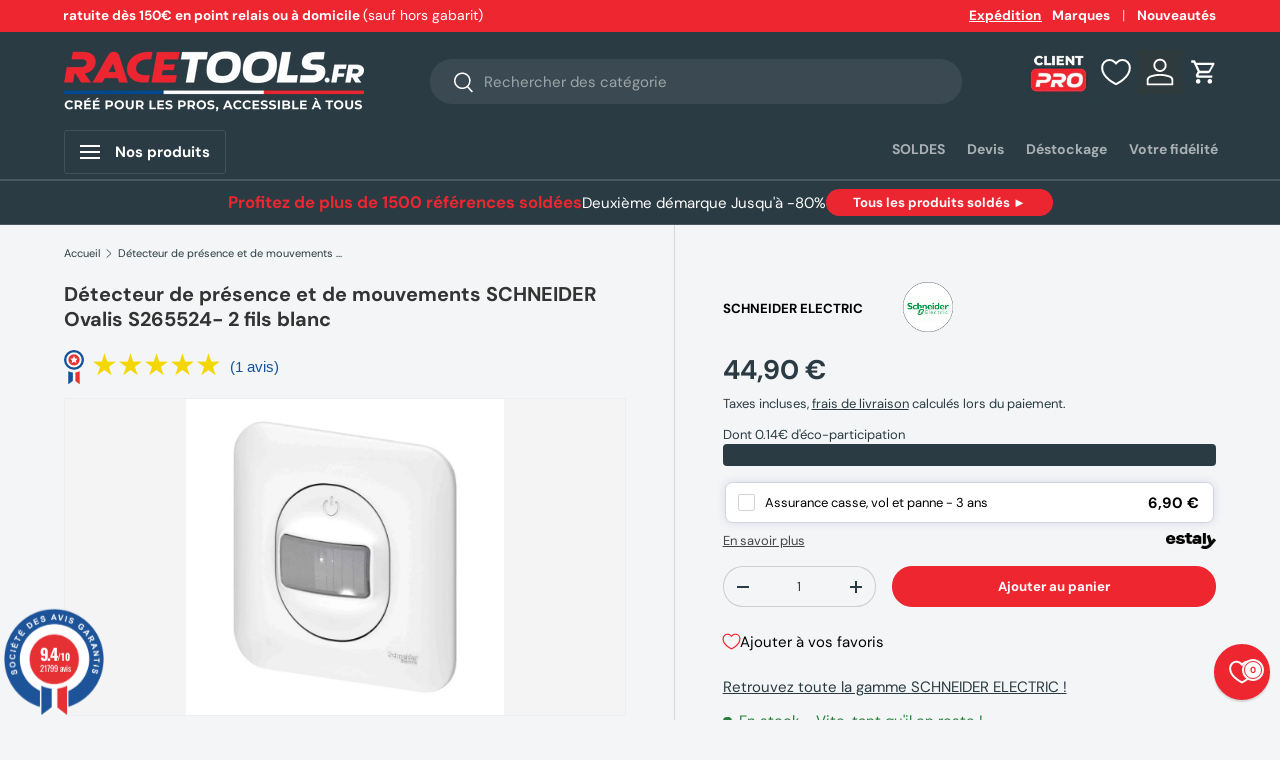

--- FILE ---
content_type: text/html; charset=utf-8
request_url: https://racetools.fr/products/detecteur-de-presence-et-de-mouvements-schneider-ovalis-s265524-2-fils-blanc
body_size: 83929
content:
<!doctype html>
<html class="no-js" lang="fr" dir="ltr">
<head><meta charset="utf-8">
<meta name="viewport" content="width=device-width,initial-scale=1">
<title>Détecteur de présence et de mouvements SCHNEIDER Ovalis S265524- 2 fil &ndash; Racetools</title>


  <link rel="canonical" href="https://racetools.fr/products/detecteur-de-presence-et-de-mouvements-schneider-ovalis-s265524-2-fils-blanc"><link rel="icon" href="//racetools.fr/cdn/shop/files/favicon.png?crop=center&height=48&v=1709127142&width=48" type="image/png">
  <link rel="apple-touch-icon" href="//racetools.fr/cdn/shop/files/favicon.png?crop=center&height=180&v=1709127142&width=180"><meta name="description" content="Achetez votre Détecteur de présence et de mouvements SCHNEIDER Ovalis S265524- 2 fils blanc, Idéal pour la commande de points lumineux"><meta property="og:site_name" content="Racetools">
<meta property="og:url" content="https://racetools.fr/products/detecteur-de-presence-et-de-mouvements-schneider-ovalis-s265524-2-fils-blanc">
<meta property="og:title" content="Détecteur de présence et de mouvements SCHNEIDER Ovalis S265524- 2 fil">
<meta property="og:type" content="product">
<meta property="og:description" content="Achetez votre Détecteur de présence et de mouvements SCHNEIDER Ovalis S265524- 2 fils blanc, Idéal pour la commande de points lumineux"><meta property="og:image" content="http://racetools.fr/cdn/shop/files/detecteur-de-presence-et-de-mouvements-schneider-ovalis-s265524-2-fils-blanc.jpg?crop=center&height=1200&v=1707503083&width=1200">
  <meta property="og:image:secure_url" content="https://racetools.fr/cdn/shop/files/detecteur-de-presence-et-de-mouvements-schneider-ovalis-s265524-2-fils-blanc.jpg?crop=center&height=1200&v=1707503083&width=1200">
  <meta property="og:image:width" content="800">
  <meta property="og:image:height" content="800"><meta property="og:price:amount" content="44,90">
  <meta property="og:price:currency" content="EUR"><meta name="twitter:card" content="summary_large_image">
<meta name="twitter:title" content="Détecteur de présence et de mouvements SCHNEIDER Ovalis S265524- 2 fil">
<meta name="twitter:description" content="Achetez votre Détecteur de présence et de mouvements SCHNEIDER Ovalis S265524- 2 fils blanc, Idéal pour la commande de points lumineux">

<script type="text/javascript">window.gdprAppliesGlobally=true;(function(){function n(e){if(!window.frames[e]){if(document.body&&document.body.firstChild){var t=document.body;var r=document.createElement("iframe");r.style.display="none";r.name=e;r.title=e;t.insertBefore(r,t.firstChild)}else{setTimeout(function(){n(e)},5)}}}function e(r,a,o,s,c){function e(e,t,r,n){if(typeof r!=="function"){return}if(!window[a]){window[a]=[]}var i=false;if(c){i=c(e,n,r)}if(!i){window[a].push({command:e,version:t,callback:r,parameter:n})}}e.stub=true;e.stubVersion=2;function t(n){if(!window[r]||window[r].stub!==true){return}if(!n.data){return}var i=typeof n.data==="string";var e;try{e=i?JSON.parse(n.data):n.data}catch(t){return}if(e[o]){var a=e[o];window[r](a.command,a.version,function(e,t){var r={};r[s]={returnValue:e,success:t,callId:a.callId};n.source.postMessage(i?JSON.stringify(r):r,"*")},a.parameter)}}if(typeof window[r]!=="function"){window[r]=e;if(window.addEventListener){window.addEventListener("message",t,false)}else{window.attachEvent("onmessage",t)}}}e("__uspapi","__uspapiBuffer","__uspapiCall","__uspapiReturn");n("__uspapiLocator");e("__tcfapi","__tcfapiBuffer","__tcfapiCall","__tcfapiReturn");n("__tcfapiLocator");(function(e){var t=document.createElement("link");t.rel="preconnect";t.as="script";var r=document.createElement("link");r.rel="dns-prefetch";r.as="script";var n=document.createElement("link");n.rel="preload";n.as="script";var i=document.createElement("script");i.id="spcloader";i.type="text/javascript";i["async"]=true;i.charset="utf-8";var a="https://sdk.privacy-center.org/"+e+"/loader.js?target="+document.location.hostname;if(window.didomiConfig&&window.didomiConfig.user){var o=window.didomiConfig.user;var s=o.country;var c=o.region;if(s){a=a+"&country="+s;if(c){a=a+"&region="+c}}}t.href="https://sdk.privacy-center.org/";r.href="https://sdk.privacy-center.org/";n.href=a;i.src=a;var d=document.getElementsByTagName("script")[0];d.parentNode.insertBefore(t,d);d.parentNode.insertBefore(r,d);d.parentNode.insertBefore(n,d);d.parentNode.insertBefore(i,d)})("52f9b99a-1413-41fd-a12c-b57e3bc57e0c")})();</script>

  <!-- Google Tag Manager -->
  <script>(function(w,d,s,l,i){w[l]=w[l]||[];w[l].push({'gtm.start':
  new Date().getTime(),event:'gtm.js'});var f=d.getElementsByTagName(s)[0],
  j=d.createElement(s),dl=l!='dataLayer'?'&l='+l:'';j.async=true;j.src=
  'https://www.googletagmanager.com/gtm.js?id='+i+dl;f.parentNode.insertBefore(j,f);
  })(window,document,'script','dataLayer',"GTM-PVTRDSR");</script>
  <!-- End Google Tag Manager -->
   <script>window.dataLayer = window.dataLayer || [];</script><style data-shopify>
@font-face {
  font-family: "DM Sans";
  font-weight: 400;
  font-style: normal;
  font-display: swap;
  src: url("//racetools.fr/cdn/fonts/dm_sans/dmsans_n4.ec80bd4dd7e1a334c969c265873491ae56018d72.woff2") format("woff2"),
       url("//racetools.fr/cdn/fonts/dm_sans/dmsans_n4.87bdd914d8a61247b911147ae68e754d695c58a6.woff") format("woff");
}
@font-face {
  font-family: "DM Sans";
  font-weight: 700;
  font-style: normal;
  font-display: swap;
  src: url("//racetools.fr/cdn/fonts/dm_sans/dmsans_n7.97e21d81502002291ea1de8aefb79170c6946ce5.woff2") format("woff2"),
       url("//racetools.fr/cdn/fonts/dm_sans/dmsans_n7.af5c214f5116410ca1d53a2090665620e78e2e1b.woff") format("woff");
}
@font-face {
  font-family: "DM Sans";
  font-weight: 400;
  font-style: italic;
  font-display: swap;
  src: url("//racetools.fr/cdn/fonts/dm_sans/dmsans_i4.b8fe05e69ee95d5a53155c346957d8cbf5081c1a.woff2") format("woff2"),
       url("//racetools.fr/cdn/fonts/dm_sans/dmsans_i4.403fe28ee2ea63e142575c0aa47684d65f8c23a0.woff") format("woff");
}
@font-face {
  font-family: "DM Sans";
  font-weight: 700;
  font-style: italic;
  font-display: swap;
  src: url("//racetools.fr/cdn/fonts/dm_sans/dmsans_i7.52b57f7d7342eb7255084623d98ab83fd96e7f9b.woff2") format("woff2"),
       url("//racetools.fr/cdn/fonts/dm_sans/dmsans_i7.d5e14ef18a1d4a8ce78a4187580b4eb1759c2eda.woff") format("woff");
}
@font-face {
  font-family: "DM Sans";
  font-weight: 700;
  font-style: normal;
  font-display: swap;
  src: url("//racetools.fr/cdn/fonts/dm_sans/dmsans_n7.97e21d81502002291ea1de8aefb79170c6946ce5.woff2") format("woff2"),
       url("//racetools.fr/cdn/fonts/dm_sans/dmsans_n7.af5c214f5116410ca1d53a2090665620e78e2e1b.woff") format("woff");
}
@font-face {
  font-family: "DM Sans";
  font-weight: 700;
  font-style: normal;
  font-display: swap;
  src: url("//racetools.fr/cdn/fonts/dm_sans/dmsans_n7.97e21d81502002291ea1de8aefb79170c6946ce5.woff2") format("woff2"),
       url("//racetools.fr/cdn/fonts/dm_sans/dmsans_n7.af5c214f5116410ca1d53a2090665620e78e2e1b.woff") format("woff");
}
:root {
      --bg-color: 243 245 246 / 1.0;
      --bg-color-og: 243 245 246 / 1.0;
      --heading-color: 42 59 67;
      --text-color: 42 59 67;
      --text-color-og: 42 59 67;
      --scrollbar-color: 42 59 67;
      --link-color: 42 59 67;
      --link-color-og: 42 59 67;
      --star-color: 237 38 48;--swatch-border-color-default: 203 208 210;
        --swatch-border-color-active: 143 152 157;
        --swatch-card-size: 24px;
        --swatch-variant-picker-size: 64px;--color-scheme-1-bg: 244 244 244 / 1.0;
      --color-scheme-1-grad: ;
      --color-scheme-1-heading: 42 59 67;
      --color-scheme-1-text: 42 59 67;
      --color-scheme-1-btn-bg: 237 38 48;
      --color-scheme-1-btn-text: 243 245 246;
      --color-scheme-1-btn-bg-hover: 239 83 91;--color-scheme-2-bg: 42 59 67 / 1.0;
      --color-scheme-2-grad: linear-gradient(225deg, rgba(NaN, NaN, NaN, 1), rgba(41, 47, 54, 1) 56%, rgba(20, 20, 20, 1) 92%);
      --color-scheme-2-heading: 237 38 48;
      --color-scheme-2-text: 255 255 255;
      --color-scheme-2-btn-bg: 237 38 48;
      --color-scheme-2-btn-text: 255 255 255;
      --color-scheme-2-btn-bg-hover: 241 85 93;--color-scheme-3-bg: 42 59 67 / 1.0;
      --color-scheme-3-grad: linear-gradient(77deg, rgba(42, 59, 67, 1), rgba(42, 59, 67, 1) 80%, rgba(42, 59, 67, 1) 97%);
      --color-scheme-3-heading: 255 255 255;
      --color-scheme-3-text: 255 255 255;
      --color-scheme-3-btn-bg: 42 43 42;
      --color-scheme-3-btn-text: 255 255 255;
      --color-scheme-3-btn-bg-hover: 82 83 82;

      --drawer-bg-color: 255 255 255 / 1.0;
      --drawer-text-color: 42 43 42;

      --panel-bg-color: 244 244 244 / 1.0;
      --panel-heading-color: 42 43 42;
      --panel-text-color: 42 43 42;

      --in-stock-text-color: 44 126 63;
      --low-stock-text-color: 44 126 63;
      --very-low-stock-text-color: 44 126 63;
      --no-stock-text-color: 119 119 119;

      --error-bg-color: 252 237 238;
      --error-text-color: 180 12 28;
      --success-bg-color: 232 246 234;
      --success-text-color: 44 126 63;
      --info-bg-color: 228 237 250;
      --info-text-color: 26 102 210;

      --heading-font-family: "DM Sans", sans-serif;
      --heading-font-style: normal;
      --heading-font-weight: 700;
      --heading-scale-start: 2;

      --navigation-font-family: "DM Sans", sans-serif;
      --navigation-font-style: normal;
      --navigation-font-weight: 700;--heading-text-transform: none;
--subheading-text-transform: none;
      --body-font-family: "DM Sans", sans-serif;
      --body-font-style: normal;
      --body-font-weight: 400;
      --body-font-size: 15;

      --section-gap: 32;
      --heading-gap: calc(8 * var(--space-unit));--heading-gap: calc(6 * var(--space-unit));--grid-column-gap: 20px;--btn-bg-color: 237 38 48;
      --btn-bg-hover-color: 241 85 93;
      --btn-text-color: 255 255 255;
      --btn-bg-color-og: 237 38 48;
      --btn-text-color-og: 255 255 255;
      --btn-alt-bg-color: 243 245 246;
      --btn-alt-bg-alpha: 1.0;
      --btn-alt-text-color: 42 59 67;
      --btn-border-width: 1px;
      --btn-padding-y: 12px;

      
      --btn-border-radius: 27px;
      

      --btn-lg-border-radius: 50%;
      --btn-icon-border-radius: 50%;
      --input-with-btn-inner-radius: var(--btn-border-radius);

      --input-bg-color: 243 245 246 / 1.0;
      --input-text-color: 42 59 67;
      --input-border-width: 1px;
      --input-border-radius: 26px;
      --textarea-border-radius: 12px;
      --input-border-radius: 27px;
      --input-lg-border-radius: 33px;
      --input-bg-color-diff-3: #eaeeef;
      --input-bg-color-diff-6: #e2e6e9;

      --modal-border-radius: 16px;
      --modal-overlay-color: 0 0 0;
      --modal-overlay-opacity: 0.4;
      --drawer-border-radius: 16px;
      --overlay-border-radius: 0px;--custom-label-bg-color: 13 44 84;
      --custom-label-text-color: 255 255 255;--sale-label-bg-color: 121 174 222;
      --sale-label-text-color: 255 255 255;--sold-out-label-bg-color: 158 158 158;
      --sold-out-label-text-color: 255 255 255;--new-label-bg-color: 44 126 63;
      --new-label-text-color: 255 255 255;--preorder-label-bg-color: 0 166 237;
      --preorder-label-text-color: 255 255 255;

      --page-width: 3000px;
      --gutter-sm: 20px;
      --gutter-md: 32px;
      --gutter-lg: 64px;

      --payment-terms-bg-color: #f3f5f6;

      --coll-card-bg-color: #F9F9F9;
      --coll-card-border-color: #f2f2f2;--card-bg-color: #ffffff;
      --card-text-color: 38 38 43;
      --card-border-color: #d9dcde;
        
          --aos-animate-duration: 0.6s;
        

        
          --aos-min-width: 0;
        
      

      --reading-width: 48em;
    }

    @media (max-width: 769px) {
      :root {
        --reading-width: 36em;
      }
    }
  </style><link rel="stylesheet" href="//racetools.fr/cdn/shop/t/124/assets/main.css?v=8534941074375748391767863823">
  <link rel="stylesheet" href="//racetools.fr/cdn/shop/t/124/assets/product-compare.css?v=153053684137225848091767863845">
  <script src="//racetools.fr/cdn/shop/t/124/assets/main.js?v=13644612285093747731767863824" defer="defer"></script>
  <script src="//racetools.fr/cdn/shop/t/124/assets/equalize-card-titles.js?v=173504876175428075621767865421" defer="defer"></script>
  <script src="//racetools.fr/cdn/shop/t/124/assets/product-form.js?v=42039912991553348591767863847" defer="defer"></script>
  <link rel="stylesheet" href="https://cdn.jsdelivr.net/npm/@alma/widgets@3.x.x/dist/widgets.min.css" />
  <script src="https://cdn.jsdelivr.net/npm/@alma/widgets@3.x.x/dist/widgets.umd.js"></script>
  
  <script>
const pushDatalayer = async(obj) => {
    await new Promise(r => setTimeout(r,500));
    window.dataLayer.push(obj);
}

// events : remove from cart and add to cart by changing the quantity 
document.addEventListener('on:line-item:change', (event) => {
    if (event.detail.newQuantity > event.detail.oldQuantity) {
        cartfunctionGtm(event, "add_to_cart", event.detail.cart.items[0])
    } else {
        cartfunctionGtm(event, "remove_from_cart", event.detail.cart.items_removed[0]);
    }
});


//add to cart event by product card (PDP,PLP..)
document.addEventListener('on:cart:add', (event) => {
    cartfunctionGtm(event, "add_to_cart", event.detail.cart.items[0]);
});

// cart function to get and publish data
const cartfunctionGtm = async (event, eventName, variant) => {
    const handle = await fetch(window.Shopify.routes.root + "search/suggest.json?q=" + variant.title + "&resources[type]=product")
        .then((response) => {
            return response.json()
        })
        .then(res => res.resources?.results?.products[0]?.handle);

    const urlString = `/products/${handle}?section_id=api-product-gtm&variant=${variant.variant_id}`


    fetch(urlString)
        .then((response) => {
            return response?.text();
        }).then(dataHtml => {
            const fresh = document.createElement('div');
            fresh.innerHTML = dataHtml;
            const dataJson = fresh.querySelector('#json-product-data')?.textContent;
            dataGTM = eval('(' + dataJson + ')');

            dataGTM.page_type = "product";
            dataGTM.event = eventName;
            dataGTM.fired_from = "theme";
            dataGTM.currency = event.detail.cart.currency;
            dataGTM.value = ((event.detail.cart.items_subtotal_price / 100) + "").replace(".",",");

            dataGTM.ecommerce.items = dataGTM.ecommerce.item;
            delete dataGTM.ecommerce.item;

            dataGTM.ecommerce.items[0].quantity = variant.quantity;
            
            pushDatalayer(dataGTM);
        }).catch(error => {
            console.error(error)
        })
};

//subscribe to the newsletters event
const newsLetterGtm = async () => {
    await new Promise(r => setTimeout(r,2000));
    let page_type = "product";

    if (page_type == "index") {
        page_type = 'homepage';
    }
    const event_name = 'subscribe_newsletter';
    const event_data = { page: page_type };

    pushDatalayer({
        event: event_name,
        fired_from: 'theme',
        page_type : event_data.page,
    });
  }
  
  if(window.location.search.includes("customer_posted=true")){
    newsLetterGtm()
  }const urlString = `/products/detecteur-de-presence-et-de-mouvements-schneider-ovalis-s265524-2-fils-blanc?section_id=api-product-gtm`
     fetch(urlString)
         .then((response) => {
             return response?.text();
         }).then(dataHtml => {
             const fresh = document.createElement('div');
             fresh.innerHTML = dataHtml;
             const dataJson = fresh.querySelector('#json-product-data')?.textContent;
             dataGTM = eval('(' + dataJson + ')');
             dataGTM.event = "view_item"; 
             dataGTM.fired_from = "theme";
             dataGTM.ecommerce.currency = Shopify.currency.active;
             dataGTM.ecommerce.item[0].item_variant = dataGTM.ecommerce.item[0].variant_title;
             delete dataGTM.ecommerce.item[0].variant_title;

            pushDatalayer(dataGTM);
         }).catch(error => {
             console.error(error)
         })


const backInStockGtm = async () => {
  await new Promise(r => setTimeout(r,3000));// wait until backinstock load
  const iframe = document.getElementById('BIS_frame');

  if(iframe){
    const iframeDocument = iframe.contentDocument || iframe.contentWindow.document;
    // Now you can access elements within the iframe document
    
    const buttonBackInStock = iframeDocument.getElementById('submit-btn');
    
    buttonBackInStock.addEventListener('click', ()=>{
      const emailAdressBlock = iframeDocument.getElementById('email-address');
      const emailInput = emailAdressBlock.querySelector('.form-control.input-lg');
      const emailAddress = emailInput.value;
      if(emailAddress){
        const urlString = `/products/detecteur-de-presence-et-de-mouvements-schneider-ovalis-s265524-2-fils-blanc?section_id=api-product-gtm&variant=47645998481702`
        fetch(urlString)
            .then((response) => {
                return response?.text();
            }).then(dataHtml => {
                const fresh = document.createElement('div');
                fresh.innerHTML = dataHtml;
                const dataJson = fresh.querySelector('#json-product-data')?.textContent;
                dataGTM = eval('(' + dataJson + ')');
                dataGTM.value = dataGTM.ecommerce.item[0].price;
                dataGTM.page_type = "product";
                dataGTM.event = "subscribe_newsletter_backinstock";
                dataGTM.fired_from = "theme";
                dataGTM.subscriber_email = emailAddress;
                dataGTM.ecommerce.currency = Shopify.currency.active;
                delete dataGTM.ecommerce.item[0].price;
                delete dataGTM.ecommerce.item[0].compare_at_price;

                pushDatalayer(dataGTM);
            }).catch(error => {
                console.error(error)
            })
         
      }
    })
  }
}
backInStockGtm()




let registrationInProgress = localStorage.getItem('registrationInProgress');
// Check if the customer has created an account
if (registrationInProgress === 'true') {

}

</script>

<link rel="preload" href="//racetools.fr/cdn/fonts/dm_sans/dmsans_n4.ec80bd4dd7e1a334c969c265873491ae56018d72.woff2" as="font" type="font/woff2" crossorigin fetchpriority="high"><link rel="preload" href="//racetools.fr/cdn/fonts/dm_sans/dmsans_n7.97e21d81502002291ea1de8aefb79170c6946ce5.woff2" as="font" type="font/woff2" crossorigin fetchpriority="high"><script>window.performance && window.performance.mark && window.performance.mark('shopify.content_for_header.start');</script><meta name="google-site-verification" content="6XYTA77NF9yKZ-dU1hpYAzShogjDcxeJloQtpE-iAZM">
<meta name="facebook-domain-verification" content="sr7ns8w74c6z6yt7wx9nzt1tckl367">
<meta id="shopify-digital-wallet" name="shopify-digital-wallet" content="/83356188966/digital_wallets/dialog">
<meta name="shopify-requires-components" content="true" product-ids="9823281643867">
<meta name="shopify-checkout-api-token" content="4804a838d7d6721488b6fb78fa6c41dd">
<meta id="in-context-paypal-metadata" data-shop-id="83356188966" data-venmo-supported="false" data-environment="production" data-locale="fr_FR" data-paypal-v4="true" data-currency="EUR">
<link rel="alternate" type="application/json+oembed" href="https://racetools.fr/products/detecteur-de-presence-et-de-mouvements-schneider-ovalis-s265524-2-fils-blanc.oembed">
<script async="async" src="/checkouts/internal/preloads.js?locale=fr-FR"></script>
<script id="shopify-features" type="application/json">{"accessToken":"4804a838d7d6721488b6fb78fa6c41dd","betas":["rich-media-storefront-analytics"],"domain":"racetools.fr","predictiveSearch":true,"shopId":83356188966,"locale":"fr"}</script>
<script>var Shopify = Shopify || {};
Shopify.shop = "racetools.myshopify.com";
Shopify.locale = "fr";
Shopify.currency = {"active":"EUR","rate":"1.0"};
Shopify.country = "FR";
Shopify.theme = {"name":"Release [08\/06\/2026] 1.32","id":191664128347,"schema_name":"Enterprise","schema_version":"1.2.1","theme_store_id":null,"role":"main"};
Shopify.theme.handle = "null";
Shopify.theme.style = {"id":null,"handle":null};
Shopify.cdnHost = "racetools.fr/cdn";
Shopify.routes = Shopify.routes || {};
Shopify.routes.root = "/";</script>
<script type="module">!function(o){(o.Shopify=o.Shopify||{}).modules=!0}(window);</script>
<script>!function(o){function n(){var o=[];function n(){o.push(Array.prototype.slice.apply(arguments))}return n.q=o,n}var t=o.Shopify=o.Shopify||{};t.loadFeatures=n(),t.autoloadFeatures=n()}(window);</script>
<script id="shop-js-analytics" type="application/json">{"pageType":"product"}</script>
<script defer="defer" async type="module" src="//racetools.fr/cdn/shopifycloud/shop-js/modules/v2/client.init-shop-cart-sync_Lpn8ZOi5.fr.esm.js"></script>
<script defer="defer" async type="module" src="//racetools.fr/cdn/shopifycloud/shop-js/modules/v2/chunk.common_X4Hu3kma.esm.js"></script>
<script defer="defer" async type="module" src="//racetools.fr/cdn/shopifycloud/shop-js/modules/v2/chunk.modal_BV0V5IrV.esm.js"></script>
<script type="module">
  await import("//racetools.fr/cdn/shopifycloud/shop-js/modules/v2/client.init-shop-cart-sync_Lpn8ZOi5.fr.esm.js");
await import("//racetools.fr/cdn/shopifycloud/shop-js/modules/v2/chunk.common_X4Hu3kma.esm.js");
await import("//racetools.fr/cdn/shopifycloud/shop-js/modules/v2/chunk.modal_BV0V5IrV.esm.js");

  window.Shopify.SignInWithShop?.initShopCartSync?.({"fedCMEnabled":true,"windoidEnabled":true});

</script>
<script>(function() {
  var isLoaded = false;
  function asyncLoad() {
    if (isLoaded) return;
    isLoaded = true;
    var urls = ["https:\/\/cdn-loyalty.yotpo.com\/loader\/1VQbS6nDyZv6hgSa0D-Pmw.js?shop=racetools.myshopify.com","https:\/\/sbzstag.cirkleinc.com\/?shop=racetools.myshopify.com"];
    for (var i = 0; i < urls.length; i++) {
      var s = document.createElement('script');
      s.type = 'text/javascript';
      s.async = true;
      s.src = urls[i];
      var x = document.getElementsByTagName('script')[0];
      x.parentNode.insertBefore(s, x);
    }
  };
  if(window.attachEvent) {
    window.attachEvent('onload', asyncLoad);
  } else {
    window.addEventListener('load', asyncLoad, false);
  }
})();</script>
<script id="__st">var __st={"a":83356188966,"offset":3600,"reqid":"4de4a0c6-cce9-450f-9c2f-ea0acdd72567-1769822375","pageurl":"racetools.fr\/products\/detecteur-de-presence-et-de-mouvements-schneider-ovalis-s265524-2-fils-blanc","u":"8d1d294840a1","p":"product","rtyp":"product","rid":8980925448486};</script>
<script>window.ShopifyPaypalV4VisibilityTracking = true;</script>
<script id="captcha-bootstrap">!function(){'use strict';const t='contact',e='account',n='new_comment',o=[[t,t],['blogs',n],['comments',n],[t,'customer']],c=[[e,'customer_login'],[e,'guest_login'],[e,'recover_customer_password'],[e,'create_customer']],r=t=>t.map((([t,e])=>`form[action*='/${t}']:not([data-nocaptcha='true']) input[name='form_type'][value='${e}']`)).join(','),a=t=>()=>t?[...document.querySelectorAll(t)].map((t=>t.form)):[];function s(){const t=[...o],e=r(t);return a(e)}const i='password',u='form_key',d=['recaptcha-v3-token','g-recaptcha-response','h-captcha-response',i],f=()=>{try{return window.sessionStorage}catch{return}},m='__shopify_v',_=t=>t.elements[u];function p(t,e,n=!1){try{const o=window.sessionStorage,c=JSON.parse(o.getItem(e)),{data:r}=function(t){const{data:e,action:n}=t;return t[m]||n?{data:e,action:n}:{data:t,action:n}}(c);for(const[e,n]of Object.entries(r))t.elements[e]&&(t.elements[e].value=n);n&&o.removeItem(e)}catch(o){console.error('form repopulation failed',{error:o})}}const l='form_type',E='cptcha';function T(t){t.dataset[E]=!0}const w=window,h=w.document,L='Shopify',v='ce_forms',y='captcha';let A=!1;((t,e)=>{const n=(g='f06e6c50-85a8-45c8-87d0-21a2b65856fe',I='https://cdn.shopify.com/shopifycloud/storefront-forms-hcaptcha/ce_storefront_forms_captcha_hcaptcha.v1.5.2.iife.js',D={infoText:'Protégé par hCaptcha',privacyText:'Confidentialité',termsText:'Conditions'},(t,e,n)=>{const o=w[L][v],c=o.bindForm;if(c)return c(t,g,e,D).then(n);var r;o.q.push([[t,g,e,D],n]),r=I,A||(h.body.append(Object.assign(h.createElement('script'),{id:'captcha-provider',async:!0,src:r})),A=!0)});var g,I,D;w[L]=w[L]||{},w[L][v]=w[L][v]||{},w[L][v].q=[],w[L][y]=w[L][y]||{},w[L][y].protect=function(t,e){n(t,void 0,e),T(t)},Object.freeze(w[L][y]),function(t,e,n,w,h,L){const[v,y,A,g]=function(t,e,n){const i=e?o:[],u=t?c:[],d=[...i,...u],f=r(d),m=r(i),_=r(d.filter((([t,e])=>n.includes(e))));return[a(f),a(m),a(_),s()]}(w,h,L),I=t=>{const e=t.target;return e instanceof HTMLFormElement?e:e&&e.form},D=t=>v().includes(t);t.addEventListener('submit',(t=>{const e=I(t);if(!e)return;const n=D(e)&&!e.dataset.hcaptchaBound&&!e.dataset.recaptchaBound,o=_(e),c=g().includes(e)&&(!o||!o.value);(n||c)&&t.preventDefault(),c&&!n&&(function(t){try{if(!f())return;!function(t){const e=f();if(!e)return;const n=_(t);if(!n)return;const o=n.value;o&&e.removeItem(o)}(t);const e=Array.from(Array(32),(()=>Math.random().toString(36)[2])).join('');!function(t,e){_(t)||t.append(Object.assign(document.createElement('input'),{type:'hidden',name:u})),t.elements[u].value=e}(t,e),function(t,e){const n=f();if(!n)return;const o=[...t.querySelectorAll(`input[type='${i}']`)].map((({name:t})=>t)),c=[...d,...o],r={};for(const[a,s]of new FormData(t).entries())c.includes(a)||(r[a]=s);n.setItem(e,JSON.stringify({[m]:1,action:t.action,data:r}))}(t,e)}catch(e){console.error('failed to persist form',e)}}(e),e.submit())}));const S=(t,e)=>{t&&!t.dataset[E]&&(n(t,e.some((e=>e===t))),T(t))};for(const o of['focusin','change'])t.addEventListener(o,(t=>{const e=I(t);D(e)&&S(e,y())}));const B=e.get('form_key'),M=e.get(l),P=B&&M;t.addEventListener('DOMContentLoaded',(()=>{const t=y();if(P)for(const e of t)e.elements[l].value===M&&p(e,B);[...new Set([...A(),...v().filter((t=>'true'===t.dataset.shopifyCaptcha))])].forEach((e=>S(e,t)))}))}(h,new URLSearchParams(w.location.search),n,t,e,['guest_login'])})(!1,!0)}();</script>
<script integrity="sha256-4kQ18oKyAcykRKYeNunJcIwy7WH5gtpwJnB7kiuLZ1E=" data-source-attribution="shopify.loadfeatures" defer="defer" src="//racetools.fr/cdn/shopifycloud/storefront/assets/storefront/load_feature-a0a9edcb.js" crossorigin="anonymous"></script>
<script data-source-attribution="shopify.dynamic_checkout.dynamic.init">var Shopify=Shopify||{};Shopify.PaymentButton=Shopify.PaymentButton||{isStorefrontPortableWallets:!0,init:function(){window.Shopify.PaymentButton.init=function(){};var t=document.createElement("script");t.src="https://racetools.fr/cdn/shopifycloud/portable-wallets/latest/portable-wallets.fr.js",t.type="module",document.head.appendChild(t)}};
</script>
<script data-source-attribution="shopify.dynamic_checkout.buyer_consent">
  function portableWalletsHideBuyerConsent(e){var t=document.getElementById("shopify-buyer-consent"),n=document.getElementById("shopify-subscription-policy-button");t&&n&&(t.classList.add("hidden"),t.setAttribute("aria-hidden","true"),n.removeEventListener("click",e))}function portableWalletsShowBuyerConsent(e){var t=document.getElementById("shopify-buyer-consent"),n=document.getElementById("shopify-subscription-policy-button");t&&n&&(t.classList.remove("hidden"),t.removeAttribute("aria-hidden"),n.addEventListener("click",e))}window.Shopify?.PaymentButton&&(window.Shopify.PaymentButton.hideBuyerConsent=portableWalletsHideBuyerConsent,window.Shopify.PaymentButton.showBuyerConsent=portableWalletsShowBuyerConsent);
</script>
<script data-source-attribution="shopify.dynamic_checkout.cart.bootstrap">document.addEventListener("DOMContentLoaded",(function(){function t(){return document.querySelector("shopify-accelerated-checkout-cart, shopify-accelerated-checkout")}if(t())Shopify.PaymentButton.init();else{new MutationObserver((function(e,n){t()&&(Shopify.PaymentButton.init(),n.disconnect())})).observe(document.body,{childList:!0,subtree:!0})}}));
</script>
<link id="shopify-accelerated-checkout-styles" rel="stylesheet" media="screen" href="https://racetools.fr/cdn/shopifycloud/portable-wallets/latest/accelerated-checkout-backwards-compat.css" crossorigin="anonymous">
<style id="shopify-accelerated-checkout-cart">
        #shopify-buyer-consent {
  margin-top: 1em;
  display: inline-block;
  width: 100%;
}

#shopify-buyer-consent.hidden {
  display: none;
}

#shopify-subscription-policy-button {
  background: none;
  border: none;
  padding: 0;
  text-decoration: underline;
  font-size: inherit;
  cursor: pointer;
}

#shopify-subscription-policy-button::before {
  box-shadow: none;
}

      </style>
<script id="sections-script" data-sections="header,footer" defer="defer" src="//racetools.fr/cdn/shop/t/124/compiled_assets/scripts.js?v=16126"></script>
<script>window.performance && window.performance.mark && window.performance.mark('shopify.content_for_header.end');</script>

    <script src="//racetools.fr/cdn/shop/t/124/assets/animate-on-scroll.js?v=15249566486942820451767863782" defer="defer"></script>
    <link rel="stylesheet" href="//racetools.fr/cdn/shop/t/124/assets/animate-on-scroll.css?v=116194678796051782541767863781">
  

  <script>document.documentElement.className = document.documentElement.className.replace('no-js', 'js');</script><!-- CC Custom Head Start --><!-- CC Custom Head End --><script src="https://www.societe-des-avis-garantis.fr/wp-content/plugins/ag-core/widgets/JsWidget.js" type="text/javascript"></script>
<script>

var agSiteId="10115"; 

fr
</script><body class="cc-animate-enabled">
  

  <!-- END YOTPO STICKYBAR LOGIC-->

  
<!-- BEGIN app block: shopify://apps/minmaxify-order-limits/blocks/app-embed-block/3acfba32-89f3-4377-ae20-cbb9abc48475 --><script type="text/javascript" src="https://limits.minmaxify.com/racetools.myshopify.com?v=139c&r=20260119103902"></script>

<!-- END app block --><!-- BEGIN app block: shopify://apps/yotpo-loyalty-rewards/blocks/loader-app-embed-block/2f9660df-5018-4e02-9868-ee1fb88d6ccd -->
    <script src="https://cdn-widgetsrepository.yotpo.com/v1/loader/1VQbS6nDyZv6hgSa0D-Pmw" async></script>




<!-- END app block --><!-- BEGIN app block: shopify://apps/addingwell/blocks/aw-gtm/c8ed21e7-0ac8-4249-8c91-cbdde850b5b8 --><script
  type="module"
>
  setTimeout(async function () {
    const keySessionStorage = 'aw_settings';
    let __AW__settings = JSON.parse(sessionStorage.getItem(keySessionStorage));
    if(!__AW__settings) {
      const awSettings = await fetch(
              "/apps/addingwell-proxy",
              {
                method: "GET",
                redirect: "follow",
                headers: {'Content-Type': 'application/json', 'Access-Control-Allow-Origin': '*'}
              }
      );
      if (awSettings.ok) {
        __AW__settings = await awSettings.json();
        sessionStorage.setItem(keySessionStorage, JSON.stringify(__AW__settings));
      } else {
        console.error('Addingwell - Loading proxy error', awSettings.status);
        return;
      }
    }

    if(__AW__settings.insertGtmTag && __AW__settings.gtmId) {
      let __AW__gtmUrl = 'https://www.googletagmanager.com/gtm.js';
      let __AW__isAddingwellCdn = false;
      if(__AW__settings.insertGtmUrl && __AW__settings.gtmUrl) {
        __AW__gtmUrl = __AW__settings.gtmUrl;
        __AW__isAddingwellCdn = __AW__settings.isAddingwellCdn;
      }

      (function(w,d,s,l,i){
        w[l]=w[l]||[];w[l].push({'gtm.start':new Date().getTime(),event:'gtm.js'});
        var f=d.getElementsByTagName(s)[0],j=d.createElement(s),dl=l!='dataLayer'?'&l='+l:'';
        j.async=true;
        j.src=`${__AW__gtmUrl}?${__AW__isAddingwellCdn ? 'awl' : 'id'}=`+(__AW__isAddingwellCdn ? i.replace(/^GTM-/, '') : i)+dl;f.parentNode.insertBefore(j,f);
      })(window,document,'script',`${__AW__settings.dataLayerVariableName}`,`${__AW__settings.gtmId}`);
    }

    const __AW__getEventNameWithSuffix = (eventName) => {
      return eventName + (__AW__settings.dataLayerEventSuffix ? "_" + __AW__settings.dataLayerEventSuffix : "");
    }

    if(__AW__settings.enableDataLayer) {
      const MAX_ITEMS_BATCH = 10;
      const sendBatchEvents = (items, eventName, eventObject) => {
        let batch = [];
        for(let i  = 0; i < items.length; i++) {
          batch.push(items[i]);
          if(batch.length === MAX_ITEMS_BATCH || i === items.length - 1) {
            const eventClone = {
              ...eventObject,
              ecommerce: {
                ...eventObject.ecommerce,
                items: [...batch]
              }
            };
            window[__AW__settings.dataLayerVariableName].push({ ecommerce: null });
            window[__AW__settings.dataLayerVariableName].push({
              ...{'event': __AW__getEventNameWithSuffix(eventName)},
              ...eventClone
            });

            batch = [];
          }
        }
      }

      function __AW__filterNullOrEmpty(obj) {
        let filteredObj = {};

        for (let key in obj) {
          if (obj.hasOwnProperty(key)) {
            let value = obj[key];

            // If value is an object (and not null), recursively filter sub-elements
            if (typeof value === "object" && value !== null && value !== undefined) {
              let filteredSubObject = __AW__filterNullOrEmpty(value);

              // Add the filtered sub-object only if it's not empty
              if (Object.keys(filteredSubObject).length > 0) {
                filteredObj[key] = filteredSubObject;
              }
            } else {
              // Add the value only if it's neither null nor an empty string
              if (value !== null && value !== "" && value !== undefined) {
                filteredObj[key] = value;
              }
            }
          }
        }
        return filteredObj;
      }

      function getPageType(value) {
        const pageTypeMapping = {
          404: '404',
          article: 'article',
          blog: 'blog',
          cart: 'cart',
          collection: 'collection',
          gift_card: 'gift_card',
          index: 'homepage',
          product: 'product',
          search: 'searchresults',
          'customers/login': 'login',
          'customers/register': 'sign_up'
        };
        return pageTypeMapping[value] || 'other';
      }

      function pushDataLayerEvents() {
        window[__AW__settings.dataLayerVariableName] = window[__AW__settings.dataLayerVariableName] || [];  // init data layer if doesn't already exist
        const templateName = "product";
        const moneyFormat = "{{amount_with_comma_separator}} €";

        const getFormattedPrice = (price) => {
          let formattedPrice = price;
          if(moneyFormat.indexOf("amount_with_period_and_space_separator") > -1) {
            formattedPrice = price.replace(' ', '');
          } else if(moneyFormat.indexOf("amount_with_space_separator") > -1) {
            formattedPrice = price.replace(' ', '').replace(',', '.');
          } else if(moneyFormat.indexOf("amount_no_decimals_with_space_separator") > -1) {
            formattedPrice = price.replace(' ', '');
          } else if(moneyFormat.indexOf("amount_with_apostrophe_separator") > -1) {
            formattedPrice = price.replace('\'', '');
          } else if(moneyFormat.indexOf("amount_no_decimals_with_comma_separator") > -1) {
            formattedPrice = price.replace('.', '');
          } else if(moneyFormat.indexOf("amount_with_comma_separator") > -1) {
            formattedPrice = price.replace('.', '').replace(',', '.');
          } else if(moneyFormat.indexOf("amount_no_decimals") > -1) {
            formattedPrice = price.replace(',', '');
          } else if(moneyFormat.indexOf("amount") > -1) {
            formattedPrice = price.replace(',', '');
          } else {
            formattedPrice = price.replace('.', '').replace(",", ".");
          }
          return parseFloat(formattedPrice);
        };
        /**********************
         * DATALAYER SECTIONS
         ***********************/
        /**
         * DATALAYER: User Data
         * Build user_data properties.
         */
        let newCustomer = true;
        window.__AW__UserData = {
          user_data: {
            new_customer: newCustomer,
          }
        };

        

        window.__AW__UserData = __AW__filterNullOrEmpty(window.__AW__UserData);
        
        // Ajout du hash SHA256 des champs sensibles de user_data (version robuste)
        async function sha256(str) {
          if (!str) return undefined;
          if (!(window.crypto && window.crypto.subtle)) {
            console.error('Crypto.subtle non supporté, hash impossible pour :', str);
            return undefined;
          }
          try {
            const buf = await window.crypto.subtle.digest('SHA-256', new TextEncoder().encode(str));
            return Array.from(new Uint8Array(buf)).map(x => x.toString(16).padStart(2, '0')).join('');
          } catch (e) {
            console.error('Erreur lors du hash SHA256 pour', str, e);
            return undefined;
          }
        }
        async function getUserDataHash(user_data) {
          const hashObj = {};
          if (!user_data) return hashObj;
          try {
            if (user_data.email_address) hashObj.email_address = await sha256(user_data.email_address);
            if (user_data.phone_number) hashObj.phone_number = await sha256(user_data.phone_number);
            if (user_data.address && typeof user_data.address === 'object') {
              hashObj.address = {};
              if (user_data.address.first_name) hashObj.address.first_name = await sha256(user_data.address.first_name);
              if (user_data.address.last_name) hashObj.address.last_name = await sha256(user_data.address.last_name);
              if (user_data.address.street) hashObj.address.street = await sha256(user_data.address.street);
              if (user_data.address.city) hashObj.address.city = await sha256(user_data.address.city);
              if (user_data.address.region) hashObj.address.region = await sha256(user_data.address.region);
              if (user_data.address.postal_code) hashObj.address.postal_code = await sha256(user_data.address.postal_code);
              if (user_data.address.country) hashObj.address.country = await sha256(user_data.address.country);
            }
          } catch (e) {
            console.error('Erreur lors du hash user_data_hashed', e);
          }
          return __AW__filterNullOrEmpty(hashObj);
        }
        (async function() {
          if (window.__AW__UserData && window.__AW__UserData.user_data) {
            window.__AW__UserData.user_data_hashed = await getUserDataHash(window.__AW__UserData.user_data);
          }
        })();
        
        window.__AW__UserData["page_type"] = getPageType(templateName);
        window[__AW__settings.dataLayerVariableName].push(window.__AW__UserData);

        window[__AW__settings.dataLayerVariableName].push({"event": __AW__getEventNameWithSuffix("page_view")});


        /**
         * DATALAYER: 404 Pages
         * Fire on 404 Pages */
        


        /**
         * DATALAYER: Blog Articles
         * Fire on Blog Article Pages */
        

        

        

        /** DATALAYER: Product List Page (Collections, Category)
         * Fire on all product listing pages. */

        const __AW__transformNumberToString = (value) => {
          if (value !== null && value !== undefined && typeof value === 'number') {
            return value.toString();
          }
          /** By Default return the current value */
          return value;
        };

        let discountPrice = 0.00;
        


        window.__AW__slaveShopifyCart = {"note":null,"attributes":{},"original_total_price":0,"total_price":0,"total_discount":0,"total_weight":0.0,"item_count":0,"items":[],"requires_shipping":false,"currency":"EUR","items_subtotal_price":0,"cart_level_discount_applications":[],"checkout_charge_amount":0};
        /** DATALAYER: Product Page
         * Fire on all Product View pages. */
        

        var dl_ecom_quantity = 1;
        var dl_ecom_price = getFormattedPrice("44,90");
        var dl_ecom_value = dl_ecom_quantity * dl_ecom_price;

        var __AW__itemVariant = {"id":47645998481702,"title":"Default Title","option1":"Default Title","option2":null,"option3":null,"sku":"3014722124217","requires_shipping":true,"taxable":true,"featured_image":null,"available":true,"name":"Détecteur de présence et de mouvements SCHNEIDER Ovalis S265524- 2 fils blanc","public_title":null,"options":["Default Title"],"price":4490,"weight":10,"compare_at_price":null,"inventory_management":"shopify","barcode":"3014722124217","requires_selling_plan":false,"selling_plan_allocations":[],"quantity_rule":{"min":1,"max":null,"increment":1}};
        var __AW__itemVariantQuantity = 1

        
        discountPrice = 0.00;
        

        
        
          
            
          
          
        
        

        const awEcommerceProduct = {
          ecommerce: {
            currency: "EUR",
            value:  dl_ecom_value,
            'items': [{
              'item_id'             : __AW__transformNumberToString(8980925448486),
              'item_variant'        : __AW__itemVariant?.title || null,
              'item_variant_title'  : __AW__itemVariant?.title || null,
              'item_variant_id'     : __AW__transformNumberToString(__AW__itemVariant?.id || null),
              'item_product_id'     : __AW__transformNumberToString(8980925448486),
              'item_product_title'  : "Détecteur de présence et de mouvements SCHNEIDER Ovalis S265524- 2 fils blanc",
              'item_name'           : "Détecteur de présence et de mouvements SCHNEIDER Ovalis S265524- 2 fils blanc",
              'sku'                 : __AW__transformNumberToString(__AW__itemVariant?.sku || null),
              'discount'            : discountPrice,
              'price'               : dl_ecom_price,
              'item_brand'          : "SCHNEIDER ELECTRIC",
              'item_category'       : "N-camera-et-detecteurs",
              'item_list_id'        : null,
              'item_list_name'      : null,
              'quantity'            : dl_ecom_quantity,
              'inventory_quantity'  : __AW__itemVariantQuantity,
              'url'                 : "\/products\/detecteur-de-presence-et-de-mouvements-schneider-ovalis-s265524-2-fils-blanc"
            }]
          }
        };
        window[__AW__settings.dataLayerVariableName].push({ ecommerce: null });
        window[__AW__settings.dataLayerVariableName].push({
          ...{'event': __AW__getEventNameWithSuffix('view_item')},
          ...awEcommerceProduct
        });

        

        /** DATALAYER: Cart View
         * Fire anytime a user views their cart (non-dynamic) */
        

        let drawerCartAlreadyOpened = false;
        function observeCartDrawerOpen() {
          const cartDrawer = document.querySelector("cart-drawer");
          if (!cartDrawer) return;

          const observer = new MutationObserver(() => {
            const isOpen = cartDrawer.classList.contains("active") || cartDrawer.hasAttribute("open");
            if (isOpen && !drawerCartAlreadyOpened) {
              // Delayed view_cart to ensure to have cart update
              setTimeout(() => {
                drawerCartAlreadyOpened = true;
                const ecommerceDataLayer = {
                  ecommerce: {
                    currency: __AW__slaveShopifyCart.currency,
                    value: __AW__slaveShopifyCart.total_price / 100,
                    items: __AW__slaveShopifyCart.items.map(item => {
                      const price = (item.discounted_price ?? item.price) / 100;
                      const discount = (item.price - (item.discounted_price ?? 0)) / 100;
                      let coupon = "";
                      if (Array.isArray(item?.discounts)) {
                        coupon = item.discounts
                                .filter(discount => typeof discount?.title === 'string')
                                .map(discount => discount.title)
                                .join(', ');
                      }
                      return {
                        item_id: __AW__transformNumberToString(item.product_id),
                        item_variant: item.variant_title,
                        item_variant_title: item.variant_title,
                        item_variant_id: __AW__transformNumberToString(item.variant_id),
                        item_product_id: __AW__transformNumberToString(item.product_id),
                        item_product_title: item.product_title,
                        item_name: item.product_title,
                        price: price,
                        discount: discount,
                        item_brand: item.vendor,
                        item_category: item.product_type,
                        item_list_name: item.collection || '',
                        item_list_id: '',
                        quantity: item.quantity,
                        sku: __AW__transformNumberToString(item.sku),
                        coupon: coupon,
                        url: item.url
                      };
                    })
                  }
                };
                window[__AW__settings.dataLayerVariableName].push({ ecommerce: null });
                window[__AW__settings.dataLayerVariableName].push({
                  ...{'event': __AW__getEventNameWithSuffix('view_cart')},
                  ...ecommerceDataLayer
                });
              }, 1000)

            }

            if (!isOpen) {
              drawerCartAlreadyOpened = false;
            }
          });

          observer.observe(cartDrawer, {
            attributes: true,
            attributeFilter: ['class', 'open']
          });
        }

        observeCartDrawerOpen()


        /** DATALAYER: Search Results */
        var searchPage = new RegExp("search", "g");
        if(document.location.pathname.match(searchPage)){
          var __AW__items = [];
          

          const awEcommerceSearch = {
            search_term: null,
            results_count: null,
            ecommerce: {
              items : []
            }
          };
          sendBatchEvents(__AW__items, "search", awEcommerceSearch);
        }


        const cartRegex = /\/cart\/(add|change|update)(\.js|\.json)?(\?.*)?$/;
        const pendingCartEventName = "aw_pending_cart_event";

        if(sessionStorage.getItem(pendingCartEventName)) {
          scheduleCartSync();
        }

        if (!window.__AW__patchedFetch) {
          window.__AW__patchedFetch = true;
          patchFetch();
        }

        if (!window.__AW__patchedXHR) {
          window.__AW__patchedXHR = true ;
          patchXhr();
        }

        function patchXhr() {
          const Native = window.XMLHttpRequest;

          class WrappedXHR extends Native {
            send(body) {
              this.addEventListener('load', () => {
                try {
                  const abs = this.responseURL || '';
                  const u = new URL(abs, location.origin);
                  const mt = u.pathname + (u.search || '');
                  if (this.status === 200 && cartRegex.test(mt)) {
                    scheduleCartSync();
                  }
                } catch (e) {
                  console.error('[AW] XHR handler error', e);
                }
              });
              return super.send(body);
            }
          }

          Object.setPrototypeOf(WrappedXHR, Native);
          window.XMLHttpRequest = WrappedXHR;
        }

        function patchFetch() {
          const previousFetch = window.fetch;
          window.fetch = async function (...args) {
            const [resource] = args;
            try {
              if (typeof resource !== 'string') {
                console.error('Invalid resource type');
                return previousFetch.apply(this, args);
              }

              if (cartRegex.test(resource)) {
                const response = await previousFetch.apply(this, args);
                if (response.ok) {
                  scheduleCartSync();
                } else {
                  console.warn(`Fetch for ${resource} failed with status: ${response.status}`);
                }
                return response;
              }
            } catch (error) {
              console.error('[AW] Fetch Wrapper Error:', error);
            }

            return previousFetch.apply(this, args);
          };
        }

        let awCartRunning = false;

        function scheduleCartSync() {
          if (awCartRunning) return;
          awCartRunning = true;

          try {
            const snapshot = JSON.stringify(window.__AW__slaveShopifyCart ?? { items: [] });
            sessionStorage.setItem(pendingCartEventName, snapshot);
          } catch (e) {
            console.warn('[AW] snapshot error', e);
          }

          void runCartSyncOnce().finally(() => {
            sessionStorage.removeItem(pendingCartEventName);
            awCartRunning = false;
          });
        }

        async function runCartSyncOnce() {
          try {
            const response = await fetch(`${window.Shopify.routes.root || "/"}cart.js?adw=1`, {
              credentials: 'same-origin',
              headers: { 'Accept': 'application/json' }
            });
            if (!response.ok) throw new Error('HTTP ' + response.status);

            const newCart = await response.json();
            compareCartData(newCart);
          } catch (error) {
            console.error('[AW] Error fetching /cart.js (singleton):', error);
          }
        }

        function compareCartData(newCartData) {
          const oldCartData = sessionStorage.getItem(pendingCartEventName) ? JSON.parse(sessionStorage.getItem(pendingCartEventName)) : { items: [] };
          newCartData = newCartData || {items: []};
          const oldItems = new Map(oldCartData.items.map(item => [item.id, item]));
          const newItems = new Map(newCartData.items.map(item => [item.id, item]));

          newItems.forEach((newItem, key) => {
            const oldItem = oldItems.get(key);
            const eventName = "add_to_cart";
            if (!oldItem) {
              handleCartDataLayer(eventName, newItem.quantity, newItem);
            } else if (newItem.quantity > oldItem.quantity) {
              handleCartDataLayer(eventName, newItem.quantity - oldItem.quantity, newItem);
            }
          });

          oldItems.forEach((oldItem, key) => {
            const newItem = newItems.get(key);
            const eventName = "remove_from_cart";
            if (!newItem) {
              handleCartDataLayer(eventName, oldItem.quantity, oldItem);
            } else if (oldItem.quantity > newItem.quantity) {
              handleCartDataLayer(eventName, oldItem.quantity - newItem.quantity, newItem);
            }
          });
          sessionStorage.removeItem(pendingCartEventName);
          __AW__slaveShopifyCart = newCartData;
        }

        function handleCartDataLayer(eventName, quantity, item) {
          const price = (item.discounted_price ?? item.price) / 100;
          const discount = (item.price - (item.discounted_price ?? 0)) / 100;
          const totalValue = price * quantity;
          let coupon = "";
          if(Array.isArray(item?.discounts)) {
            coupon = item.discounts
                    .filter(discount => typeof discount?.title === 'string')
                    .map(discount => discount.title)
                    .join(', ');
          }

          const ecommerceCart = {
            ecommerce: {
              currency: "EUR",
              value: totalValue,
              items: [{
                item_id: __AW__transformNumberToString(item.product_id),
                item_variant: item.variant_title || "Default Variant",
                item_variant_id: __AW__transformNumberToString(item.variant_id),
                item_variant_title: item.variant_title || "Default Variant",
                item_name: item.product_title,
                item_product_id: __AW__transformNumberToString(item.product_id),
                item_product_title: item.product_title,
                sku: __AW__transformNumberToString(item.sku),
                discount: discount,
                price: price,
                item_brand: item.vendor,
                item_category: item.product_type,
                quantity: quantity,
                coupon: coupon,
                url: item?.url
              }]
            }
          };

          window[__AW__settings.dataLayerVariableName].push({ ecommerce: null });
          window[__AW__settings.dataLayerVariableName].push({
            ...{ 'event': __AW__getEventNameWithSuffix(eventName) },
            ...ecommerceCart
          });

        }
      }

      if (document.readyState === 'loading') {
        // document still loading...
        document.addEventListener('DOMContentLoaded', () => {
          pushDataLayerEvents();
        });
      } else {
        // already loaded, chocs away!
        pushDataLayerEvents();
      }
    }
  }, 0);
</script>


<!-- END app block --><!-- BEGIN app block: shopify://apps/sortd-merchandiser/blocks/app-embed/5176d6ef-993f-4869-ba24-87a0a6bedcf9 -->


<script>
window.cmPercents = {
  'product_card_view': 100,
  'product_view': 100,
  'collection_view': 100,
  'product_add': 100,
  'enabled': true,
  'product_card_selector': '[role="main"] a[href*="/products"], #main a[href*="/products"], main a[href*="/products"], #shopify-section-collection-template a[href*="/products"], .collection-matrix.product-list a[href*="/products"]',
  'cart_url': '/cart',
  'store': 'racetools.myshopify.com',
  'submit': '[type="submit"]',
  'root_locale': '/',
  'root': '/',
  'collection_url': '',
  'collection_handle': '',
  'collection_id': null,
  'permissions': 123,
};

window.cmTesting = {
  'tests': '[]',
  'collection_route': '/collections',
  'variantA': '',
  'variantB': '',
  'collection_handle': '',
  'canonical_enabled': false
};

if(!(window.cmPercents.permissions != 123 && sessionStorage.getItem('themePermissions') != 'true')) {
  sessionStorage.setItem('cmTests', window.cmTesting.tests);
}
</script>



<script>
var cmInserted=function(){"use strict";var m=100,t=!1,u="animationName",d="",n="Webkit Moz O ms Khtml".split(" "),e="",i=document.createElement("div"),s={strictlyNew:!0,timeout:20,addImportant:!1};if(i.style.animationName&&(t=!0),!1===t)for(var o=0;o<n.length;o++)if(void 0!==i.style[n[o]+"AnimationName"]){e=n[o],u=e+"AnimationName",d="-"+e.toLowerCase()+"-",t=!0;break}function c(t){return s.strictlyNew&&!0===t.QinsQ}function r(t,n){function e(t){t.animationName!==o&&t[u]!==o||c(t.target)||n(t.target)}var i,o="insQ_"+m++,r=s.addImportant?" !important":"";(i=document.createElement("style")).innerHTML="@"+d+"keyframes "+o+" {  from {  outline: 1px solid transparent  } to {  outline: 0px solid transparent }  }\n"+t+" { animation-duration: 0.001s"+r+"; animation-name: "+o+r+"; "+d+"animation-duration: 0.001s"+r+"; "+d+"animation-name: "+o+r+";  } ",document.head.appendChild(i);var a=setTimeout(function(){document.addEventListener("animationstart",e,!1),document.addEventListener("MSAnimationStart",e,!1),document.addEventListener("webkitAnimationStart",e,!1)},s.timeout);return{destroy:function(){clearTimeout(a),i&&(document.head.removeChild(i),i=null),document.removeEventListener("animationstart",e),document.removeEventListener("MSAnimationStart",e),document.removeEventListener("webkitAnimationStart",e)}}}function a(t){t.QinsQ=!0}function f(t){if(t)for(a(t),t=t.firstChild;t;t=t.nextSibling)void 0!==t&&1===t.nodeType&&f(t)}function l(t,n){var e,i=[],o=function(){clearTimeout(e),e=setTimeout(function(){i.forEach(f),n(i),i=[]},10)};return r(t,function(t){if(!c(t)){a(t);var n=function t(n){return c(n.parentNode)||"BODY"===n.nodeName?n:t(n.parentNode)}(t);i.indexOf(n)<0&&i.push(n),o()}})}function v(n){return!(!t||!n.match(/[^{}]/))&&(s.strictlyNew&&f(document.body),{every:function(t){return r(n,t)},summary:function(t){return l(n,t)}})}return v.config=function(t){for(var n in t)t.hasOwnProperty(n)&&(s[n]=t[n])},v}();"undefined"!=typeof module&&void 0!==module.exports&&(module.exports=cmInserted);
function cmX(){for(var e=(navigator.userAgent||"").toLowerCase(),t=[/bot/,/crawl/,/spider/,/slurp/,/curl/,/wget/,/python-requests/,/axios/,/feedfetcher/,/ia_archiver/,/facebookexternalhit/,/facebot/,/google web preview/,/googlebot/,/bingpreview/,/bingbot/,/duckduckbot/,/baiduspider/,/yandex/,/sogou/,/exabot/,/dotbot/,/msnbot/,/yahoo/,/adsbot/,/mediapartners google/,/developers google/,/embedly/,/quora link preview/,/rogerbot/,/applebot/,/tweetmemebot/,/ahrefsbot/,/semrush/,/mj12bot/,/uptimerobot/,/screamingfrog/,/pinterest/,/whatsapp/,/telegrambot/,/vkshare/,/slackbot/,/discordbot/,/flipboard/,/preview/,/phantomjs/,/headless/,/prerender/,/metauri/,/node-superagent/,/python-urllib/,/java\/[0-9\.]+/,/lighthouse/,/chrome-lighthouse/,/pagespeed/,/yadirectfetcher/,/mailru\//,/daum[ /]/,/gomezagent/,/pingdom/,/rigor/,/postman/,/firephp/,/wappalyzer/,/whatcms\//,/zgrab/,/webglance/,/webkit2png/,/analyzer/,/virtuoso/,/pageburst/,/gozilla\//,/cloudflare/,/cf-network/,/cf-edge/,/cf-connecting-ip/],r=0;r<t.length;r++)if(t[r].test(e))return!0;if(navigator.webdriver||!navigator.languages||0===navigator.languages.length||e.indexOf("headlesschrome")>=0||window._phantom||window.__nightmare||window.callPhantom)return!0;try{if("undefined"!=typeof screen&&window.innerHeight&&screen.height-window.innerHeight<0)return!0}catch(s){}return!1}class CMUtils{constructor(){}saveId(){window?.cmPercents?.collection_id&&sessionStorage.setItem("collectionReferrerId",JSON.stringify({[window.location.href.split("?")[0]]:window.cmPercents.collection_id}))}anyNotFoundIds(e,t){if(void 0!==t){for(let r=0;r<e.length;r++)if(!t[decodeURIComponent(e[r].split("/products/")[1])])return!0}return!1}fetchRedirectedURL(e){return new Promise((t,r)=>{let s=new XMLHttpRequest;s.open("GET",e,!0),s.onload=()=>{200===s.status?t(s.responseURL):r(Error("Failed to fetch redirected URL"))},s.onerror=()=>r(Error("Network error")),s.send()})}filteredProductCards(e,t,r){let s;try{s=JSON.parse(sessionStorage.getItem("viewedProductCards")||'{"cards":[]}')||{cards:[]}}catch(n){s={cards:[]}}let o=[...s.cards];e=[...new Set(e||[])];let i=e.filter(e=>{try{if(e&&e.includes("/products/")&&!s.cards.includes(e.split("/products/")[1].split("?")[0]))return o.push(e.split("/products/")[1].split("?")[0]),!0}catch(t){return!1}});if(sessionStorage.setItem("viewedProductCards",JSON.stringify({cards:o})),void 0!==t){let c=[],l=[];for(let a=0;a<i.length;a++){let d=void 0!==t?t[decodeURIComponent(i[a].split("/products/")[1])]:null;"undefined"!=typeof cmIds&&(d=d??(cmIds.find(e=>e[0]==i[a].split("/products/")[1])??[null,null])[1]),d?l.push(d):c.push(i[a])}return[c,l]}return[i,[]]}trackLinksInView(e,t){let r=new IntersectionObserver(e=>{e.forEach(e=>{e.intersectionRatio>0&&e?.target?.href&&t(e.target.href.replace(/^.*\/\/[^\/]+/,"").split("?")[0],r)})});r.observe(e)}productIdFromCollection(e=1){return new Promise(async(t,r)=>{let s=new XMLHttpRequest;if(!window.location.href){console.error("No location.href available");return}let n=window.location.href.split("?")[0];if(n&&window.cmPercents.root_locale!==window.cmPercents.root){let o;if(sessionStorage.getItem(`collection:${window.cmPercents.collection_url}`))n=sessionStorage.getItem(`collection:${window.cmPercents.collection_url}`);else{try{o=await this.fetchRedirectedURL("https://"+(window.location.host+window.cmPercents.root_locale+"/collections/"+window.cmPercents.collection_handle).replace("//","/"))}catch(i){console.error("Error fetching redirected URL:",i)}o&&(sessionStorage.setItem(`collection:${window.cmPercents.collection_url}`,o),n=o)}}n&&(s.open("GET",`${n}/products.json?limit=250${1!=e?`&page=${e}`:""}`,!0),s.responseType="json",s.onload=async function(){200===s.status&&s?.response?.products?t(s?.response?.products):t(null)},s.onerror=function(){t(null)},s.send())})}get collectionHandle(){let e=document.referrer.split("/");for(var t=0;t<e.length;t++)if("collections"==e[t]&&e.length>t+1)return e[t+1];return null}squashCart(e){let t={};return e.map(e=>t[e.product_id]=e.product_id in t?t[e.product_id]+e.quantity:e.quantity),t}findLineItemDifferences(e,t){let r={};for(let s in e)if(t.hasOwnProperty(s)){let n=e[s]-t[s];n>0&&(r[s]=n)}else r[s]=e[s];return r}get currentCart(){return new Promise((e,t)=>{let r=new XMLHttpRequest;r.open("GET",window.cmPercents.cart_url+".json",!0),r.responseType="json",r.onload=async function(){200===r.status?e(r?.response?.items):e(null)},r.onerror=function(){e(null)},r.send()})}}class CMCheckForTests{constructor(){this.tests=window?.cmPercents?.tests?JSON.parse(window.cmPercents.tests):[];try{this.#a()}catch(e){console.error("Error checking for tests:",e);try{document.body.classList.remove("cm-ab-hide")}catch(t){console.error("Error removing class cm-ab-hide:",t)}}}#b(){return Date.now().toString(36)+Math.random().toString(36).substr(2,25)+"-"+Math.floor(100*Math.random()+1)}#a(){let e=!1;if(window?.cmTesting?.tests&&window?.cmTesting?.collection_handle)try{let t=JSON.parse(window.cmTesting.tests);if(Array.isArray(t)&&t.length>0)for(let r=0;r<t.length;r++){let s=t[r],n=sessionStorage.getItem("sessionIdCm")||this.#b(),o=parseInt(n.split("-")[1])>50;if(sessionStorage.setItem("sessionIdCm",n),o&&s?.aHandle==window.cmTesting.collection_handle&&window.cmTesting?.variantB==s?.bHandle){if(!window.cmTesting?.variantB)return;if(window.cmTesting.canonical_enabled||!cmX()){let i=new URLSearchParams(window.location.search);if(i.has("cmread")){document.documentElement.classList.remove("cm-ab-hide");return}i.set("cmread","true"),e=!0,location.replace(window.cmTesting.collection_route+"/"+s?.bHandle+"?"+i.toString());return}}else if(s?.bHandle==window.cmCollectionHandle&&!o&&s?.aHandle==window.cmTesting.variantA){let c=new URLSearchParams(window.location.search);if(c.has("cmread"))return;c.set("cmread","true"),e=!0,location.replace(window.cmPercents.collection_route+"/"+s?.aHandle+"?"+c.toString());return}}}catch(l){console.error("Error parsing tests:",l)}finally{e||document.documentElement.classList.remove("cm-ab-hide")}}}const cmCheckForTests=new CMCheckForTests;class CMEventTracker{#c;#d;#e;#f;#g;#h;#i;#j;#k;#l;#m;#n;constructor(e,t){if(100==window.cmPercents.permissions&&"true"!=sessionStorage.getItem("themePermissions")||(this.#c=e,this.#m="https://us-central1-collection-merchandiser.cloudfunctions.net/event-tracking-trigger",this.#d=sessionStorage.getItem("sessionIdCm"),this.#f=new Date().toISOString(),this.#h=Shopify.shop||window?.cmPercents?.store,this.#i=[],this.#e={},this.collectionProducts,this.#k,this.#l=window?.cmPercents?.submit?document.querySelectorAll(window.cmPercents.submit):null,this.#d||(this.#d=this.#b(),sessionStorage.setItem("sessionIdCm",this.#d)),!this.#d))return;this.#g=new CMUtils,this.#g.saveId(),this.#n=1;try{this.#o()}catch(r){console.log(r)}}set setProductCardUrlsToSend(e){0==this.#i.length&&setTimeout(()=>{this.#p()},1750),this.#i.push(e)}async #p(){let a=!0;for(;this.#g.anyNotFoundIds(this.#i,this.#j)&&a;){let d=await this.#g.productIdFromCollection(this.#n);this.#n=this.#n+1;let u=Array.isArray(d)?d.reduce((e,t,r,s)=>(e[t.handle]=t.id,e),{}):{};0==Object.keys(u).length&&(a=!1),this.#j={...this.#j,...u}}let h=this.#g.filteredProductCards(this.#i,this.#j,this);h.length>0&&h[1].length>0&&this.#q("product_card_view",null,{ids:h[1],collection_id:window?.cmPercents?.collection_id||0,multiplier:parseFloat(100/window.cmPercents.product_card_view)}),this.#i=[]}async #o(){if(window?.cmPercents?.collection_id){let p=await this.#g.productIdFromCollection();this.#n=2,this.#j=Array.isArray(p)?p.reduce((e,t,r,s)=>(e[t.handle]=t.id,e),{}):{};let m=document.querySelectorAll(window.cmPercents.product_card_selector),g=e=>{this.#g.trackLinksInView(e,async(e,t)=>{t.disconnect(),this.setProductCardUrlsToSend=e})};m.forEach(e=>{g(e)}),cmInserted(window.cmPercents.product_card_selector).every(e=>{g(e)}),window.addEventListener("beforeunload",()=>{this.#p()})}}#b(){return Date.now().toString(36)+Math.random().toString(36).substr(2,25)+"-"+Math.floor(100*Math.random()+1)}#q(f,$,w){let b={event_type:f,timestamp:this.#f,session_id:this.#d,page_data:this.#e,store:this.#h};b.page_data={...b.page_data,...w},$&&(b.linkData=$);let y=new XMLHttpRequest;y.open("POST","purchase_to_product"!=f&&"product_purchase"!=f?this.#c:this.#m),y.setRequestHeader("Content-Type","application/json"),y.send(JSON.stringify(b))}#r(P){return new Promise(e=>{setTimeout(e,P)})}}"complete"===document.readyState?new CMEventTracker("https://cm-event-trigger-6deun5o54a-uw.a.run.app/event-tracking-trigger"):window.addEventListener("load",()=>{new CMEventTracker("https://cm-event-trigger-6deun5o54a-uw.a.run.app/event-tracking-trigger")});
</script>
<!-- END app block --><script src="https://cdn.shopify.com/extensions/0199ce44-e366-7bb4-82c0-b822476e8944/estaly-racetools-prod-app-11/assets/widget.js" type="text/javascript" defer="defer"></script>
<link href="https://cdn.shopify.com/extensions/0199ce44-e366-7bb4-82c0-b822476e8944/estaly-racetools-prod-app-11/assets/style.css" rel="stylesheet" type="text/css" media="all">
<script src="https://cdn.shopify.com/extensions/6c66d7d0-f631-46bf-8039-ad48ac607ad6/forms-2301/assets/shopify-forms-loader.js" type="text/javascript" defer="defer"></script>
<link href="https://cdn.shopify.com/extensions/019be7a1-4e55-70a8-959d-ea5101b70f67/swish-wishlist-king-219/assets/component-wishlist-button-block.css" rel="stylesheet" type="text/css" media="all">
<link href="https://monorail-edge.shopifysvc.com" rel="dns-prefetch">
<script>(function(){if ("sendBeacon" in navigator && "performance" in window) {try {var session_token_from_headers = performance.getEntriesByType('navigation')[0].serverTiming.find(x => x.name == '_s').description;} catch {var session_token_from_headers = undefined;}var session_cookie_matches = document.cookie.match(/_shopify_s=([^;]*)/);var session_token_from_cookie = session_cookie_matches && session_cookie_matches.length === 2 ? session_cookie_matches[1] : "";var session_token = session_token_from_headers || session_token_from_cookie || "";function handle_abandonment_event(e) {var entries = performance.getEntries().filter(function(entry) {return /monorail-edge.shopifysvc.com/.test(entry.name);});if (!window.abandonment_tracked && entries.length === 0) {window.abandonment_tracked = true;var currentMs = Date.now();var navigation_start = performance.timing.navigationStart;var payload = {shop_id: 83356188966,url: window.location.href,navigation_start,duration: currentMs - navigation_start,session_token,page_type: "product"};window.navigator.sendBeacon("https://monorail-edge.shopifysvc.com/v1/produce", JSON.stringify({schema_id: "online_store_buyer_site_abandonment/1.1",payload: payload,metadata: {event_created_at_ms: currentMs,event_sent_at_ms: currentMs}}));}}window.addEventListener('pagehide', handle_abandonment_event);}}());</script>
<script id="web-pixels-manager-setup">(function e(e,d,r,n,o){if(void 0===o&&(o={}),!Boolean(null===(a=null===(i=window.Shopify)||void 0===i?void 0:i.analytics)||void 0===a?void 0:a.replayQueue)){var i,a;window.Shopify=window.Shopify||{};var t=window.Shopify;t.analytics=t.analytics||{};var s=t.analytics;s.replayQueue=[],s.publish=function(e,d,r){return s.replayQueue.push([e,d,r]),!0};try{self.performance.mark("wpm:start")}catch(e){}var l=function(){var e={modern:/Edge?\/(1{2}[4-9]|1[2-9]\d|[2-9]\d{2}|\d{4,})\.\d+(\.\d+|)|Firefox\/(1{2}[4-9]|1[2-9]\d|[2-9]\d{2}|\d{4,})\.\d+(\.\d+|)|Chrom(ium|e)\/(9{2}|\d{3,})\.\d+(\.\d+|)|(Maci|X1{2}).+ Version\/(15\.\d+|(1[6-9]|[2-9]\d|\d{3,})\.\d+)([,.]\d+|)( \(\w+\)|)( Mobile\/\w+|) Safari\/|Chrome.+OPR\/(9{2}|\d{3,})\.\d+\.\d+|(CPU[ +]OS|iPhone[ +]OS|CPU[ +]iPhone|CPU IPhone OS|CPU iPad OS)[ +]+(15[._]\d+|(1[6-9]|[2-9]\d|\d{3,})[._]\d+)([._]\d+|)|Android:?[ /-](13[3-9]|1[4-9]\d|[2-9]\d{2}|\d{4,})(\.\d+|)(\.\d+|)|Android.+Firefox\/(13[5-9]|1[4-9]\d|[2-9]\d{2}|\d{4,})\.\d+(\.\d+|)|Android.+Chrom(ium|e)\/(13[3-9]|1[4-9]\d|[2-9]\d{2}|\d{4,})\.\d+(\.\d+|)|SamsungBrowser\/([2-9]\d|\d{3,})\.\d+/,legacy:/Edge?\/(1[6-9]|[2-9]\d|\d{3,})\.\d+(\.\d+|)|Firefox\/(5[4-9]|[6-9]\d|\d{3,})\.\d+(\.\d+|)|Chrom(ium|e)\/(5[1-9]|[6-9]\d|\d{3,})\.\d+(\.\d+|)([\d.]+$|.*Safari\/(?![\d.]+ Edge\/[\d.]+$))|(Maci|X1{2}).+ Version\/(10\.\d+|(1[1-9]|[2-9]\d|\d{3,})\.\d+)([,.]\d+|)( \(\w+\)|)( Mobile\/\w+|) Safari\/|Chrome.+OPR\/(3[89]|[4-9]\d|\d{3,})\.\d+\.\d+|(CPU[ +]OS|iPhone[ +]OS|CPU[ +]iPhone|CPU IPhone OS|CPU iPad OS)[ +]+(10[._]\d+|(1[1-9]|[2-9]\d|\d{3,})[._]\d+)([._]\d+|)|Android:?[ /-](13[3-9]|1[4-9]\d|[2-9]\d{2}|\d{4,})(\.\d+|)(\.\d+|)|Mobile Safari.+OPR\/([89]\d|\d{3,})\.\d+\.\d+|Android.+Firefox\/(13[5-9]|1[4-9]\d|[2-9]\d{2}|\d{4,})\.\d+(\.\d+|)|Android.+Chrom(ium|e)\/(13[3-9]|1[4-9]\d|[2-9]\d{2}|\d{4,})\.\d+(\.\d+|)|Android.+(UC? ?Browser|UCWEB|U3)[ /]?(15\.([5-9]|\d{2,})|(1[6-9]|[2-9]\d|\d{3,})\.\d+)\.\d+|SamsungBrowser\/(5\.\d+|([6-9]|\d{2,})\.\d+)|Android.+MQ{2}Browser\/(14(\.(9|\d{2,})|)|(1[5-9]|[2-9]\d|\d{3,})(\.\d+|))(\.\d+|)|K[Aa][Ii]OS\/(3\.\d+|([4-9]|\d{2,})\.\d+)(\.\d+|)/},d=e.modern,r=e.legacy,n=navigator.userAgent;return n.match(d)?"modern":n.match(r)?"legacy":"unknown"}(),u="modern"===l?"modern":"legacy",c=(null!=n?n:{modern:"",legacy:""})[u],f=function(e){return[e.baseUrl,"/wpm","/b",e.hashVersion,"modern"===e.buildTarget?"m":"l",".js"].join("")}({baseUrl:d,hashVersion:r,buildTarget:u}),m=function(e){var d=e.version,r=e.bundleTarget,n=e.surface,o=e.pageUrl,i=e.monorailEndpoint;return{emit:function(e){var a=e.status,t=e.errorMsg,s=(new Date).getTime(),l=JSON.stringify({metadata:{event_sent_at_ms:s},events:[{schema_id:"web_pixels_manager_load/3.1",payload:{version:d,bundle_target:r,page_url:o,status:a,surface:n,error_msg:t},metadata:{event_created_at_ms:s}}]});if(!i)return console&&console.warn&&console.warn("[Web Pixels Manager] No Monorail endpoint provided, skipping logging."),!1;try{return self.navigator.sendBeacon.bind(self.navigator)(i,l)}catch(e){}var u=new XMLHttpRequest;try{return u.open("POST",i,!0),u.setRequestHeader("Content-Type","text/plain"),u.send(l),!0}catch(e){return console&&console.warn&&console.warn("[Web Pixels Manager] Got an unhandled error while logging to Monorail."),!1}}}}({version:r,bundleTarget:l,surface:e.surface,pageUrl:self.location.href,monorailEndpoint:e.monorailEndpoint});try{o.browserTarget=l,function(e){var d=e.src,r=e.async,n=void 0===r||r,o=e.onload,i=e.onerror,a=e.sri,t=e.scriptDataAttributes,s=void 0===t?{}:t,l=document.createElement("script"),u=document.querySelector("head"),c=document.querySelector("body");if(l.async=n,l.src=d,a&&(l.integrity=a,l.crossOrigin="anonymous"),s)for(var f in s)if(Object.prototype.hasOwnProperty.call(s,f))try{l.dataset[f]=s[f]}catch(e){}if(o&&l.addEventListener("load",o),i&&l.addEventListener("error",i),u)u.appendChild(l);else{if(!c)throw new Error("Did not find a head or body element to append the script");c.appendChild(l)}}({src:f,async:!0,onload:function(){if(!function(){var e,d;return Boolean(null===(d=null===(e=window.Shopify)||void 0===e?void 0:e.analytics)||void 0===d?void 0:d.initialized)}()){var d=window.webPixelsManager.init(e)||void 0;if(d){var r=window.Shopify.analytics;r.replayQueue.forEach((function(e){var r=e[0],n=e[1],o=e[2];d.publishCustomEvent(r,n,o)})),r.replayQueue=[],r.publish=d.publishCustomEvent,r.visitor=d.visitor,r.initialized=!0}}},onerror:function(){return m.emit({status:"failed",errorMsg:"".concat(f," has failed to load")})},sri:function(e){var d=/^sha384-[A-Za-z0-9+/=]+$/;return"string"==typeof e&&d.test(e)}(c)?c:"",scriptDataAttributes:o}),m.emit({status:"loading"})}catch(e){m.emit({status:"failed",errorMsg:(null==e?void 0:e.message)||"Unknown error"})}}})({shopId: 83356188966,storefrontBaseUrl: "https://racetools.fr",extensionsBaseUrl: "https://extensions.shopifycdn.com/cdn/shopifycloud/web-pixels-manager",monorailEndpoint: "https://monorail-edge.shopifysvc.com/unstable/produce_batch",surface: "storefront-renderer",enabledBetaFlags: ["2dca8a86"],webPixelsConfigList: [{"id":"1951138139","configuration":"{\"accountID\": \"123\"}","eventPayloadVersion":"v1","runtimeContext":"STRICT","scriptVersion":"13a7a19fb599ce1a7277048ee918a23d","type":"APP","apiClientId":3094213,"privacyPurposes":[],"dataSharingAdjustments":{"protectedCustomerApprovalScopes":["read_customer_personal_data"]}},{"id":"84246875","eventPayloadVersion":"1","runtimeContext":"LAX","scriptVersion":"7","type":"CUSTOM","privacyPurposes":["ANALYTICS","MARKETING","SALE_OF_DATA"],"name":"GTM"},{"id":"168427867","eventPayloadVersion":"1","runtimeContext":"LAX","scriptVersion":"1","type":"CUSTOM","privacyPurposes":[],"name":"Addingwell Plugin Pixel"},{"id":"shopify-app-pixel","configuration":"{}","eventPayloadVersion":"v1","runtimeContext":"STRICT","scriptVersion":"0450","apiClientId":"shopify-pixel","type":"APP","privacyPurposes":["ANALYTICS","MARKETING"]},{"id":"shopify-custom-pixel","eventPayloadVersion":"v1","runtimeContext":"LAX","scriptVersion":"0450","apiClientId":"shopify-pixel","type":"CUSTOM","privacyPurposes":["ANALYTICS","MARKETING"]}],isMerchantRequest: false,initData: {"shop":{"name":"Racetools","paymentSettings":{"currencyCode":"EUR"},"myshopifyDomain":"racetools.myshopify.com","countryCode":"FR","storefrontUrl":"https:\/\/racetools.fr"},"customer":null,"cart":null,"checkout":null,"productVariants":[{"price":{"amount":44.9,"currencyCode":"EUR"},"product":{"title":"Détecteur de présence et de mouvements SCHNEIDER Ovalis S265524- 2 fils blanc","vendor":"SCHNEIDER ELECTRIC","id":"8980925448486","untranslatedTitle":"Détecteur de présence et de mouvements SCHNEIDER Ovalis S265524- 2 fils blanc","url":"\/products\/detecteur-de-presence-et-de-mouvements-schneider-ovalis-s265524-2-fils-blanc","type":"N-camera-et-detecteurs"},"id":"47645998481702","image":{"src":"\/\/racetools.fr\/cdn\/shop\/files\/detecteur-de-presence-et-de-mouvements-schneider-ovalis-s265524-2-fils-blanc.jpg?v=1707503083"},"sku":"3014722124217","title":"Default Title","untranslatedTitle":"Default Title"}],"purchasingCompany":null},},"https://racetools.fr/cdn","1d2a099fw23dfb22ep557258f5m7a2edbae",{"modern":"","legacy":""},{"shopId":"83356188966","storefrontBaseUrl":"https:\/\/racetools.fr","extensionBaseUrl":"https:\/\/extensions.shopifycdn.com\/cdn\/shopifycloud\/web-pixels-manager","surface":"storefront-renderer","enabledBetaFlags":"[\"2dca8a86\"]","isMerchantRequest":"false","hashVersion":"1d2a099fw23dfb22ep557258f5m7a2edbae","publish":"custom","events":"[[\"page_viewed\",{}],[\"product_viewed\",{\"productVariant\":{\"price\":{\"amount\":44.9,\"currencyCode\":\"EUR\"},\"product\":{\"title\":\"Détecteur de présence et de mouvements SCHNEIDER Ovalis S265524- 2 fils blanc\",\"vendor\":\"SCHNEIDER ELECTRIC\",\"id\":\"8980925448486\",\"untranslatedTitle\":\"Détecteur de présence et de mouvements SCHNEIDER Ovalis S265524- 2 fils blanc\",\"url\":\"\/products\/detecteur-de-presence-et-de-mouvements-schneider-ovalis-s265524-2-fils-blanc\",\"type\":\"N-camera-et-detecteurs\"},\"id\":\"47645998481702\",\"image\":{\"src\":\"\/\/racetools.fr\/cdn\/shop\/files\/detecteur-de-presence-et-de-mouvements-schneider-ovalis-s265524-2-fils-blanc.jpg?v=1707503083\"},\"sku\":\"3014722124217\",\"title\":\"Default Title\",\"untranslatedTitle\":\"Default Title\"}}]]"});</script><script>
  window.ShopifyAnalytics = window.ShopifyAnalytics || {};
  window.ShopifyAnalytics.meta = window.ShopifyAnalytics.meta || {};
  window.ShopifyAnalytics.meta.currency = 'EUR';
  var meta = {"product":{"id":8980925448486,"gid":"gid:\/\/shopify\/Product\/8980925448486","vendor":"SCHNEIDER ELECTRIC","type":"N-camera-et-detecteurs","handle":"detecteur-de-presence-et-de-mouvements-schneider-ovalis-s265524-2-fils-blanc","variants":[{"id":47645998481702,"price":4490,"name":"Détecteur de présence et de mouvements SCHNEIDER Ovalis S265524- 2 fils blanc","public_title":null,"sku":"3014722124217"}],"remote":false},"page":{"pageType":"product","resourceType":"product","resourceId":8980925448486,"requestId":"4de4a0c6-cce9-450f-9c2f-ea0acdd72567-1769822375"}};
  for (var attr in meta) {
    window.ShopifyAnalytics.meta[attr] = meta[attr];
  }
</script>
<script class="analytics">
  (function () {
    var customDocumentWrite = function(content) {
      var jquery = null;

      if (window.jQuery) {
        jquery = window.jQuery;
      } else if (window.Checkout && window.Checkout.$) {
        jquery = window.Checkout.$;
      }

      if (jquery) {
        jquery('body').append(content);
      }
    };

    var hasLoggedConversion = function(token) {
      if (token) {
        return document.cookie.indexOf('loggedConversion=' + token) !== -1;
      }
      return false;
    }

    var setCookieIfConversion = function(token) {
      if (token) {
        var twoMonthsFromNow = new Date(Date.now());
        twoMonthsFromNow.setMonth(twoMonthsFromNow.getMonth() + 2);

        document.cookie = 'loggedConversion=' + token + '; expires=' + twoMonthsFromNow;
      }
    }

    var trekkie = window.ShopifyAnalytics.lib = window.trekkie = window.trekkie || [];
    if (trekkie.integrations) {
      return;
    }
    trekkie.methods = [
      'identify',
      'page',
      'ready',
      'track',
      'trackForm',
      'trackLink'
    ];
    trekkie.factory = function(method) {
      return function() {
        var args = Array.prototype.slice.call(arguments);
        args.unshift(method);
        trekkie.push(args);
        return trekkie;
      };
    };
    for (var i = 0; i < trekkie.methods.length; i++) {
      var key = trekkie.methods[i];
      trekkie[key] = trekkie.factory(key);
    }
    trekkie.load = function(config) {
      trekkie.config = config || {};
      trekkie.config.initialDocumentCookie = document.cookie;
      var first = document.getElementsByTagName('script')[0];
      var script = document.createElement('script');
      script.type = 'text/javascript';
      script.onerror = function(e) {
        var scriptFallback = document.createElement('script');
        scriptFallback.type = 'text/javascript';
        scriptFallback.onerror = function(error) {
                var Monorail = {
      produce: function produce(monorailDomain, schemaId, payload) {
        var currentMs = new Date().getTime();
        var event = {
          schema_id: schemaId,
          payload: payload,
          metadata: {
            event_created_at_ms: currentMs,
            event_sent_at_ms: currentMs
          }
        };
        return Monorail.sendRequest("https://" + monorailDomain + "/v1/produce", JSON.stringify(event));
      },
      sendRequest: function sendRequest(endpointUrl, payload) {
        // Try the sendBeacon API
        if (window && window.navigator && typeof window.navigator.sendBeacon === 'function' && typeof window.Blob === 'function' && !Monorail.isIos12()) {
          var blobData = new window.Blob([payload], {
            type: 'text/plain'
          });

          if (window.navigator.sendBeacon(endpointUrl, blobData)) {
            return true;
          } // sendBeacon was not successful

        } // XHR beacon

        var xhr = new XMLHttpRequest();

        try {
          xhr.open('POST', endpointUrl);
          xhr.setRequestHeader('Content-Type', 'text/plain');
          xhr.send(payload);
        } catch (e) {
          console.log(e);
        }

        return false;
      },
      isIos12: function isIos12() {
        return window.navigator.userAgent.lastIndexOf('iPhone; CPU iPhone OS 12_') !== -1 || window.navigator.userAgent.lastIndexOf('iPad; CPU OS 12_') !== -1;
      }
    };
    Monorail.produce('monorail-edge.shopifysvc.com',
      'trekkie_storefront_load_errors/1.1',
      {shop_id: 83356188966,
      theme_id: 191664128347,
      app_name: "storefront",
      context_url: window.location.href,
      source_url: "//racetools.fr/cdn/s/trekkie.storefront.c59ea00e0474b293ae6629561379568a2d7c4bba.min.js"});

        };
        scriptFallback.async = true;
        scriptFallback.src = '//racetools.fr/cdn/s/trekkie.storefront.c59ea00e0474b293ae6629561379568a2d7c4bba.min.js';
        first.parentNode.insertBefore(scriptFallback, first);
      };
      script.async = true;
      script.src = '//racetools.fr/cdn/s/trekkie.storefront.c59ea00e0474b293ae6629561379568a2d7c4bba.min.js';
      first.parentNode.insertBefore(script, first);
    };
    trekkie.load(
      {"Trekkie":{"appName":"storefront","development":false,"defaultAttributes":{"shopId":83356188966,"isMerchantRequest":null,"themeId":191664128347,"themeCityHash":"14441512334059828927","contentLanguage":"fr","currency":"EUR"},"isServerSideCookieWritingEnabled":true,"monorailRegion":"shop_domain","enabledBetaFlags":["65f19447","b5387b81"]},"Session Attribution":{},"S2S":{"facebookCapiEnabled":false,"source":"trekkie-storefront-renderer","apiClientId":580111}}
    );

    var loaded = false;
    trekkie.ready(function() {
      if (loaded) return;
      loaded = true;

      window.ShopifyAnalytics.lib = window.trekkie;

      var originalDocumentWrite = document.write;
      document.write = customDocumentWrite;
      try { window.ShopifyAnalytics.merchantGoogleAnalytics.call(this); } catch(error) {};
      document.write = originalDocumentWrite;

      window.ShopifyAnalytics.lib.page(null,{"pageType":"product","resourceType":"product","resourceId":8980925448486,"requestId":"4de4a0c6-cce9-450f-9c2f-ea0acdd72567-1769822375","shopifyEmitted":true});

      var match = window.location.pathname.match(/checkouts\/(.+)\/(thank_you|post_purchase)/)
      var token = match? match[1]: undefined;
      if (!hasLoggedConversion(token)) {
        setCookieIfConversion(token);
        window.ShopifyAnalytics.lib.track("Viewed Product",{"currency":"EUR","variantId":47645998481702,"productId":8980925448486,"productGid":"gid:\/\/shopify\/Product\/8980925448486","name":"Détecteur de présence et de mouvements SCHNEIDER Ovalis S265524- 2 fils blanc","price":"44.90","sku":"3014722124217","brand":"SCHNEIDER ELECTRIC","variant":null,"category":"N-camera-et-detecteurs","nonInteraction":true,"remote":false},undefined,undefined,{"shopifyEmitted":true});
      window.ShopifyAnalytics.lib.track("monorail:\/\/trekkie_storefront_viewed_product\/1.1",{"currency":"EUR","variantId":47645998481702,"productId":8980925448486,"productGid":"gid:\/\/shopify\/Product\/8980925448486","name":"Détecteur de présence et de mouvements SCHNEIDER Ovalis S265524- 2 fils blanc","price":"44.90","sku":"3014722124217","brand":"SCHNEIDER ELECTRIC","variant":null,"category":"N-camera-et-detecteurs","nonInteraction":true,"remote":false,"referer":"https:\/\/racetools.fr\/products\/detecteur-de-presence-et-de-mouvements-schneider-ovalis-s265524-2-fils-blanc"});
      }
    });


        var eventsListenerScript = document.createElement('script');
        eventsListenerScript.async = true;
        eventsListenerScript.src = "//racetools.fr/cdn/shopifycloud/storefront/assets/shop_events_listener-3da45d37.js";
        document.getElementsByTagName('head')[0].appendChild(eventsListenerScript);

})();</script>
<script
  defer
  src="https://racetools.fr/cdn/shopifycloud/perf-kit/shopify-perf-kit-3.1.0.min.js"
  data-application="storefront-renderer"
  data-shop-id="83356188966"
  data-render-region="gcp-us-east1"
  data-page-type="product"
  data-theme-instance-id="191664128347"
  data-theme-name="Enterprise"
  data-theme-version="1.2.1"
  data-monorail-region="shop_domain"
  data-resource-timing-sampling-rate="10"
  data-shs="true"
  data-shs-beacon="true"
  data-shs-export-with-fetch="true"
  data-shs-logs-sample-rate="1"
  data-shs-beacon-endpoint="https://racetools.fr/api/collect"
></script>
</head>

<body class="cc-animate-enabled">
  <a class="skip-link btn btn--primary visually-hidden" href="#main-content">Aller au contenu</a><!-- BEGIN sections: header-group -->
<div id="shopify-section-sections--27671365124443__announcement" class="shopify-section shopify-section-group-header-group cc-announcement">
<link href="//racetools.fr/cdn/shop/t/124/assets/announcement.css?v=182905285800564930751767863784" rel="stylesheet" type="text/css" media="all" />
  <script src="//racetools.fr/cdn/shop/t/124/assets/announcement.js?v=104149175048479582391767863785" defer="defer"></script><style data-shopify>.announcement {
      --announcement-text-color: 255 255 255;
      background-color: #ed2630;
    }</style><announcement-bar class="announcement block text-body-small" data-slide-delay="7000">
    <div class="container">
      <div class="flex">
        <div class="announcement__col--left announcement__slider" aria-roledescription="carousel" aria-live="off"><div class="announcement__text flex items-center m-0"  aria-roledescription="slide">
              <div class="rte"><p><strong>Livraison gratuite dès 150€ en point relais ou à domicile </strong>(sauf hors gabarit)</p></div>
            </div><div class="announcement__text flex items-center m-0"  aria-roledescription="slide">
              <div class="rte"><p><a href="/policies/shipping-policy" title="Shipping Policy"><strong>Expédition </strong></a><strong> rapide 24-48h*</strong></p></div>
            </div></div>

        
          <div class="announcement__col--right hidden md:flex md:items-center"><a href="/collections/nos-marques" class="js-announcement-link font-bold">Marques</a><a href="/collections/nouveautes" class="js-announcement-link font-bold no-spacer">Nouveautés</a></div></div>
    </div>
  </announcement-bar>
</div><div id="shopify-section-sections--27671365124443__header" class="shopify-section shopify-section-group-header-group cc-header">
<style data-shopify>.header {
     --bg-color: 42 59 67 / 1.0;
     --text-color: 255 255 255;
     --nav-bg-color: 42 59 67;
     --nav-text-color: 255 255 255;
     --nav-child-bg-color:  42 59 67;
     --nav-child-text-color: 255 255 255;
     --header-accent-color: 237 38 48;
     
     
     }
     .header__icon__favicon {
     display: flex;
     align-items: center;
     justify-content: space-between;
   }

  .header__icon__favicon img {
     margin-right: 4px; /* Fine-tune spacing */
     width: 62px;
     height: 62px;
   }

   .header__icon__favicon span {
     flex-grow: 1;
     text-align: right;
   }
   @media (max-width: 767px) {
     .header__icon__favicon {
       display: none; /* Hide on mobile (below 768px) */
     }
   }</style><store-header
  class="header bg-theme-bg text-theme-text has-motion"data-is-sticky="true"style="--header-transition-speed: 300ms"
>
  <header class="header__grid container flex flex-wrap items-center">
    <div class="logo flex js-closes-menu"><a class="logo__link inline-block" href="/"><span class="flex" style="max-width: 300px;">
            <img srcset="//racetools.fr/cdn/shop/files/Logo-Racetools-baselineFR-080125.png?v=1736336186&width=300, //racetools.fr/cdn/shop/files/Logo-Racetools-baselineFR-080125.png?v=1736336186&width=600 2x" src="//racetools.fr/cdn/shop/files/Logo-Racetools-baselineFR-080125.png?v=1736336186&width=600"
           style="object-position: 50.0% 50.0%" loading="eager"
           width="600"
           height="132"
           alt="Racetools">
          </span></a></div><link rel="stylesheet" href="//racetools.fr/cdn/shop/t/124/assets/predictive-search.css?v=34105672095203753421767863840" media="print" onload="this.media='all'">
        <script src="//racetools.fr/cdn/shop/t/124/assets/predictive-search.js?v=180649249896643829481767863841" defer="defer"></script>
        <script src="//racetools.fr/cdn/shop/t/124/assets/tabs.js?v=135558236254064818051767863883" defer="defer"></script><div
        class="header__search js-closes-menu"
        
      >
        <predictive-search data-loading-text="Chargement..."><form class="search relative search--speech" role="search" action="/search" method="get">
    <label class="label visually-hidden" for="header-search">Recherche</label>
    <script src="//racetools.fr/cdn/shop/t/124/assets/search-form.js?v=172508554731921826481767863870" defer="defer"></script>
    <search-form class="search__form block">
      <input type="hidden" name="type" value="product,page,">
      <input type="hidden" name="options[prefix]" value="last">
      <input type="search"
             class="search__input w-full input js-search-input"
             id="header-search"
             name="q"
             placeholder="Rechercher des produits"
             
               data-placeholder-one="Rechercher des produits"
             
             
               data-placeholder-two="Rechercher des catégories"
             
             
               data-placeholder-three="Rechercher des marques"
             
             data-placeholder-prompts-mob="false"
             
               data-typing-speed="100"
               data-deleting-speed="60"
               data-delay-after-deleting="500"
               data-delay-before-first-delete="2000"
               data-delay-after-word-typed="2400"
             
             role="combobox"
               autocomplete="off"
               aria-autocomplete="list"
               aria-controls="predictive-search-results"
               aria-owns="predictive-search-results"
               aria-haspopup="listbox"
               aria-expanded="false"
               spellcheck="false">
      <button type="button" class="search__reset text-current vertical-center absolute focus-inset js-search-reset" hidden>
        <span class="visually-hidden">Réinitialiser</span>
        <svg width="24" height="24" viewBox="0 0 24 24" stroke="currentColor" stroke-width="1.5" fill="none" fill-rule="evenodd" stroke-linejoin="round" aria-hidden="true" focusable="false" role="presentation" class="icon"><path d="M5 19 19 5M5 5l14 14"/></svg>
      </button>
      <button class="search__submit text-current absolute focus-inset start"><span class="visually-hidden">Rechercher</span><svg width="21" height="23" viewBox="0 0 21 23" fill="currentColor" aria-hidden="true" focusable="false" role="presentation" class="icon"><path d="M14.398 14.483 19 19.514l-1.186 1.014-4.59-5.017a8.317 8.317 0 0 1-4.888 1.578C3.732 17.089 0 13.369 0 8.779S3.732.472 8.336.472c4.603 0 8.335 3.72 8.335 8.307a8.265 8.265 0 0 1-2.273 5.704ZM8.336 15.53c3.74 0 6.772-3.022 6.772-6.75 0-3.729-3.031-6.75-6.772-6.75S1.563 5.051 1.563 8.78c0 3.728 3.032 6.75 6.773 6.75Z"/></svg>
</button><speech-search-button class="search__speech focus-inset end hidden" tabindex="0" title="Recherche vocale"
          style="--speech-icon-color: #ff580d">
          <svg width="24" height="24" viewBox="0 0 24 24" aria-hidden="true" focusable="false" role="presentation" class="icon"><path fill="currentColor" d="M17.3 11c0 3-2.54 5.1-5.3 5.1S6.7 14 6.7 11H5c0 3.41 2.72 6.23 6 6.72V21h2v-3.28c3.28-.49 6-3.31 6-6.72m-8.2-6.1c0-.66.54-1.2 1.2-1.2.66 0 1.2.54 1.2 1.2l-.01 6.2c0 .66-.53 1.2-1.19 1.2-.66 0-1.2-.54-1.2-1.2M12 14a3 3 0 0 0 3-3V5a3 3 0 0 0-3-3 3 3 0 0 0-3 3v6a3 3 0 0 0 3 3Z"/></svg>
        </speech-search-button>

        <link href="//racetools.fr/cdn/shop/t/124/assets/speech-search.css?v=22323790371604351621767863877" rel="stylesheet" type="text/css" media="all" />
        <script src="//racetools.fr/cdn/shop/t/124/assets/speech-search.js?v=30294466028599436461767863878" defer="defer"></script></search-form><div class="js-search-results" tabindex="-1" data-predictive-search></div>
      <span class="js-search-status visually-hidden" role="status" aria-hidden="true"></span></form>
  <div class="overlay fixed top-0 right-0 bottom-0 left-0 js-search-overlay"></div></predictive-search>
      </div><div class="header__icons flex justify-end mis-auto js-closes-menu">
      
        <a
          class="header__icon__favicon text-current hidden md:flex items-center"
          href="https://pro.racetools.fr"
        ><img
              src="//racetools.fr/cdn/shop/files/icone-passage-pro_v4_small.jpg?v=1748946329"
              alt="Custom Favicon"
              class="mr-1"
            ><span class="ml-auto"></span>
        </a>
      
      <div class="wishlist-header-link header__icon text-current"></div><div class="account-dropdown" id="accountDropdown">
          <a href="#" class="header__icon text-current account-dropdown-toggle">
            <svg width="24" height="24" viewBox="0 0 24 24" fill="currentColor" aria-hidden="true" focusable="false" role="presentation" class="icon"><path d="M12 2a5 5 0 1 1 0 10 5 5 0 0 1 0-10zm0 1.429a3.571 3.571 0 1 0 0 7.142 3.571 3.571 0 0 0 0-7.142zm0 10c2.558 0 5.114.471 7.664 1.411A3.571 3.571 0 0 1 22 18.19v3.096c0 .394-.32.714-.714.714H2.714A.714.714 0 0 1 2 21.286V18.19c0-1.495.933-2.833 2.336-3.35 2.55-.94 5.106-1.411 7.664-1.411zm0 1.428c-2.387 0-4.775.44-7.17 1.324a2.143 2.143 0 0 0-1.401 2.01v2.38H20.57v-2.38c0-.898-.56-1.7-1.401-2.01-2.395-.885-4.783-1.324-7.17-1.324z"/></svg>
            <span class="visually-hidden">Se connecter</span>
          </a>
            <div class="account-dropdown-content">
              <a href="https://racetools.fr/account/login" class="dropdown-link">
                <svg class="icon-user" viewBox="0 0 24 24" width="16" height="16" fill="currentColor" aria-hidden="true">
    <path d="M12 12c2.67 0 8 1.34 8 4v2H4v-2c0-2.66 5.33-4 8-4zm0-2a4 4 0 1 0-0.001-8.001A4 4 0 0 0 12 10z"/>
  </svg>
                Je suis un particulier
              </a>
              <a href="https://pro.racetools.fr/customer_authentication/login?return_to=/?redirect_from_login" class="dropdown-link">
                <svg class="icon-briefcase" viewBox="0 0 24 24" width="16" height="16" fill="currentColor" aria-hidden="true">
    <path d="M14 6V4c0-1.1-.9-2-2-2H9.99C8.89 2 8 2.9 8 4v2H4c-1.1 0-2 .9-2 2v2h20V8c0-1.1-.9-2-2-2h-6zm-4-2h4v2h-4V4zm10 8H2v6c0 1.1.9 2 2 2h16c1.1 0 2-.9 2-2v-6z"/>
  </svg>
                Je suis un professionnel
              </a>
            </div>
          </div><a
        class="header__icon relative text-current"
        id="cart-icon"
        href="/cart"
        
          data-no-instant
        
      ><svg width="24" height="24" viewBox="0 0 24 24" class="icon icon--cart" aria-hidden="true" focusable="false" role="presentation"><path fill="currentColor" d="M17 18a2 2 0 0 1 2 2 2 2 0 0 1-2 2 2 2 0 0 1-2-2c0-1.11.89-2 2-2M1 2h3.27l.94 2H20a1 1 0 0 1 1 1c0 .17-.05.34-.12.5l-3.58 6.47c-.34.61-1 1.03-1.75 1.03H8.1l-.9 1.63-.03.12a.25.25 0 0 0 .25.25H19v2H7a2 2 0 0 1-2-2c0-.35.09-.68.24-.96l1.36-2.45L3 4H1V2m6 16a2 2 0 0 1 2 2 2 2 0 0 1-2 2 2 2 0 0 1-2-2c0-1.11.89-2 2-2m9-7 2.78-5H6.14l2.36 5H16Z"/></svg><span class="visually-hidden">Panier</span><div id="cart-icon-bubble"></div>
      </a>
    </div><main-menu
        class="main-menu main-menu--left-mob"
        data-menu-sensitivity="200"
      >
        <details class="main-menu__disclosure has-motion" open>
          <summary class="main-menu__toggle md:hidden">
            <span class="main-menu__toggle-icon" aria-hidden="true"></span>
            <span class="visually-hidden">Nos produits</span>
          </summary>
          <div class="main-menu__content has-motion max-height">
            <nav aria-label="Principal">
              <div class="menu-title">
                <svg focusable="false" class="icon icon--hamburger " viewBox="0 0 20 14" role="presentation">
                  <path d="M0 12h20v2H0v-2zM0 0h20v2H0V0zm0 6h20v2H0V6z" fill="currentColor" fill-rule="evenodd"></path>
                </svg>
                Nos produits
              </div>
              <ul class="main-nav hide scrollbar" id="style-3"><li><a
                        class="main-nav__item main-nav__item--primary"
                        href="/collections/promotions-et-bons-plans"
                        
                      >Promotions</a></li><li><details
                        
                      >
                        <summary class="main-nav__item--toggle relative js-nav-hover js-toggle">
                          <a
                            class="main-nav__item main-nav__item--primary main-nav__item-content"
                            href="/collections/outils-electroportatifs"
                            
                          >
                            Outillage Electroportatif
                            <svg
                              focusable="false"
                              class="icon icon--arrow-right "
                              viewBox="0 0 8 12"
                              role="presentation"
                            >
                              <path stroke="currentColor" stroke-width="2" d="M2 2l4 4-4 4" fill="none" stroke-linecap="square"></path>
                            </svg>
                          </a>
                        </summary><div class="main-nav__child has-motion">
                          

                          <ul
                            class="child-nav child-nav--dropdown scrollbar"
                            id="style-3"
                          >
                            <li class="md:hidden">
                              <button type="button" class="main-nav__item main-nav__item--back relative js-back">
                                <div class="main-nav__item-content text-start">
                                  <svg width="24" height="24" viewBox="0 0 24 24" fill="currentColor" aria-hidden="true" focusable="false" role="presentation" class="icon"><path d="m6.797 11.625 8.03-8.03 1.06 1.06-6.97 6.97 6.97 6.97-1.06 1.06z"/></svg>
Retour</div>
                              </button>
                            </li>

                            <li class="md:hidden">
                              <a
                                href="/collections/outils-electroportatifs"
                                class="main-nav__item child-nav__item large-text main-nav__item-header"
                              >Outillage Electroportatif</a>
                            </li><li
                                
                              ><a
                                    class="main-nav__item child-nav__item"
                                    href="/collections/aspirateur-souffleur-de-chantier"
                                    
                                  >Aspirateur &amp; Souffleur électroportatif
                                  </a></li><li
                                
                              ><a
                                    class="main-nav__item child-nav__item"
                                    href="/collections/agrafeuse-electroportative"
                                    
                                  >Agrafeuse électroportative
                                  </a></li><li
                                
                              ><a
                                    class="main-nav__item child-nav__item"
                                    href="/collections/boulonneuse"
                                    
                                  >Boulonneuse sans fil
                                  </a></li><li
                                
                              ><a
                                    class="main-nav__item child-nav__item"
                                    href="/collections/cintreuse-decoupeuse"
                                    
                                  >Cintreuse sertisseuse découpeuse
                                  </a></li><li
                                
                              ><a
                                    class="main-nav__item child-nav__item"
                                    href="/collections/cisaille-coupe-fer-grignoteuse"
                                    
                                  >Grignoteuse, Cisaille et Coupe fer
                                  </a></li><li
                                
                              ><nav-menu
                                    
                                  >
                                    <details open>
                                      <summary class="child-nav__item--toggle main-nav__item--toggle relative">
                                        <div class="main-nav__item-content child-nav__collection-image w-full"><a
                                            class="child-nav__item main-nav__item main-nav__item-content"
                                            href="/collections/cloueur"
                                            
                                              data-no-instant
                                            
                                          >Cloueur électroportatif<svg
                                              focusable="false"
                                              class="icon icon--arrow-right "
                                              viewBox="0 0 8 12"
                                              role="presentation"
                                            >
                                              <path stroke="currentColor" stroke-width="2" d="M2 2l4 4-4 4" fill="none" stroke-linecap="square"></path>
                                            </svg>
                                          </a>
                                        </div>
                                      </summary>

                                      <div class="disclosure__panel"><ul
                                          class="main-nav__grandchild has-motion   scrollbar"
                                          id="style-3"
                                          role="list"
                                          
                                        >
                                          <button
                                            type="button"
                                            class="main-nav__item main-nav__item--back relative js-back-last"
                                          >
                                            <div class="main-nav__item-content text-start">
                                              <svg
                                                width="24"
                                                height="24"
                                                viewBox="0 0 24 24"
                                                fill="currentColor"
                                                aria-hidden="true"
                                                focusable="false"
                                                role="presentation"
                                                class="icon"
                                              >
                                                <path d="m6.797 11.625 8.03-8.03 1.06 1.06-6.97 6.97 6.97 6.97-1.06 1.06z"></path>
                                              </svg>
                                              Retour
                                            </div>
                                          </button><li><a
                                                class="grandchild-nav__item main-nav__item"
                                                href="/collections/cloueur-finition-sur-batterie"
                                                
                                              >Cloueur Finition sur batterie</a>
                                            </li><li><a
                                                class="grandchild-nav__item main-nav__item"
                                                href="/collections/cloueur-charpente-sur-batterie"
                                                
                                              >Cloueur Charpente  sur batterie</a>
                                            </li><li><a
                                                class="grandchild-nav__item main-nav__item"
                                                href="/collections/cloueur-beton-sur-batterie"
                                                
                                              >Cloueur Béton  sur batterie</a>
                                            </li><li class="col-start-1 col-end-3">
                                              <a href="/collections/cloueur" class="main-nav__item--go">Aller à Cloueur électroportatif<svg width="24" height="24" viewBox="0 0 24 24" aria-hidden="true" focusable="false" role="presentation" class="icon"><path d="m9.693 4.5 7.5 7.5-7.5 7.5" stroke="currentColor" stroke-width="1.5" fill="none"/></svg>
                                              </a>
                                            </li></ul>
                                      </div>
                                    </details>
                                  </nav-menu></li><li
                                
                              ><a
                                    class="main-nav__item child-nav__item"
                                    href="/collections/decapeur-thermique-sans-fil"
                                    
                                  >Décapeur thermique sans fil
                                  </a></li><li
                                
                              ><a
                                    class="main-nav__item child-nav__item"
                                    href="/collections/decoupeuse-et-rainureuse-sans-fil"
                                    
                                  >Découpeuse et Rainureuse sans fil
                                  </a></li><li
                                
                              ><a
                                    class="main-nav__item child-nav__item"
                                    href="/collections/glaciere-thermos"
                                    
                                  >Glaciere, bouilloire et machines à café sans fil
                                  </a></li><li
                                
                              ><a
                                    class="main-nav__item child-nav__item"
                                    href="/collections/gonfleur"
                                    
                                  >Gonfleur &amp; compresseur sans fil
                                  </a></li><li
                                
                              ><a
                                    class="main-nav__item child-nav__item"
                                    href="/collections/lamelleuse"
                                    
                                  >Lamelleuse
                                  </a></li><li
                                
                              ><nav-menu
                                    
                                  >
                                    <details open>
                                      <summary class="child-nav__item--toggle main-nav__item--toggle relative">
                                        <div class="main-nav__item-content child-nav__collection-image w-full"><a
                                            class="child-nav__item main-nav__item main-nav__item-content"
                                            href="/collections/lampes-et-projecteurs-sans-fil"
                                            
                                              data-no-instant
                                            
                                          >Lampes et Projecteurs sans fil<svg
                                              focusable="false"
                                              class="icon icon--arrow-right "
                                              viewBox="0 0 8 12"
                                              role="presentation"
                                            >
                                              <path stroke="currentColor" stroke-width="2" d="M2 2l4 4-4 4" fill="none" stroke-linecap="square"></path>
                                            </svg>
                                          </a>
                                        </div>
                                      </summary>

                                      <div class="disclosure__panel"><ul
                                          class="main-nav__grandchild has-motion   scrollbar"
                                          id="style-3"
                                          role="list"
                                          
                                        >
                                          <button
                                            type="button"
                                            class="main-nav__item main-nav__item--back relative js-back-last"
                                          >
                                            <div class="main-nav__item-content text-start">
                                              <svg
                                                width="24"
                                                height="24"
                                                viewBox="0 0 24 24"
                                                fill="currentColor"
                                                aria-hidden="true"
                                                focusable="false"
                                                role="presentation"
                                                class="icon"
                                              >
                                                <path d="m6.797 11.625 8.03-8.03 1.06 1.06-6.97 6.97 6.97 6.97-1.06 1.06z"></path>
                                              </svg>
                                              Retour
                                            </div>
                                          </button><li><a
                                                class="grandchild-nav__item main-nav__item"
                                                href="/collections/lampe-torche"
                                                
                                              >Lampe torche sur batterie</a>
                                            </li><li><a
                                                class="grandchild-nav__item main-nav__item"
                                                href="/collections/lampe-de-chantier"
                                                
                                              >Lampe de chantier sur batterie</a>
                                            </li><li class="col-start-1 col-end-3">
                                              <a href="/collections/lampes-et-projecteurs-sans-fil" class="main-nav__item--go">Aller à Lampes et Projecteurs sans fil<svg width="24" height="24" viewBox="0 0 24 24" aria-hidden="true" focusable="false" role="presentation" class="icon"><path d="m9.693 4.5 7.5 7.5-7.5 7.5" stroke="currentColor" stroke-width="1.5" fill="none"/></svg>
                                              </a>
                                            </li></ul>
                                      </div>
                                    </details>
                                  </nav-menu></li><li
                                
                              ><nav-menu
                                    
                                  >
                                    <details open>
                                      <summary class="child-nav__item--toggle main-nav__item--toggle relative">
                                        <div class="main-nav__item-content child-nav__collection-image w-full"><a
                                            class="child-nav__item main-nav__item main-nav__item-content"
                                            href="/collections/laser-appareil-mesure-controle"
                                            
                                              data-no-instant
                                            
                                          >Mesure, Laser et Caméra<svg
                                              focusable="false"
                                              class="icon icon--arrow-right "
                                              viewBox="0 0 8 12"
                                              role="presentation"
                                            >
                                              <path stroke="currentColor" stroke-width="2" d="M2 2l4 4-4 4" fill="none" stroke-linecap="square"></path>
                                            </svg>
                                          </a>
                                        </div>
                                      </summary>

                                      <div class="disclosure__panel"><ul
                                          class="main-nav__grandchild has-motion   scrollbar"
                                          id="style-3"
                                          role="list"
                                          
                                        >
                                          <button
                                            type="button"
                                            class="main-nav__item main-nav__item--back relative js-back-last"
                                          >
                                            <div class="main-nav__item-content text-start">
                                              <svg
                                                width="24"
                                                height="24"
                                                viewBox="0 0 24 24"
                                                fill="currentColor"
                                                aria-hidden="true"
                                                focusable="false"
                                                role="presentation"
                                                class="icon"
                                              >
                                                <path d="m6.797 11.625 8.03-8.03 1.06 1.06-6.97 6.97 6.97 6.97-1.06 1.06z"></path>
                                              </svg>
                                              Retour
                                            </div>
                                          </button><li><a
                                                class="grandchild-nav__item main-nav__item"
                                                href="/collections/accessoires-laser"
                                                
                                              >Accessoires laser</a>
                                            </li><li><a
                                                class="grandchild-nav__item main-nav__item"
                                                href="/collections/camera-et-detecteurs"
                                                
                                              >Caméra et détecteurs</a>
                                            </li><li><a
                                                class="grandchild-nav__item main-nav__item"
                                                href="/collections/instrument-topographique"
                                                
                                              >Instrument topographique</a>
                                            </li><li><a
                                                class="grandchild-nav__item main-nav__item"
                                                href="/collections/multimetre"
                                                
                                              >Multimètre</a>
                                            </li><li><a
                                                class="grandchild-nav__item main-nav__item"
                                                href="/collections/laser-ligne"
                                                
                                              >Niveau laser ligne</a>
                                            </li><li><a
                                                class="grandchild-nav__item main-nav__item"
                                                href="/collections/laser-rotatif"
                                                
                                              >Niveau laser rotatif</a>
                                            </li><li><a
                                                class="grandchild-nav__item main-nav__item"
                                                href="/collections/odometre"
                                                
                                              >Odomètre</a>
                                            </li><li><a
                                                class="grandchild-nav__item main-nav__item"
                                                href="/collections/telemetre"
                                                
                                              >Télémètre</a>
                                            </li><li class="col-start-1 col-end-3">
                                              <a href="/collections/laser-appareil-mesure-controle" class="main-nav__item--go">Aller à Mesure, Laser et Caméra<svg width="24" height="24" viewBox="0 0 24 24" aria-hidden="true" focusable="false" role="presentation" class="icon"><path d="m9.693 4.5 7.5 7.5-7.5 7.5" stroke="currentColor" stroke-width="1.5" fill="none"/></svg>
                                              </a>
                                            </li></ul>
                                      </div>
                                    </details>
                                  </nav-menu></li><li
                                
                              ><a
                                    class="main-nav__item child-nav__item"
                                    href="/collections/malaxeur"
                                    
                                  >Malaxeur sans fil
                                  </a></li><li
                                
                              ><nav-menu
                                    
                                  >
                                    <details open>
                                      <summary class="child-nav__item--toggle main-nav__item--toggle relative">
                                        <div class="main-nav__item-content child-nav__collection-image w-full"><a
                                            class="child-nav__item main-nav__item main-nav__item-content"
                                            href="/collections/meuleuse"
                                            
                                              data-no-instant
                                            
                                          >Meuleuse sans fil<svg
                                              focusable="false"
                                              class="icon icon--arrow-right "
                                              viewBox="0 0 8 12"
                                              role="presentation"
                                            >
                                              <path stroke="currentColor" stroke-width="2" d="M2 2l4 4-4 4" fill="none" stroke-linecap="square"></path>
                                            </svg>
                                          </a>
                                        </div>
                                      </summary>

                                      <div class="disclosure__panel"><ul
                                          class="main-nav__grandchild has-motion   scrollbar"
                                          id="style-3"
                                          role="list"
                                          
                                        >
                                          <button
                                            type="button"
                                            class="main-nav__item main-nav__item--back relative js-back-last"
                                          >
                                            <div class="main-nav__item-content text-start">
                                              <svg
                                                width="24"
                                                height="24"
                                                viewBox="0 0 24 24"
                                                fill="currentColor"
                                                aria-hidden="true"
                                                focusable="false"
                                                role="presentation"
                                                class="icon"
                                              >
                                                <path d="m6.797 11.625 8.03-8.03 1.06 1.06-6.97 6.97 6.97 6.97-1.06 1.06z"></path>
                                              </svg>
                                              Retour
                                            </div>
                                          </button><li><a
                                                class="grandchild-nav__item main-nav__item"
                                                href="/collections/meuleuse-dangle-sans-fil"
                                                
                                              >Meuleuse d&#39;angle sans fil</a>
                                            </li><li><a
                                                class="grandchild-nav__item main-nav__item"
                                                href="/collections/meuleuse-droite-sans-fil"
                                                
                                              >Meuleuse droite sans fil</a>
                                            </li><li class="col-start-1 col-end-3">
                                              <a href="/collections/meuleuse" class="main-nav__item--go">Aller à Meuleuse sans fil<svg width="24" height="24" viewBox="0 0 24 24" aria-hidden="true" focusable="false" role="presentation" class="icon"><path d="m9.693 4.5 7.5 7.5-7.5 7.5" stroke="currentColor" stroke-width="1.5" fill="none"/></svg>
                                              </a>
                                            </li></ul>
                                      </div>
                                    </details>
                                  </nav-menu></li><li
                                
                              ><a
                                    class="main-nav__item child-nav__item"
                                    href="/collections/outil-multifonctions-sans-fil"
                                    
                                  >Outil multifonction sans fil
                                  </a></li><li
                                
                              ><nav-menu
                                    
                                  >
                                    <details open>
                                      <summary class="child-nav__item--toggle main-nav__item--toggle relative">
                                        <div class="main-nav__item-content child-nav__collection-image w-full"><a
                                            class="child-nav__item main-nav__item main-nav__item-content"
                                            href="/collections/pack-d-outils-electroportatifs"
                                            
                                              data-no-instant
                                            
                                          >Pack d&#39;outils électroportatifs<svg
                                              focusable="false"
                                              class="icon icon--arrow-right "
                                              viewBox="0 0 8 12"
                                              role="presentation"
                                            >
                                              <path stroke="currentColor" stroke-width="2" d="M2 2l4 4-4 4" fill="none" stroke-linecap="square"></path>
                                            </svg>
                                          </a>
                                        </div>
                                      </summary>

                                      <div class="disclosure__panel"><ul
                                          class="main-nav__grandchild has-motion   scrollbar"
                                          id="style-3"
                                          role="list"
                                          
                                        >
                                          <button
                                            type="button"
                                            class="main-nav__item main-nav__item--back relative js-back-last"
                                          >
                                            <div class="main-nav__item-content text-start">
                                              <svg
                                                width="24"
                                                height="24"
                                                viewBox="0 0 24 24"
                                                fill="currentColor"
                                                aria-hidden="true"
                                                focusable="false"
                                                role="presentation"
                                                class="icon"
                                              >
                                                <path d="m6.797 11.625 8.03-8.03 1.06 1.06-6.97 6.97 6.97 6.97-1.06 1.06z"></path>
                                              </svg>
                                              Retour
                                            </div>
                                          </button><li><a
                                                class="grandchild-nav__item main-nav__item"
                                                href="/collections/pack-2-outils"
                                                
                                              >Pack 2 outils</a>
                                            </li><li><a
                                                class="grandchild-nav__item main-nav__item"
                                                href="/collections/pack-3-outils"
                                                
                                              >Pack 3 outils</a>
                                            </li><li><a
                                                class="grandchild-nav__item main-nav__item"
                                                href="/collections/pack-4-outils"
                                                
                                              >Pack 4 outils</a>
                                            </li><li><a
                                                class="grandchild-nav__item main-nav__item"
                                                href="/collections/pack-5-outils"
                                                
                                              >Pack 5 outils</a>
                                            </li><li><a
                                                class="grandchild-nav__item main-nav__item"
                                                href="/collections/pack-6-outils"
                                                
                                              >Pack 6 outils</a>
                                            </li><li><a
                                                class="grandchild-nav__item main-nav__item"
                                                href="/collections/pack-7-outils"
                                                
                                              >Pack 7 outils</a>
                                            </li><li><a
                                                class="grandchild-nav__item main-nav__item"
                                                href="/collections/pack-8-outils"
                                                
                                              >Pack 8 outils</a>
                                            </li><li><a
                                                class="grandchild-nav__item main-nav__item"
                                                href="/collections/pack-10-outils"
                                                
                                              >Pack 10 outils</a>
                                            </li><li><a
                                                class="grandchild-nav__item main-nav__item"
                                                href="/collections/pack-11-outils"
                                                
                                              >Pack 11 outils</a>
                                            </li><li class="col-start-1 col-end-3">
                                              <a href="/collections/pack-d-outils-electroportatifs" class="main-nav__item--go">Aller à Pack d&#39;outils électroportatifs<svg width="24" height="24" viewBox="0 0 24 24" aria-hidden="true" focusable="false" role="presentation" class="icon"><path d="m9.693 4.5 7.5 7.5-7.5 7.5" stroke="currentColor" stroke-width="1.5" fill="none"/></svg>
                                              </a>
                                            </li></ul>
                                      </div>
                                    </details>
                                  </nav-menu></li><li
                                
                              ><nav-menu
                                    
                                  >
                                    <details open>
                                      <summary class="child-nav__item--toggle main-nav__item--toggle relative">
                                        <div class="main-nav__item-content child-nav__collection-image w-full"><a
                                            class="child-nav__item main-nav__item main-nav__item-content"
                                            href="/collections/perceuse-visseuse"
                                            
                                              data-no-instant
                                            
                                          >Perceuse &amp; Visseuse sans fil<svg
                                              focusable="false"
                                              class="icon icon--arrow-right "
                                              viewBox="0 0 8 12"
                                              role="presentation"
                                            >
                                              <path stroke="currentColor" stroke-width="2" d="M2 2l4 4-4 4" fill="none" stroke-linecap="square"></path>
                                            </svg>
                                          </a>
                                        </div>
                                      </summary>

                                      <div class="disclosure__panel"><ul
                                          class="main-nav__grandchild has-motion   scrollbar"
                                          id="style-3"
                                          role="list"
                                          
                                        >
                                          <button
                                            type="button"
                                            class="main-nav__item main-nav__item--back relative js-back-last"
                                          >
                                            <div class="main-nav__item-content text-start">
                                              <svg
                                                width="24"
                                                height="24"
                                                viewBox="0 0 24 24"
                                                fill="currentColor"
                                                aria-hidden="true"
                                                focusable="false"
                                                role="presentation"
                                                class="icon"
                                              >
                                                <path d="m6.797 11.625 8.03-8.03 1.06 1.06-6.97 6.97 6.97 6.97-1.06 1.06z"></path>
                                              </svg>
                                              Retour
                                            </div>
                                          </button><li><a
                                                class="grandchild-nav__item main-nav__item"
                                                href="/collections/perceuse-visseuse-sans-fil"
                                                
                                              >Perceuse-Visseuse sans fil</a>
                                            </li><li><a
                                                class="grandchild-nav__item main-nav__item"
                                                href="/collections/perceuse-visseuse-a-percussion-sans-fil"
                                                
                                              >Perceuse-Visseuse à percussion sans fil</a>
                                            </li><li><a
                                                class="grandchild-nav__item main-nav__item"
                                                href="/collections/perceuse-visseuse-dangle-sans-fil"
                                                
                                              >Perceuse-Visseuse d&#39;angle sans fil</a>
                                            </li><li><a
                                                class="grandchild-nav__item main-nav__item"
                                                href="/collections/visseuse-a-chocs"
                                                
                                              >Visseuse à choc</a>
                                            </li><li><a
                                                class="grandchild-nav__item main-nav__item"
                                                href="/collections/visseuse-a-placo-bardage"
                                                
                                              >Visseuse à placo / bardage</a>
                                            </li><li><a
                                                class="grandchild-nav__item main-nav__item"
                                                href="/collections/tournevis-sans-fil"
                                                
                                              >Tournevis sans fil</a>
                                            </li><li class="col-start-1 col-end-3">
                                              <a href="/collections/perceuse-visseuse" class="main-nav__item--go">Aller à Perceuse &amp; Visseuse sans fil<svg width="24" height="24" viewBox="0 0 24 24" aria-hidden="true" focusable="false" role="presentation" class="icon"><path d="m9.693 4.5 7.5 7.5-7.5 7.5" stroke="currentColor" stroke-width="1.5" fill="none"/></svg>
                                              </a>
                                            </li></ul>
                                      </div>
                                    </details>
                                  </nav-menu></li><li
                                
                              ><nav-menu
                                    
                                  >
                                    <details open>
                                      <summary class="child-nav__item--toggle main-nav__item--toggle relative">
                                        <div class="main-nav__item-content child-nav__collection-image w-full"><a
                                            class="child-nav__item main-nav__item main-nav__item-content"
                                            href="/collections/perforateur"
                                            
                                              data-no-instant
                                            
                                          >Perforateur<svg
                                              focusable="false"
                                              class="icon icon--arrow-right "
                                              viewBox="0 0 8 12"
                                              role="presentation"
                                            >
                                              <path stroke="currentColor" stroke-width="2" d="M2 2l4 4-4 4" fill="none" stroke-linecap="square"></path>
                                            </svg>
                                          </a>
                                        </div>
                                      </summary>

                                      <div class="disclosure__panel"><ul
                                          class="main-nav__grandchild has-motion   scrollbar"
                                          id="style-3"
                                          role="list"
                                          
                                        >
                                          <button
                                            type="button"
                                            class="main-nav__item main-nav__item--back relative js-back-last"
                                          >
                                            <div class="main-nav__item-content text-start">
                                              <svg
                                                width="24"
                                                height="24"
                                                viewBox="0 0 24 24"
                                                fill="currentColor"
                                                aria-hidden="true"
                                                focusable="false"
                                                role="presentation"
                                                class="icon"
                                              >
                                                <path d="m6.797 11.625 8.03-8.03 1.06 1.06-6.97 6.97 6.97 6.97-1.06 1.06z"></path>
                                              </svg>
                                              Retour
                                            </div>
                                          </button><li><a
                                                class="grandchild-nav__item main-nav__item"
                                                href="/collections/perforateur-sds-plus"
                                                
                                              >Perforateur SDS Plus</a>
                                            </li><li><a
                                                class="grandchild-nav__item main-nav__item"
                                                href="/collections/perforateur-sds-max"
                                                
                                              >Perforateur SDS Max</a>
                                            </li><li class="col-start-1 col-end-3">
                                              <a href="/collections/perforateur" class="main-nav__item--go">Aller à Perforateur<svg width="24" height="24" viewBox="0 0 24 24" aria-hidden="true" focusable="false" role="presentation" class="icon"><path d="m9.693 4.5 7.5 7.5-7.5 7.5" stroke="currentColor" stroke-width="1.5" fill="none"/></svg>
                                              </a>
                                            </li></ul>
                                      </div>
                                    </details>
                                  </nav-menu></li><li
                                
                              ><a
                                    class="main-nav__item child-nav__item"
                                    href="/collections/pinces-a-ligaturer"
                                    
                                  >Pinces à ligaturer sans fil
                                  </a></li><li
                                
                              ><a
                                    class="main-nav__item child-nav__item"
                                    href="/collections/pistolet-a-mastic-siliconeuse"
                                    
                                  >Pistolet à mastic / colle sans fil
                                  </a></li><li
                                
                              ><a
                                    class="main-nav__item child-nav__item"
                                    href="/collections/pompe-a-graisse"
                                    
                                  >Pompe à graisse sans fil
                                  </a></li><li
                                
                              ><nav-menu
                                    
                                  >
                                    <details open>
                                      <summary class="child-nav__item--toggle main-nav__item--toggle relative">
                                        <div class="main-nav__item-content child-nav__collection-image w-full"><a
                                            class="child-nav__item main-nav__item main-nav__item-content"
                                            href="/collections/ponceuse-polisseuse-sans-fil"
                                            
                                              data-no-instant
                                            
                                          >Ponceuse et polisseuse sans fil<svg
                                              focusable="false"
                                              class="icon icon--arrow-right "
                                              viewBox="0 0 8 12"
                                              role="presentation"
                                            >
                                              <path stroke="currentColor" stroke-width="2" d="M2 2l4 4-4 4" fill="none" stroke-linecap="square"></path>
                                            </svg>
                                          </a>
                                        </div>
                                      </summary>

                                      <div class="disclosure__panel"><ul
                                          class="main-nav__grandchild has-motion   scrollbar"
                                          id="style-3"
                                          role="list"
                                          
                                        >
                                          <button
                                            type="button"
                                            class="main-nav__item main-nav__item--back relative js-back-last"
                                          >
                                            <div class="main-nav__item-content text-start">
                                              <svg
                                                width="24"
                                                height="24"
                                                viewBox="0 0 24 24"
                                                fill="currentColor"
                                                aria-hidden="true"
                                                focusable="false"
                                                role="presentation"
                                                class="icon"
                                              >
                                                <path d="m6.797 11.625 8.03-8.03 1.06 1.06-6.97 6.97 6.97 6.97-1.06 1.06z"></path>
                                              </svg>
                                              Retour
                                            </div>
                                          </button><li><a
                                                class="grandchild-nav__item main-nav__item"
                                                href="/collections/ponceuse-excentrique-sans-fil"
                                                
                                              >Ponceuse excentrique  sans fil</a>
                                            </li><li><a
                                                class="grandchild-nav__item main-nav__item"
                                                href="/collections/ponceuse-orbitale-sans-fil"
                                                
                                              >Ponceuse orbitale sans fil</a>
                                            </li><li><a
                                                class="grandchild-nav__item main-nav__item"
                                                href="/collections/ponceuse-a-bande-sans-fil"
                                                
                                              >Ponceuse à bande  sans fil</a>
                                            </li><li><a
                                                class="grandchild-nav__item main-nav__item"
                                                href="/collections/ponceuse-plaquiste-girafe-sans-fil"
                                                
                                              >Ponceuse plaquiste / girafe sans fil</a>
                                            </li><li><a
                                                class="grandchild-nav__item main-nav__item"
                                                href="/collections/polisseuse-sans-fil"
                                                
                                              >Polisseuse sans fil</a>
                                            </li><li class="col-start-1 col-end-3">
                                              <a href="/collections/ponceuse-polisseuse-sans-fil" class="main-nav__item--go">Aller à Ponceuse et polisseuse sans fil<svg width="24" height="24" viewBox="0 0 24 24" aria-hidden="true" focusable="false" role="presentation" class="icon"><path d="m9.693 4.5 7.5 7.5-7.5 7.5" stroke="currentColor" stroke-width="1.5" fill="none"/></svg>
                                              </a>
                                            </li></ul>
                                      </div>
                                    </details>
                                  </nav-menu></li><li
                                
                              ><a
                                    class="main-nav__item child-nav__item"
                                    href="/collections/rabot-electrique"
                                    
                                  >Rabot sans fil
                                  </a></li><li
                                
                              ><a
                                    class="main-nav__item child-nav__item"
                                    href="/collections/radio-de-chantier-sur-batterie"
                                    
                                  >Radio sans fil
                                  </a></li><li
                                
                              ><a
                                    class="main-nav__item child-nav__item"
                                    href="/collections/riveteuse"
                                    
                                  >Riveteuse sans fil
                                  </a></li><li
                                
                              ><nav-menu
                                    
                                  >
                                    <details open>
                                      <summary class="child-nav__item--toggle main-nav__item--toggle relative">
                                        <div class="main-nav__item-content child-nav__collection-image w-full"><a
                                            class="child-nav__item main-nav__item main-nav__item-content"
                                            href="/collections/scie"
                                            
                                              data-no-instant
                                            
                                          >Scie électroportative<svg
                                              focusable="false"
                                              class="icon icon--arrow-right "
                                              viewBox="0 0 8 12"
                                              role="presentation"
                                            >
                                              <path stroke="currentColor" stroke-width="2" d="M2 2l4 4-4 4" fill="none" stroke-linecap="square"></path>
                                            </svg>
                                          </a>
                                        </div>
                                      </summary>

                                      <div class="disclosure__panel"><ul
                                          class="main-nav__grandchild has-motion   scrollbar"
                                          id="style-3"
                                          role="list"
                                          
                                        >
                                          <button
                                            type="button"
                                            class="main-nav__item main-nav__item--back relative js-back-last"
                                          >
                                            <div class="main-nav__item-content text-start">
                                              <svg
                                                width="24"
                                                height="24"
                                                viewBox="0 0 24 24"
                                                fill="currentColor"
                                                aria-hidden="true"
                                                focusable="false"
                                                role="presentation"
                                                class="icon"
                                              >
                                                <path d="m6.797 11.625 8.03-8.03 1.06 1.06-6.97 6.97 6.97 6.97-1.06 1.06z"></path>
                                              </svg>
                                              Retour
                                            </div>
                                          </button><li><a
                                                class="grandchild-nav__item main-nav__item"
                                                href="/collections/scie-circulaire"
                                                
                                              >Scie circulaire sans fil</a>
                                            </li><li><a
                                                class="grandchild-nav__item main-nav__item"
                                                href="/collections/scie-sabre"
                                                
                                              >Scie sabre sans fil</a>
                                            </li><li><a
                                                class="grandchild-nav__item main-nav__item"
                                                href="/collections/scie-sauteuse"
                                                
                                              >Scie sauteuse sans fil</a>
                                            </li><li><a
                                                class="grandchild-nav__item main-nav__item"
                                                href="/collections/scie-a-onglet-radiale"
                                                
                                              >Scie à onglet radiale</a>
                                            </li><li><a
                                                class="grandchild-nav__item main-nav__item"
                                                href="/collections/scie-plongeante"
                                                
                                              >Scie plongeante sans fil</a>
                                            </li><li><a
                                                class="grandchild-nav__item main-nav__item"
                                                href="/collections/scie-alligator"
                                                
                                              >Scie alligator sans fil</a>
                                            </li><li><a
                                                class="grandchild-nav__item main-nav__item"
                                                href="/collections/scie-a-ruban"
                                                
                                              >Scie à ruban portative</a>
                                            </li><li><a
                                                class="grandchild-nav__item main-nav__item"
                                                href="/collections/scie-sur-table-sur-batterie"
                                                
                                              >Scie sur table sur batterie</a>
                                            </li><li><a
                                                class="grandchild-nav__item main-nav__item"
                                                href="/collections/tronconneuse_a_metaux_sans_fil"
                                                
                                              >Tronçonneuse à métaux sans fil</a>
                                            </li><li class="col-start-1 col-end-3">
                                              <a href="/collections/scie" class="main-nav__item--go">Aller à Scie électroportative<svg width="24" height="24" viewBox="0 0 24 24" aria-hidden="true" focusable="false" role="presentation" class="icon"><path d="m9.693 4.5 7.5 7.5-7.5 7.5" stroke="currentColor" stroke-width="1.5" fill="none"/></svg>
                                              </a>
                                            </li></ul>
                                      </div>
                                    </details>
                                  </nav-menu></li><li
                                
                              ><a
                                    class="main-nav__item child-nav__item"
                                    href="/collections/ventilateur-sur-batterie"
                                    
                                  >Ventilateur sur batterie
                                  </a></li><li
                                
                              ><a
                                    class="main-nav__item child-nav__item"
                                    href="/collections/vibreur-beton"
                                    
                                  >Vibreur Béton sans fil
                                  </a></li></ul></div>
                      </details></li><li><details
                        
                      >
                        <summary class="main-nav__item--toggle relative js-nav-hover js-toggle">
                          <a
                            class="main-nav__item main-nav__item--primary main-nav__item-content"
                            href="/collections/accessoires-et-consommables-pour-outillage"
                            
                          >
                            Accessoires et Consommables
                            <svg
                              focusable="false"
                              class="icon icon--arrow-right "
                              viewBox="0 0 8 12"
                              role="presentation"
                            >
                              <path stroke="currentColor" stroke-width="2" d="M2 2l4 4-4 4" fill="none" stroke-linecap="square"></path>
                            </svg>
                          </a>
                        </summary><div class="main-nav__child has-motion">
                          

                          <ul
                            class="child-nav child-nav--dropdown scrollbar"
                            id="style-3"
                          >
                            <li class="md:hidden">
                              <button type="button" class="main-nav__item main-nav__item--back relative js-back">
                                <div class="main-nav__item-content text-start">
                                  <svg width="24" height="24" viewBox="0 0 24 24" fill="currentColor" aria-hidden="true" focusable="false" role="presentation" class="icon"><path d="m6.797 11.625 8.03-8.03 1.06 1.06-6.97 6.97 6.97 6.97-1.06 1.06z"/></svg>
Retour</div>
                              </button>
                            </li>

                            <li class="md:hidden">
                              <a
                                href="/collections/accessoires-et-consommables-pour-outillage"
                                class="main-nav__item child-nav__item large-text main-nav__item-header"
                              >Accessoires et Consommables</a>
                            </li><li
                                
                              ><nav-menu
                                    
                                  >
                                    <details open>
                                      <summary class="child-nav__item--toggle main-nav__item--toggle relative">
                                        <div class="main-nav__item-content child-nav__collection-image w-full"><a
                                            class="child-nav__item main-nav__item main-nav__item-content"
                                            href="/collections/accessoires-pour-aspirateur"
                                            
                                              data-no-instant
                                            
                                          >Accessoires pour aspirateur<svg
                                              focusable="false"
                                              class="icon icon--arrow-right "
                                              viewBox="0 0 8 12"
                                              role="presentation"
                                            >
                                              <path stroke="currentColor" stroke-width="2" d="M2 2l4 4-4 4" fill="none" stroke-linecap="square"></path>
                                            </svg>
                                          </a>
                                        </div>
                                      </summary>

                                      <div class="disclosure__panel"><ul
                                          class="main-nav__grandchild has-motion   scrollbar"
                                          id="style-3"
                                          role="list"
                                          
                                        >
                                          <button
                                            type="button"
                                            class="main-nav__item main-nav__item--back relative js-back-last"
                                          >
                                            <div class="main-nav__item-content text-start">
                                              <svg
                                                width="24"
                                                height="24"
                                                viewBox="0 0 24 24"
                                                fill="currentColor"
                                                aria-hidden="true"
                                                focusable="false"
                                                role="presentation"
                                                class="icon"
                                              >
                                                <path d="m6.797 11.625 8.03-8.03 1.06 1.06-6.97 6.97 6.97 6.97-1.06 1.06z"></path>
                                              </svg>
                                              Retour
                                            </div>
                                          </button><li><a
                                                class="grandchild-nav__item main-nav__item"
                                                href="/collections/brosse-tuyau-buse"
                                                
                                              >Brosse, tuyau, buse...</a>
                                            </li><li><a
                                                class="grandchild-nav__item main-nav__item"
                                                href="/collections/filtre-pour-aspirateur"
                                                
                                              >Filtre pour aspirateur</a>
                                            </li><li><a
                                                class="grandchild-nav__item main-nav__item"
                                                href="/collections/sac-pour-aspirateur"
                                                
                                              >Sac pour aspirateur</a>
                                            </li><li class="col-start-1 col-end-3">
                                              <a href="/collections/accessoires-pour-aspirateur" class="main-nav__item--go">Aller à Accessoires pour aspirateur<svg width="24" height="24" viewBox="0 0 24 24" aria-hidden="true" focusable="false" role="presentation" class="icon"><path d="m9.693 4.5 7.5 7.5-7.5 7.5" stroke="currentColor" stroke-width="1.5" fill="none"/></svg>
                                              </a>
                                            </li></ul>
                                      </div>
                                    </details>
                                  </nav-menu></li><li
                                
                              ><a
                                    class="main-nav__item child-nav__item"
                                    href="/collections/accessoires-pour-carotteuse"
                                    
                                  >Accessoires pour carotteuse
                                  </a></li><li
                                
                              ><a
                                    class="main-nav__item child-nav__item"
                                    href="/collections/accessoires-pour-cisaille-grignoteuse"
                                    
                                  >Accessoires pour cisaille, grignoteuse
                                  </a></li><li
                                
                              ><a
                                    class="main-nav__item child-nav__item"
                                    href="/collections/accessoires-pour-defonceuse"
                                    
                                  >Accessoires pour défonceuse
                                  </a></li><li
                                
                              ><a
                                    class="main-nav__item child-nav__item"
                                    href="/collections/accessoires-pour-lamelleuse"
                                    
                                  >Accessoires pour lamelleuse
                                  </a></li><li
                                
                              ><nav-menu
                                    
                                  >
                                    <details open>
                                      <summary class="child-nav__item--toggle main-nav__item--toggle relative">
                                        <div class="main-nav__item-content child-nav__collection-image w-full"><a
                                            class="child-nav__item main-nav__item main-nav__item-content"
                                            href="/collections/accessoires-pour-meuleuse"
                                            
                                              data-no-instant
                                            
                                          >Accessoires pour meuleuse<svg
                                              focusable="false"
                                              class="icon icon--arrow-right "
                                              viewBox="0 0 8 12"
                                              role="presentation"
                                            >
                                              <path stroke="currentColor" stroke-width="2" d="M2 2l4 4-4 4" fill="none" stroke-linecap="square"></path>
                                            </svg>
                                          </a>
                                        </div>
                                      </summary>

                                      <div class="disclosure__panel"><ul
                                          class="main-nav__grandchild has-motion   scrollbar"
                                          id="style-3"
                                          role="list"
                                          
                                        >
                                          <button
                                            type="button"
                                            class="main-nav__item main-nav__item--back relative js-back-last"
                                          >
                                            <div class="main-nav__item-content text-start">
                                              <svg
                                                width="24"
                                                height="24"
                                                viewBox="0 0 24 24"
                                                fill="currentColor"
                                                aria-hidden="true"
                                                focusable="false"
                                                role="presentation"
                                                class="icon"
                                              >
                                                <path d="m6.797 11.625 8.03-8.03 1.06 1.06-6.97 6.97 6.97 6.97-1.06 1.06z"></path>
                                              </svg>
                                              Retour
                                            </div>
                                          </button><li><a
                                                class="grandchild-nav__item main-nav__item"
                                                href="/collections/disque-diamant"
                                                
                                              >Disque diamant</a>
                                            </li><li><a
                                                class="grandchild-nav__item main-nav__item"
                                                href="/collections/disque-abrasif"
                                                
                                              >Disque abrasif</a>
                                            </li><li><a
                                                class="grandchild-nav__item main-nav__item"
                                                href="/collections/plateau-diamante"
                                                
                                              >Plateau diamanté</a>
                                            </li><li><a
                                                class="grandchild-nav__item main-nav__item"
                                                href="/collections/autres-accessoires-pour-meuleuse"
                                                
                                              >Autres accessoires pour meuleuse</a>
                                            </li><li class="col-start-1 col-end-3">
                                              <a href="/collections/accessoires-pour-meuleuse" class="main-nav__item--go">Aller à Accessoires pour meuleuse<svg width="24" height="24" viewBox="0 0 24 24" aria-hidden="true" focusable="false" role="presentation" class="icon"><path d="m9.693 4.5 7.5 7.5-7.5 7.5" stroke="currentColor" stroke-width="1.5" fill="none"/></svg>
                                              </a>
                                            </li></ul>
                                      </div>
                                    </details>
                                  </nav-menu></li><li
                                
                              ><a
                                    class="main-nav__item child-nav__item"
                                    href="/collections/accessoires-pour-mortaiseuse"
                                    
                                  >Accessoires pour mortaiseuse
                                  </a></li><li
                                
                              ><nav-menu
                                    
                                  >
                                    <details open>
                                      <summary class="child-nav__item--toggle main-nav__item--toggle relative">
                                        <div class="main-nav__item-content child-nav__collection-image w-full"><a
                                            class="child-nav__item main-nav__item main-nav__item-content"
                                            href="/collections/accessoires-pour-outil-multifonction"
                                            
                                              data-no-instant
                                            
                                          >Accessoires pour outil multifonction<svg
                                              focusable="false"
                                              class="icon icon--arrow-right "
                                              viewBox="0 0 8 12"
                                              role="presentation"
                                            >
                                              <path stroke="currentColor" stroke-width="2" d="M2 2l4 4-4 4" fill="none" stroke-linecap="square"></path>
                                            </svg>
                                          </a>
                                        </div>
                                      </summary>

                                      <div class="disclosure__panel"><ul
                                          class="main-nav__grandchild has-motion   scrollbar"
                                          id="style-3"
                                          role="list"
                                          
                                        >
                                          <button
                                            type="button"
                                            class="main-nav__item main-nav__item--back relative js-back-last"
                                          >
                                            <div class="main-nav__item-content text-start">
                                              <svg
                                                width="24"
                                                height="24"
                                                viewBox="0 0 24 24"
                                                fill="currentColor"
                                                aria-hidden="true"
                                                focusable="false"
                                                role="presentation"
                                                class="icon"
                                              >
                                                <path d="m6.797 11.625 8.03-8.03 1.06 1.06-6.97 6.97 6.97 6.97-1.06 1.06z"></path>
                                              </svg>
                                              Retour
                                            </div>
                                          </button><li><a
                                                class="grandchild-nav__item main-nav__item"
                                                href="/collections/ensemble-de-lames-pour-outil-multifonctions"
                                                
                                              >Ensemble de lames pour outil multifonctions</a>
                                            </li><li><a
                                                class="grandchild-nav__item main-nav__item"
                                                href="/collections/decouper"
                                                
                                              >Découper</a>
                                            </li><li><a
                                                class="grandchild-nav__item main-nav__item"
                                                href="/collections/fraiser-et-dejointer"
                                                
                                              >Fraiser et déjointer</a>
                                            </li><li><a
                                                class="grandchild-nav__item main-nav__item"
                                                href="/collections/poncer"
                                                
                                              >Lot de triangles abrasifs</a>
                                            </li><li><a
                                                class="grandchild-nav__item main-nav__item"
                                                href="/collections/racler"
                                                
                                              >Racler</a>
                                            </li><li><a
                                                class="grandchild-nav__item main-nav__item"
                                                href="/collections/scier"
                                                
                                              >Scier</a>
                                            </li><li><a
                                                class="grandchild-nav__item main-nav__item"
                                                href="/collections/adaptateur"
                                                
                                              >Adaptateur</a>
                                            </li><li class="col-start-1 col-end-3">
                                              <a href="/collections/accessoires-pour-outil-multifonction" class="main-nav__item--go">Aller à Accessoires pour outil multifonction<svg width="24" height="24" viewBox="0 0 24 24" aria-hidden="true" focusable="false" role="presentation" class="icon"><path d="m9.693 4.5 7.5 7.5-7.5 7.5" stroke="currentColor" stroke-width="1.5" fill="none"/></svg>
                                              </a>
                                            </li></ul>
                                      </div>
                                    </details>
                                  </nav-menu></li><li
                                
                              ><a
                                    class="main-nav__item child-nav__item"
                                    href="/collections/accessoires-pour-perforateur-burineur"
                                    
                                  >Accessoires pour perforateur - burineur
                                  </a></li><li
                                
                              ><a
                                    class="main-nav__item child-nav__item"
                                    href="/collections/accessoires-pour-polisseuse"
                                    
                                  >Accessoires pour polisseuse
                                  </a></li><li
                                
                              ><nav-menu
                                    
                                  >
                                    <details open>
                                      <summary class="child-nav__item--toggle main-nav__item--toggle relative">
                                        <div class="main-nav__item-content child-nav__collection-image w-full"><a
                                            class="child-nav__item main-nav__item main-nav__item-content"
                                            href="/collections/accessoires-pour-ponceuse"
                                            
                                              data-no-instant
                                            
                                          >Accessoires pour ponceuse<svg
                                              focusable="false"
                                              class="icon icon--arrow-right "
                                              viewBox="0 0 8 12"
                                              role="presentation"
                                            >
                                              <path stroke="currentColor" stroke-width="2" d="M2 2l4 4-4 4" fill="none" stroke-linecap="square"></path>
                                            </svg>
                                          </a>
                                        </div>
                                      </summary>

                                      <div class="disclosure__panel"><ul
                                          class="main-nav__grandchild has-motion   scrollbar"
                                          id="style-3"
                                          role="list"
                                          
                                        >
                                          <button
                                            type="button"
                                            class="main-nav__item main-nav__item--back relative js-back-last"
                                          >
                                            <div class="main-nav__item-content text-start">
                                              <svg
                                                width="24"
                                                height="24"
                                                viewBox="0 0 24 24"
                                                fill="currentColor"
                                                aria-hidden="true"
                                                focusable="false"
                                                role="presentation"
                                                class="icon"
                                              >
                                                <path d="m6.797 11.625 8.03-8.03 1.06 1.06-6.97 6.97 6.97 6.97-1.06 1.06z"></path>
                                              </svg>
                                              Retour
                                            </div>
                                          </button><li><a
                                                class="grandchild-nav__item main-nav__item"
                                                href="/collections/disque-papier-feuille"
                                                
                                              >Disque / Papier / Feuille</a>
                                            </li><li><a
                                                class="grandchild-nav__item main-nav__item"
                                                href="/collections/plateau-pour-ponceuse"
                                                
                                              >Plateau pour ponceuse</a>
                                            </li><li><a
                                                class="grandchild-nav__item main-nav__item"
                                                href="/collections/bande-pour-ponceuse"
                                                
                                              >Bande pour ponceuse</a>
                                            </li><li><a
                                                class="grandchild-nav__item main-nav__item"
                                                href="/collections/accessoires-ponceuses"
                                                
                                              >Autres accessoires pour ponceuses</a>
                                            </li><li class="col-start-1 col-end-3">
                                              <a href="/collections/accessoires-pour-ponceuse" class="main-nav__item--go">Aller à Accessoires pour ponceuse<svg width="24" height="24" viewBox="0 0 24 24" aria-hidden="true" focusable="false" role="presentation" class="icon"><path d="m9.693 4.5 7.5 7.5-7.5 7.5" stroke="currentColor" stroke-width="1.5" fill="none"/></svg>
                                              </a>
                                            </li></ul>
                                      </div>
                                    </details>
                                  </nav-menu></li><li
                                
                              ><a
                                    class="main-nav__item child-nav__item"
                                    href="/collections/accessoires-pour-rabot"
                                    
                                  >Accessoires pour rabot
                                  </a></li><li
                                
                              ><a
                                    class="main-nav__item child-nav__item"
                                    href="/collections/accessoires-pour-scie"
                                    
                                  >Accessoires pour scie
                                  </a></li><li
                                
                              ><a
                                    class="main-nav__item child-nav__item"
                                    href="/collections/accessoires-pour-surfaceuse"
                                    
                                  >Accessoires pour surfaceuse
                                  </a></li><li
                                
                              ><a
                                    class="main-nav__item child-nav__item"
                                    href="/collections/accessoires-pour-tronconneuse-a-disque"
                                    
                                  >Accessoires pour tronçonneuse à disque
                                  </a></li><li
                                
                              ><nav-menu
                                    
                                  >
                                    <details open>
                                      <summary class="child-nav__item--toggle main-nav__item--toggle relative">
                                        <div class="main-nav__item-content child-nav__collection-image w-full"><a
                                            class="child-nav__item main-nav__item main-nav__item-content"
                                            href="/collections/batterie-chargeur"
                                            
                                              data-no-instant
                                            
                                          >Batterie, Chargeur<svg
                                              focusable="false"
                                              class="icon icon--arrow-right "
                                              viewBox="0 0 8 12"
                                              role="presentation"
                                            >
                                              <path stroke="currentColor" stroke-width="2" d="M2 2l4 4-4 4" fill="none" stroke-linecap="square"></path>
                                            </svg>
                                          </a>
                                        </div>
                                      </summary>

                                      <div class="disclosure__panel"><ul
                                          class="main-nav__grandchild has-motion   scrollbar"
                                          id="style-3"
                                          role="list"
                                          
                                        >
                                          <button
                                            type="button"
                                            class="main-nav__item main-nav__item--back relative js-back-last"
                                          >
                                            <div class="main-nav__item-content text-start">
                                              <svg
                                                width="24"
                                                height="24"
                                                viewBox="0 0 24 24"
                                                fill="currentColor"
                                                aria-hidden="true"
                                                focusable="false"
                                                role="presentation"
                                                class="icon"
                                              >
                                                <path d="m6.797 11.625 8.03-8.03 1.06 1.06-6.97 6.97 6.97 6.97-1.06 1.06z"></path>
                                              </svg>
                                              Retour
                                            </div>
                                          </button><li><a
                                                class="grandchild-nav__item main-nav__item"
                                                href="/collections/batterie"
                                                
                                              >Batterie</a>
                                            </li><li><a
                                                class="grandchild-nav__item main-nav__item"
                                                href="/collections/chargeur-pour-outillage-electroportatif"
                                                
                                              >Chargeur pour outillage électroportatif</a>
                                            </li><li><a
                                                class="grandchild-nav__item main-nav__item"
                                                href="/collections/pack-batterie-chargeur"
                                                
                                              >Pack Batterie + Chargeur</a>
                                            </li><li><a
                                                class="grandchild-nav__item main-nav__item"
                                                href="/collections/adaptateur-18v-36v"
                                                
                                              >Adaptateur 18V / 36V</a>
                                            </li><li class="col-start-1 col-end-3">
                                              <a href="/collections/batterie-chargeur" class="main-nav__item--go">Aller à Batterie, Chargeur<svg width="24" height="24" viewBox="0 0 24 24" aria-hidden="true" focusable="false" role="presentation" class="icon"><path d="m9.693 4.5 7.5 7.5-7.5 7.5" stroke="currentColor" stroke-width="1.5" fill="none"/></svg>
                                              </a>
                                            </li></ul>
                                      </div>
                                    </details>
                                  </nav-menu></li><li
                                
                              ><a
                                    class="main-nav__item child-nav__item"
                                    href="/collections/brosse-circulaire"
                                    
                                  >Brosse circulaire
                                  </a></li><li
                                
                              ><a
                                    class="main-nav__item child-nav__item"
                                    href="/collections/brosse-pour-decapeur-a-rouleau"
                                    
                                  >Brosse pour décapeur à rouleau
                                  </a></li><li
                                
                              ><nav-menu
                                    
                                  >
                                    <details open>
                                      <summary class="child-nav__item--toggle main-nav__item--toggle relative">
                                        <div class="main-nav__item-content child-nav__collection-image w-full"><a
                                            class="child-nav__item main-nav__item main-nav__item-content"
                                            href="/collections/coffret-de-transport"
                                            
                                              data-no-instant
                                            
                                          >Coffret de transport<svg
                                              focusable="false"
                                              class="icon icon--arrow-right "
                                              viewBox="0 0 8 12"
                                              role="presentation"
                                            >
                                              <path stroke="currentColor" stroke-width="2" d="M2 2l4 4-4 4" fill="none" stroke-linecap="square"></path>
                                            </svg>
                                          </a>
                                        </div>
                                      </summary>

                                      <div class="disclosure__panel"><ul
                                          class="main-nav__grandchild has-motion   scrollbar"
                                          id="style-3"
                                          role="list"
                                          
                                        >
                                          <button
                                            type="button"
                                            class="main-nav__item main-nav__item--back relative js-back-last"
                                          >
                                            <div class="main-nav__item-content text-start">
                                              <svg
                                                width="24"
                                                height="24"
                                                viewBox="0 0 24 24"
                                                fill="currentColor"
                                                aria-hidden="true"
                                                focusable="false"
                                                role="presentation"
                                                class="icon"
                                              >
                                                <path d="m6.797 11.625 8.03-8.03 1.06 1.06-6.97 6.97 6.97 6.97-1.06 1.06z"></path>
                                              </svg>
                                              Retour
                                            </div>
                                          </button><li><a
                                                class="grandchild-nav__item main-nav__item"
                                                href="/collections/coffret-de-transport-et-moulage-makpac-makita"
                                                
                                              >Coffret de transport et moulage Makpac Makita</a>
                                            </li><li><a
                                                class="grandchild-nav__item main-nav__item"
                                                href="/collections/coffret-de-transport-l-boxx-bosch"
                                                
                                              >Coffret de transport L-Boxx Bosch</a>
                                            </li><li><a
                                                class="grandchild-nav__item main-nav__item"
                                                href="/collections/coffret-de-transport-tstak-dewalt-stanley"
                                                
                                              >Coffret de transport TStak Dewalt Stanley</a>
                                            </li><li><a
                                                class="grandchild-nav__item main-nav__item"
                                                href="/collections/coffret-de-transport-hitcase-hikoki"
                                                
                                              >Coffret de transport HitCase Hikoki</a>
                                            </li><li><a
                                                class="grandchild-nav__item main-nav__item"
                                                href="/collections/coffret-synthetique"
                                                
                                              >Coffret synthétique</a>
                                            </li><li><a
                                                class="grandchild-nav__item main-nav__item"
                                                href="/collections/module-de-rangement"
                                                
                                              >Module de rangement</a>
                                            </li><li><a
                                                class="grandchild-nav__item main-nav__item"
                                                href="/collections/coffret-systainer-sys-festool"
                                                
                                              >Coffret Systainer SYS FESTOOL</a>
                                            </li><li class="col-start-1 col-end-3">
                                              <a href="/collections/coffret-de-transport" class="main-nav__item--go">Aller à Coffret de transport<svg width="24" height="24" viewBox="0 0 24 24" aria-hidden="true" focusable="false" role="presentation" class="icon"><path d="m9.693 4.5 7.5 7.5-7.5 7.5" stroke="currentColor" stroke-width="1.5" fill="none"/></svg>
                                              </a>
                                            </li></ul>
                                      </div>
                                    </details>
                                  </nav-menu></li><li
                                
                              ><a
                                    class="main-nav__item child-nav__item"
                                    href="/collections/degrippant-lubrifiant"
                                    
                                  >Dégrippant Lubrifiant
                                  </a></li><li
                                
                              ><a
                                    class="main-nav__item child-nav__item"
                                    href="/collections/douille-a-choc"
                                    
                                  >Douille à choc
                                  </a></li><li
                                
                              ><a
                                    class="main-nav__item child-nav__item"
                                    href="/collections/foret-embout-pour-visseuse"
                                    
                                  >Foret, Embout pour visseuse
                                  </a></li><li
                                
                              ><nav-menu
                                    
                                  >
                                    <details open>
                                      <summary class="child-nav__item--toggle main-nav__item--toggle relative">
                                        <div class="main-nav__item-content child-nav__collection-image w-full"><a
                                            class="child-nav__item main-nav__item main-nav__item-content"
                                            href="/collections/foret-pour-perforateur-burin"
                                            
                                              data-no-instant
                                            
                                          >Foret pour perforateur, Burin<svg
                                              focusable="false"
                                              class="icon icon--arrow-right "
                                              viewBox="0 0 8 12"
                                              role="presentation"
                                            >
                                              <path stroke="currentColor" stroke-width="2" d="M2 2l4 4-4 4" fill="none" stroke-linecap="square"></path>
                                            </svg>
                                          </a>
                                        </div>
                                      </summary>

                                      <div class="disclosure__panel"><ul
                                          class="main-nav__grandchild has-motion   scrollbar"
                                          id="style-3"
                                          role="list"
                                          
                                        >
                                          <button
                                            type="button"
                                            class="main-nav__item main-nav__item--back relative js-back-last"
                                          >
                                            <div class="main-nav__item-content text-start">
                                              <svg
                                                width="24"
                                                height="24"
                                                viewBox="0 0 24 24"
                                                fill="currentColor"
                                                aria-hidden="true"
                                                focusable="false"
                                                role="presentation"
                                                class="icon"
                                              >
                                                <path d="m6.797 11.625 8.03-8.03 1.06 1.06-6.97 6.97 6.97 6.97-1.06 1.06z"></path>
                                              </svg>
                                              Retour
                                            </div>
                                          </button><li><a
                                                class="grandchild-nav__item main-nav__item"
                                                href="/collections/burin-hexagonal"
                                                
                                              >Burin Hexagonal</a>
                                            </li><li><a
                                                class="grandchild-nav__item main-nav__item"
                                                href="/collections/coffret-sds-max"
                                                
                                              >Coffret SDS Max</a>
                                            </li><li><a
                                                class="grandchild-nav__item main-nav__item"
                                                href="/collections/coffret-sds-plus"
                                                
                                              >Coffret SDS Plus</a>
                                            </li><li><a
                                                class="grandchild-nav__item main-nav__item"
                                                href="/collections/foret-burin-sds-max"
                                                
                                              >Foret, Burin SDS Max</a>
                                            </li><li><a
                                                class="grandchild-nav__item main-nav__item"
                                                href="/collections/foret-burin-sds-plus"
                                                
                                              >Foret, Burin SDS Plus</a>
                                            </li><li class="col-start-1 col-end-3">
                                              <a href="/collections/foret-pour-perforateur-burin" class="main-nav__item--go">Aller à Foret pour perforateur, Burin<svg width="24" height="24" viewBox="0 0 24 24" aria-hidden="true" focusable="false" role="presentation" class="icon"><path d="m9.693 4.5 7.5 7.5-7.5 7.5" stroke="currentColor" stroke-width="1.5" fill="none"/></svg>
                                              </a>
                                            </li></ul>
                                      </div>
                                    </details>
                                  </nav-menu></li><li
                                
                              ><a
                                    class="main-nav__item child-nav__item"
                                    href="/collections/helice-de-malaxeur"
                                    
                                  >Hélice de malaxeur
                                  </a></li><li
                                
                              ><a
                                    class="main-nav__item child-nav__item"
                                    href="/collections/lame-pour-scie-alligator"
                                    
                                  >Lame pour scie alligator
                                  </a></li><li
                                
                              ><a
                                    class="main-nav__item child-nav__item"
                                    href="/collections/lame-pour-scie-a-ruban"
                                    
                                  >Lame pour scie à ruban
                                  </a></li><li
                                
                              ><a
                                    class="main-nav__item child-nav__item"
                                    href="/collections/lame-pour-scie"
                                    
                                  >Lame pour scie circulaire
                                  </a></li><li
                                
                              ><a
                                    class="main-nav__item child-nav__item"
                                    href="/collections/lame-pour-scie-sabre"
                                    
                                  >Lame pour scie sabre
                                  </a></li><li
                                
                              ><a
                                    class="main-nav__item child-nav__item"
                                    href="/collections/lame-pour-scie-sauteuse"
                                    
                                  >Lame pour scie sauteuse
                                  </a></li><li
                                
                              ><a
                                    class="main-nav__item child-nav__item"
                                    href="/collections/produits-de-traitement-et-renovation"
                                    
                                  >Produits de traitement et rénovation
                                  </a></li><li
                                
                              ><a
                                    class="main-nav__item child-nav__item"
                                    href="/collections/rangement"
                                    
                                  >Rangement
                                  </a></li><li
                                
                              ><a
                                    class="main-nav__item child-nav__item"
                                    href="/collections/mandrin"
                                    
                                  >Mandrin
                                  </a></li><li
                                
                              ><a
                                    class="main-nav__item child-nav__item"
                                    href="/collections/sac-de-rangement"
                                    
                                  >Sac de rangement
                                  </a></li><li
                                
                              ><a
                                    class="main-nav__item child-nav__item"
                                    href="/collections/scie-cloche"
                                    
                                  >Scie cloche
                                  </a></li></ul></div>
                      </details></li><li><details
                        
                      >
                        <summary class="main-nav__item--toggle relative js-nav-hover js-toggle">
                          <a
                            class="main-nav__item main-nav__item--primary main-nav__item-content"
                            href="/collections/outillage-jardin"
                            
                          >
                            Outillage et équipement Jardin
                            <svg
                              focusable="false"
                              class="icon icon--arrow-right "
                              viewBox="0 0 8 12"
                              role="presentation"
                            >
                              <path stroke="currentColor" stroke-width="2" d="M2 2l4 4-4 4" fill="none" stroke-linecap="square"></path>
                            </svg>
                          </a>
                        </summary><div class="main-nav__child has-motion">
                          

                          <ul
                            class="child-nav child-nav--dropdown scrollbar"
                            id="style-3"
                          >
                            <li class="md:hidden">
                              <button type="button" class="main-nav__item main-nav__item--back relative js-back">
                                <div class="main-nav__item-content text-start">
                                  <svg width="24" height="24" viewBox="0 0 24 24" fill="currentColor" aria-hidden="true" focusable="false" role="presentation" class="icon"><path d="m6.797 11.625 8.03-8.03 1.06 1.06-6.97 6.97 6.97 6.97-1.06 1.06z"/></svg>
Retour</div>
                              </button>
                            </li>

                            <li class="md:hidden">
                              <a
                                href="/collections/outillage-jardin"
                                class="main-nav__item child-nav__item large-text main-nav__item-header"
                              >Outillage et équipement Jardin</a>
                            </li><li
                                
                              ><nav-menu
                                    
                                  >
                                    <details open>
                                      <summary class="child-nav__item--toggle main-nav__item--toggle relative">
                                        <div class="main-nav__item-content child-nav__collection-image w-full"><a
                                            class="child-nav__item main-nav__item main-nav__item-content"
                                            href="/collections/arrosage-entretien-exterieur"
                                            
                                              data-no-instant
                                            
                                          >Arrosage, Entretien extérieur<svg
                                              focusable="false"
                                              class="icon icon--arrow-right "
                                              viewBox="0 0 8 12"
                                              role="presentation"
                                            >
                                              <path stroke="currentColor" stroke-width="2" d="M2 2l4 4-4 4" fill="none" stroke-linecap="square"></path>
                                            </svg>
                                          </a>
                                        </div>
                                      </summary>

                                      <div class="disclosure__panel"><ul
                                          class="main-nav__grandchild has-motion   scrollbar"
                                          id="style-3"
                                          role="list"
                                          
                                        >
                                          <button
                                            type="button"
                                            class="main-nav__item main-nav__item--back relative js-back-last"
                                          >
                                            <div class="main-nav__item-content text-start">
                                              <svg
                                                width="24"
                                                height="24"
                                                viewBox="0 0 24 24"
                                                fill="currentColor"
                                                aria-hidden="true"
                                                focusable="false"
                                                role="presentation"
                                                class="icon"
                                              >
                                                <path d="m6.797 11.625 8.03-8.03 1.06 1.06-6.97 6.97 6.97 6.97-1.06 1.06z"></path>
                                              </svg>
                                              Retour
                                            </div>
                                          </button><li><a
                                                class="grandchild-nav__item main-nav__item"
                                                href="/collections/adaptateur-raccord"
                                                
                                              >Adaptateur, raccords &amp;  nez de robinet</a>
                                            </li><li><a
                                                class="grandchild-nav__item main-nav__item"
                                                href="/collections/arroseur"
                                                
                                              >Arroseur de surface</a>
                                            </li><li><a
                                                class="grandchild-nav__item main-nav__item"
                                                href="/collections/brumisateur-rafraichisseur"
                                                
                                              >Brumisateur</a>
                                            </li><li><a
                                                class="grandchild-nav__item main-nav__item"
                                                href="/collections/devidoir-enrouleur"
                                                
                                              >Dévidoir &amp; enrouleur</a>
                                            </li><li><a
                                                class="grandchild-nav__item main-nav__item"
                                                href="/collections/goutte-a-goutte"
                                                
                                              >Goutte à goutte</a>
                                            </li><li><a
                                                class="grandchild-nav__item main-nav__item"
                                                href="/collections/pistolet-lance"
                                                
                                              >Pistolet &amp; lance d&#39;arrosage</a>
                                            </li><li><a
                                                class="grandchild-nav__item main-nav__item"
                                                href="/collections/pompe-d-arrosage"
                                                
                                              >Pompe d&#39;arrosage &amp; Vide cave</a>
                                            </li><li><a
                                                class="grandchild-nav__item main-nav__item"
                                                href="/collections/programmateur"
                                                
                                              >Programmateur d&#39;arrosage</a>
                                            </li><li><a
                                                class="grandchild-nav__item main-nav__item"
                                                href="/collections/tuyau-d-arrosage"
                                                
                                              >Tuyau d&#39;arrosage</a>
                                            </li><li><a
                                                class="grandchild-nav__item main-nav__item"
                                                href="/collections/nettoyage-du-jardin"
                                                
                                              >Nettoyage extérieur</a>
                                            </li><li class="col-start-1 col-end-3">
                                              <a href="/collections/arrosage-entretien-exterieur" class="main-nav__item--go">Aller à Arrosage, Entretien extérieur<svg width="24" height="24" viewBox="0 0 24 24" aria-hidden="true" focusable="false" role="presentation" class="icon"><path d="m9.693 4.5 7.5 7.5-7.5 7.5" stroke="currentColor" stroke-width="1.5" fill="none"/></svg>
                                              </a>
                                            </li></ul>
                                      </div>
                                    </details>
                                  </nav-menu></li><li
                                
                              ><nav-menu
                                    
                                  >
                                    <details open>
                                      <summary class="child-nav__item--toggle main-nav__item--toggle relative">
                                        <div class="main-nav__item-content child-nav__collection-image w-full"><a
                                            class="child-nav__item main-nav__item main-nav__item-content"
                                            href="/collections/outil-de-jardin-electroportatif"
                                            
                                              data-no-instant
                                            
                                          >Outils de jardin sur batterie<svg
                                              focusable="false"
                                              class="icon icon--arrow-right "
                                              viewBox="0 0 8 12"
                                              role="presentation"
                                            >
                                              <path stroke="currentColor" stroke-width="2" d="M2 2l4 4-4 4" fill="none" stroke-linecap="square"></path>
                                            </svg>
                                          </a>
                                        </div>
                                      </summary>

                                      <div class="disclosure__panel"><ul
                                          class="main-nav__grandchild has-motion   scrollbar"
                                          id="style-3"
                                          role="list"
                                          
                                        >
                                          <button
                                            type="button"
                                            class="main-nav__item main-nav__item--back relative js-back-last"
                                          >
                                            <div class="main-nav__item-content text-start">
                                              <svg
                                                width="24"
                                                height="24"
                                                viewBox="0 0 24 24"
                                                fill="currentColor"
                                                aria-hidden="true"
                                                focusable="false"
                                                role="presentation"
                                                class="icon"
                                              >
                                                <path d="m6.797 11.625 8.03-8.03 1.06 1.06-6.97 6.97 6.97 6.97-1.06 1.06z"></path>
                                              </svg>
                                              Retour
                                            </div>
                                          </button><li><a
                                                class="grandchild-nav__item main-nav__item"
                                                href="/collections/aspirateur-souffleur-de-jardin"
                                                
                                              >Aspirateur &amp; Souffleur sans fil</a>
                                            </li><li><a
                                                class="grandchild-nav__item main-nav__item"
                                                href="/collections/brouette-electroportative"
                                                
                                              >Brouette à assistance sur batterie</a>
                                            </li><li><a
                                                class="grandchild-nav__item main-nav__item"
                                                href="/collections/debroussailleuse"
                                                
                                              >Débroussailleuse &amp; Coupe-bordures sans fil</a>
                                            </li><li><a
                                                class="grandchild-nav__item main-nav__item"
                                                href="/collections/elagueur"
                                                
                                              >Élagueur &amp; sécateur sur batterie</a>
                                            </li><li><a
                                                class="grandchild-nav__item main-nav__item"
                                                href="/collections/motobineuse"
                                                
                                              >Motobineuse sur batterie</a>
                                            </li><li><a
                                                class="grandchild-nav__item main-nav__item"
                                                href="/collections/outils-multifonctions-sans-fil"
                                                
                                              >Outils multifonctions de jardin sans fil</a>
                                            </li><li><a
                                                class="grandchild-nav__item main-nav__item"
                                                href="/collections/pulverisateur-sur-batterie"
                                                
                                              >Pulvérisateur sur batterie</a>
                                            </li><li><a
                                                class="grandchild-nav__item main-nav__item"
                                                href="/collections/scarificateur-sans-fil"
                                                
                                              >Scarificateur sans fil</a>
                                            </li><li><a
                                                class="grandchild-nav__item main-nav__item"
                                                href="/collections/taille-haie"
                                                
                                              >Taille-haie &amp; bordure sans fil</a>
                                            </li><li><a
                                                class="grandchild-nav__item main-nav__item"
                                                href="/collections/taille-herbe-sans-fil"
                                                
                                              >Taille-herbe sans fil</a>
                                            </li><li><a
                                                class="grandchild-nav__item main-nav__item"
                                                href="/collections/tariere-electroportative"
                                                
                                              >Tarière sans fil</a>
                                            </li><li><a
                                                class="grandchild-nav__item main-nav__item"
                                                href="/collections/tondeuse_a_batterie"
                                                
                                              >Tondeuse à gazon sans fil</a>
                                            </li><li><a
                                                class="grandchild-nav__item main-nav__item"
                                                href="/collections/tronconneuse_sans_fil_jardin"
                                                
                                              >Tronçonneuse à batterie</a>
                                            </li><li class="col-start-1 col-end-3">
                                              <a href="/collections/outil-de-jardin-electroportatif" class="main-nav__item--go">Aller à Outils de jardin sur batterie<svg width="24" height="24" viewBox="0 0 24 24" aria-hidden="true" focusable="false" role="presentation" class="icon"><path d="m9.693 4.5 7.5 7.5-7.5 7.5" stroke="currentColor" stroke-width="1.5" fill="none"/></svg>
                                              </a>
                                            </li></ul>
                                      </div>
                                    </details>
                                  </nav-menu></li><li
                                
                              ><nav-menu
                                    
                                  >
                                    <details open>
                                      <summary class="child-nav__item--toggle main-nav__item--toggle relative">
                                        <div class="main-nav__item-content child-nav__collection-image w-full"><a
                                            class="child-nav__item main-nav__item main-nav__item-content"
                                            href="/collections/outil-de-jardin-electrique"
                                            
                                              data-no-instant
                                            
                                          >Outils de jardin électriques<svg
                                              focusable="false"
                                              class="icon icon--arrow-right "
                                              viewBox="0 0 8 12"
                                              role="presentation"
                                            >
                                              <path stroke="currentColor" stroke-width="2" d="M2 2l4 4-4 4" fill="none" stroke-linecap="square"></path>
                                            </svg>
                                          </a>
                                        </div>
                                      </summary>

                                      <div class="disclosure__panel"><ul
                                          class="main-nav__grandchild has-motion   scrollbar"
                                          id="style-3"
                                          role="list"
                                          
                                        >
                                          <button
                                            type="button"
                                            class="main-nav__item main-nav__item--back relative js-back-last"
                                          >
                                            <div class="main-nav__item-content text-start">
                                              <svg
                                                width="24"
                                                height="24"
                                                viewBox="0 0 24 24"
                                                fill="currentColor"
                                                aria-hidden="true"
                                                focusable="false"
                                                role="presentation"
                                                class="icon"
                                              >
                                                <path d="m6.797 11.625 8.03-8.03 1.06 1.06-6.97 6.97 6.97 6.97-1.06 1.06z"></path>
                                              </svg>
                                              Retour
                                            </div>
                                          </button><li><a
                                                class="grandchild-nav__item main-nav__item"
                                                href="/collections/brosseuse-a-gazon"
                                                
                                              >Brosseuse à gazon</a>
                                            </li><li><a
                                                class="grandchild-nav__item main-nav__item"
                                                href="/collections/broyeur"
                                                
                                              >Broyeur</a>
                                            </li><li><a
                                                class="grandchild-nav__item main-nav__item"
                                                href="/collections/debroussailleuse_filaire"
                                                
                                              >Débroussailleuse &amp; Coupe bordures électriques</a>
                                            </li><li><a
                                                class="grandchild-nav__item main-nav__item"
                                                href="/collections/fendeuse-a-buche-scie-a-buche"
                                                
                                              >Fendeuse à bûche, Scie à bûche</a>
                                            </li><li><a
                                                class="grandchild-nav__item main-nav__item"
                                                href="/collections/scarificateur"
                                                
                                              >Scarificateur électrique</a>
                                            </li><li><a
                                                class="grandchild-nav__item main-nav__item"
                                                href="/collections/taille-haie-filaire"
                                                
                                              >Taille-Haie électrique</a>
                                            </li><li><a
                                                class="grandchild-nav__item main-nav__item"
                                                href="/collections/tondeuse-electrique"
                                                
                                              >Tondeuse électrique</a>
                                            </li><li><a
                                                class="grandchild-nav__item main-nav__item"
                                                href="/collections/tronconneuse_filaire"
                                                
                                              >Tronçonneuse électrique</a>
                                            </li><li class="col-start-1 col-end-3">
                                              <a href="/collections/outil-de-jardin-electrique" class="main-nav__item--go">Aller à Outils de jardin électriques<svg width="24" height="24" viewBox="0 0 24 24" aria-hidden="true" focusable="false" role="presentation" class="icon"><path d="m9.693 4.5 7.5 7.5-7.5 7.5" stroke="currentColor" stroke-width="1.5" fill="none"/></svg>
                                              </a>
                                            </li></ul>
                                      </div>
                                    </details>
                                  </nav-menu></li><li
                                
                              ><a
                                    class="main-nav__item child-nav__item"
                                    href="/collections/outil-de-jardin-pneumatique"
                                    
                                  >Outils de jardin pneumatiques
                                  </a></li><li
                                
                              ><nav-menu
                                    
                                  >
                                    <details open>
                                      <summary class="child-nav__item--toggle main-nav__item--toggle relative">
                                        <div class="main-nav__item-content child-nav__collection-image w-full"><a
                                            class="child-nav__item main-nav__item main-nav__item-content"
                                            href="/collections/outillage-jardin-thermique"
                                            
                                              data-no-instant
                                            
                                          >Outils de jardin thermiques<svg
                                              focusable="false"
                                              class="icon icon--arrow-right "
                                              viewBox="0 0 8 12"
                                              role="presentation"
                                            >
                                              <path stroke="currentColor" stroke-width="2" d="M2 2l4 4-4 4" fill="none" stroke-linecap="square"></path>
                                            </svg>
                                          </a>
                                        </div>
                                      </summary>

                                      <div class="disclosure__panel"><ul
                                          class="main-nav__grandchild has-motion   scrollbar"
                                          id="style-3"
                                          role="list"
                                          
                                        >
                                          <button
                                            type="button"
                                            class="main-nav__item main-nav__item--back relative js-back-last"
                                          >
                                            <div class="main-nav__item-content text-start">
                                              <svg
                                                width="24"
                                                height="24"
                                                viewBox="0 0 24 24"
                                                fill="currentColor"
                                                aria-hidden="true"
                                                focusable="false"
                                                role="presentation"
                                                class="icon"
                                              >
                                                <path d="m6.797 11.625 8.03-8.03 1.06 1.06-6.97 6.97 6.97 6.97-1.06 1.06z"></path>
                                              </svg>
                                              Retour
                                            </div>
                                          </button><li><a
                                                class="grandchild-nav__item main-nav__item"
                                                href="/collections/broyeur-thermique"
                                                
                                              >Broyeur thermique</a>
                                            </li><li><a
                                                class="grandchild-nav__item main-nav__item"
                                                href="/collections/debroussailleuse_thermique"
                                                
                                              >Débroussailleuse thermique</a>
                                            </li><li><a
                                                class="grandchild-nav__item main-nav__item"
                                                href="/collections/outils-multifonctions-thermiques"
                                                
                                              >Outil multifonction thermique</a>
                                            </li><li><a
                                                class="grandchild-nav__item main-nav__item"
                                                href="/collections/souffleur"
                                                
                                              >Souffleur thermique</a>
                                            </li><li><a
                                                class="grandchild-nav__item main-nav__item"
                                                href="/collections/taille-haie-thermique"
                                                
                                              >Taille-haie thermique</a>
                                            </li><li><a
                                                class="grandchild-nav__item main-nav__item"
                                                href="/collections/tariere"
                                                
                                              >Tarière Thermique</a>
                                            </li><li><a
                                                class="grandchild-nav__item main-nav__item"
                                                href="/collections/tondeuse-thermique"
                                                
                                              >Tondeuse thermique</a>
                                            </li><li><a
                                                class="grandchild-nav__item main-nav__item"
                                                href="/collections/tronconneuse_thermique"
                                                
                                              >Tronçonneuse thermique</a>
                                            </li><li class="col-start-1 col-end-3">
                                              <a href="/collections/outillage-jardin-thermique" class="main-nav__item--go">Aller à Outils de jardin thermiques<svg width="24" height="24" viewBox="0 0 24 24" aria-hidden="true" focusable="false" role="presentation" class="icon"><path d="m9.693 4.5 7.5 7.5-7.5 7.5" stroke="currentColor" stroke-width="1.5" fill="none"/></svg>
                                              </a>
                                            </li></ul>
                                      </div>
                                    </details>
                                  </nav-menu></li><li
                                
                              ><nav-menu
                                    
                                  >
                                    <details open>
                                      <summary class="child-nav__item--toggle main-nav__item--toggle relative">
                                        <div class="main-nav__item-content child-nav__collection-image w-full"><a
                                            class="child-nav__item main-nav__item main-nav__item-content"
                                            href="/collections/outillage-a-main-de-jardin"
                                            
                                              data-no-instant
                                            
                                          >Outillage à main de Jardin<svg
                                              focusable="false"
                                              class="icon icon--arrow-right "
                                              viewBox="0 0 8 12"
                                              role="presentation"
                                            >
                                              <path stroke="currentColor" stroke-width="2" d="M2 2l4 4-4 4" fill="none" stroke-linecap="square"></path>
                                            </svg>
                                          </a>
                                        </div>
                                      </summary>

                                      <div class="disclosure__panel"><ul
                                          class="main-nav__grandchild has-motion   scrollbar"
                                          id="style-3"
                                          role="list"
                                          
                                        >
                                          <button
                                            type="button"
                                            class="main-nav__item main-nav__item--back relative js-back-last"
                                          >
                                            <div class="main-nav__item-content text-start">
                                              <svg
                                                width="24"
                                                height="24"
                                                viewBox="0 0 24 24"
                                                fill="currentColor"
                                                aria-hidden="true"
                                                focusable="false"
                                                role="presentation"
                                                class="icon"
                                              >
                                                <path d="m6.797 11.625 8.03-8.03 1.06 1.06-6.97 6.97 6.97 6.97-1.06 1.06z"></path>
                                              </svg>
                                              Retour
                                            </div>
                                          </button><li><a
                                                class="grandchild-nav__item main-nav__item"
                                                href="/collections/outils-jardin-interchangeables"
                                                
                                              >Outils jardin interchangeables</a>
                                            </li><li><a
                                                class="grandchild-nav__item main-nav__item"
                                                href="/collections/outils-jardin-manche-fixe"
                                                
                                              >Outils Jardin manche fixe</a>
                                            </li><li><a
                                                class="grandchild-nav__item main-nav__item"
                                                href="/collections/manches-fixes-interchangeables"
                                                
                                              >Manches fixes &amp; interchangeables</a>
                                            </li><li><a
                                                class="grandchild-nav__item main-nav__item"
                                                href="/collections/pulverisateur"
                                                
                                              >Pulvérisateur</a>
                                            </li><li class="col-start-1 col-end-3">
                                              <a href="/collections/outillage-a-main-de-jardin" class="main-nav__item--go">Aller à Outillage à main de Jardin<svg width="24" height="24" viewBox="0 0 24 24" aria-hidden="true" focusable="false" role="presentation" class="icon"><path d="m9.693 4.5 7.5 7.5-7.5 7.5" stroke="currentColor" stroke-width="1.5" fill="none"/></svg>
                                              </a>
                                            </li></ul>
                                      </div>
                                    </details>
                                  </nav-menu></li><li
                                
                              ><nav-menu
                                    
                                  >
                                    <details open>
                                      <summary class="child-nav__item--toggle main-nav__item--toggle relative">
                                        <div class="main-nav__item-content child-nav__collection-image w-full"><a
                                            class="child-nav__item main-nav__item main-nav__item-content"
                                            href="/collections/outils-de-coupe-manuel"
                                            
                                              data-no-instant
                                            
                                          >Outils de coupe manuel<svg
                                              focusable="false"
                                              class="icon icon--arrow-right "
                                              viewBox="0 0 8 12"
                                              role="presentation"
                                            >
                                              <path stroke="currentColor" stroke-width="2" d="M2 2l4 4-4 4" fill="none" stroke-linecap="square"></path>
                                            </svg>
                                          </a>
                                        </div>
                                      </summary>

                                      <div class="disclosure__panel"><ul
                                          class="main-nav__grandchild has-motion   scrollbar"
                                          id="style-3"
                                          role="list"
                                          
                                        >
                                          <button
                                            type="button"
                                            class="main-nav__item main-nav__item--back relative js-back-last"
                                          >
                                            <div class="main-nav__item-content text-start">
                                              <svg
                                                width="24"
                                                height="24"
                                                viewBox="0 0 24 24"
                                                fill="currentColor"
                                                aria-hidden="true"
                                                focusable="false"
                                                role="presentation"
                                                class="icon"
                                              >
                                                <path d="m6.797 11.625 8.03-8.03 1.06 1.06-6.97 6.97 6.97 6.97-1.06 1.06z"></path>
                                              </svg>
                                              Retour
                                            </div>
                                          </button><li><a
                                                class="grandchild-nav__item main-nav__item"
                                                href="/collections/cisaille"
                                                
                                              >Cisaille &amp; Serpe</a>
                                            </li><li><a
                                                class="grandchild-nav__item main-nav__item"
                                                href="/collections/hache-merlin-couteau"
                                                
                                              >Hâche, Merlin et outils forestiers</a>
                                            </li><li><a
                                                class="grandchild-nav__item main-nav__item"
                                                href="/collections/secateur"
                                                
                                              >Sécateur</a>
                                            </li><li><a
                                                class="grandchild-nav__item main-nav__item"
                                                href="/collections/scie-coupe-branche"
                                                
                                              >Scies &amp; Couteaux</a>
                                            </li><li class="col-start-1 col-end-3">
                                              <a href="/collections/outils-de-coupe-manuel" class="main-nav__item--go">Aller à Outils de coupe manuel<svg width="24" height="24" viewBox="0 0 24 24" aria-hidden="true" focusable="false" role="presentation" class="icon"><path d="m9.693 4.5 7.5 7.5-7.5 7.5" stroke="currentColor" stroke-width="1.5" fill="none"/></svg>
                                              </a>
                                            </li></ul>
                                      </div>
                                    </details>
                                  </nav-menu></li><li
                                
                              ><nav-menu
                                    
                                  >
                                    <details open>
                                      <summary class="child-nav__item--toggle main-nav__item--toggle relative">
                                        <div class="main-nav__item-content child-nav__collection-image w-full"><a
                                            class="child-nav__item main-nav__item main-nav__item-content"
                                            href="/collections/accessoires-jardin"
                                            
                                              data-no-instant
                                            
                                          >Accessoires pour Outils Jardin<svg
                                              focusable="false"
                                              class="icon icon--arrow-right "
                                              viewBox="0 0 8 12"
                                              role="presentation"
                                            >
                                              <path stroke="currentColor" stroke-width="2" d="M2 2l4 4-4 4" fill="none" stroke-linecap="square"></path>
                                            </svg>
                                          </a>
                                        </div>
                                      </summary>

                                      <div class="disclosure__panel"><ul
                                          class="main-nav__grandchild has-motion   scrollbar"
                                          id="style-3"
                                          role="list"
                                          
                                        >
                                          <button
                                            type="button"
                                            class="main-nav__item main-nav__item--back relative js-back-last"
                                          >
                                            <div class="main-nav__item-content text-start">
                                              <svg
                                                width="24"
                                                height="24"
                                                viewBox="0 0 24 24"
                                                fill="currentColor"
                                                aria-hidden="true"
                                                focusable="false"
                                                role="presentation"
                                                class="icon"
                                              >
                                                <path d="m6.797 11.625 8.03-8.03 1.06 1.06-6.97 6.97 6.97 6.97-1.06 1.06z"></path>
                                              </svg>
                                              Retour
                                            </div>
                                          </button><li><a
                                                class="grandchild-nav__item main-nav__item"
                                                href="/collections/accessoires-pour-souffleurs"
                                                
                                              >Accessoires pour Aspirateur &amp; Souffleur</a>
                                            </li><li><a
                                                class="grandchild-nav__item main-nav__item"
                                                href="/collections/accessoires-pour-debrousailleuses"
                                                
                                              >Accessoires pour débroussailleuses &amp; coupe bordures</a>
                                            </li><li><a
                                                class="grandchild-nav__item main-nav__item"
                                                href="/collections/accessoires-pour-outils-multifonctions-de-jardin"
                                                
                                              >Accessoires pour Outil multifonction de jardin</a>
                                            </li><li><a
                                                class="grandchild-nav__item main-nav__item"
                                                href="/collections/accessoires-pour-tailles-haies"
                                                
                                              >Accessoires pour Taille-haie &amp; bordure </a>
                                            </li><li><a
                                                class="grandchild-nav__item main-nav__item"
                                                href="/collections/accessoires-pour-tariere"
                                                
                                              >Accessoires pour tarière</a>
                                            </li><li><a
                                                class="grandchild-nav__item main-nav__item"
                                                href="/collections/lames-pour-tondeuses"
                                                
                                              >Accessoires pour tondeuses</a>
                                            </li><li><a
                                                class="grandchild-nav__item main-nav__item"
                                                href="/collections/accessoires-pour-tronconneuses-et-elagueuses"
                                                
                                              >Accessoires pour tronçonneuses et élagueuses</a>
                                            </li><li><a
                                                class="grandchild-nav__item main-nav__item"
                                                href="/collections/entretien"
                                                
                                              >Entretien, Sacs et Jerrican</a>
                                            </li><li class="col-start-1 col-end-3">
                                              <a href="/collections/accessoires-jardin" class="main-nav__item--go">Aller à Accessoires pour Outils Jardin<svg width="24" height="24" viewBox="0 0 24 24" aria-hidden="true" focusable="false" role="presentation" class="icon"><path d="m9.693 4.5 7.5 7.5-7.5 7.5" stroke="currentColor" stroke-width="1.5" fill="none"/></svg>
                                              </a>
                                            </li></ul>
                                      </div>
                                    </details>
                                  </nav-menu></li></ul></div>
                      </details></li><li><details
                        
                      >
                        <summary class="main-nav__item--toggle relative js-nav-hover js-toggle">
                          <a
                            class="main-nav__item main-nav__item--primary main-nav__item-content"
                            href="/collections/outils-electriques"
                            
                          >
                            Outillage Filaire
                            <svg
                              focusable="false"
                              class="icon icon--arrow-right "
                              viewBox="0 0 8 12"
                              role="presentation"
                            >
                              <path stroke="currentColor" stroke-width="2" d="M2 2l4 4-4 4" fill="none" stroke-linecap="square"></path>
                            </svg>
                          </a>
                        </summary><div class="main-nav__child has-motion">
                          

                          <ul
                            class="child-nav child-nav--dropdown scrollbar"
                            id="style-3"
                          >
                            <li class="md:hidden">
                              <button type="button" class="main-nav__item main-nav__item--back relative js-back">
                                <div class="main-nav__item-content text-start">
                                  <svg width="24" height="24" viewBox="0 0 24 24" fill="currentColor" aria-hidden="true" focusable="false" role="presentation" class="icon"><path d="m6.797 11.625 8.03-8.03 1.06 1.06-6.97 6.97 6.97 6.97-1.06 1.06z"/></svg>
Retour</div>
                              </button>
                            </li>

                            <li class="md:hidden">
                              <a
                                href="/collections/outils-electriques"
                                class="main-nav__item child-nav__item large-text main-nav__item-header"
                              >Outillage Filaire</a>
                            </li><li
                                
                              ><a
                                    class="main-nav__item child-nav__item"
                                    href="/collections/aspirateur-professionnel"
                                    
                                  >Aspirateur professionnel 
                                  </a></li><li
                                
                              ><a
                                    class="main-nav__item child-nav__item"
                                    href="/collections/boulonneuse-boulonneuse-a-choc"
                                    
                                  >Boulonneuse électrique à chocs
                                  </a></li><li
                                
                              ><a
                                    class="main-nav__item child-nav__item"
                                    href="/collections/cisaille-grignoteuse"
                                    
                                  >Cisaille, Grignoteuse
                                  </a></li><li
                                
                              ><a
                                    class="main-nav__item child-nav__item"
                                    href="/collections/coupe-carreaux-electrique"
                                    
                                  >Coupe carreaux électrique
                                  </a></li><li
                                
                              ><a
                                    class="main-nav__item child-nav__item"
                                    href="/collections/decapeur-a-rouleau"
                                    
                                  >Décapeur à rouleau
                                  </a></li><li
                                
                              ><a
                                    class="main-nav__item child-nav__item"
                                    href="/collections/decapeur-thermique"
                                    
                                  >Décapeur thermique
                                  </a></li><li
                                
                              ><a
                                    class="main-nav__item child-nav__item"
                                    href="/collections/defonceuse-affleureuse"
                                    
                                  >Défonceuse, Affleureuse filaire
                                  </a></li><li
                                
                              ><a
                                    class="main-nav__item child-nav__item"
                                    href="/collections/lamelleuse-electrique"
                                    
                                  >Lamelleuse électrique
                                  </a></li><li
                                
                              ><nav-menu
                                    
                                  >
                                    <details open>
                                      <summary class="child-nav__item--toggle main-nav__item--toggle relative">
                                        <div class="main-nav__item-content child-nav__collection-image w-full"><a
                                            class="child-nav__item main-nav__item main-nav__item-content"
                                            href="/collections/meuleuse-electrique-filaire"
                                            
                                              data-no-instant
                                            
                                          >Meuleuse électrique filaire<svg
                                              focusable="false"
                                              class="icon icon--arrow-right "
                                              viewBox="0 0 8 12"
                                              role="presentation"
                                            >
                                              <path stroke="currentColor" stroke-width="2" d="M2 2l4 4-4 4" fill="none" stroke-linecap="square"></path>
                                            </svg>
                                          </a>
                                        </div>
                                      </summary>

                                      <div class="disclosure__panel"><ul
                                          class="main-nav__grandchild has-motion   scrollbar"
                                          id="style-3"
                                          role="list"
                                          
                                        >
                                          <button
                                            type="button"
                                            class="main-nav__item main-nav__item--back relative js-back-last"
                                          >
                                            <div class="main-nav__item-content text-start">
                                              <svg
                                                width="24"
                                                height="24"
                                                viewBox="0 0 24 24"
                                                fill="currentColor"
                                                aria-hidden="true"
                                                focusable="false"
                                                role="presentation"
                                                class="icon"
                                              >
                                                <path d="m6.797 11.625 8.03-8.03 1.06 1.06-6.97 6.97 6.97 6.97-1.06 1.06z"></path>
                                              </svg>
                                              Retour
                                            </div>
                                          </button><li><a
                                                class="grandchild-nav__item main-nav__item"
                                                href="/collections/meuleuse-droite"
                                                
                                              >Meuleuse droite</a>
                                            </li><li><a
                                                class="grandchild-nav__item main-nav__item"
                                                href="/collections/meuleuse-d-angle-125-mm"
                                                
                                              >Meuleuse d&#39;angle 125 mm</a>
                                            </li><li><a
                                                class="grandchild-nav__item main-nav__item"
                                                href="/collections/meuleuse-d-angle-125-mm-x-lock"
                                                
                                              >Meuleuse d&#39;angle 125 mm X-LOCK</a>
                                            </li><li><a
                                                class="grandchild-nav__item main-nav__item"
                                                href="/collections/meuleuse-d-angle-230-mm"
                                                
                                              >Meuleuse d&#39;angle 230 mm</a>
                                            </li><li><a
                                                class="grandchild-nav__item main-nav__item"
                                                href="/collections/duo-meuleuse-d-angle-125mm-et-230mm"
                                                
                                              >Duo Meuleuse d&#39;angle 125mm et 230mm</a>
                                            </li><li class="col-start-1 col-end-3">
                                              <a href="/collections/meuleuse-electrique-filaire" class="main-nav__item--go">Aller à Meuleuse électrique filaire<svg width="24" height="24" viewBox="0 0 24 24" aria-hidden="true" focusable="false" role="presentation" class="icon"><path d="m9.693 4.5 7.5 7.5-7.5 7.5" stroke="currentColor" stroke-width="1.5" fill="none"/></svg>
                                              </a>
                                            </li></ul>
                                      </div>
                                    </details>
                                  </nav-menu></li><li
                                
                              ><a
                                    class="main-nav__item child-nav__item"
                                    href="/collections/mortaiseuse"
                                    
                                  >Mortaiseuse
                                  </a></li><li
                                
                              ><a
                                    class="main-nav__item child-nav__item"
                                    href="/collections/outil-multifonctions"
                                    
                                  >Outil multifonctions
                                  </a></li><li
                                
                              ><a
                                    class="main-nav__item child-nav__item"
                                    href="/collections/perceuse-a-colonne"
                                    
                                  >Perceuse à colonne
                                  </a></li><li
                                
                              ><a
                                    class="main-nav__item child-nav__item"
                                    href="/collections/perceuse-filaire"
                                    
                                  >Perceuse filaire
                                  </a></li><li
                                
                              ><a
                                    class="main-nav__item child-nav__item"
                                    href="/collections/perceuse-magnetique"
                                    
                                  >Perceuse magnétique
                                  </a></li><li
                                
                              ><nav-menu
                                    
                                  >
                                    <details open>
                                      <summary class="child-nav__item--toggle main-nav__item--toggle relative">
                                        <div class="main-nav__item-content child-nav__collection-image w-full"><a
                                            class="child-nav__item main-nav__item main-nav__item-content"
                                            href="/collections/perforateur-burineur-piqueur"
                                            
                                              data-no-instant
                                            
                                          >Perforateur, Burineur, Piqueur<svg
                                              focusable="false"
                                              class="icon icon--arrow-right "
                                              viewBox="0 0 8 12"
                                              role="presentation"
                                            >
                                              <path stroke="currentColor" stroke-width="2" d="M2 2l4 4-4 4" fill="none" stroke-linecap="square"></path>
                                            </svg>
                                          </a>
                                        </div>
                                      </summary>

                                      <div class="disclosure__panel"><ul
                                          class="main-nav__grandchild has-motion   scrollbar"
                                          id="style-3"
                                          role="list"
                                          
                                        >
                                          <button
                                            type="button"
                                            class="main-nav__item main-nav__item--back relative js-back-last"
                                          >
                                            <div class="main-nav__item-content text-start">
                                              <svg
                                                width="24"
                                                height="24"
                                                viewBox="0 0 24 24"
                                                fill="currentColor"
                                                aria-hidden="true"
                                                focusable="false"
                                                role="presentation"
                                                class="icon"
                                              >
                                                <path d="m6.797 11.625 8.03-8.03 1.06 1.06-6.97 6.97 6.97 6.97-1.06 1.06z"></path>
                                              </svg>
                                              Retour
                                            </div>
                                          </button><li><a
                                                class="grandchild-nav__item main-nav__item"
                                                href="/collections/marteau-piqueur"
                                                
                                              >Marteau Piqueur</a>
                                            </li><li><a
                                                class="grandchild-nav__item main-nav__item"
                                                href="/collections/perfo-burineur-sds-max"
                                                
                                              >Perfo-burineur SDS-Max</a>
                                            </li><li><a
                                                class="grandchild-nav__item main-nav__item"
                                                href="/collections/perfo-burineur-sds-plus"
                                                
                                              >Perfo-burineur SDS-Plus</a>
                                            </li><li class="col-start-1 col-end-3">
                                              <a href="/collections/perforateur-burineur-piqueur" class="main-nav__item--go">Aller à Perforateur, Burineur, Piqueur<svg width="24" height="24" viewBox="0 0 24 24" aria-hidden="true" focusable="false" role="presentation" class="icon"><path d="m9.693 4.5 7.5 7.5-7.5 7.5" stroke="currentColor" stroke-width="1.5" fill="none"/></svg>
                                              </a>
                                            </li></ul>
                                      </div>
                                    </details>
                                  </nav-menu></li><li
                                
                              ><a
                                    class="main-nav__item child-nav__item"
                                    href="/collections/pistolet-a-colle"
                                    
                                  >Pistolet à colle
                                  </a></li><li
                                
                              ><nav-menu
                                    
                                  >
                                    <details open>
                                      <summary class="child-nav__item--toggle main-nav__item--toggle relative">
                                        <div class="main-nav__item-content child-nav__collection-image w-full"><a
                                            class="child-nav__item main-nav__item main-nav__item-content"
                                            href="/collections/ponceuse"
                                            
                                              data-no-instant
                                            
                                          >Ponceuse<svg
                                              focusable="false"
                                              class="icon icon--arrow-right "
                                              viewBox="0 0 8 12"
                                              role="presentation"
                                            >
                                              <path stroke="currentColor" stroke-width="2" d="M2 2l4 4-4 4" fill="none" stroke-linecap="square"></path>
                                            </svg>
                                          </a>
                                        </div>
                                      </summary>

                                      <div class="disclosure__panel"><ul
                                          class="main-nav__grandchild has-motion   scrollbar"
                                          id="style-3"
                                          role="list"
                                          
                                        >
                                          <button
                                            type="button"
                                            class="main-nav__item main-nav__item--back relative js-back-last"
                                          >
                                            <div class="main-nav__item-content text-start">
                                              <svg
                                                width="24"
                                                height="24"
                                                viewBox="0 0 24 24"
                                                fill="currentColor"
                                                aria-hidden="true"
                                                focusable="false"
                                                role="presentation"
                                                class="icon"
                                              >
                                                <path d="m6.797 11.625 8.03-8.03 1.06 1.06-6.97 6.97 6.97 6.97-1.06 1.06z"></path>
                                              </svg>
                                              Retour
                                            </div>
                                          </button><li><a
                                                class="grandchild-nav__item main-nav__item"
                                                href="/collections/ponceuse-a-bande"
                                                
                                              >Ponceuse à Bande</a>
                                            </li><li><a
                                                class="grandchild-nav__item main-nav__item"
                                                href="/collections/ponceuse-girafe"
                                                
                                              >Ponceuse Télescopique</a>
                                            </li><li><a
                                                class="grandchild-nav__item main-nav__item"
                                                href="/collections/ponceuse-vibrante"
                                                
                                              >Ponceuse Vibrante</a>
                                            </li><li><a
                                                class="grandchild-nav__item main-nav__item"
                                                href="https://racetools.fr/collections/ponceuse-excentrique"
                                                
                                              >Ponceuse Excentrique</a>
                                            </li><li class="col-start-1 col-end-3">
                                              <a href="/collections/ponceuse" class="main-nav__item--go">Aller à Ponceuse<svg width="24" height="24" viewBox="0 0 24 24" aria-hidden="true" focusable="false" role="presentation" class="icon"><path d="m9.693 4.5 7.5 7.5-7.5 7.5" stroke="currentColor" stroke-width="1.5" fill="none"/></svg>
                                              </a>
                                            </li></ul>
                                      </div>
                                    </details>
                                  </nav-menu></li><li
                                
                              ><a
                                    class="main-nav__item child-nav__item"
                                    href="/collections/ponceuse-polisseuse"
                                    
                                  >Polisseuse
                                  </a></li><li
                                
                              ><a
                                    class="main-nav__item child-nav__item"
                                    href="/collections/raboteuse-rabot-degauchisseuse"
                                    
                                  >Raboteuse, Rabot, Dégauchisseuse
                                  </a></li><li
                                
                              ><a
                                    class="main-nav__item child-nav__item"
                                    href="/collections/rainureuse"
                                    
                                  >Rainureuse
                                  </a></li><li
                                
                              ><nav-menu
                                    
                                  >
                                    <details open>
                                      <summary class="child-nav__item--toggle main-nav__item--toggle relative">
                                        <div class="main-nav__item-content child-nav__collection-image w-full"><a
                                            class="child-nav__item main-nav__item main-nav__item-content"
                                            href="/collections/scie-electrique"
                                            
                                              data-no-instant
                                            
                                          >Scie électrique<svg
                                              focusable="false"
                                              class="icon icon--arrow-right "
                                              viewBox="0 0 8 12"
                                              role="presentation"
                                            >
                                              <path stroke="currentColor" stroke-width="2" d="M2 2l4 4-4 4" fill="none" stroke-linecap="square"></path>
                                            </svg>
                                          </a>
                                        </div>
                                      </summary>

                                      <div class="disclosure__panel"><ul
                                          class="main-nav__grandchild has-motion   scrollbar"
                                          id="style-3"
                                          role="list"
                                          
                                        >
                                          <button
                                            type="button"
                                            class="main-nav__item main-nav__item--back relative js-back-last"
                                          >
                                            <div class="main-nav__item-content text-start">
                                              <svg
                                                width="24"
                                                height="24"
                                                viewBox="0 0 24 24"
                                                fill="currentColor"
                                                aria-hidden="true"
                                                focusable="false"
                                                role="presentation"
                                                class="icon"
                                              >
                                                <path d="m6.797 11.625 8.03-8.03 1.06 1.06-6.97 6.97 6.97 6.97-1.06 1.06z"></path>
                                              </svg>
                                              Retour
                                            </div>
                                          </button><li><a
                                                class="grandchild-nav__item main-nav__item"
                                                href="/collections/scie-alligator-electrique"
                                                
                                              >Scie Alligator électrique</a>
                                            </li><li><a
                                                class="grandchild-nav__item main-nav__item"
                                                href="/collections/scie-circulaire-electrique"
                                                
                                              >Scie circulaire électrique</a>
                                            </li><li><a
                                                class="grandchild-nav__item main-nav__item"
                                                href="/collections/scie-sabre-electrique"
                                                
                                              >Scie sabre électrique</a>
                                            </li><li><a
                                                class="grandchild-nav__item main-nav__item"
                                                href="/collections/scie-sauteuse-electrique"
                                                
                                              >Scie sauteuse électrique</a>
                                            </li><li><a
                                                class="grandchild-nav__item main-nav__item"
                                                href="/collections/scie-a-ruban-electrique"
                                                
                                              >Scie à Ruban électrique</a>
                                            </li><li class="col-start-1 col-end-3">
                                              <a href="/collections/scie-electrique" class="main-nav__item--go">Aller à Scie électrique<svg width="24" height="24" viewBox="0 0 24 24" aria-hidden="true" focusable="false" role="presentation" class="icon"><path d="m9.693 4.5 7.5 7.5-7.5 7.5" stroke="currentColor" stroke-width="1.5" fill="none"/></svg>
                                              </a>
                                            </li></ul>
                                      </div>
                                    </details>
                                  </nav-menu></li><li
                                
                              ><a
                                    class="main-nav__item child-nav__item"
                                    href="/collections/scie-plongeante-electrique"
                                    
                                  >Scie plongeante électrique
                                  </a></li><li
                                
                              ><a
                                    class="main-nav__item child-nav__item"
                                    href="/collections/scie-sur-table"
                                    
                                  >Scie sur table
                                  </a></li><li
                                
                              ><a
                                    class="main-nav__item child-nav__item"
                                    href="/collections/scie-sur-table-a-coupe-d-onglets-radiale"
                                    
                                  >Scie sur table / à coupe d&#39;onglets / radiale
                                  </a></li><li
                                
                              ><a
                                    class="main-nav__item child-nav__item"
                                    href="/collections/surfaceuse"
                                    
                                  >Surfaceuse
                                  </a></li><li
                                
                              ><a
                                    class="main-nav__item child-nav__item"
                                    href="/collections/tour-a-bois"
                                    
                                  >Tour à bois
                                  </a></li><li
                                
                              ><a
                                    class="main-nav__item child-nav__item"
                                    href="/collections/touret-a-meuler"
                                    
                                  >Touret à meuler
                                  </a></li><li
                                
                              ><a
                                    class="main-nav__item child-nav__item"
                                    href="/collections/tronconneuse-electrique-a-disque-et-metaux"
                                    
                                  >Tronçonneuse électrique à disque et métaux
                                  </a></li><li
                                
                              ><a
                                    class="main-nav__item child-nav__item"
                                    href="/collections/visseuse-electrique"
                                    
                                  >Visseuse électrique
                                  </a></li></ul></div>
                      </details></li><li><details
                        
                      >
                        <summary class="main-nav__item--toggle relative js-nav-hover js-toggle">
                          <a
                            class="main-nav__item main-nav__item--primary main-nav__item-content"
                            href="/collections/outil-pneumatique"
                            
                          >
                            Outillage Pneumatique
                            <svg
                              focusable="false"
                              class="icon icon--arrow-right "
                              viewBox="0 0 8 12"
                              role="presentation"
                            >
                              <path stroke="currentColor" stroke-width="2" d="M2 2l4 4-4 4" fill="none" stroke-linecap="square"></path>
                            </svg>
                          </a>
                        </summary><div class="main-nav__child has-motion">
                          

                          <ul
                            class="child-nav child-nav--dropdown scrollbar"
                            id="style-3"
                          >
                            <li class="md:hidden">
                              <button type="button" class="main-nav__item main-nav__item--back relative js-back">
                                <div class="main-nav__item-content text-start">
                                  <svg width="24" height="24" viewBox="0 0 24 24" fill="currentColor" aria-hidden="true" focusable="false" role="presentation" class="icon"><path d="m6.797 11.625 8.03-8.03 1.06 1.06-6.97 6.97 6.97 6.97-1.06 1.06z"/></svg>
Retour</div>
                              </button>
                            </li>

                            <li class="md:hidden">
                              <a
                                href="/collections/outil-pneumatique"
                                class="main-nav__item child-nav__item large-text main-nav__item-header"
                              >Outillage Pneumatique</a>
                            </li><li
                                
                              ><a
                                    class="main-nav__item child-nav__item"
                                    href="/collections/accessoires-pour-outils-pneumatiques"
                                    
                                  >Accessoires pour outils pneumatiques
                                  </a></li><li
                                
                              ><a
                                    class="main-nav__item child-nav__item"
                                    href="/collections/agrafeuse-pneumatique"
                                    
                                  >Agrafeuse pneumatique
                                  </a></li><li
                                
                              ><a
                                    class="main-nav__item child-nav__item"
                                    href="/collections/boulonneuse-pneumatique"
                                    
                                  >Boulonneuse pneumatique
                                  </a></li><li
                                
                              ><a
                                    class="main-nav__item child-nav__item"
                                    href="/collections/cloueur-pneumatique"
                                    
                                  >Cloueur pneumatique
                                  </a></li><li
                                
                              ><a
                                    class="main-nav__item child-nav__item"
                                    href="/collections/compresseur-pneumatique"
                                    
                                  >Compresseur pneumatique
                                  </a></li><li
                                
                              ><a
                                    class="main-nav__item child-nav__item"
                                    href="/collections/outil-de-jardin-pneumatique"
                                    
                                  >Outil de jardin pneumatique
                                  </a></li><li
                                
                              ><a
                                    class="main-nav__item child-nav__item"
                                    href="/collections/meuleuse-pneumatique"
                                    
                                  >Meuleuse pneumatique
                                  </a></li><li
                                
                              ><a
                                    class="main-nav__item child-nav__item"
                                    href="/collections/perceuse-pneumatique"
                                    
                                  >Perceuse pneumatique
                                  </a></li><li
                                
                              ><a
                                    class="main-nav__item child-nav__item"
                                    href="/collections/ponceuse-pneumatique"
                                    
                                  >Ponceuse pneumatique
                                  </a></li></ul></div>
                      </details></li><li><details
                        
                      >
                        <summary class="main-nav__item--toggle relative js-nav-hover js-toggle">
                          <a
                            class="main-nav__item main-nav__item--primary main-nav__item-content"
                            href="/collections/outillage-a-main-atelier"
                            
                          >
                            Outillage à main Pro
                            <svg
                              focusable="false"
                              class="icon icon--arrow-right "
                              viewBox="0 0 8 12"
                              role="presentation"
                            >
                              <path stroke="currentColor" stroke-width="2" d="M2 2l4 4-4 4" fill="none" stroke-linecap="square"></path>
                            </svg>
                          </a>
                        </summary><div class="main-nav__child has-motion">
                          

                          <ul
                            class="child-nav child-nav--dropdown scrollbar"
                            id="style-3"
                          >
                            <li class="md:hidden">
                              <button type="button" class="main-nav__item main-nav__item--back relative js-back">
                                <div class="main-nav__item-content text-start">
                                  <svg width="24" height="24" viewBox="0 0 24 24" fill="currentColor" aria-hidden="true" focusable="false" role="presentation" class="icon"><path d="m6.797 11.625 8.03-8.03 1.06 1.06-6.97 6.97 6.97 6.97-1.06 1.06z"/></svg>
Retour</div>
                              </button>
                            </li>

                            <li class="md:hidden">
                              <a
                                href="/collections/outillage-a-main-atelier"
                                class="main-nav__item child-nav__item large-text main-nav__item-header"
                              >Outillage à main Pro</a>
                            </li><li
                                
                              ><a
                                    class="main-nav__item child-nav__item"
                                    href="/collections/outils-carreleur"
                                    
                                  >Outils CARRELEUR
                                  </a></li><li
                                
                              ><a
                                    class="main-nav__item child-nav__item"
                                    href="/collections/outil-electricien"
                                    
                                  >Outils ELECTRICIEN
                                  </a></li><li
                                
                              ><nav-menu
                                    
                                  >
                                    <details open>
                                      <summary class="child-nav__item--toggle main-nav__item--toggle relative">
                                        <div class="main-nav__item-content child-nav__collection-image w-full"><a
                                            class="child-nav__item main-nav__item main-nav__item-content"
                                            href="/collections/outil-automobile"
                                            
                                              data-no-instant
                                            
                                          >Outils GARAGISTE<svg
                                              focusable="false"
                                              class="icon icon--arrow-right "
                                              viewBox="0 0 8 12"
                                              role="presentation"
                                            >
                                              <path stroke="currentColor" stroke-width="2" d="M2 2l4 4-4 4" fill="none" stroke-linecap="square"></path>
                                            </svg>
                                          </a>
                                        </div>
                                      </summary>

                                      <div class="disclosure__panel"><ul
                                          class="main-nav__grandchild has-motion   scrollbar"
                                          id="style-3"
                                          role="list"
                                          
                                        >
                                          <button
                                            type="button"
                                            class="main-nav__item main-nav__item--back relative js-back-last"
                                          >
                                            <div class="main-nav__item-content text-start">
                                              <svg
                                                width="24"
                                                height="24"
                                                viewBox="0 0 24 24"
                                                fill="currentColor"
                                                aria-hidden="true"
                                                focusable="false"
                                                role="presentation"
                                                class="icon"
                                              >
                                                <path d="m6.797 11.625 8.03-8.03 1.06 1.06-6.97 6.97 6.97 6.97-1.06 1.06z"></path>
                                              </svg>
                                              Retour
                                            </div>
                                          </button><li><a
                                                class="grandchild-nav__item main-nav__item"
                                                href="/collections/chariot-d-atelier"
                                                
                                              >Chariot d&#39;atelier</a>
                                            </li><li><a
                                                class="grandchild-nav__item main-nav__item"
                                                href="/collections/cle-mecanique-automobile"
                                                
                                              >Clé mécanique automobile</a>
                                            </li><li><a
                                                class="grandchild-nav__item main-nav__item"
                                                href="/collections/kit-special"
                                                
                                              >Kit spécial</a>
                                            </li><li><a
                                                class="grandchild-nav__item main-nav__item"
                                                href="/collections/outil-special"
                                                
                                              >Outil spécial automobile</a>
                                            </li><li><a
                                                class="grandchild-nav__item main-nav__item"
                                                href="/collections/pince-mecanique-automobile"
                                                
                                              >Pince mécanique automobile</a>
                                            </li><li><a
                                                class="grandchild-nav__item main-nav__item"
                                                href="/collections/vidange"
                                                
                                              >Vidange</a>
                                            </li><li><a
                                                class="grandchild-nav__item main-nav__item"
                                                href="/collections/burette-a-huile"
                                                
                                              >Burette à huile</a>
                                            </li><li class="col-start-1 col-end-3">
                                              <a href="/collections/outil-automobile" class="main-nav__item--go">Aller à Outils GARAGISTE<svg width="24" height="24" viewBox="0 0 24 24" aria-hidden="true" focusable="false" role="presentation" class="icon"><path d="m9.693 4.5 7.5 7.5-7.5 7.5" stroke="currentColor" stroke-width="1.5" fill="none"/></svg>
                                              </a>
                                            </li></ul>
                                      </div>
                                    </details>
                                  </nav-menu></li><li
                                
                              ><a
                                    class="main-nav__item child-nav__item"
                                    href="/collections/outils-plombier"
                                    
                                  >Outils PLOMBIER
                                  </a></li><li
                                
                              ><a
                                    class="main-nav__item child-nav__item"
                                    href="/collections/agrafeuse-a-main"
                                    
                                  >Agrafeuse à main
                                  </a></li><li
                                
                              ><a
                                    class="main-nav__item child-nav__item"
                                    href="/collections/boite-a-onglet"
                                    
                                  >Boîte à onglet
                                  </a></li><li
                                
                              ><a
                                    class="main-nav__item child-nav__item"
                                    href="/collections/brosse-a-encoller"
                                    
                                  >Brosse à encoller
                                  </a></li><li
                                
                              ><a
                                    class="main-nav__item child-nav__item"
                                    href="/collections/brosse-metallique"
                                    
                                  >Brosse métallique
                                  </a></li><li
                                
                              ><a
                                    class="main-nav__item child-nav__item"
                                    href="/collections/burin-poincon"
                                    
                                  >Burin / Poinçon
                                  </a></li><li
                                
                              ><a
                                    class="main-nav__item child-nav__item"
                                    href="/collections/caisse-a-outils"
                                    
                                  >Caisse à outils
                                  </a></li><li
                                
                              ><a
                                    class="main-nav__item child-nav__item"
                                    href="/collections/chalumeau-a-gaz"
                                    
                                  >Chalumeau à gaz
                                  </a></li><li
                                
                              ><a
                                    class="main-nav__item child-nav__item"
                                    href="/collections/cle-mecanique"
                                    
                                  >Clé mécanique
                                  </a></li><li
                                
                              ><a
                                    class="main-nav__item child-nav__item"
                                    href="/collections/cliquet-douille"
                                    
                                  >Cliquet / Douille
                                  </a></li><li
                                
                              ><a
                                    class="main-nav__item child-nav__item"
                                    href="/collections/coffret-mixte"
                                    
                                  >Coffret mixte outils
                                  </a></li><li
                                
                              ><a
                                    class="main-nav__item child-nav__item"
                                    href="/collections/coupe-carreaux"
                                    
                                  >Coupe carreaux
                                  </a></li><li
                                
                              ><a
                                    class="main-nav__item child-nav__item"
                                    href="/collections/cutter-couteau-ciseaux"
                                    
                                  >Cutter / Couteau / Ciseaux
                                  </a></li><li
                                
                              ><a
                                    class="main-nav__item child-nav__item"
                                    href="/collections/extracteur"
                                    
                                  >Extracteur
                                  </a></li><li
                                
                              ><a
                                    class="main-nav__item child-nav__item"
                                    href="/collections/grille-d-essorage"
                                    
                                  >Grille d&#39;essorage
                                  </a></li><li
                                
                              ><a
                                    class="main-nav__item child-nav__item"
                                    href="/collections/jeu-de-limes"
                                    
                                  >Jeu de limes
                                  </a></li><li
                                
                              ><a
                                    class="main-nav__item child-nav__item"
                                    href="/collections/kit-de-sol"
                                    
                                  >Kit de sol
                                  </a></li><li
                                
                              ><a
                                    class="main-nav__item child-nav__item"
                                    href="/collections/kit-de-vissage-percage"
                                    
                                  >Kit de Vissage / Perçage
                                  </a></li><li
                                
                              ><a
                                    class="main-nav__item child-nav__item"
                                    href="/collections/marqueur"
                                    
                                  >Marqueur
                                  </a></li><li
                                
                              ><a
                                    class="main-nav__item child-nav__item"
                                    href="/collections/marteau-maillet-massette"
                                    
                                  >Marteau, Maillet, Massette
                                  </a></li><li
                                
                              ><nav-menu
                                    
                                  >
                                    <details open>
                                      <summary class="child-nav__item--toggle main-nav__item--toggle relative">
                                        <div class="main-nav__item-content child-nav__collection-image w-full"><a
                                            class="child-nav__item main-nav__item main-nav__item-content"
                                            href="/collections/mesure-tracage-controle"
                                            
                                              data-no-instant
                                            
                                          >Mesure, Traçage, Contrôle<svg
                                              focusable="false"
                                              class="icon icon--arrow-right "
                                              viewBox="0 0 8 12"
                                              role="presentation"
                                            >
                                              <path stroke="currentColor" stroke-width="2" d="M2 2l4 4-4 4" fill="none" stroke-linecap="square"></path>
                                            </svg>
                                          </a>
                                        </div>
                                      </summary>

                                      <div class="disclosure__panel"><ul
                                          class="main-nav__grandchild has-motion   scrollbar"
                                          id="style-3"
                                          role="list"
                                          
                                        >
                                          <button
                                            type="button"
                                            class="main-nav__item main-nav__item--back relative js-back-last"
                                          >
                                            <div class="main-nav__item-content text-start">
                                              <svg
                                                width="24"
                                                height="24"
                                                viewBox="0 0 24 24"
                                                fill="currentColor"
                                                aria-hidden="true"
                                                focusable="false"
                                                role="presentation"
                                                class="icon"
                                              >
                                                <path d="m6.797 11.625 8.03-8.03 1.06 1.06-6.97 6.97 6.97 6.97-1.06 1.06z"></path>
                                              </svg>
                                              Retour
                                            </div>
                                          </button><li><a
                                                class="grandchild-nav__item main-nav__item"
                                                href="/collections/equerre"
                                                
                                              >Equerre</a>
                                            </li><li><a
                                                class="grandchild-nav__item main-nav__item"
                                                href="/collections/fausse-equerre"
                                                
                                              >Fausse équerre</a>
                                            </li><li><a
                                                class="grandchild-nav__item main-nav__item"
                                                href="/collections/mesure-pliante"
                                                
                                              >Mesure pliante</a>
                                            </li><li><a
                                                class="grandchild-nav__item main-nav__item"
                                                href="/collections/metre"
                                                
                                              >Mètre</a>
                                            </li><li><a
                                                class="grandchild-nav__item main-nav__item"
                                                href="/collections/niveau"
                                                
                                              >Niveau</a>
                                            </li><li><a
                                                class="grandchild-nav__item main-nav__item"
                                                href="/collections/pied-a-coulisse"
                                                
                                              >Pied à coulisse</a>
                                            </li><li><a
                                                class="grandchild-nav__item main-nav__item"
                                                href="/collections/plomb-cordeau"
                                                
                                              >Plomb, Cordeau</a>
                                            </li><li><a
                                                class="grandchild-nav__item main-nav__item"
                                                href="/collections/rapporteur-mesureur-d-angle"
                                                
                                              >Rapporteur, Mesureur d&#39;angle</a>
                                            </li><li><a
                                                class="grandchild-nav__item main-nav__item"
                                                href="/collections/reglet-regle"
                                                
                                              >Réglet, Règle</a>
                                            </li><li class="col-start-1 col-end-3">
                                              <a href="/collections/mesure-tracage-controle" class="main-nav__item--go">Aller à Mesure, Traçage, Contrôle<svg width="24" height="24" viewBox="0 0 24 24" aria-hidden="true" focusable="false" role="presentation" class="icon"><path d="m9.693 4.5 7.5 7.5-7.5 7.5" stroke="currentColor" stroke-width="1.5" fill="none"/></svg>
                                              </a>
                                            </li></ul>
                                      </div>
                                    </details>
                                  </nav-menu></li><li
                                
                              ><a
                                    class="main-nav__item child-nav__item"
                                    href="/collections/organiseur"
                                    
                                  >Organiseur
                                  </a></li><li
                                
                              ><a
                                    class="main-nav__item child-nav__item"
                                    href="/collections/pied-de-biche"
                                    
                                  >Pied de biche
                                  </a></li><li
                                
                              ><a
                                    class="main-nav__item child-nav__item"
                                    href="/collections/pince"
                                    
                                  >Pince
                                  </a></li><li
                                
                              ><a
                                    class="main-nav__item child-nav__item"
                                    href="/collections/pinceau"
                                    
                                  >Pinceau
                                  </a></li><li
                                
                              ><a
                                    class="main-nav__item child-nav__item"
                                    href="/collections/pistolet-a-cartouche"
                                    
                                  >Pistolet à cartouche
                                  </a></li><li
                                
                              ><a
                                    class="main-nav__item child-nav__item"
                                    href="/collections/pompe"
                                    
                                  >Pompe
                                  </a></li><li
                                
                              ><a
                                    class="main-nav__item child-nav__item"
                                    href="/collections/poncage"
                                    
                                  >Ponceuse à main
                                  </a></li><li
                                
                              ><a
                                    class="main-nav__item child-nav__item"
                                    href="/collections/rabot-a-main"
                                    
                                  >Rabot a main
                                  </a></li><li
                                
                              ><a
                                    class="main-nav__item child-nav__item"
                                    href="/collections/sac-porte-outils"
                                    
                                  >Sac porte-outils
                                  </a></li><li
                                
                              ><a
                                    class="main-nav__item child-nav__item"
                                    href="/collections/scie-a-main"
                                    
                                  >Scie a main
                                  </a></li><li
                                
                              ><a
                                    class="main-nav__item child-nav__item"
                                    href="/collections/serrage"
                                    
                                  >Serrage
                                  </a></li><li
                                
                              ><nav-menu
                                    
                                  >
                                    <details open>
                                      <summary class="child-nav__item--toggle main-nav__item--toggle relative">
                                        <div class="main-nav__item-content child-nav__collection-image w-full"><a
                                            class="child-nav__item main-nav__item main-nav__item-content"
                                            href="/collections/servante-atelier"
                                            
                                              data-no-instant
                                            
                                          >Servante atelier<svg
                                              focusable="false"
                                              class="icon icon--arrow-right "
                                              viewBox="0 0 8 12"
                                              role="presentation"
                                            >
                                              <path stroke="currentColor" stroke-width="2" d="M2 2l4 4-4 4" fill="none" stroke-linecap="square"></path>
                                            </svg>
                                          </a>
                                        </div>
                                      </summary>

                                      <div class="disclosure__panel"><ul
                                          class="main-nav__grandchild has-motion   scrollbar"
                                          id="style-3"
                                          role="list"
                                          
                                        >
                                          <button
                                            type="button"
                                            class="main-nav__item main-nav__item--back relative js-back-last"
                                          >
                                            <div class="main-nav__item-content text-start">
                                              <svg
                                                width="24"
                                                height="24"
                                                viewBox="0 0 24 24"
                                                fill="currentColor"
                                                aria-hidden="true"
                                                focusable="false"
                                                role="presentation"
                                                class="icon"
                                              >
                                                <path d="m6.797 11.625 8.03-8.03 1.06 1.06-6.97 6.97 6.97 6.97-1.06 1.06z"></path>
                                              </svg>
                                              Retour
                                            </div>
                                          </button><li><a
                                                class="grandchild-nav__item main-nav__item"
                                                href="/collections/insert"
                                                
                                              >Insert</a>
                                            </li><li><a
                                                class="grandchild-nav__item main-nav__item"
                                                href="/collections/servante"
                                                
                                              >Servante</a>
                                            </li><li class="col-start-1 col-end-3">
                                              <a href="/collections/servante-atelier" class="main-nav__item--go">Aller à Servante atelier<svg width="24" height="24" viewBox="0 0 24 24" aria-hidden="true" focusable="false" role="presentation" class="icon"><path d="m9.693 4.5 7.5 7.5-7.5 7.5" stroke="currentColor" stroke-width="1.5" fill="none"/></svg>
                                              </a>
                                            </li></ul>
                                      </div>
                                    </details>
                                  </nav-menu></li><li
                                
                              ><a
                                    class="main-nav__item child-nav__item"
                                    href="/collections/spatule-bac-a-enduit"
                                    
                                  >Spatule / Bac à enduit
                                  </a></li><li
                                
                              ><a
                                    class="main-nav__item child-nav__item"
                                    href="/collections/tournevis"
                                    
                                  >Tournevis
                                  </a></li><li
                                
                              ><a
                                    class="main-nav__item child-nav__item"
                                    href="/collections/rouleau"
                                    
                                  >Rouleau
                                  </a></li><li
                                
                              ><a
                                    class="main-nav__item child-nav__item"
                                    href="/collections/ventouse"
                                    
                                  >Ventouse
                                  </a></li></ul></div>
                      </details></li><li><details
                        
                      >
                        <summary class="main-nav__item--toggle relative js-nav-hover js-toggle">
                          <a
                            class="main-nav__item main-nav__item--primary main-nav__item-content"
                            href="/collections/materiel-de-nettoyage"
                            
                          >
                            Matériel de nettoyage Pro
                            <svg
                              focusable="false"
                              class="icon icon--arrow-right "
                              viewBox="0 0 8 12"
                              role="presentation"
                            >
                              <path stroke="currentColor" stroke-width="2" d="M2 2l4 4-4 4" fill="none" stroke-linecap="square"></path>
                            </svg>
                          </a>
                        </summary><div class="main-nav__child has-motion">
                          

                          <ul
                            class="child-nav child-nav--dropdown scrollbar"
                            id="style-3"
                          >
                            <li class="md:hidden">
                              <button type="button" class="main-nav__item main-nav__item--back relative js-back">
                                <div class="main-nav__item-content text-start">
                                  <svg width="24" height="24" viewBox="0 0 24 24" fill="currentColor" aria-hidden="true" focusable="false" role="presentation" class="icon"><path d="m6.797 11.625 8.03-8.03 1.06 1.06-6.97 6.97 6.97 6.97-1.06 1.06z"/></svg>
Retour</div>
                              </button>
                            </li>

                            <li class="md:hidden">
                              <a
                                href="/collections/materiel-de-nettoyage"
                                class="main-nav__item child-nav__item large-text main-nav__item-header"
                              >Matériel de nettoyage Pro</a>
                            </li><li
                                
                              ><a
                                    class="main-nav__item child-nav__item"
                                    href="/collections/aspirateur-professionnel"
                                    
                                  >Aspirateur filaire 
                                  </a></li><li
                                
                              ><a
                                    class="main-nav__item child-nav__item"
                                    href="/collections/aspirateur-souffleur-de-chantier"
                                    
                                  >Aspirateur Souffleur sans fil
                                  </a></li><li
                                
                              ><a
                                    class="main-nav__item child-nav__item"
                                    href="/collections/autolaveuse"
                                    
                                  >Autolaveuse
                                  </a></li><li
                                
                              ><a
                                    class="main-nav__item child-nav__item"
                                    href="/collections/balayeuse"
                                    
                                  >Balayeuse
                                  </a></li><li
                                
                              ><a
                                    class="main-nav__item child-nav__item"
                                    href="/collections/injecteur-extracteur"
                                    
                                  >Injecteur extracteur
                                  </a></li><li
                                
                              ><a
                                    class="main-nav__item child-nav__item"
                                    href="/collections/lave-vitre"
                                    
                                  >Lave-vitre
                                  </a></li><li
                                
                              ><a
                                    class="main-nav__item child-nav__item"
                                    href="/collections/nettoyage-haute-pression"
                                    
                                  >Nettoyage haute pression
                                  </a></li><li
                                
                              ><a
                                    class="main-nav__item child-nav__item"
                                    href="/collections/nettoyeur-vapeur"
                                    
                                  >Nettoyeur vapeur
                                  </a></li><li
                                
                              ><a
                                    class="main-nav__item child-nav__item"
                                    href="/collections/detergent"
                                    
                                  >Détergent 
                                  </a></li><li
                                
                              ><a
                                    class="main-nav__item child-nav__item"
                                    href="/collections/bache"
                                    
                                  >Bâche
                                  </a></li><li
                                
                              ><a
                                    class="main-nav__item child-nav__item"
                                    href="/collections/sac-a-gravats-poubelle"
                                    
                                  >Sac à gravats, Poubelle
                                  </a></li></ul></div>
                      </details></li><li><details
                        
                      >
                        <summary class="main-nav__item--toggle relative js-nav-hover js-toggle">
                          <a
                            class="main-nav__item main-nav__item--primary main-nav__item-content"
                            href="/collections/materiel-de-chantier"
                            
                          >
                            Ateliers &amp; Chantiers 
                            <svg
                              focusable="false"
                              class="icon icon--arrow-right "
                              viewBox="0 0 8 12"
                              role="presentation"
                            >
                              <path stroke="currentColor" stroke-width="2" d="M2 2l4 4-4 4" fill="none" stroke-linecap="square"></path>
                            </svg>
                          </a>
                        </summary><div class="main-nav__child has-motion">
                          

                          <ul
                            class="child-nav child-nav--dropdown scrollbar"
                            id="style-3"
                          >
                            <li class="md:hidden">
                              <button type="button" class="main-nav__item main-nav__item--back relative js-back">
                                <div class="main-nav__item-content text-start">
                                  <svg width="24" height="24" viewBox="0 0 24 24" fill="currentColor" aria-hidden="true" focusable="false" role="presentation" class="icon"><path d="m6.797 11.625 8.03-8.03 1.06 1.06-6.97 6.97 6.97 6.97-1.06 1.06z"/></svg>
Retour</div>
                              </button>
                            </li>

                            <li class="md:hidden">
                              <a
                                href="/collections/materiel-de-chantier"
                                class="main-nav__item child-nav__item large-text main-nav__item-header"
                              >Ateliers &amp; Chantiers </a>
                            </li><li
                                
                              ><a
                                    class="main-nav__item child-nav__item"
                                    href="/collections/betonniere"
                                    
                                  >Bétonnière
                                  </a></li><li
                                
                              ><a
                                    class="main-nav__item child-nav__item"
                                    href="/collections/brouette"
                                    
                                  >Brouette
                                  </a></li><li
                                
                              ><a
                                    class="main-nav__item child-nav__item"
                                    href="/collections/carotteuse-electrique"
                                    
                                  >Carotteuse électrique
                                  </a></li><li
                                
                              ><a
                                    class="main-nav__item child-nav__item"
                                    href="/collections/chariot-de-transport"
                                    
                                  >Chariot de transport
                                  </a></li><li
                                
                              ><nav-menu
                                    
                                  >
                                    <details open>
                                      <summary class="child-nav__item--toggle main-nav__item--toggle relative">
                                        <div class="main-nav__item-content child-nav__collection-image w-full"><a
                                            class="child-nav__item main-nav__item main-nav__item-content"
                                            href="/collections/chauffage-mobile"
                                            
                                              data-no-instant
                                            
                                          >Chauffage mobile<svg
                                              focusable="false"
                                              class="icon icon--arrow-right "
                                              viewBox="0 0 8 12"
                                              role="presentation"
                                            >
                                              <path stroke="currentColor" stroke-width="2" d="M2 2l4 4-4 4" fill="none" stroke-linecap="square"></path>
                                            </svg>
                                          </a>
                                        </div>
                                      </summary>

                                      <div class="disclosure__panel"><ul
                                          class="main-nav__grandchild has-motion   scrollbar"
                                          id="style-3"
                                          role="list"
                                          
                                        >
                                          <button
                                            type="button"
                                            class="main-nav__item main-nav__item--back relative js-back-last"
                                          >
                                            <div class="main-nav__item-content text-start">
                                              <svg
                                                width="24"
                                                height="24"
                                                viewBox="0 0 24 24"
                                                fill="currentColor"
                                                aria-hidden="true"
                                                focusable="false"
                                                role="presentation"
                                                class="icon"
                                              >
                                                <path d="m6.797 11.625 8.03-8.03 1.06 1.06-6.97 6.97 6.97 6.97-1.06 1.06z"></path>
                                              </svg>
                                              Retour
                                            </div>
                                          </button><li><a
                                                class="grandchild-nav__item main-nav__item"
                                                href="/collections/chauffage-mobile-electrique"
                                                
                                              >Chauffage mobile électrique</a>
                                            </li><li><a
                                                class="grandchild-nav__item main-nav__item"
                                                href="/collections/chauffage-mobile-fuel"
                                                
                                              >Chauffage mobile fuel</a>
                                            </li><li><a
                                                class="grandchild-nav__item main-nav__item"
                                                href="/collections/chauffage-mobile-gaz"
                                                
                                              >Chauffage mobile gaz</a>
                                            </li><li><a
                                                class="grandchild-nav__item main-nav__item"
                                                href="/collections/accessoires-pour-chauffage-mobile"
                                                
                                              >Accessoires pour chauffage mobile</a>
                                            </li><li class="col-start-1 col-end-3">
                                              <a href="/collections/chauffage-mobile" class="main-nav__item--go">Aller à Chauffage mobile<svg width="24" height="24" viewBox="0 0 24 24" aria-hidden="true" focusable="false" role="presentation" class="icon"><path d="m9.693 4.5 7.5 7.5-7.5 7.5" stroke="currentColor" stroke-width="1.5" fill="none"/></svg>
                                              </a>
                                            </li></ul>
                                      </div>
                                    </details>
                                  </nav-menu></li><li
                                
                              ><a
                                    class="main-nav__item child-nav__item"
                                    href="/collections/chargeur-demarreur"
                                    
                                  >Chargeur, Démarreur
                                  </a></li><li
                                
                              ><a
                                    class="main-nav__item child-nav__item"
                                    href="/collections/climatiseur-ventilateur"
                                    
                                  >Climatiseur et Ventilateur
                                  </a></li><li
                                
                              ><a
                                    class="main-nav__item child-nav__item"
                                    href="/collections/coffre-de-chantier"
                                    
                                  >Coffre de chantier
                                  </a></li><li
                                
                              ><a
                                    class="main-nav__item child-nav__item"
                                    href="/collections/compactage"
                                    
                                  >Compactage
                                  </a></li><li
                                
                              ><a
                                    class="main-nav__item child-nav__item"
                                    href="/collections/coupe-pave"
                                    
                                  >Coupe pavé
                                  </a></li><li
                                
                              ><a
                                    class="main-nav__item child-nav__item"
                                    href="/collections/decoupeuse-et-rainureuse-sans-fil"
                                    
                                  >Découpeuse et Rainureuse sans fil
                                  </a></li><li
                                
                              ><a
                                    class="main-nav__item child-nav__item"
                                    href="/collections/decoupeuse-scie"
                                    
                                  >Découpeuse, scie sur sol et scie sur table
                                  </a></li><li
                                
                              ><a
                                    class="main-nav__item child-nav__item"
                                    href="/collections/echafaudage"
                                    
                                  >Échafaudage
                                  </a></li><li
                                
                              ><a
                                    class="main-nav__item child-nav__item"
                                    href="/collections/echelle-escabeau"
                                    
                                  >Échelle
                                  </a></li><li
                                
                              ><a
                                    class="main-nav__item child-nav__item"
                                    href="/collections/escabeau"
                                    
                                  >Escabeau
                                  </a></li><li
                                
                              ><a
                                    class="main-nav__item child-nav__item"
                                    href="/collections/etabli"
                                    
                                  >Etabli
                                  </a></li><li
                                
                              ><nav-menu
                                    
                                  >
                                    <details open>
                                      <summary class="child-nav__item--toggle main-nav__item--toggle relative">
                                        <div class="main-nav__item-content child-nav__collection-image w-full"><a
                                            class="child-nav__item main-nav__item main-nav__item-content"
                                            href="/collections/etagere-agencement-garage"
                                            
                                              data-no-instant
                                            
                                          >Etagère, Agencement Garage<svg
                                              focusable="false"
                                              class="icon icon--arrow-right "
                                              viewBox="0 0 8 12"
                                              role="presentation"
                                            >
                                              <path stroke="currentColor" stroke-width="2" d="M2 2l4 4-4 4" fill="none" stroke-linecap="square"></path>
                                            </svg>
                                          </a>
                                        </div>
                                      </summary>

                                      <div class="disclosure__panel"><ul
                                          class="main-nav__grandchild has-motion   scrollbar"
                                          id="style-3"
                                          role="list"
                                          
                                        >
                                          <button
                                            type="button"
                                            class="main-nav__item main-nav__item--back relative js-back-last"
                                          >
                                            <div class="main-nav__item-content text-start">
                                              <svg
                                                width="24"
                                                height="24"
                                                viewBox="0 0 24 24"
                                                fill="currentColor"
                                                aria-hidden="true"
                                                focusable="false"
                                                role="presentation"
                                                class="icon"
                                              >
                                                <path d="m6.797 11.625 8.03-8.03 1.06 1.06-6.97 6.97 6.97 6.97-1.06 1.06z"></path>
                                              </svg>
                                              Retour
                                            </div>
                                          </button><li><a
                                                class="grandchild-nav__item main-nav__item"
                                                href="/collections/gamme-rack-robbust"
                                                
                                              >GAMME RACK ROBBUST</a>
                                            </li><li><a
                                                class="grandchild-nav__item main-nav__item"
                                                href="/collections/etagere"
                                                
                                              >Étagère</a>
                                            </li><li class="col-start-1 col-end-3">
                                              <a href="/collections/etagere-agencement-garage" class="main-nav__item--go">Aller à Etagère, Agencement Garage<svg width="24" height="24" viewBox="0 0 24 24" aria-hidden="true" focusable="false" role="presentation" class="icon"><path d="m9.693 4.5 7.5 7.5-7.5 7.5" stroke="currentColor" stroke-width="1.5" fill="none"/></svg>
                                              </a>
                                            </li></ul>
                                      </div>
                                    </details>
                                  </nav-menu></li><li
                                
                              ><a
                                    class="main-nav__item child-nav__item"
                                    href="/collections/glaciere-thermos"
                                    
                                  >Glaciere, bouilloire et machines à café sans fil
                                  </a></li><li
                                
                              ><a
                                    class="main-nav__item child-nav__item"
                                    href="/collections/groupe-electrogene"
                                    
                                  >Groupe électrogène
                                  </a></li><li
                                
                              ><a
                                    class="main-nav__item child-nav__item"
                                    href="/collections/jerrican"
                                    
                                  >Jerrican
                                  </a></li><li
                                
                              ><nav-menu
                                    
                                  >
                                    <details open>
                                      <summary class="child-nav__item--toggle main-nav__item--toggle relative">
                                        <div class="main-nav__item-content child-nav__collection-image w-full"><a
                                            class="child-nav__item main-nav__item main-nav__item-content"
                                            href="/collections/lampes-et-projecteurs-sans-fil"
                                            
                                              data-no-instant
                                            
                                          >Lampes et Projecteurs sans fil<svg
                                              focusable="false"
                                              class="icon icon--arrow-right "
                                              viewBox="0 0 8 12"
                                              role="presentation"
                                            >
                                              <path stroke="currentColor" stroke-width="2" d="M2 2l4 4-4 4" fill="none" stroke-linecap="square"></path>
                                            </svg>
                                          </a>
                                        </div>
                                      </summary>

                                      <div class="disclosure__panel"><ul
                                          class="main-nav__grandchild has-motion   scrollbar"
                                          id="style-3"
                                          role="list"
                                          
                                        >
                                          <button
                                            type="button"
                                            class="main-nav__item main-nav__item--back relative js-back-last"
                                          >
                                            <div class="main-nav__item-content text-start">
                                              <svg
                                                width="24"
                                                height="24"
                                                viewBox="0 0 24 24"
                                                fill="currentColor"
                                                aria-hidden="true"
                                                focusable="false"
                                                role="presentation"
                                                class="icon"
                                              >
                                                <path d="m6.797 11.625 8.03-8.03 1.06 1.06-6.97 6.97 6.97 6.97-1.06 1.06z"></path>
                                              </svg>
                                              Retour
                                            </div>
                                          </button><li><a
                                                class="grandchild-nav__item main-nav__item"
                                                href="/collections/lampe-torche"
                                                
                                              >Lampe torche sur batterie</a>
                                            </li><li><a
                                                class="grandchild-nav__item main-nav__item"
                                                href="/collections/lampe-de-chantier"
                                                
                                              >Lampe de chantier sur batterie</a>
                                            </li><li class="col-start-1 col-end-3">
                                              <a href="/collections/lampes-et-projecteurs-sans-fil" class="main-nav__item--go">Aller à Lampes et Projecteurs sans fil<svg width="24" height="24" viewBox="0 0 24 24" aria-hidden="true" focusable="false" role="presentation" class="icon"><path d="m9.693 4.5 7.5 7.5-7.5 7.5" stroke="currentColor" stroke-width="1.5" fill="none"/></svg>
                                              </a>
                                            </li></ul>
                                      </div>
                                    </details>
                                  </nav-menu></li><li
                                
                              ><nav-menu
                                    
                                  >
                                    <details open>
                                      <summary class="child-nav__item--toggle main-nav__item--toggle relative">
                                        <div class="main-nav__item-content child-nav__collection-image w-full"><a
                                            class="child-nav__item main-nav__item main-nav__item-content"
                                            href="/collections/levage-manutention-arrimage"
                                            
                                              data-no-instant
                                            
                                          >Levage, Manutention, Arrimage<svg
                                              focusable="false"
                                              class="icon icon--arrow-right "
                                              viewBox="0 0 8 12"
                                              role="presentation"
                                            >
                                              <path stroke="currentColor" stroke-width="2" d="M2 2l4 4-4 4" fill="none" stroke-linecap="square"></path>
                                            </svg>
                                          </a>
                                        </div>
                                      </summary>

                                      <div class="disclosure__panel"><ul
                                          class="main-nav__grandchild has-motion   scrollbar"
                                          id="style-3"
                                          role="list"
                                          
                                        >
                                          <button
                                            type="button"
                                            class="main-nav__item main-nav__item--back relative js-back-last"
                                          >
                                            <div class="main-nav__item-content text-start">
                                              <svg
                                                width="24"
                                                height="24"
                                                viewBox="0 0 24 24"
                                                fill="currentColor"
                                                aria-hidden="true"
                                                focusable="false"
                                                role="presentation"
                                                class="icon"
                                              >
                                                <path d="m6.797 11.625 8.03-8.03 1.06 1.06-6.97 6.97 6.97 6.97-1.06 1.06z"></path>
                                              </svg>
                                              Retour
                                            </div>
                                          </button><li><a
                                                class="grandchild-nav__item main-nav__item"
                                                href="/collections/anneau-de-levage"
                                                
                                              >Anneau de levage</a>
                                            </li><li><a
                                                class="grandchild-nav__item main-nav__item"
                                                href="/collections/arrimage-textile"
                                                
                                              >Arrimage textile</a>
                                            </li><li><a
                                                class="grandchild-nav__item main-nav__item"
                                                href="/collections/bride-serre-cable"
                                                
                                              >Bride, Serre-câble</a>
                                            </li><li><a
                                                class="grandchild-nav__item main-nav__item"
                                                href="/collections/cric-chandelle"
                                                
                                              >Cric, Chandelle</a>
                                            </li><li><a
                                                class="grandchild-nav__item main-nav__item"
                                                href="/collections/manille"
                                                
                                              >Manille</a>
                                            </li><li><a
                                                class="grandchild-nav__item main-nav__item"
                                                href="/collections/palan"
                                                
                                              >Palan</a>
                                            </li><li><a
                                                class="grandchild-nav__item main-nav__item"
                                                href="/collections/piton"
                                                
                                              >Piton</a>
                                            </li><li class="col-start-1 col-end-3">
                                              <a href="/collections/levage-manutention-arrimage" class="main-nav__item--go">Aller à Levage, Manutention, Arrimage<svg width="24" height="24" viewBox="0 0 24 24" aria-hidden="true" focusable="false" role="presentation" class="icon"><path d="m9.693 4.5 7.5 7.5-7.5 7.5" stroke="currentColor" stroke-width="1.5" fill="none"/></svg>
                                              </a>
                                            </li></ul>
                                      </div>
                                    </details>
                                  </nav-menu></li><li
                                
                              ><a
                                    class="main-nav__item child-nav__item"
                                    href="/collections/malaxeur-melangeur"
                                    
                                  >Malaxeur, Mélangeur
                                  </a></li><li
                                
                              ><nav-menu
                                    
                                  >
                                    <details open>
                                      <summary class="child-nav__item--toggle main-nav__item--toggle relative">
                                        <div class="main-nav__item-content child-nav__collection-image w-full"><a
                                            class="child-nav__item main-nav__item main-nav__item-content"
                                            href="/collections/poste-a-souder-decoupeur"
                                            
                                              data-no-instant
                                            
                                          >Matériel pour la soudure<svg
                                              focusable="false"
                                              class="icon icon--arrow-right "
                                              viewBox="0 0 8 12"
                                              role="presentation"
                                            >
                                              <path stroke="currentColor" stroke-width="2" d="M2 2l4 4-4 4" fill="none" stroke-linecap="square"></path>
                                            </svg>
                                          </a>
                                        </div>
                                      </summary>

                                      <div class="disclosure__panel"><ul
                                          class="main-nav__grandchild has-motion   scrollbar"
                                          id="style-3"
                                          role="list"
                                          
                                        >
                                          <button
                                            type="button"
                                            class="main-nav__item main-nav__item--back relative js-back-last"
                                          >
                                            <div class="main-nav__item-content text-start">
                                              <svg
                                                width="24"
                                                height="24"
                                                viewBox="0 0 24 24"
                                                fill="currentColor"
                                                aria-hidden="true"
                                                focusable="false"
                                                role="presentation"
                                                class="icon"
                                              >
                                                <path d="m6.797 11.625 8.03-8.03 1.06 1.06-6.97 6.97 6.97 6.97-1.06 1.06z"></path>
                                              </svg>
                                              Retour
                                            </div>
                                          </button><li><a
                                                class="grandchild-nav__item main-nav__item"
                                                href="/collections/poste-a-souder-decoupeur-plasma"
                                                
                                              >Poste à souder, découpeur plasma</a>
                                            </li><li><a
                                                class="grandchild-nav__item main-nav__item"
                                                href="/collections/accessoires-soudure-decoupage"
                                                
                                              >Accessoires soudure, découpage</a>
                                            </li><li><a
                                                class="grandchild-nav__item main-nav__item"
                                                href="/collections/bouteille"
                                                
                                              >Bouteille</a>
                                            </li><li><a
                                                class="grandchild-nav__item main-nav__item"
                                                href="/collections/buse-de-torche"
                                                
                                              >Buse de torche</a>
                                            </li><li><a
                                                class="grandchild-nav__item main-nav__item"
                                                href="/collections/accessoires-soudure-detendeur"
                                                
                                              >Détendeur</a>
                                            </li><li><a
                                                class="grandchild-nav__item main-nav__item"
                                                href="/collections/equerre-support-magnetique"
                                                
                                              >Equerre, Support magnétique</a>
                                            </li><li><a
                                                class="grandchild-nav__item main-nav__item"
                                                href="/collections/electrode"
                                                
                                              >Electrode</a>
                                            </li><li><a
                                                class="grandchild-nav__item main-nav__item"
                                                href="/collections/fil-migmag"
                                                
                                              >Fil MIG/MAG</a>
                                            </li><li><a
                                                class="grandchild-nav__item main-nav__item"
                                                href="/collections/masque-de-soudage"
                                                
                                              >Masque de soudage</a>
                                            </li><li><a
                                                class="grandchild-nav__item main-nav__item"
                                                href="/collections/torche-migmag"
                                                
                                              >Torche MIG/MAG</a>
                                            </li><li class="col-start-1 col-end-3">
                                              <a href="/collections/poste-a-souder-decoupeur" class="main-nav__item--go">Aller à Matériel pour la soudure<svg width="24" height="24" viewBox="0 0 24 24" aria-hidden="true" focusable="false" role="presentation" class="icon"><path d="m9.693 4.5 7.5 7.5-7.5 7.5" stroke="currentColor" stroke-width="1.5" fill="none"/></svg>
                                              </a>
                                            </li></ul>
                                      </div>
                                    </details>
                                  </nav-menu></li><li
                                
                              ><a
                                    class="main-nav__item child-nav__item"
                                    href="/collections/ponceuse-d-atelier"
                                    
                                  >Ponceuse d&#39;atelier
                                  </a></li><li
                                
                              ><a
                                    class="main-nav__item child-nav__item"
                                    href="/collections/purificateur-dair"
                                    
                                  >Purificateur d&#39;air
                                  </a></li><li
                                
                              ><a
                                    class="main-nav__item child-nav__item"
                                    href="/collections/radio-de-chantier-sur-batterie"
                                    
                                  >Radio de chantier sur batterie
                                  </a></li><li
                                
                              ><a
                                    class="main-nav__item child-nav__item"
                                    href="/collections/servante-a-rouleau"
                                    
                                  >Servante à rouleau
                                  </a></li><li
                                
                              ><a
                                    class="main-nav__item child-nav__item"
                                    href="/collections/signalisation"
                                    
                                  >Signalisation
                                  </a></li><li
                                
                              ><a
                                    class="main-nav__item child-nav__item"
                                    href="/collections/station-de-peinture"
                                    
                                  >Station de peinture
                                  </a></li><li
                                
                              ><a
                                    class="main-nav__item child-nav__item"
                                    href="/collections/treteau"
                                    
                                  >Tréteau
                                  </a></li><li
                                
                              ><a
                                    class="main-nav__item child-nav__item"
                                    href="/collections/truelle-mecanique"
                                    
                                  >Truelle mécanique
                                  </a></li><li
                                
                              ><a
                                    class="main-nav__item child-nav__item"
                                    href="/collections/ventilateur"
                                    
                                  >Ventilateur
                                  </a></li><li
                                
                              ><a
                                    class="main-nav__item child-nav__item"
                                    href="/collections/ventilateur-sur-batterie"
                                    
                                  >Ventilateur sur batterie
                                  </a></li></ul></div>
                      </details></li><li><details
                        
                      >
                        <summary class="main-nav__item--toggle relative js-nav-hover js-toggle">
                          <a
                            class="main-nav__item main-nav__item--primary main-nav__item-content"
                            href="/collections/vetements-de-securite"
                            
                          >
                            Equipements de protection individuelle 
                            <svg
                              focusable="false"
                              class="icon icon--arrow-right "
                              viewBox="0 0 8 12"
                              role="presentation"
                            >
                              <path stroke="currentColor" stroke-width="2" d="M2 2l4 4-4 4" fill="none" stroke-linecap="square"></path>
                            </svg>
                          </a>
                        </summary><div class="main-nav__child has-motion">
                          

                          <ul
                            class="child-nav child-nav--dropdown scrollbar"
                            id="style-3"
                          >
                            <li class="md:hidden">
                              <button type="button" class="main-nav__item main-nav__item--back relative js-back">
                                <div class="main-nav__item-content text-start">
                                  <svg width="24" height="24" viewBox="0 0 24 24" fill="currentColor" aria-hidden="true" focusable="false" role="presentation" class="icon"><path d="m6.797 11.625 8.03-8.03 1.06 1.06-6.97 6.97 6.97 6.97-1.06 1.06z"/></svg>
Retour</div>
                              </button>
                            </li>

                            <li class="md:hidden">
                              <a
                                href="/collections/vetements-de-securite"
                                class="main-nav__item child-nav__item large-text main-nav__item-header"
                              >Equipements de protection individuelle </a>
                            </li><li
                                
                              ><nav-menu
                                    
                                  >
                                    <details open>
                                      <summary class="child-nav__item--toggle main-nav__item--toggle relative">
                                        <div class="main-nav__item-content child-nav__collection-image w-full"><a
                                            class="child-nav__item main-nav__item main-nav__item-content"
                                            href="/collections/textile-workwear"
                                            
                                              data-no-instant
                                            
                                          >Vêtements de travail<svg
                                              focusable="false"
                                              class="icon icon--arrow-right "
                                              viewBox="0 0 8 12"
                                              role="presentation"
                                            >
                                              <path stroke="currentColor" stroke-width="2" d="M2 2l4 4-4 4" fill="none" stroke-linecap="square"></path>
                                            </svg>
                                          </a>
                                        </div>
                                      </summary>

                                      <div class="disclosure__panel"><ul
                                          class="main-nav__grandchild has-motion   scrollbar"
                                          id="style-3"
                                          role="list"
                                          
                                        >
                                          <button
                                            type="button"
                                            class="main-nav__item main-nav__item--back relative js-back-last"
                                          >
                                            <div class="main-nav__item-content text-start">
                                              <svg
                                                width="24"
                                                height="24"
                                                viewBox="0 0 24 24"
                                                fill="currentColor"
                                                aria-hidden="true"
                                                focusable="false"
                                                role="presentation"
                                                class="icon"
                                              >
                                                <path d="m6.797 11.625 8.03-8.03 1.06 1.06-6.97 6.97 6.97 6.97-1.06 1.06z"></path>
                                              </svg>
                                              Retour
                                            </div>
                                          </button><li><a
                                                class="grandchild-nav__item main-nav__item"
                                                href="/collections/veste-de-travail"
                                                
                                              >Veste / Veste de travail</a>
                                            </li><li><a
                                                class="grandchild-nav__item main-nav__item"
                                                href="/collections/pantalon-de-travail"
                                                
                                              >Pantalon de travail</a>
                                            </li><li><a
                                                class="grandchild-nav__item main-nav__item"
                                                href="/collections/short-de-travail"
                                                
                                              >Shorts et bermuda de travail</a>
                                            </li><li><a
                                                class="grandchild-nav__item main-nav__item"
                                                href="/collections/combinaison-de-travail"
                                                
                                              >Combinaison de travail</a>
                                            </li><li><a
                                                class="grandchild-nav__item main-nav__item"
                                                href="/collections/sweat-pullover-de-travail"
                                                
                                              >Sweat, Pullover de travail</a>
                                            </li><li><a
                                                class="grandchild-nav__item main-nav__item"
                                                href="/collections/gilet-sans-manche"
                                                
                                              >Gilet sans manche</a>
                                            </li><li><a
                                                class="grandchild-nav__item main-nav__item"
                                                href="/collections/t-shirt-polo"
                                                
                                              >T-Shirt, Polo, Chemise</a>
                                            </li><li><a
                                                class="grandchild-nav__item main-nav__item"
                                                href="/collections/ceinture-d-outils"
                                                
                                              >Ceinture d&#39;outils</a>
                                            </li><li><a
                                                class="grandchild-nav__item main-nav__item"
                                                href="/collections/bonnet-casquette"
                                                
                                              >Bonnet / Casquette</a>
                                            </li><li><a
                                                class="grandchild-nav__item main-nav__item"
                                                href="/collections/chaussettes"
                                                
                                              >Chaussettes</a>
                                            </li><li><a
                                                class="grandchild-nav__item main-nav__item"
                                                href="/collections/tenue-complete"
                                                
                                              >Ensemble de travail </a>
                                            </li><li class="col-start-1 col-end-3">
                                              <a href="/collections/textile-workwear" class="main-nav__item--go">Aller à Vêtements de travail<svg width="24" height="24" viewBox="0 0 24 24" aria-hidden="true" focusable="false" role="presentation" class="icon"><path d="m9.693 4.5 7.5 7.5-7.5 7.5" stroke="currentColor" stroke-width="1.5" fill="none"/></svg>
                                              </a>
                                            </li></ul>
                                      </div>
                                    </details>
                                  </nav-menu></li><li
                                
                              ><nav-menu
                                    
                                  >
                                    <details open>
                                      <summary class="child-nav__item--toggle main-nav__item--toggle relative">
                                        <div class="main-nav__item-content child-nav__collection-image w-full"><a
                                            class="child-nav__item main-nav__item main-nav__item-content"
                                            href="/collections/protection-de-la-tete"
                                            
                                              data-no-instant
                                            
                                          >Protection de la tête<svg
                                              focusable="false"
                                              class="icon icon--arrow-right "
                                              viewBox="0 0 8 12"
                                              role="presentation"
                                            >
                                              <path stroke="currentColor" stroke-width="2" d="M2 2l4 4-4 4" fill="none" stroke-linecap="square"></path>
                                            </svg>
                                          </a>
                                        </div>
                                      </summary>

                                      <div class="disclosure__panel"><ul
                                          class="main-nav__grandchild has-motion   scrollbar"
                                          id="style-3"
                                          role="list"
                                          
                                        >
                                          <button
                                            type="button"
                                            class="main-nav__item main-nav__item--back relative js-back-last"
                                          >
                                            <div class="main-nav__item-content text-start">
                                              <svg
                                                width="24"
                                                height="24"
                                                viewBox="0 0 24 24"
                                                fill="currentColor"
                                                aria-hidden="true"
                                                focusable="false"
                                                role="presentation"
                                                class="icon"
                                              >
                                                <path d="m6.797 11.625 8.03-8.03 1.06 1.06-6.97 6.97 6.97 6.97-1.06 1.06z"></path>
                                              </svg>
                                              Retour
                                            </div>
                                          </button><li><a
                                                class="grandchild-nav__item main-nav__item"
                                                href="/collections/casque-bouchon"
                                                
                                              >Casque de chantier</a>
                                            </li><li><a
                                                class="grandchild-nav__item main-nav__item"
                                                href="/collections/casque-visiere"
                                                
                                              >Casque visière</a>
                                            </li><li class="col-start-1 col-end-3">
                                              <a href="/collections/protection-de-la-tete" class="main-nav__item--go">Aller à Protection de la tête<svg width="24" height="24" viewBox="0 0 24 24" aria-hidden="true" focusable="false" role="presentation" class="icon"><path d="m9.693 4.5 7.5 7.5-7.5 7.5" stroke="currentColor" stroke-width="1.5" fill="none"/></svg>
                                              </a>
                                            </li></ul>
                                      </div>
                                    </details>
                                  </nav-menu></li><li
                                
                              ><nav-menu
                                    
                                  >
                                    <details open>
                                      <summary class="child-nav__item--toggle main-nav__item--toggle relative">
                                        <div class="main-nav__item-content child-nav__collection-image w-full"><a
                                            class="child-nav__item main-nav__item main-nav__item-content"
                                            href="/collections/protection-des-yeux"
                                            
                                              data-no-instant
                                            
                                          >Protection des yeux<svg
                                              focusable="false"
                                              class="icon icon--arrow-right "
                                              viewBox="0 0 8 12"
                                              role="presentation"
                                            >
                                              <path stroke="currentColor" stroke-width="2" d="M2 2l4 4-4 4" fill="none" stroke-linecap="square"></path>
                                            </svg>
                                          </a>
                                        </div>
                                      </summary>

                                      <div class="disclosure__panel"><ul
                                          class="main-nav__grandchild has-motion   scrollbar"
                                          id="style-3"
                                          role="list"
                                          
                                        >
                                          <button
                                            type="button"
                                            class="main-nav__item main-nav__item--back relative js-back-last"
                                          >
                                            <div class="main-nav__item-content text-start">
                                              <svg
                                                width="24"
                                                height="24"
                                                viewBox="0 0 24 24"
                                                fill="currentColor"
                                                aria-hidden="true"
                                                focusable="false"
                                                role="presentation"
                                                class="icon"
                                              >
                                                <path d="m6.797 11.625 8.03-8.03 1.06 1.06-6.97 6.97 6.97 6.97-1.06 1.06z"></path>
                                              </svg>
                                              Retour
                                            </div>
                                          </button><li><a
                                                class="grandchild-nav__item main-nav__item"
                                                href="/collections/lunettes-et-masques"
                                                
                                              >Lunettes et masques</a>
                                            </li><li><a
                                                class="grandchild-nav__item main-nav__item"
                                                href="/collections/masque-de-soudage"
                                                
                                              >Masque de soudage</a>
                                            </li><li class="col-start-1 col-end-3">
                                              <a href="/collections/protection-des-yeux" class="main-nav__item--go">Aller à Protection des yeux<svg width="24" height="24" viewBox="0 0 24 24" aria-hidden="true" focusable="false" role="presentation" class="icon"><path d="m9.693 4.5 7.5 7.5-7.5 7.5" stroke="currentColor" stroke-width="1.5" fill="none"/></svg>
                                              </a>
                                            </li></ul>
                                      </div>
                                    </details>
                                  </nav-menu></li><li
                                
                              ><a
                                    class="main-nav__item child-nav__item"
                                    href="/collections/protection-respiratoire"
                                    
                                  >Protection respiratoire
                                  </a></li><li
                                
                              ><nav-menu
                                    
                                  >
                                    <details open>
                                      <summary class="child-nav__item--toggle main-nav__item--toggle relative">
                                        <div class="main-nav__item-content child-nav__collection-image w-full"><a
                                            class="child-nav__item main-nav__item main-nav__item-content"
                                            href="/collections/protection-des-mains"
                                            
                                              data-no-instant
                                            
                                          >Protection des mains<svg
                                              focusable="false"
                                              class="icon icon--arrow-right "
                                              viewBox="0 0 8 12"
                                              role="presentation"
                                            >
                                              <path stroke="currentColor" stroke-width="2" d="M2 2l4 4-4 4" fill="none" stroke-linecap="square"></path>
                                            </svg>
                                          </a>
                                        </div>
                                      </summary>

                                      <div class="disclosure__panel"><ul
                                          class="main-nav__grandchild has-motion   scrollbar"
                                          id="style-3"
                                          role="list"
                                          
                                        >
                                          <button
                                            type="button"
                                            class="main-nav__item main-nav__item--back relative js-back-last"
                                          >
                                            <div class="main-nav__item-content text-start">
                                              <svg
                                                width="24"
                                                height="24"
                                                viewBox="0 0 24 24"
                                                fill="currentColor"
                                                aria-hidden="true"
                                                focusable="false"
                                                role="presentation"
                                                class="icon"
                                              >
                                                <path d="m6.797 11.625 8.03-8.03 1.06 1.06-6.97 6.97 6.97 6.97-1.06 1.06z"></path>
                                              </svg>
                                              Retour
                                            </div>
                                          </button><li><a
                                                class="grandchild-nav__item main-nav__item"
                                                href="/collections/gants-de-protection-a-la-coupure"
                                                
                                              >Gants de protection à la coupure</a>
                                            </li><li><a
                                                class="grandchild-nav__item main-nav__item"
                                                href="/collections/gants-de-protection-chimique"
                                                
                                              >Gants de protection chimique</a>
                                            </li><li><a
                                                class="grandchild-nav__item main-nav__item"
                                                href="/collections/gants-de-securite"
                                                
                                              >Gants multi-usage</a>
                                            </li><li><a
                                                class="grandchild-nav__item main-nav__item"
                                                href="/collections/gants-jetables"
                                                
                                              >Gants milieu huileux</a>
                                            </li><li class="col-start-1 col-end-3">
                                              <a href="/collections/protection-des-mains" class="main-nav__item--go">Aller à Protection des mains<svg width="24" height="24" viewBox="0 0 24 24" aria-hidden="true" focusable="false" role="presentation" class="icon"><path d="m9.693 4.5 7.5 7.5-7.5 7.5" stroke="currentColor" stroke-width="1.5" fill="none"/></svg>
                                              </a>
                                            </li></ul>
                                      </div>
                                    </details>
                                  </nav-menu></li><li
                                
                              ><nav-menu
                                    
                                  >
                                    <details open>
                                      <summary class="child-nav__item--toggle main-nav__item--toggle relative">
                                        <div class="main-nav__item-content child-nav__collection-image w-full"><a
                                            class="child-nav__item main-nav__item main-nav__item-content"
                                            href="/collections/protection-auditive"
                                            
                                              data-no-instant
                                            
                                          >Protection auditive<svg
                                              focusable="false"
                                              class="icon icon--arrow-right "
                                              viewBox="0 0 8 12"
                                              role="presentation"
                                            >
                                              <path stroke="currentColor" stroke-width="2" d="M2 2l4 4-4 4" fill="none" stroke-linecap="square"></path>
                                            </svg>
                                          </a>
                                        </div>
                                      </summary>

                                      <div class="disclosure__panel"><ul
                                          class="main-nav__grandchild has-motion   scrollbar"
                                          id="style-3"
                                          role="list"
                                          
                                        >
                                          <button
                                            type="button"
                                            class="main-nav__item main-nav__item--back relative js-back-last"
                                          >
                                            <div class="main-nav__item-content text-start">
                                              <svg
                                                width="24"
                                                height="24"
                                                viewBox="0 0 24 24"
                                                fill="currentColor"
                                                aria-hidden="true"
                                                focusable="false"
                                                role="presentation"
                                                class="icon"
                                              >
                                                <path d="m6.797 11.625 8.03-8.03 1.06 1.06-6.97 6.97 6.97 6.97-1.06 1.06z"></path>
                                              </svg>
                                              Retour
                                            </div>
                                          </button><li><a
                                                class="grandchild-nav__item main-nav__item"
                                                href="/collections/bouchon-d-oreille"
                                                
                                              >Bouchon d&#39;oreille</a>
                                            </li><li class="col-start-1 col-end-3">
                                              <a href="/collections/protection-auditive" class="main-nav__item--go">Aller à Protection auditive<svg width="24" height="24" viewBox="0 0 24 24" aria-hidden="true" focusable="false" role="presentation" class="icon"><path d="m9.693 4.5 7.5 7.5-7.5 7.5" stroke="currentColor" stroke-width="1.5" fill="none"/></svg>
                                              </a>
                                            </li></ul>
                                      </div>
                                    </details>
                                  </nav-menu></li><li
                                
                              ><a
                                    class="main-nav__item child-nav__item"
                                    href="/collections/harnais-de-securite"
                                    
                                  >Protection antichute
                                  </a></li><li
                                
                              ><nav-menu
                                    
                                  >
                                    <details open>
                                      <summary class="child-nav__item--toggle main-nav__item--toggle relative">
                                        <div class="main-nav__item-content child-nav__collection-image w-full"><a
                                            class="child-nav__item main-nav__item main-nav__item-content"
                                            href="/collections/protection-des-pieds"
                                            
                                              data-no-instant
                                            
                                          >Chaussures de sécurité<svg
                                              focusable="false"
                                              class="icon icon--arrow-right "
                                              viewBox="0 0 8 12"
                                              role="presentation"
                                            >
                                              <path stroke="currentColor" stroke-width="2" d="M2 2l4 4-4 4" fill="none" stroke-linecap="square"></path>
                                            </svg>
                                          </a>
                                        </div>
                                      </summary>

                                      <div class="disclosure__panel"><ul
                                          class="main-nav__grandchild has-motion   scrollbar"
                                          id="style-3"
                                          role="list"
                                          
                                        >
                                          <button
                                            type="button"
                                            class="main-nav__item main-nav__item--back relative js-back-last"
                                          >
                                            <div class="main-nav__item-content text-start">
                                              <svg
                                                width="24"
                                                height="24"
                                                viewBox="0 0 24 24"
                                                fill="currentColor"
                                                aria-hidden="true"
                                                focusable="false"
                                                role="presentation"
                                                class="icon"
                                              >
                                                <path d="m6.797 11.625 8.03-8.03 1.06 1.06-6.97 6.97 6.97 6.97-1.06 1.06z"></path>
                                              </svg>
                                              Retour
                                            </div>
                                          </button><li><a
                                                class="grandchild-nav__item main-nav__item"
                                                href="/collections/chaussures-de-securite"
                                                
                                              >Chaussures de sécurité basses</a>
                                            </li><li><a
                                                class="grandchild-nav__item main-nav__item"
                                                href="/collections/bottes-de-securite"
                                                
                                              >Chaussures de sécurité hautes</a>
                                            </li><li><a
                                                class="grandchild-nav__item main-nav__item"
                                                href="/collections/chaussures-de-travail"
                                                
                                              >Chaussures de travail</a>
                                            </li><li class="col-start-1 col-end-3">
                                              <a href="/collections/protection-des-pieds" class="main-nav__item--go">Aller à Chaussures de sécurité<svg width="24" height="24" viewBox="0 0 24 24" aria-hidden="true" focusable="false" role="presentation" class="icon"><path d="m9.693 4.5 7.5 7.5-7.5 7.5" stroke="currentColor" stroke-width="1.5" fill="none"/></svg>
                                              </a>
                                            </li></ul>
                                      </div>
                                    </details>
                                  </nav-menu></li><li
                                
                              ><a
                                    class="main-nav__item child-nav__item"
                                    href="/collections/genouillere-de-securite"
                                    
                                  >Genouillières
                                  </a></li><li
                                
                              ><nav-menu
                                    
                                  >
                                    <details open>
                                      <summary class="child-nav__item--toggle main-nav__item--toggle relative">
                                        <div class="main-nav__item-content child-nav__collection-image w-full"><a
                                            class="child-nav__item main-nav__item main-nav__item-content"
                                            href="/collections/vetement-de-protection-et-technique"
                                            
                                              data-no-instant
                                            
                                          >Vêtement de protection et technique<svg
                                              focusable="false"
                                              class="icon icon--arrow-right "
                                              viewBox="0 0 8 12"
                                              role="presentation"
                                            >
                                              <path stroke="currentColor" stroke-width="2" d="M2 2l4 4-4 4" fill="none" stroke-linecap="square"></path>
                                            </svg>
                                          </a>
                                        </div>
                                      </summary>

                                      <div class="disclosure__panel"><ul
                                          class="main-nav__grandchild has-motion   scrollbar"
                                          id="style-3"
                                          role="list"
                                          
                                        >
                                          <button
                                            type="button"
                                            class="main-nav__item main-nav__item--back relative js-back-last"
                                          >
                                            <div class="main-nav__item-content text-start">
                                              <svg
                                                width="24"
                                                height="24"
                                                viewBox="0 0 24 24"
                                                fill="currentColor"
                                                aria-hidden="true"
                                                focusable="false"
                                                role="presentation"
                                                class="icon"
                                              >
                                                <path d="m6.797 11.625 8.03-8.03 1.06 1.06-6.97 6.97 6.97 6.97-1.06 1.06z"></path>
                                              </svg>
                                              Retour
                                            </div>
                                          </button><li><a
                                                class="grandchild-nav__item main-nav__item"
                                                href="/collections/vetement-haute-visibilite"
                                                
                                              >Vêtement haute visibilité</a>
                                            </li><li><a
                                                class="grandchild-nav__item main-nav__item"
                                                href="/collections/vetement-de-protection-froid"
                                                
                                              >Vêtement de protection froid</a>
                                            </li><li><a
                                                class="grandchild-nav__item main-nav__item"
                                                href="/collections/vetement-de-protection-pluie"
                                                
                                              >Vêtement de protection pluie</a>
                                            </li><li><a
                                                class="grandchild-nav__item main-nav__item"
                                                href="/collections/vetement-de-protection-chaleur-et-feu"
                                                
                                              >Vêtement de soudeur</a>
                                            </li><li><a
                                                class="grandchild-nav__item main-nav__item"
                                                href="/collections/vetements-forestiers"
                                                
                                              >Vêtements forestiers</a>
                                            </li><li class="col-start-1 col-end-3">
                                              <a href="/collections/vetement-de-protection-et-technique" class="main-nav__item--go">Aller à Vêtement de protection et technique<svg width="24" height="24" viewBox="0 0 24 24" aria-hidden="true" focusable="false" role="presentation" class="icon"><path d="m9.693 4.5 7.5 7.5-7.5 7.5" stroke="currentColor" stroke-width="1.5" fill="none"/></svg>
                                              </a>
                                            </li></ul>
                                      </div>
                                    </details>
                                  </nav-menu></li></ul></div>
                      </details></li><li><details
                        
                      >
                        <summary class="main-nav__item--toggle relative js-nav-hover js-toggle">
                          <a
                            class="main-nav__item main-nav__item--primary main-nav__item-content"
                            href="/collections/electricite"
                            
                          >
                            Electricité
                            <svg
                              focusable="false"
                              class="icon icon--arrow-right "
                              viewBox="0 0 8 12"
                              role="presentation"
                            >
                              <path stroke="currentColor" stroke-width="2" d="M2 2l4 4-4 4" fill="none" stroke-linecap="square"></path>
                            </svg>
                          </a>
                        </summary><div class="main-nav__child has-motion">
                          

                          <ul
                            class="child-nav child-nav--dropdown scrollbar"
                            id="style-3"
                          >
                            <li class="md:hidden">
                              <button type="button" class="main-nav__item main-nav__item--back relative js-back">
                                <div class="main-nav__item-content text-start">
                                  <svg width="24" height="24" viewBox="0 0 24 24" fill="currentColor" aria-hidden="true" focusable="false" role="presentation" class="icon"><path d="m6.797 11.625 8.03-8.03 1.06 1.06-6.97 6.97 6.97 6.97-1.06 1.06z"/></svg>
Retour</div>
                              </button>
                            </li>

                            <li class="md:hidden">
                              <a
                                href="/collections/electricite"
                                class="main-nav__item child-nav__item large-text main-nav__item-header"
                              >Electricité</a>
                            </li><li
                                
                              ><a
                                    class="main-nav__item child-nav__item"
                                    href="/collections/baguette-moulure-douille"
                                    
                                  >Baguette, Moulure, Douille
                                  </a></li><li
                                
                              ><a
                                    class="main-nav__item child-nav__item"
                                    href="/collections/borne-de-connexion"
                                    
                                  >Borne de connexion
                                  </a></li><li
                                
                              ><a
                                    class="main-nav__item child-nav__item"
                                    href="/collections/eclairage-interieur"
                                    
                                  >Eclairage intérieur
                                  </a></li><li
                                
                              ><a
                                    class="main-nav__item child-nav__item"
                                    href="/collections/rallonge-enrouleur-fiche"
                                    
                                  >Enrouleur
                                  </a></li><li
                                
                              ><a
                                    class="main-nav__item child-nav__item"
                                    href="/collections/fiche"
                                    
                                  >Fiche
                                  </a></li><li
                                
                              ><a
                                    class="main-nav__item child-nav__item"
                                    href="/collections/prise-interrupteur-boite-electrique"
                                    
                                  >Prise, Interrupteur, Boîte électrique
                                  </a></li><li
                                
                              ><a
                                    class="main-nav__item child-nav__item"
                                    href="/collections/radiateur-seche-serviettes"
                                    
                                  >Radiateur, Sèche-serviettes
                                  </a></li><li
                                
                              ><a
                                    class="main-nav__item child-nav__item"
                                    href="/collections/rallonge-multiprise"
                                    
                                  >Rallonge, Multiprise
                                  </a></li><li
                                
                              ><a
                                    class="main-nav__item child-nav__item"
                                    href="/collections/tube-fluorescent"
                                    
                                  >Réglette
                                  </a></li><li
                                
                              ><a
                                    class="main-nav__item child-nav__item"
                                    href="/collections/sonnette"
                                    
                                  >Sonnette
                                  </a></li><li
                                
                              ><a
                                    class="main-nav__item child-nav__item"
                                    href="/collections/station-denergie"
                                    
                                  >Station d&#39;énergie
                                  </a></li><li
                                
                              ><a
                                    class="main-nav__item child-nav__item"
                                    href="/collections/tableau-electrique-accessoires"
                                    
                                  >Tableau électrique, Accessoires
                                  </a></li></ul></div>
                      </details></li><li><details
                        
                      >
                        <summary class="main-nav__item--toggle relative js-nav-hover js-toggle">
                          <a
                            class="main-nav__item main-nav__item--primary main-nav__item-content"
                            href="/collections/plomberie-chauffage"
                            
                          >
                            Plomberie chauffage
                            <svg
                              focusable="false"
                              class="icon icon--arrow-right "
                              viewBox="0 0 8 12"
                              role="presentation"
                            >
                              <path stroke="currentColor" stroke-width="2" d="M2 2l4 4-4 4" fill="none" stroke-linecap="square"></path>
                            </svg>
                          </a>
                        </summary><div class="main-nav__child has-motion">
                          

                          <ul
                            class="child-nav child-nav--dropdown scrollbar"
                            id="style-3"
                          >
                            <li class="md:hidden">
                              <button type="button" class="main-nav__item main-nav__item--back relative js-back">
                                <div class="main-nav__item-content text-start">
                                  <svg width="24" height="24" viewBox="0 0 24 24" fill="currentColor" aria-hidden="true" focusable="false" role="presentation" class="icon"><path d="m6.797 11.625 8.03-8.03 1.06 1.06-6.97 6.97 6.97 6.97-1.06 1.06z"/></svg>
Retour</div>
                              </button>
                            </li>

                            <li class="md:hidden">
                              <a
                                href="/collections/plomberie-chauffage"
                                class="main-nav__item child-nav__item large-text main-nav__item-header"
                              >Plomberie chauffage</a>
                            </li><li
                                
                              ><a
                                    class="main-nav__item child-nav__item"
                                    href="/collections/chauffe-eau-et-chaudiere"
                                    
                                  >Chauffe-eau et chaudière
                                  </a></li><li
                                
                              ><a
                                    class="main-nav__item child-nav__item"
                                    href="/collections/climatiseur-ventilateur"
                                    
                                  >Climatisation
                                  </a></li><li
                                
                              ><a
                                    class="main-nav__item child-nav__item"
                                    href="/collections/deshumidificateur"
                                    
                                  >Déshumidificateur
                                  </a></li><li
                                
                              ><a
                                    class="main-nav__item child-nav__item"
                                    href="/collections/outils-plombier"
                                    
                                  >Outillage plombier
                                  </a></li><li
                                
                              ><a
                                    class="main-nav__item child-nav__item"
                                    href="/collections/radiateur-seche-serviettes"
                                    
                                  >Radiateurs
                                  </a></li></ul></div>
                      </details></li><li><details
                        
                      >
                        <summary class="main-nav__item--toggle relative js-nav-hover js-toggle">
                          <a
                            class="main-nav__item main-nav__item--primary main-nav__item-content"
                            href="/collections/plomberie-sanitaire-chauffage"
                            
                          >
                            Sanitaire
                            <svg
                              focusable="false"
                              class="icon icon--arrow-right "
                              viewBox="0 0 8 12"
                              role="presentation"
                            >
                              <path stroke="currentColor" stroke-width="2" d="M2 2l4 4-4 4" fill="none" stroke-linecap="square"></path>
                            </svg>
                          </a>
                        </summary><div class="main-nav__child has-motion">
                          

                          <ul
                            class="child-nav child-nav--dropdown scrollbar"
                            id="style-3"
                          >
                            <li class="md:hidden">
                              <button type="button" class="main-nav__item main-nav__item--back relative js-back">
                                <div class="main-nav__item-content text-start">
                                  <svg width="24" height="24" viewBox="0 0 24 24" fill="currentColor" aria-hidden="true" focusable="false" role="presentation" class="icon"><path d="m6.797 11.625 8.03-8.03 1.06 1.06-6.97 6.97 6.97 6.97-1.06 1.06z"/></svg>
Retour</div>
                              </button>
                            </li>

                            <li class="md:hidden">
                              <a
                                href="/collections/plomberie-sanitaire-chauffage"
                                class="main-nav__item child-nav__item large-text main-nav__item-header"
                              >Sanitaire</a>
                            </li><li
                                
                              ><a
                                    class="main-nav__item child-nav__item"
                                    href="/collections/accessoires-sanitaires"
                                    
                                  >Accessoire sanitaire
                                  </a></li><li
                                
                              ><a
                                    class="main-nav__item child-nav__item"
                                    href="/collections/ensemble-de-douche"
                                    
                                  >Ensemble de douche
                                  </a></li><li
                                
                              ><a
                                    class="main-nav__item child-nav__item"
                                    href="/collections/evier-de-cuisine"
                                    
                                  >Evier de cuisine
                                  </a></li><li
                                
                              ><a
                                    class="main-nav__item child-nav__item"
                                    href="/collections/habillage-de-douche"
                                    
                                  >Habillage de douche
                                  </a></li><li
                                
                              ><a
                                    class="main-nav__item child-nav__item"
                                    href="/collections/lavabo-de-salle-de-bain"
                                    
                                  >Lavabo de salle de bain
                                  </a></li><li
                                
                              ><nav-menu
                                    
                                  >
                                    <details open>
                                      <summary class="child-nav__item--toggle main-nav__item--toggle relative">
                                        <div class="main-nav__item-content child-nav__collection-image w-full"><a
                                            class="child-nav__item main-nav__item main-nav__item-content"
                                            href="/collections/mitigeurs"
                                            
                                              data-no-instant
                                            
                                          >Mitigeurs<svg
                                              focusable="false"
                                              class="icon icon--arrow-right "
                                              viewBox="0 0 8 12"
                                              role="presentation"
                                            >
                                              <path stroke="currentColor" stroke-width="2" d="M2 2l4 4-4 4" fill="none" stroke-linecap="square"></path>
                                            </svg>
                                          </a>
                                        </div>
                                      </summary>

                                      <div class="disclosure__panel"><ul
                                          class="main-nav__grandchild has-motion   scrollbar"
                                          id="style-3"
                                          role="list"
                                          
                                        >
                                          <button
                                            type="button"
                                            class="main-nav__item main-nav__item--back relative js-back-last"
                                          >
                                            <div class="main-nav__item-content text-start">
                                              <svg
                                                width="24"
                                                height="24"
                                                viewBox="0 0 24 24"
                                                fill="currentColor"
                                                aria-hidden="true"
                                                focusable="false"
                                                role="presentation"
                                                class="icon"
                                              >
                                                <path d="m6.797 11.625 8.03-8.03 1.06 1.06-6.97 6.97 6.97 6.97-1.06 1.06z"></path>
                                              </svg>
                                              Retour
                                            </div>
                                          </button><li><a
                                                class="grandchild-nav__item main-nav__item"
                                                href="/collections/mitigeur-de-bain-douche"
                                                
                                              >Mitigeur de bain / douche</a>
                                            </li><li><a
                                                class="grandchild-nav__item main-nav__item"
                                                href="/collections/mitigeur-de-lavabo"
                                                
                                              >Mitigeur de lavabo</a>
                                            </li><li><a
                                                class="grandchild-nav__item main-nav__item"
                                                href="/collections/mitigeur-evier"
                                                
                                              >Mitigeur évier</a>
                                            </li><li class="col-start-1 col-end-3">
                                              <a href="/collections/mitigeurs" class="main-nav__item--go">Aller à Mitigeurs<svg width="24" height="24" viewBox="0 0 24 24" aria-hidden="true" focusable="false" role="presentation" class="icon"><path d="m9.693 4.5 7.5 7.5-7.5 7.5" stroke="currentColor" stroke-width="1.5" fill="none"/></svg>
                                              </a>
                                            </li></ul>
                                      </div>
                                    </details>
                                  </nav-menu></li><li
                                
                              ><a
                                    class="main-nav__item child-nav__item"
                                    href="/collections/pack-douche-encastrable"
                                    
                                  >Pack douche encastrable
                                  </a></li><li
                                
                              ><a
                                    class="main-nav__item child-nav__item"
                                    href="/collections/receveur-de-douche"
                                    
                                  >Receveur de douche
                                  </a></li><li
                                
                              ><a
                                    class="main-nav__item child-nav__item"
                                    href="/collections/wc"
                                    
                                  >WC
                                  </a></li></ul></div>
                      </details></li><li><details
                        
                      >
                        <summary class="main-nav__item--toggle relative js-nav-hover js-toggle">
                          <a
                            class="main-nav__item main-nav__item--primary main-nav__item-content"
                            href="/collections/quincaillerie-fixation"
                            
                          >
                            Quincaillerie Fixation
                            <svg
                              focusable="false"
                              class="icon icon--arrow-right "
                              viewBox="0 0 8 12"
                              role="presentation"
                            >
                              <path stroke="currentColor" stroke-width="2" d="M2 2l4 4-4 4" fill="none" stroke-linecap="square"></path>
                            </svg>
                          </a>
                        </summary><div class="main-nav__child has-motion">
                          

                          <ul
                            class="child-nav child-nav--dropdown scrollbar"
                            id="style-3"
                          >
                            <li class="md:hidden">
                              <button type="button" class="main-nav__item main-nav__item--back relative js-back">
                                <div class="main-nav__item-content text-start">
                                  <svg width="24" height="24" viewBox="0 0 24 24" fill="currentColor" aria-hidden="true" focusable="false" role="presentation" class="icon"><path d="m6.797 11.625 8.03-8.03 1.06 1.06-6.97 6.97 6.97 6.97-1.06 1.06z"/></svg>
Retour</div>
                              </button>
                            </li>

                            <li class="md:hidden">
                              <a
                                href="/collections/quincaillerie-fixation"
                                class="main-nav__item child-nav__item large-text main-nav__item-header"
                              >Quincaillerie Fixation</a>
                            </li><li
                                
                              ><a
                                    class="main-nav__item child-nav__item"
                                    href="/collections/agrafes"
                                    
                                  >Agrafes
                                  </a></li><li
                                
                              ><a
                                    class="main-nav__item child-nav__item"
                                    href="/collections/cheville-vis"
                                    
                                  >Cheville, Vis
                                  </a></li><li
                                
                              ><a
                                    class="main-nav__item child-nav__item"
                                    href="/collections/collier-de-serrage"
                                    
                                  >Collier de serrage
                                  </a></li><li
                                
                              ><a
                                    class="main-nav__item child-nav__item"
                                    href="/collections/joint"
                                    
                                  >Joint
                                  </a></li><li
                                
                              ><a
                                    class="main-nav__item child-nav__item"
                                    href="/collections/pointe-clou"
                                    
                                  >Pointe, Clou
                                  </a></li><li
                                
                              ><a
                                    class="main-nav__item child-nav__item"
                                    href="/collections/ruban-adhesif"
                                    
                                  >Ruban adhésif
                                  </a></li><li
                                
                              ><nav-menu
                                    
                                  >
                                    <details open>
                                      <summary class="child-nav__item--toggle main-nav__item--toggle relative">
                                        <div class="main-nav__item-content child-nav__collection-image w-full"><a
                                            class="child-nav__item main-nav__item main-nav__item-content"
                                            href="/collections/serrures-et-cadenas"
                                            
                                              data-no-instant
                                            
                                          >Serrures et Cadenas<svg
                                              focusable="false"
                                              class="icon icon--arrow-right "
                                              viewBox="0 0 8 12"
                                              role="presentation"
                                            >
                                              <path stroke="currentColor" stroke-width="2" d="M2 2l4 4-4 4" fill="none" stroke-linecap="square"></path>
                                            </svg>
                                          </a>
                                        </div>
                                      </summary>

                                      <div class="disclosure__panel"><ul
                                          class="main-nav__grandchild has-motion   scrollbar"
                                          id="style-3"
                                          role="list"
                                          
                                        >
                                          <button
                                            type="button"
                                            class="main-nav__item main-nav__item--back relative js-back-last"
                                          >
                                            <div class="main-nav__item-content text-start">
                                              <svg
                                                width="24"
                                                height="24"
                                                viewBox="0 0 24 24"
                                                fill="currentColor"
                                                aria-hidden="true"
                                                focusable="false"
                                                role="presentation"
                                                class="icon"
                                              >
                                                <path d="m6.797 11.625 8.03-8.03 1.06 1.06-6.97 6.97 6.97 6.97-1.06 1.06z"></path>
                                              </svg>
                                              Retour
                                            </div>
                                          </button><li><a
                                                class="grandchild-nav__item main-nav__item"
                                                href="/collections/antivol"
                                                
                                              >Antivol</a>
                                            </li><li><a
                                                class="grandchild-nav__item main-nav__item"
                                                href="/collections/cadenas"
                                                
                                              >Cadenas</a>
                                            </li><li><a
                                                class="grandchild-nav__item main-nav__item"
                                                href="/collections/cylindre"
                                                
                                              >Cylindre</a>
                                            </li><li><a
                                                class="grandchild-nav__item main-nav__item"
                                                href="/collections/ensemble-de-porte"
                                                
                                              >Ensemble de porte</a>
                                            </li><li class="col-start-1 col-end-3">
                                              <a href="/collections/serrures-et-cadenas" class="main-nav__item--go">Aller à Serrures et Cadenas<svg width="24" height="24" viewBox="0 0 24 24" aria-hidden="true" focusable="false" role="presentation" class="icon"><path d="m9.693 4.5 7.5 7.5-7.5 7.5" stroke="currentColor" stroke-width="1.5" fill="none"/></svg>
                                              </a>
                                            </li></ul>
                                      </div>
                                    </details>
                                  </nav-menu></li><li
                                
                              ><a
                                    class="main-nav__item child-nav__item"
                                    href="/collections/silicone-et-mastic"
                                    
                                  >Silicone et Mastic
                                  </a></li></ul></div>
                      </details></li><li><details
                        
                      >
                        <summary class="main-nav__item--toggle relative js-nav-hover js-toggle">
                          <a
                            class="main-nav__item main-nav__item--primary main-nav__item-content"
                            href="/collections/telephonie"
                            
                          >
                            Téléphonie
                            <svg
                              focusable="false"
                              class="icon icon--arrow-right "
                              viewBox="0 0 8 12"
                              role="presentation"
                            >
                              <path stroke="currentColor" stroke-width="2" d="M2 2l4 4-4 4" fill="none" stroke-linecap="square"></path>
                            </svg>
                          </a>
                        </summary><div class="main-nav__child has-motion">
                          

                          <ul
                            class="child-nav child-nav--dropdown scrollbar"
                            id="style-3"
                          >
                            <li class="md:hidden">
                              <button type="button" class="main-nav__item main-nav__item--back relative js-back">
                                <div class="main-nav__item-content text-start">
                                  <svg width="24" height="24" viewBox="0 0 24 24" fill="currentColor" aria-hidden="true" focusable="false" role="presentation" class="icon"><path d="m6.797 11.625 8.03-8.03 1.06 1.06-6.97 6.97 6.97 6.97-1.06 1.06z"/></svg>
Retour</div>
                              </button>
                            </li>

                            <li class="md:hidden">
                              <a
                                href="/collections/telephonie"
                                class="main-nav__item child-nav__item large-text main-nav__item-header"
                              >Téléphonie</a>
                            </li><li
                                
                              ><a
                                    class="main-nav__item child-nav__item"
                                    href="/collections/telephone-pro"
                                    
                                  >Téléphone Pro
                                  </a></li><li
                                
                              ><a
                                    class="main-nav__item child-nav__item"
                                    href="/collections/accessoires-pour-telephone-pro"
                                    
                                  >Accessoires Téléphone pro
                                  </a></li></ul></div>
                      </details></li><li><details
                        
                      >
                        <summary class="main-nav__item--toggle relative js-nav-hover js-toggle">
                          <a
                            class="main-nav__item main-nav__item--primary main-nav__item-content"
                            href="https://racetools.fr/collections/amenagement-interieur-et-exterieur"
                            
                          >
                            Aménagement intérieur et extérieur
                            <svg
                              focusable="false"
                              class="icon icon--arrow-right "
                              viewBox="0 0 8 12"
                              role="presentation"
                            >
                              <path stroke="currentColor" stroke-width="2" d="M2 2l4 4-4 4" fill="none" stroke-linecap="square"></path>
                            </svg>
                          </a>
                        </summary><div class="main-nav__child has-motion">
                          

                          <ul
                            class="child-nav child-nav--dropdown scrollbar"
                            id="style-3"
                          >
                            <li class="md:hidden">
                              <button type="button" class="main-nav__item main-nav__item--back relative js-back">
                                <div class="main-nav__item-content text-start">
                                  <svg width="24" height="24" viewBox="0 0 24 24" fill="currentColor" aria-hidden="true" focusable="false" role="presentation" class="icon"><path d="m6.797 11.625 8.03-8.03 1.06 1.06-6.97 6.97 6.97 6.97-1.06 1.06z"/></svg>
Retour</div>
                              </button>
                            </li>

                            <li class="md:hidden">
                              <a
                                href="https://racetools.fr/collections/amenagement-interieur-et-exterieur"
                                class="main-nav__item child-nav__item large-text main-nav__item-header"
                              >Aménagement intérieur et extérieur</a>
                            </li><li
                                
                              ><a
                                    class="main-nav__item child-nav__item"
                                    href="/collections/amenagement-jardin"
                                    
                                  >Aménagement extérieur 
                                  </a></li><li
                                
                              ><a
                                    class="main-nav__item child-nav__item"
                                    href="/collections/amenagement-interieur"
                                    
                                  >Aménagement intérieur
                                  </a></li></ul></div>
                      </details></li><li><details
                        
                      >
                        <summary class="main-nav__item--toggle relative js-nav-hover js-toggle">
                          <a
                            class="main-nav__item main-nav__item--primary main-nav__item-content"
                            href="https://racetools.fr/collections/nos-marques"
                            
                          >
                            Produits par Marque
                            <svg
                              focusable="false"
                              class="icon icon--arrow-right "
                              viewBox="0 0 8 12"
                              role="presentation"
                            >
                              <path stroke="currentColor" stroke-width="2" d="M2 2l4 4-4 4" fill="none" stroke-linecap="square"></path>
                            </svg>
                          </a>
                        </summary><div class="main-nav__child has-motion">
                          

                          <ul
                            class="child-nav child-nav--dropdown scrollbar"
                            id="style-3"
                          >
                            <li class="md:hidden">
                              <button type="button" class="main-nav__item main-nav__item--back relative js-back">
                                <div class="main-nav__item-content text-start">
                                  <svg width="24" height="24" viewBox="0 0 24 24" fill="currentColor" aria-hidden="true" focusable="false" role="presentation" class="icon"><path d="m6.797 11.625 8.03-8.03 1.06 1.06-6.97 6.97 6.97 6.97-1.06 1.06z"/></svg>
Retour</div>
                              </button>
                            </li>

                            <li class="md:hidden">
                              <a
                                href="https://racetools.fr/collections/nos-marques"
                                class="main-nav__item child-nav__item large-text main-nav__item-header"
                              >Produits par Marque</a>
                            </li><li
                                
                              ><a
                                    class="main-nav__item child-nav__item"
                                    href="/collections/makita"
                                    
                                  >Makita
                                  </a></li><li
                                
                              ><a
                                    class="main-nav__item child-nav__item"
                                    href="/collections/dewalt"
                                    
                                  >Dewalt
                                  </a></li><li
                                
                              ><a
                                    class="main-nav__item child-nav__item"
                                    href="/collections/bosch"
                                    
                                  >Bosch
                                  </a></li><li
                                
                              ><a
                                    class="main-nav__item child-nav__item"
                                    href="/collections/hitachi-hikoki"
                                    
                                  >Hikoki
                                  </a></li><li
                                
                              ><a
                                    class="main-nav__item child-nav__item"
                                    href="/collections/karcher-pro"
                                    
                                  >Karcher
                                  </a></li><li
                                
                              ><a
                                    class="main-nav__item child-nav__item"
                                    href="/collections/facom-1"
                                    
                                  >Facom
                                  </a></li><li
                                
                              ><a
                                    class="main-nav__item child-nav__item"
                                    href="/collections/nos-marques"
                                    
                                  >Toutes les marques
                                  </a></li></ul></div>
                      </details></li><li><a
                        class="main-nav__item main-nav__item--primary"
                        href="https://racetools.fr/collections/tous-les-produits"
                        
                      >Tous les produits </a></li></ul>
            </nav><nav aria-label="Secondaire" class="secondary-nav-container">
                <ul class="secondary-nav" role="list">
                  
                    <li>
                      <a
                        class="secondary-nav__item"
                        href="/collections/promotions-et-bons-plans"
                        
                      >SOLDES</a>
                    </li>
                    <li>
                      <a
                        class="secondary-nav__item"
                        href="/pages/demande-de-devis"
                        
                      >Devis</a>
                    </li>
                    <li>
                      <a
                        class="secondary-nav__item"
                        href="/collections/destockage-1"
                        
                      >Déstockage</a>
                    </li>
                    <li>
                      <a
                        class="secondary-nav__item"
                        href="/pages/rewards"
                        
                      >Votre fidélité</a>
                    </li>
                </ul>
              </nav></div>
        </details>
      </main-menu></header>
</store-header><link rel="stylesheet" href="//racetools.fr/cdn/shop/t/124/assets/navigation-mega-pills.css?v=71276748193580414071767863833" media="print" onload="this.media='all'">

<script type="application/ld+json">
  {
    "@context": "http://schema.org",
    "@type": "Organization",
    "name": "Racetools",
      "logo": "https:\/\/racetools.fr\/cdn\/shop\/files\/Logo-Racetools-baselineFR-080125.png?v=1736336186\u0026width=1039",
    
    "sameAs": [
      
"https:\/\/www.facebook.com\/Racetools\/","https:\/\/www.instagram.com\/racetools_france","https:\/\/www.linkedin.com\/company\/racetools-fr\/"
    ],
    "url": "https:\/\/racetools.fr"
  }
</script>


</div><div id="shopify-section-sections--27671365124443__f9510e94-1ceb-4cdb-81eb-c5a61f425b3f" class="shopify-section shopify-section-group-header-group cc-promo-strip">


  <link href="//racetools.fr/cdn/shop/t/124/assets/promo-strip.css?v=119985197315178739061767863860" rel="stylesheet" type="text/css" media="all" />

  <div class="section  section--full-width border-top border-bottom section--padded-xsmall color-scheme color-scheme--2" id="sections--27671365124443__f9510e94-1ceb-4cdb-81eb-c5a61f425b3f">
    <div class="container text-center flex-wrap flex-auto items-center justify-center gap-x-theme promo-strip__container" data-cc-animate><h2 class="section__block promo-strip__heading shrink-0 h6 hidden md:block" >
                Profitez de plus de 1500 références soldées
              </h2><div class="section__block rte promo-strip__rte" >
                <p>Deuxième démarque Jusqu'à -80%</p>
              </div><div class="section__block text-center promo-strip__button" >
                <a class="btn btn--primary btn--extra-narrow" href="/collections/promotions-et-bons-plans">Tous les produits soldés ►</a>
              </div></div>
  </div>
  



</div>
<!-- END sections: header-group --><main id="main-content"><div class="container product-breadcrumbs"><script type="application/ld+json">
    {
      "@context": "https://schema.org",
      "@type": "BreadcrumbList",
      "itemListElement": [
        {
          "@type": "ListItem",
          "position": 1,
          "name": "Accueil",
          "item": "https:\/\/racetools.fr\/"
        },{
            "@type": "ListItem",
            "position": 2,
            "name": "Détecteur de présence et de mouvements SCHNEIDER Ovalis S265524- 2 fils blanc",
            "item": "https:\/\/racetools.fr\/products\/detecteur-de-presence-et-de-mouvements-schneider-ovalis-s265524-2-fils-blanc"
          }]
    }
  </script>
<nav class="breadcrumbs flex justify-between w-full" aria-label="Fil d’Ariane">
    <ol class="breadcrumbs-list flex has-ltr-icon">
      <li class="flex items-center">
        <a class="breadcrumbs-list__link" href="/">Accueil</a> <svg width="24" height="24" viewBox="0 0 24 24" aria-hidden="true" focusable="false" role="presentation" class="icon"><path d="m9.693 4.5 7.5 7.5-7.5 7.5" stroke="currentColor" stroke-width="1.5" fill="none"/></svg>
      </li><li class="flex items-center">
          <a class="breadcrumbs-list__link" href="/products/detecteur-de-presence-et-de-mouvements-schneider-ovalis-s265524-2-fils-blanc" aria-current="page">Détecteur de présence et de mouvements SCHNEIDER Ovalis S265524- 2 fils blanc</a>
        </li></ol></nav>

      </div><div id="shopify-section-template--27671364927835__main" class="shopify-section cc-main-product product-main"><link rel="stylesheet" href="//racetools.fr/cdn/shop/t/124/assets/product.css?v=145949411535972738661767865421">
<link rel="stylesheet" href="//racetools.fr/cdn/shop/t/124/assets/product-page.css?v=140601399175781575931767865421">
<script src="//racetools.fr/cdn/shop/t/124/assets/product-message.js?v=109559992369320503431767863854" defer="defer"></script>
  <link href="//racetools.fr/cdn/shop/t/124/assets/product-message.css?v=145623322506842258791767863853" rel="stylesheet" type="text/css" media="all" />
<link rel="stylesheet" href="//racetools.fr/cdn/shop/t/124/assets/media-gallery.css?v=95174123517782327601767863826"><script src="//racetools.fr/cdn/shop/t/124/assets/product-form.js?v=42039912991553348591767863847" defer="defer"></script><style data-shopify>.media-gallery__main .media-xr-button { display: none; }
    .active .media-xr-button:not([data-shopify-xr-hidden]) { display: block; }.product-vendor,
  .product-vendor a {
    color: #000000 !important;
    font-weight: bold;
  }
  .product-title {
    color: #333333;
    font-weight: normal;
  }</style><div class="container">
  <div class="product js-product" data-section="template--27671364927835__main">
    <div id="product-media" class="product-media product-media--slider"><div class="product-title-above-media" >
          <h1 class="product-title h5"><strong>Détecteur de présence et de mouvements SCHNEIDER Ovalis S265524- 2 fils blanc</strong></h1>
        </div><div class="product-rating-above-media" style="margin: 10px 0;" >
          <div id="shopify-block-AZ3pPUGNXWGNQeDg2Z__18a5dd13-2f78-400d-9a5f-ccb514d205fa" class="shopify-block shopify-app-block">








<div id="agWidgetStars" class="agWidget rad">
    <div class="reviewGlobal">
		<a onclick="showReviews(); return false;" href="#ag-s">
			<img class="ag-badge" alt="badge avis garantis" src="https://cdn.shopify.com/s/files/1/0241/1897/files/cocarde-fr.svg?v=1640271627" height="37" width="20">
			
		</a>		
		<div class="rating-box" onclick="showReviews(); return false;">
			
				 
					<span class="rating-star full-star"></span>
				
			
				 
					<span class="rating-star full-star"></span>
				
			
				 
					<span class="rating-star full-star"></span>
				
			
				 
					<span class="rating-star full-star"></span>
				
			
				 
					<span class="rating-star full-star"></span>
				
			
		</div>
		<a class="agpbt" onclick="showReviews(); return false;" href="#ag-s">
      (1 avis)
		</a>
    </div>
</div>

<style>
	#agWidgetStars {
		background:none;
		box-shadow:none;
		margin-top: 0;
		margin-bottom: 0;
	}
	#agWidgetStars .inner {
		padding:0px;
	}

	#agWidgetStars .ag-badge {
		vertical-align: bottom;
		margin-right: 0.3rem;
	}
	
	#agWidgetStars .reviewGlobal {
		width:100%;
	}
	.agpbt {
    	vertical-align: top;
		margin-top: 14px;
		display: inline-block;
		margin-left: 5px;
	}
	a.agpbt {
    	text-decoration: none;
		color: #175298;
	}
	.rating-box {
		display: inline-block;
		color: #CDCDCD ;
	}
	.rating-star{
		font-size: 30px;
        width: 26px;
        height: 40px;
        position: relative;
        display: block;
        float: left;
	}
	.full-star:before {
		color: #f4d702 ;
		content: "\2605";
		position: absolute;
		left: 0;
		overflow: hidden;
	}
	.empty-star:before {
		content: "\2605";
		position: absolute;
		left: 0;
		overflow: hidden;
	}
	.half-star:before {
		color: #CDCDCD ;
		content: "\2605";
		width: 50%;
		position: absolute;
		left: 0;
		overflow: hidden;
	}
	.half-star:after {
		content: '\2605';
		position: absolute;
		left: 1.5rem;
		width: 50%;
		text-indent: -1.5rem;
		overflow: hidden;
	}	
</style>


</div>
        </div><script src="//racetools.fr/cdn/shop/t/124/assets/media-gallery.js?v=46185889428595610521767863827" defer="defer"></script><media-gallery
    class="media-gallery"
    role="region"
    
    data-layout="slider"
    
    
    aria-label="Visionneuse de galerie"
    style="--gallery-bg-color:#f4f4f4;--gallery-border-color:#eeeeee;">
  <div class="media-gallery__status visually-hidden" role="status"></div>

  <div class="media-gallery__viewer relative">
    
      
      
    
      
      
    
      
      
    
      
      
    
      
      
    
      
      
    
      
      
    
      
      
    
      
      
    
      
      
    
    <ul class="media-viewer flex" id="gallery-viewer" role="list" tabindex="0"><li class="media-viewer__item is-current-variant media-viewer__item--single" data-media-id="38184423293222" data-media-type="image">
          <div class="media relative" style="padding-top: 56.49717514124294%;"><a href="//racetools.fr/cdn/shop/files/detecteur-de-presence-et-de-mouvements-schneider-ovalis-s265524-2-fils-blanc.jpg?v=1707503083&width=800" rel="nofollow" class="media--cover media--zoom media--zoom-not-loaded inline-flex overflow-hidden absolute top-0 left-0 w-full h-full js-zoom-link" target="_blank"><picture>
      <source srcset="//racetools.fr/cdn/shop/files/detecteur-de-presence-et-de-mouvements-schneider-ovalis-s265524-2-fils-blanc.jpg?v=1707503083&width=690 690w, //racetools.fr/cdn/shop/files/detecteur-de-presence-et-de-mouvements-schneider-ovalis-s265524-2-fils-blanc.jpg?v=1707503083&width=800 800w"
              media="(max-width: 600px)"
              width="800"
              height="800"><img srcset="//racetools.fr/cdn/shop/files/detecteur-de-presence-et-de-mouvements-schneider-ovalis-s265524-2-fils-blanc.jpg?v=1707503083&width=800 640w" sizes="(min-width: 3128px) 607px, (min-width: 1280px) calc(50vw), (min-width: 1024px) calc(50vw), (min-width: 769px) calc(50vw - 64px), (min-width: 600px) calc(100vw - 64px), calc(100vw - 40px)" src="//racetools.fr/cdn/shop/files/detecteur-de-presence-et-de-mouvements-schneider-ovalis-s265524-2-fils-blanc.jpg?v=1707503083&width=1214"
           class="product-image img-fit img-fit--contain w-full" loading="eager"
           width="800.0"
           height="800"
           alt="Détecteur de présence et de mouvements SCHNEIDER Ovalis S265524- 2 fils blanc"></picture>
<img class="zoom-image zoom-image--contain top-0 absolute left-0 right-0 pointer-events-none js-zoom-image no-js-hidden"
             src="data:image/svg+xml,%3Csvg%20xmlns='http://www.w3.org/2000/svg'%20viewBox='0%200%20800%20451.97740112994353'%3E%3C/svg%3E" loading="lazy"
             data-src="//racetools.fr/cdn/shop/files/detecteur-de-presence-et-de-mouvements-schneider-ovalis-s265524-2-fils-blanc.jpg?v=1707503083&width=800" width="800" height="451.97740112994353"
             data-original-width="800" data-original-height="800">
      </a></div>
        </li></ul><div class="loading-spinner loading-spinner--out" role="status">
        <span class="sr-only">Chargement...</span>
      </div></div></media-gallery>

</div>

    <div
      class="product-info"
      
    ><div
                class="product-info__block product-info__block--sm product-vendor-sku text-sm"
                
              ><span class="product-vendor"><a href="/collections/schneider-electric" title="">SCHNEIDER ELECTRIC</a></span>
                  <span class="product-vendor__brand-image">
                    
  <a href="/collections/schneider-electric">
      <img src="//racetools.fr/cdn/shop/collections/collection_schneider.jpg?v=1709559435" width=50 height=49 alt="SCHNEIDER ELECTRIC" loading="eager">
  </a>


                  </span>
                
</div>
            
            
              
              
                
              
            



 


<style data-shopify>#shopify-section-template--27671364927835__main .product-info__price {
                --price-main-size: 27px;
              }
              #shopify-section-template--27671364927835__main .product-info__price .price__current {
                font-size: var(--price-main-size);
              }
              #shopify-section-template--27671364927835__main .product-info__price .price__current sup {
                font-size: calc(var(--price-main-size) * 0.6);
              }</style><div class="product-info__block product-info__block--sm product-price" >
              <div class="product-info__price">
                

<div class="price">






  <div class="price__default price__default--product">
      
        
      

        <strong class="price__current"> 
    
   44,90 €


<div style="display: none;">
  *4490
</div></strong>
      
        
      

  </div>

  <div class="unit-price relative"
    
      hidden
    >

    <span class="visually-hidden">Prix unitaire</span>
    <span class="unit-price__price">


<div style="display: none;">
  *null
</div></span>
    <span class="unit-price__separator"> / </span>
    <span class="unit-price__unit"></span>
  </div>

  <div class="price__no-variant" hidden>
    <strong class="price__current">Indisponible</strong>
  </div>
</div>

<script>
  var priceText = document.querySelector('.price__current').innerText;
  var match = priceText.match(/([\d,]+)/);
  var amountInCentimes = parseInt(match[1].replace(',', '') * 1);

  var widgets = Alma.Widgets.initialize(
    '11u872H4kPi0Yt4Wwo6GSgFqTk6iVvCWAk', // ID marchand
    Alma.ApiMode.LIVE // mode de l'API (LIVE ou TEST)
  );

  widgets.add(Alma.Widgets.PaymentPlans, {
    container: '#alma-widget',
    purchaseAmount: amountInCentimes,
    locale: 'fr',
    hideIfNotEligible: true,
    plans: [
      {
        installmentsCount: 2,
        minAmount: 5000,
        maxAmount: 100000,
      },
      {
        installmentsCount: 3,
        minAmount: 5000,
        maxAmount: 100000,
      },
      {
        installmentsCount: 4,
        minAmount: 5000,
        maxAmount: 100000,
      },
      {
        installmentsCount: 10,
        minAmount: 5000,
        maxAmount: 100000,
      },
    ],
  });
</script>

              </div><div class="product-policies text-sm rte">Taxes incluses, <a href="/policies/shipping-policy">frais de livraison</a> calculés lors du paiement.<br>
                    
                  </div><form method="post" action="/cart/add" id="instalments-form-template--27671364927835__main" accept-charset="UTF-8" class="js-instalments-form  text-sm mt-2" enctype="multipart/form-data"><input type="hidden" name="form_type" value="product" /><input type="hidden" name="utf8" value="✓" /><input type="hidden" name="id" value="47645998481702">


                
<input type="hidden" name="product-id" value="8980925448486" /><input type="hidden" name="section-id" value="template--27671364927835__main" /></form></div><div class="product-policies text-sm rte">
              
              

              
Dont 0.14€ d&#39;éco-participation
</div><div class="product-info__block" >
              <div id="shopify-block-AUGtKb0h0ajF5LytVY__alma_widget_alma_widget_block_ck4VGQ" class="shopify-block shopify-app-block alma_widget_block">


<link rel="stylesheet" href="https://cdn.jsdelivr.net/npm/@alma/widgets@4.x.x/dist/widgets.min.css" type="text/css" media="all" />

<script>
  ALMA_WIDGET_CDN_URL = 'https://cdn.jsdelivr.net/npm/@alma/widgets@4.x.x/dist/widgets.umd.js';
  ALMA_WIDGET_DIV_NAME = '#alma-widget';
  ALMA_PAGE_TYPE = 'product';
  ALMA_PRODUCT_HANDLE = 'detecteur-de-presence-et-de-mouvements-schneider-ovalis-s265524-2-fils-blanc';
  ALMA_INIT_CART_AMOUNT = '0';
  ALMA_MERCHANT_ID = 'merchant_11u872H4kPi0Yt4Wwo6GSgFqTk6iVvCWAk';
  ALMA_FEE_PLANS = '{"general_1_0_0":{"is_enabled":"False","min_purchase_amount":"50","min_amount":50,"max_amount":300000,"max_purchase_amount":"300000"},"general_2_0_0":{"is_enabled":"True","min_purchase_amount":"5000","min_amount":5000,"max_amount":300000,"max_purchase_amount":"300000"},"general_3_0_0":{"is_enabled":"True","min_purchase_amount":"5000","min_amount":5000,"max_amount":300000,"max_purchase_amount":"300000"},"general_4_0_0":{"is_enabled":"True","min_purchase_amount":"5000","min_amount":5000,"max_amount":300000,"max_purchase_amount":"300000"},"general_10_0_0":{"is_enabled":"True","min_purchase_amount":"5000","min_amount":5000,"max_amount":300000,"max_purchase_amount":"300000"}}';
  ALMA_WIDGET_MODE = '';
  ALMA_NEW_WIDGET_ACTIVATED = true;
  ALMA_DISPLAY_WIDGET_NOT_ELIGIBLE = false;
  ALMA_UPDATE_QUANTITY_WIDGET = true;
  ALMA_WIDGET_MONOCHROME = true;
  
  ALMA_PRODUCT_DATA = {
    id: 8980925448486,
    title: "Détecteur de présence et de mouvements SCHNEIDER Ovalis S265524- 2 fils blanc",
    handle: "detecteur-de-presence-et-de-mouvements-schneider-ovalis-s265524-2-fils-blanc",
    price: 4490,
    available: true,
    variants: [
      
      {
        id: 47645998481702,
        title: "Default Title",
        price: 4490,
        available: true,
      }
      
    ]
  };
  
</script>
<style>
  #alma-widget {
    display: flex; justify-content: flex-start
  }
</style>

  
    <script src="https://cdn.shopify.com/extensions/71443e59-0190-461d-8101-6157116f5310/alma-widget-22/assets/alma_widget_block.js" async></script>
  

  <div id=alma-widget></div>

  





</div>
            </div><div class="product-info__block" >
              <div id="shopify-block-AMlMySDd2M3VDTUY5b__yotpo_loyalty_rewards_product_points_module_app_block_DHQjAJ" class="shopify-block shopify-app-block"><div
  class="yotpo-widget-instance"
  data-yotpo-instance-id="746572"
  data-yotpo-product-id="8980925448486"
  data-yotpo-variant-id="47645998481702"
  data-yotpo-product-variants="%5B%7B%22id%22%3A47645998481702%2C%22title%22%3A%22Default+Title%22%2C%22option1%22%3A%22Default+Title%22%2C%22option2%22%3Anull%2C%22option3%22%3Anull%2C%22sku%22%3A%223014722124217%22%2C%22requires_shipping%22%3Atrue%2C%22taxable%22%3Atrue%2C%22featured_image%22%3Anull%2C%22available%22%3Atrue%2C%22name%22%3A%22D%C3%A9tecteur+de+pr%C3%A9sence+et+de+mouvements+SCHNEIDER+Ovalis+S265524-+2+fils+blanc%22%2C%22public_title%22%3Anull%2C%22options%22%3A%5B%22Default+Title%22%5D%2C%22price%22%3A4490%2C%22weight%22%3A10%2C%22compare_at_price%22%3Anull%2C%22inventory_management%22%3A%22shopify%22%2C%22barcode%22%3A%223014722124217%22%2C%22requires_selling_plan%22%3Afalse%2C%22selling_plan_allocations%22%3A%5B%5D%2C%22quantity_rule%22%3A%7B%22min%22%3A1%2C%22max%22%3Anull%2C%22increment%22%3A1%7D%7D%5D"
  data-yotpo-product-collections="%5B%7B%22id%22%3A625412964699%2C%22handle%22%3A%22camera-et-detecteurs%22%2C%22title%22%3A%22Cam%C3%A9ra+et+d%C3%A9tecteurs%22%2C%22updated_at%22%3A%222026-01-30T13%3A21%3A07%2B01%3A00%22%2C%22body_html%22%3A%22%5Cu003ch2%5Cu003eCam%C3%A9ras+et+d%C3%A9tecteurs%5Cu003c%5C%2Fh2%5Cu003e%5Cn%5Cu003cp%5Cu003eLes+%5Cu003cstrong%5Cu003ecam%C3%A9ras+et+d%C3%A9tecteurs%5Cu003c%5C%2Fstrong%5Cu003e+sur+un+chantier+jouent+un+r%C3%B4le+crucial+dans+la+surveillance+et+la+s%C3%A9curit%C3%A9.+Les+cam%C3%A9ras+de+chantier+peuvent+%C3%AAtre+autonomes%2C+permettant+un+suivi+%C3%A0+distance+et+en+temps+r%C3%A9el+des+travaux.+Elles+sont+souvent+%C3%A9quip%C3%A9es+d%27intelligence+artificielle+pour+d%C3%A9tecter+automatiquement+les+intrusions%2C+contribuant+ainsi+%C3%A0+dissuader+les+cambrioleurs.%5Cu003c%5C%2Fp%5Cu003e%5Cn%5Cu003cul%5Cu003e%5Cn%5Cu003cli%5Cu003eLes+cam%C3%A9ras+de+chantier+peuvent+%C3%AAtre+%C3%A9quip%C3%A9es+de+%5Cu003cstrong%5Cu003ediverses+fonctionnalit%C3%A9s%5Cu003c%5C%2Fstrong%5Cu003e%2C+telles+que+des+projecteurs+de+lumi%C3%A8re+pour+un+effet+dissuasif+ou+des+haut-parleurs+activables+%C3%A0+distance.%5Cu003c%5C%2Fli%5Cu003e%5Cn%5Cu003cli%5Cu003eLes+%5Cu003cstrong%5Cu003ed%C3%A9tecteurs+de+chantier%5Cu003c%5C%2Fstrong%5Cu003e%2C+quant+%C3%A0+eux%2C+peuvent+%C3%AAtre+int%C3%A9gr%C3%A9s+aux+cam%C3%A9ras+ou+%C3%AAtre+des+appareils+distincts.+Ils+sont+essentiels+pour+d%C3%A9tecter+les+intrusions+et+alerter+en+cas+d%27incident.%5Cu003c%5C%2Fli%5Cu003e%5Cn%5Cu003cli%5Cu003eCertains+mod%C3%A8les+de+cam%C3%A9ras+sont+%C3%A9galement+dot%C3%A9s+de+%5Cu003cstrong%5Cu003ed%C3%A9tecteurs+de+mouvement+par+infrarouges%5Cu003c%5C%2Fstrong%5Cu003e%2C+ajoutant+une+couche+suppl%C3%A9mentaire+de+s%C3%A9curit%C3%A9.%5Cu003c%5C%2Fli%5Cu003e%5Cn%5Cu003c%5C%2Ful%5Cu003e%5Cn%5Cu003cp%5Cu003eIl+existe+%C3%A9galement+des+options+plus+sp%C3%A9cifiques%2C+comme+les+cam%C3%A9ras+thermiques+pour+l%27inspection+des+chantiers+ou+les+cam%C3%A9ras+endoscopiques+pour+visualiser+les+espaces+confin%C3%A9s.%5Cu003c%5C%2Fp%5Cu003e%5Cn%5Cu003ch2%5Cu003ePrincipaux+types+de+d%C3%A9tecteurs+de+chantier%5Cu003c%5C%2Fh2%5Cu003e%5Cn%5Cu003cp%5Cu003eSur+un+chantier%2C+plusieurs+types+de+d%C3%A9tecteurs+sont+n%C3%A9cessaires+pour+assurer+la+s%C3%A9curit%C3%A9+et+l%27efficacit%C3%A9+des+op%C3%A9rations.%5Cu003c%5C%2Fp%5Cu003e%5Cn%5Cu003cul%5Cu003e%5Cn%5Cu003cli%5Cu003e%5Cn%5Cu003cp%5Cu003e%5Cu003cstrong%5Cu003eD%C3%A9tecteurs+de+mouvement%5Cu003c%5C%2Fstrong%5Cu003e%3A+Ils+rep%C3%A8rent+les+mouvements+suspects%2C+d%C3%A9clenchant+des+alertes+ou+des+actions+sp%C3%A9cifiques.+Ils+peuvent+%C3%AAtre+infrarouges%2C+ultrasoniques+ou+%C3%A0+micro-ondes.%5Cu003c%5C%2Fp%5Cu003e%5Cn%5Cu003c%5C%2Fli%5Cu003e%5Cn%5Cu003cli%5Cu003e%5Cn%5Cu003cp%5Cu003e%5Cu003cstrong%5Cu003eD%C3%A9tecteurs+d%27ouverture%5Cu003c%5C%2Fstrong%5Cu003e%3A+Ces+dispositifs+signalent+l%27ouverture+non+autoris%C3%A9e+de+portes+ou+de+fen%C3%AAtres%2C+contribuant+%C3%A0+la+pr%C3%A9vention+des+intrusions.%5Cu003c%5C%2Fp%5Cu003e%5Cn%5Cu003c%5C%2Fli%5Cu003e%5Cn%5Cu003cli%5Cu003e%5Cn%5Cu003cp%5Cu003e%5Cu003cstrong%5Cu003eD%C3%A9tecteurs+de+m%C3%A9taux%5Cu003c%5C%2Fstrong%5Cu003e%3A+Ils+localisent+les+structures+m%C3%A9talliques+enfouies+dans+le+b%C3%A9ton+ou+le+bitume%2C+essentiels+pour+%C3%A9viter+les+accidents+pendant+le+forage+ou+l%27excavation.%5Cu003c%5C%2Fp%5Cu003e%5Cn%5Cu003c%5C%2Fli%5Cu003e%5Cn%5Cu003cli%5Cu003e%5Cn%5Cu003cp%5Cu003e%5Cu003cstrong%5Cu003eD%C3%A9tecteurs+de+gaz%5Cu003c%5C%2Fstrong%5Cu003e%3A+Ils+surveillent+la+pr%C3%A9sence+de+gaz+dangereux+et+d%C3%A9clenchent+une+alarme+en+cas+de+niveaux+dangereux.%5Cu003c%5C%2Fp%5Cu003e%5Cn%5Cu003c%5C%2Fli%5Cu003e%5Cn%5Cu003cli%5Cu003e%5Cn%5Cu003cp%5Cu003e%5Cu003cstrong%5Cu003eD%C3%A9tecteurs+de+lignes+%C3%A9lectriques+a%C3%A9riennes%5Cu003c%5C%2Fstrong%5Cu003e%3A+Ils+sont+utilis%C3%A9s+pour+%C3%A9viter+les+risques+%C3%A9lectriques+en+travaillant+pr%C3%A8s+de+lignes+%C3%A9lectriques+a%C3%A9riennes.%5Cu003c%5C%2Fp%5Cu003e%5Cn%5Cu003c%5C%2Fli%5Cu003e%5Cn%5Cu003cli%5Cu003e%5Cn%5Cu003cp%5Cu003e%5Cu003cstrong%5Cu003eD%C3%A9tecteurs+de+fum%C3%A9e+et+de+chaleur%5Cu003c%5C%2Fstrong%5Cu003e%3A+Ces+dispositifs+sont+essentiels+pour+la+d%C3%A9tection+rapide+des+incendies+sur+un+chantier.%5Cu003c%5C%2Fp%5Cu003e%5Cn%5Cu003c%5C%2Fli%5Cu003e%5Cn%5Cu003c%5C%2Ful%5Cu003e%5Cn%5Cu003cp%5Cu003eChaque+type+de+d%C3%A9tecteur+a+des+caract%C3%A9ristiques+sp%C3%A9cifiques+et+est+con%C3%A7u+pour+r%C3%A9pondre+%C3%A0+des+besoins+particuliers+sur+un+chantier.%5Cu003c%5C%2Fp%5Cu003e%5Cn%5Cu003ch2%5Cu003eUtilit%C3%A9+des+d%C3%A9tecteurs+de+m%C3%A9taux+sur+un+chantier%5Cu003c%5C%2Fh2%5Cu003e%5Cn%5Cu003cp%5Cu003eSur+un+chantier%2C+les+d%C3%A9tecteurs+de+m%C3%A9taux+ont+plusieurs+utilit%C3%A9s.+Ils+s%27av%C3%A8rent+particuli%C3%A8rement+utiles+pour+localiser+les+%5Cu003cstrong%5Cu003einfrastructures+m%C3%A9talliques+souterraines%5Cu003c%5C%2Fstrong%5Cu003e+comme+les+tuyaux+et+les+c%C3%A2bles.+Cela+%C3%A9vite+de+causer+des+dommages+lors+des+travaux+d%27excavation%2C+ce+qui+peut+entra%C3%AEner+des+co%C3%BBts+de+r%C3%A9paration+%C3%A9lev%C3%A9s.%5Cu003c%5C%2Fp%5Cu003e%5Cn%5Cu003cp%5Cu003eCes+dispositifs+sont+aussi+utilis%C3%A9s+pour+%5Cu003cstrong%5Cu003ed%C3%A9celer+les+objets+m%C3%A9talliques%5Cu003c%5C%2Fstrong%5Cu003e+potentiellement+dangereux+ou+g%C3%AAnants+avant+le+d%C3%A9but+des+travaux.+C%27est+le+cas%2C+par+exemple%2C+lors+de+la+pr%C3%A9paration+du+sol+pour+une+construction.%5Cu003c%5C%2Fp%5Cu003e%5Cn%5Cu003cp%5Cu003eEnfin%2C+certains+d%C3%A9tecteurs+de+m%C3%A9taux+sophistiqu%C3%A9s+permettent+de+distinguer+diff%C3%A9rents+types+de+m%C3%A9taux.+Ainsi%2C+ils+peuvent+aider+%C3%A0+identifier+la+pr%C3%A9sence+de+mat%C3%A9riaux+sp%C3%A9cifiques+sur+le+site%2C+tels+que+des+conduites+d%27eau+en+cuivre+ou+des+c%C3%A2bles+%C3%A9lectriques+en+aluminium.%5Cu003c%5C%2Fp%5Cu003e%5Cn%5Cu003ch2%5Cu003eComprendre+le+fonctionnement+des+d%C3%A9tecteurs+de+gaz%5Cu003c%5C%2Fh2%5Cu003e%5Cn%5Cu003cp%5Cu003eLes+d%C3%A9tecteurs+de+gaz+fonctionnent+en+mesurant+la+concentration+de+certains+gaz+dans+l%27air.+Ils+sont+g%C3%A9n%C3%A9ralement+%C3%A9quip%C3%A9s+de+capteurs+sp%C3%A9cifiques+qui+r%C3%A9agissent+en+pr%C3%A9sence+de+gaz+sp%C3%A9cifiques%2C+d%C3%A9clenchant+ainsi+une+alerte.%5Cu003c%5C%2Fp%5Cu003e%5Cn%5Cu003cp%5Cu003eIl+existe+deux+principaux+types+de+capteurs+de+gaz+%3A%5Cu003c%5C%2Fp%5Cu003e%5Cn%5Cu003cul%5Cu003e%5Cn%5Cu003cli%5Cu003eLes+%5Cu003cstrong%5Cu003ecapteurs+catalytiques%5Cu003c%5C%2Fstrong%5Cu003e+qui+fonctionnent+en+br%C3%BBlant+le+gaz+sur+une+bobine+chauff%C3%A9e.+Si+le+gaz+est+inflammable%2C+une+r%C3%A9action+se+produit%2C+modifiant+la+r%C3%A9sistance+de+la+bobine+et+d%C3%A9clenchant+l%27alarme.%5Cu003c%5C%2Fli%5Cu003e%5Cn%5Cu003cli%5Cu003eLes+%5Cu003cstrong%5Cu003ecapteurs+%C3%A9lectrochimiques%5Cu003c%5C%2Fstrong%5Cu003e+qui+r%C3%A9agissent+chimiquement+avec+le+gaz%2C+produisant+un+courant+%C3%A9lectrique+qui+active+l%27alarme.%5Cu003c%5C%2Fli%5Cu003e%5Cn%5Cu003c%5C%2Ful%5Cu003e%5Cn%5Cu003cp%5Cu003eCertains+d%C3%A9tecteurs%2C+appel%C3%A9s+d%C3%A9tecteurs+multigaz%2C+peuvent+d%C3%A9tecter+plusieurs+types+de+gaz+%C3%A0+la+fois.+Ils+sont+souvent+utilis%C3%A9s+sur+les+chantiers+pour+surveiller+simultan%C3%A9ment+la+pr%C3%A9sence+de+gaz+inflammables%2C+toxiques+et+asphyxiants.%5Cu003c%5C%2Fp%5Cu003e%5Cn%5Cu003ch2%5Cu003eQuelles+sont+les+meilleurs+d%C3%A9tecteurs+de+chantier+%3F%5Cu003c%5C%2Fh2%5Cu003e%5Cn%5Cu003cp%5Cu003ePour+choisir+le+meilleur+d%C3%A9tecteur+de+chantier%2C+plusieurs+crit%C3%A8res+doivent+%C3%AAtre+pris+en+compte+%3A+la+pr%C3%A9cision%2C+la+port%C3%A9e%2C+la+facilit%C3%A9+d%27utilisation+et+la+polyvalence.+Voici+quelques+mod%C3%A8les+qui+se+d%C3%A9marquent+sur+le+march%C3%A9+%3A%5Cu003c%5C%2Fp%5Cu003e%5Cn%5Cu003cul%5Cu003e%5Cn%5Cu003cli%5Cu003e%5Cn%5Cu003cp%5Cu003e%5Cu003cstrong%5Cu003eBosch+Truvo%5Cu003c%5C%2Fstrong%5Cu003e+%3A+Ce+d%C3%A9tecteur+mural+est+r%C3%A9put%C3%A9+pour+sa+grande+pr%C3%A9cision.+Il+est+id%C3%A9al+pour+localiser+les+structures+m%C3%A9talliques+et+%C3%A9lectriques+cach%C3%A9es+dans+les+murs.%5Cu003c%5C%2Fp%5Cu003e%5Cn%5Cu003c%5C%2Fli%5Cu003e%5Cn%5Cu003cli%5Cu003e%5Cn%5Cu003cp%5Cu003e%5Cu003cstrong%5Cu003eStanley+%E2%80%93+Stud+Finder+200+STHT0-77406%5Cu003c%5C%2Fstrong%5Cu003e+%3A+Ce+d%C3%A9tecteur+de+mat%C3%A9riaux+est+appr%C3%A9ci%C3%A9+pour+sa+polyvalence.+Il+permet+de+d%C3%A9tecter+les+m%C3%A9taux%2C+le+bois+et+les+fils+%C3%A9lectriques.%5Cu003c%5C%2Fp%5Cu003e%5Cn%5Cu003c%5C%2Fli%5Cu003e%5Cn%5Cu003cli%5Cu003e%5Cn%5Cu003cp%5Cu003e%5Cu003cstrong%5Cu003eBosch+%E2%80%93+UniversalDetect%5Cu003c%5C%2Fstrong%5Cu003e+%3A+C%27est+un+d%C3%A9tecteur+haut+de+gamme+qui+offre+une+grande+pr%C3%A9cision+et+une+large+port%C3%A9e+de+d%C3%A9tection.+Il+est+parfait+pour+les+chantiers+de+grande+envergure.%5Cu003c%5C%2Fp%5Cu003e%5Cn%5Cu003c%5C%2Fli%5Cu003e%5Cn%5Cu003c%5C%2Ful%5Cu003e%5Cn%5Cu003cp%5Cu003eCes+mod%C3%A8les+se+distinguent+par+leur+fiabilit%C3%A9+et+leur+efficacit%C3%A9.%5Cu003c%5C%2Fp%5Cu003e%5Cn%5Cu003ch3%5Cu003eComment+assurez+la+s%C3%A9curit%C3%A9+de+son+chantier+%3F%5Cu003c%5C%2Fh3%5Cu003e%5Cn%5Cu003cp%5Cu003ePour+assurer+la+s%C3%A9curit%C3%A9+de+son+chantier%2C+plusieurs+mesures+peuvent+%C3%AAtre+mises+en+place.+L%27installation+de+%5Cu003cstrong%5Cu003ecam%C3%A9ras+de+surveillance%5Cu003c%5C%2Fstrong%5Cu003e+est+une+solution+efficace+pour+dissuader+les+potentiels+intrus+et+surveiller+le+site+en+temps+r%C3%A9el.+Ces+cam%C3%A9ras+peuvent+%C3%AAtre+autonomes+et+adapt%C3%A9es+aux+conditions+ext%C3%A9rieures.%5Cu003c%5C%2Fp%5Cu003e%5Cn%5Cu003cp%5Cu003eLa+mise+en+place+de+%5Cu003cstrong%5Cu003esyst%C3%A8mes+d%27alarme%5Cu003c%5C%2Fstrong%5Cu003e+est+aussi+recommand%C3%A9e.+Ces+dispositifs%2C+souvent+%C3%A9quip%C3%A9s+de+d%C3%A9tecteurs+de+mouvement%2C+permettent+de+signaler+toute+activit%C3%A9+suspecte+sur+le+chantier.%5Cu003c%5C%2Fp%5Cu003e%5Cn%5Cu003cul%5Cu003e%5Cn%5Cu003cli%5Cu003eLes+%5Cu003cstrong%5Cu003ebarri%C3%A8res+infrarouges%5Cu003c%5C%2Fstrong%5Cu003e+et+les+%5Cu003cstrong%5Cu003ed%C3%A9tecteurs+de+mouvement%5Cu003c%5C%2Fstrong%5Cu003e+aident+%C3%A0+s%C3%A9curiser+les+zones+sp%C3%A9cifiques.%5Cu003c%5C%2Fli%5Cu003e%5Cn%5Cu003cli%5Cu003eLes+%5Cu003cstrong%5Cu003epanneaux+solaires%5Cu003c%5C%2Fstrong%5Cu003e+peuvent+alimenter+ces+syst%C3%A8mes+pour+assurer+une+surveillance+continue+sur+les+sites+isol%C3%A9s.%5Cu003c%5C%2Fli%5Cu003e%5Cn%5Cu003cli%5Cu003eEn+cas+d%27intrusion%2C+une+%5Cu003cstrong%5Cu003esir%C3%A8ne%5Cu003c%5C%2Fstrong%5Cu003e+peut+%C3%AAtre+d%C3%A9clench%C3%A9e+pour+alerter+les+forces+de+l%27ordre+et+repousser+les+intrus.%5Cu003c%5C%2Fli%5Cu003e%5Cn%5Cu003c%5C%2Ful%5Cu003e%5Cn%5Cu003cp%5Cu003eL%27utilisation+de+%5Cu003cstrong%5Cu003ecam%C3%A9ras+r%C3%A9sistantes+aux+intemp%C3%A9ries%5Cu003c%5C%2Fstrong%5Cu003e+est+essentielle+pour+garantir+une+surveillance+efficace%2C+quelles+que+soient+les+conditions+m%C3%A9t%C3%A9orologiques.+Il+est+aussi+recommand%C3%A9+d%27opter+pour+des+cam%C3%A9ras+d%C3%A9montables+et+transportables+pour+faciliter+leur+installation+sur+diff%C3%A9rents+chantiers.%5Cu003c%5C%2Fp%5Cu003e%5Cn%5Cu003cp%5Cu003e%5Cu003cstrong%5Cu003eD%C3%A9couvrez+sur+notre+site+notre+offre+de+Cam%C3%A9ras+et+d%C3%A9tecteurs+de+chantier.%5Cu003c%5C%2Fstrong%5Cu003e%5Cu003c%5C%2Fp%5Cu003e%5Cn%5Cu003ch3%5Cu003e%5Cu003ca+href%3D%5C%22https%3A%5C%2F%5C%2Fracetools.fr%5C%2Fcollections%5C%2Fcamera-et-detecteurs%5C%2Fproducts%5C%2Fdetecteur-multi-materiaux-bosch-0601081000-gms-120-professional%5C%22%5Cu003eD%C3%A9tecteur+Multi-mat%C3%A9riaux+BOSCH+0601081000+-+GMS+120+Professional%5Cu003c%5C%2Fa%5Cu003e%5Cu003c%5C%2Fh3%5Cu003e%5Cn%5Cu003ch3%5Cu003e%5Cu003ca+href%3D%5C%22https%3A%5C%2F%5C%2Fracetools.fr%5C%2Fcollections%5C%2Fcamera-et-detecteurs%5C%2Fproducts%5C%2Fdetecteur-d-humidite-geo-fennel-fhm-10%5C%22%5Cu003eD%C3%A9tecteur+d%27humidit%C3%A9+GEO+FENNEL+FHM+10%5Cu003c%5C%2Fa%5Cu003e%5Cu003c%5C%2Fh3%5Cu003e%5Cn%5Cu003ch3%5Cu003e%5Cu003ca+href%3D%5C%22https%3A%5C%2F%5C%2Fracetools.fr%5C%2Fcollections%5C%2Fcamera-et-detecteurs%5C%2Fproducts%5C%2Fdetecteur-d-humidite-geo-fennel-fhm-20-800320%5C%22%5Cu003eD%C3%A9tecteur+d%27humidit%C3%A9+GEO+FENNEL+FHM+20+800320%5Cu003c%5C%2Fa%5Cu003e%5Cu003c%5C%2Fh3%5Cu003e%5Cn%5Cu003ch3%5Cu003e%5Cu003ca+href%3D%5C%22https%3A%5C%2F%5C%2Fracetools.fr%5C%2Fcollections%5C%2Fcamera-et-detecteurs%5C%2Fproducts%5C%2Fcellule-de-reception-haute-performance-bosch-0601069100-lr-2-professional%5C%22%5Cu003eCellule+de+r%C3%A9ception+haute+performance+BOSCH+0601069100+-+LR+2+Professional%5Cu003c%5C%2Fa%5Cu003e%5Cu003c%5C%2Fh3%5Cu003e%5Cn%5Cu003ch3%5Cu003e%5Cu003ca+href%3D%5C%22https%3A%5C%2F%5C%2Fracetools.fr%5C%2Fcollections%5C%2Fcamera-et-detecteurs%5C%2Fproducts%5C%2Fdetecteur-multi-materiaux-geo-fennel-fws-80-800770%5C%22%5Cu003eD%C3%A9tecteur+multi-mat%C3%A9riaux+GEO+FENNEL+FWS+80+800770%5Cu003c%5C%2Fa%5Cu003e%5Cu003c%5C%2Fh3%5Cu003e%5Cn%5Cu003ch3%5Cu003e%5Cu003ca+href%3D%5C%22https%3A%5C%2F%5C%2Fracetools.fr%5C%2Fcollections%5C%2Fcamera-et-detecteurs%5C%2Fproducts%5C%2Fscanner-mural-bosch-0601081303-professional-d-tect-120-housse%5C%22%5Cu003eScanner+mural+BOSCH+0601081303+-+Professional+D-tect+120+%2B+Housse%5Cu003c%5C%2Fa%5Cu003e%5Cu003c%5C%2Fh3%5Cu003e%5Cn%5Cu003ch3%5Cu003e%5Cu003ca+href%3D%5C%22https%3A%5C%2F%5C%2Fracetools.fr%5C%2Fcollections%5C%2Fcamera-et-detecteurs%5C%2Fproducts%5C%2Fcamera-d-inspection-gic-120-c-bosch-601241201-12v-1-batterie-20-ah-chargeur-avec-accessoires%5C%22%5Cu003eCam%C3%A9ra+d%27inspection+GIC+120+C+BOSCH+601241201+12V+-+1+batterie+2%2C0+Ah+%2B+chargeur+avec+accessoires%5Cu003c%5C%2Fa%5Cu003e%5Cu003c%5C%2Fh3%5Cu003e%5Cn%5Cu003ch3%5Cu003e%5Cu003ca+href%3D%5C%22https%3A%5C%2F%5C%2Fracetools.fr%5C%2Fcollections%5C%2Fcamera-et-detecteurs%5C%2Fproducts%5C%2Fdetecteur-thermique-bosch-0601083300-professional-gis-1000-c%5C%22%5Cu003eD%C3%A9tecteur+thermique+BOSCH+0601083300+-+Professional+GIS+1000+C%5Cu003c%5C%2Fa%5Cu003e%5Cu003c%5C%2Fh3%5Cu003e%5Cn%5Cu003ch3%5Cu003e%5Cu003ca+href%3D%5C%22https%3A%5C%2F%5C%2Fracetools.fr%5C%2Fcollections%5C%2Fcamera-et-detecteurs%5C%2Fproducts%5C%2Fcamera-thermique-bosch-0601083108-gtc-400-c-machine-seule-en-l-boxx%5C%22%5Cu003eCam%C3%A9ra+thermique+BOSCH+0601083108+-+GTC+400+C+machine+seule+en+L-Boxx%5Cu003c%5C%2Fa%5Cu003e%5Cu003c%5C%2Fh3%5Cu003e%5Cn%5Cu003ch3%5Cu003e%5Cu003ca+href%3D%5C%22https%3A%5C%2F%5C%2Fracetools.fr%5C%2Fcollections%5C%2Fcamera-et-detecteurs%5C%2Fproducts%5C%2Fmicrocamera-d-inspection-numerique-360-milwaukee-4933441680-m12-ic-201c-s%5C%22%5Cu003eMicrocam%C3%A9ra+d%27inspection+num%C3%A9rique+360%C2%B0+MILWAUKEE+4933441680+M12+IC-201C+%28S%29%5Cu003c%5C%2Fa%5Cu003e%5Cu003c%5C%2Fh3%5Cu003e%5Cn%5Cu003ch3%5Cu003e%5Cu003ca+href%3D%5C%22https%3A%5C%2F%5C%2Fracetools.fr%5C%2Fcollections%5C%2Fcamera-et-detecteurs%5C%2Fproducts%5C%2Fscanner-mural-makita-dwd181zj-18v-machine-nue%5C%22%5Cu003eScanner+mural+MAKITA+DWD181ZJ+18V%5Cu003c%5C%2Fa%5Cu003e%5Cu003c%5C%2Fh3%5Cu003e%5Cn%5Cu003ch3%5Cu003e%5Cu003ca+href%3D%5C%22https%3A%5C%2F%5C%2Fracetools.fr%5C%2Fcollections%5C%2Fcamera-et-detecteurs%5C%2Fproducts%5C%2Fdetecteur-de-presence-et-de-mouvements-schneider-ovalis-s265524-2-fils-blanc%5C%22%5Cu003eD%C3%A9tecteur+de+pr%C3%A9sence+et+de+mouvements+SCHNEIDER+Ovalis+S265524-+2+fils+blanc%5Cu003c%5C%2Fa%5Cu003e%5Cu003c%5C%2Fh3%5Cu003e%5Cn%5Cu003c%21----%5Cu003e%22%2C%22published_at%22%3A%222024-06-17T12%3A11%3A18%2B02%3A00%22%2C%22sort_order%22%3A%22manual%22%2C%22template_suffix%22%3A%22%22%2C%22disjunctive%22%3Atrue%2C%22rules%22%3A%5B%7B%22column%22%3A%22tag%22%2C%22relation%22%3A%22equals%22%2C%22condition%22%3A%22N-camera-et-detecteurs%22%7D%5D%2C%22published_scope%22%3A%22web%22%2C%22image%22%3A%7B%22created_at%22%3A%222024-06-17T14%3A54%3A16%2B02%3A00%22%2C%22alt%22%3Anull%2C%22width%22%3A1847%2C%22height%22%3A757%2C%22src%22%3A%22%5C%2F%5C%2Fracetools.fr%5C%2Fcdn%5C%2Fshop%5C%2Fcollections%5C%2FCamera_et_detecteurs.jpg%3Fv%3D1718628857%22%7D%7D%2C%7B%22id%22%3A472143823142%2C%22handle%22%3A%22laser-appareil-mesure-controle%22%2C%22title%22%3A%22Mesure%2C+Laser+et+Cam%C3%A9ra%22%2C%22updated_at%22%3A%222026-01-31T02%3A16%3A50%2B01%3A00%22%2C%22body_html%22%3A%22%5Cu003ch2%5Cu003e%5Cu003cspan+style%3D%5C%22font-size%3A12pt%3B%5C%22%5Cu003e%5Cu003cstrong%5Cu003eUn+laser+d%C3%A9tecteur+pour+mesurer+avec+pr%C3%A9cision%5Cu003c%5C%2Fstrong%5Cu003e%5Cu003c%5C%2Fspan%5Cu003e%5Cu003c%5C%2Fh2%5Cu003e%5Cn%5Cu003cp%5Cu003eLe+niveau+laser+avec+d%C3%A9tecteur+est+un+instrument+de+mesure+de+niveau+pr%C3%A9cis+qui+peut+%C3%AAtre+utilis%C3%A9+pour+mesurer+des+surfaces+horizontales+ou+verticales.+Gr%C3%A2ce+%C3%A0+son+d%C3%A9tecteur%2C+il+permet+de+mesurer+les+distances+et+les+niveaux+avec+une+pr%C3%A9cision+sup%C3%A9rieure+%C3%A0+celle+des+niveaux+laser+traditionnels.+Il+est+con%C3%A7u+pour+d%C3%A9tecter+les+signaux+laser+et+les+transmettre+%C3%A0+l%E2%80%99utilisateur%2C+ce+qui+permet+de+mesurer+des+distances+plus+grandes+et+plus+pr%C3%A9cises.%5Cu003c%5C%2Fp%5Cu003e%5Cn%5Cu003cp%5Cu003e%C3%89vitez+les+erreurs+lors+de+vos+sessions+de+bricolage+en+utilisant+un+instrument+de+mesure+%C3%A0+laser.+Ces+%5Cu003ca+href%3D%5C%22https%3A%5C%2F%5C%2Fwww.racetools.fr%5C%2F8-outils-electroportatifs%5C%22%5Cu003eoutils+%C3%A9lectroportatifs%5Cu003c%5C%2Fa%5Cu003e+permettent+d%E2%80%99ajuster+les+niveaux+et+les+dimensions+des+pi%C3%A8ces+%C3%A0+travailler%2C+ces+%C3%A9quipements+vous+assurent+un+rendu+impeccable.+D%C3%A9couvrez+dans+notre+catalogue+diff%C3%A9rents+lasers+d%C3%A9tecteurs+%C3%A0+la+pointe+de+la+technologie+qui+vous+%C3%A9viteront+les+lignes+inclin%C3%A9es+ou+les+planches+pench%C3%A9es.%5Cu003c%5C%2Fp%5Cu003e%5Cn%5Cu003cp%5Cu003eR%C3%A9alisez+vos+ouvrages+avec+une+haute+pr%C3%A9cision+en+optant+pour+l%E2%80%99un+des+mod%C3%A8les+de+laser+et+d%E2%80%99accessoires+fabriqu%C3%A9s+par+des+marques+renomm%C3%A9es+comme+Bosch%2C+Makita%2C+Stanley%2C+Geo+Fennel%2C+etc.%5Cu003c%5C%2Fp%5Cu003e%5Cn%5Cu003ch2%5Cu003e%5Cu003cspan+style%3D%5C%22font-size%3A12pt%3B%5C%22%5Cu003e%5Cu003cstrong%5Cu003eNotre+large+s%C3%A9lection+de+lasers+et+d%C3%A9tecteurs+pour+professionnels%5Cu003c%5C%2Fstrong%5Cu003e%5Cu003c%5C%2Fspan%5Cu003e%5Cu003c%5C%2Fh2%5Cu003e%5Cn%5Cu003cp%5Cu003eEn+parcourant+notre+catalogue%2C+vous+pourrez+trouver+des+lasers%2C+des+d%C3%A9tecteurs+et+de+nombreux+outils+de+mesure+de+qualit%C3%A9+premium.+Ces+s%C3%A9lections+s%E2%80%99adressent+g%C3%A9n%C3%A9ralement+aux+professionnels.%5Cu003c%5C%2Fp%5Cu003e%5Cn%5Cu003ch2%5Cu003e%5Cu003cspan+style%3D%5C%22font-size%3A12pt%3B%5C%22%5Cu003e%5Cu003cstrong%5Cu003eDes+lasers+ligne%5Cu003c%5C%2Fstrong%5Cu003e%5Cu003c%5C%2Fspan%5Cu003e%5Cu003c%5C%2Fh2%5Cu003e%5Cn%5Cu003cp%5Cu003ePour+r%C3%A9aliser+une+mensuration+en+ligne%2C+achetez+nos+lasers+ligne+pr%C3%A9sentant+un+niveau+de+laser+%C3%A0+point+par+les+fabricants+Bosch%2C+Makita+et+Geo+Fennel.+Les+mod%C3%A8les+offrant+un+niveau+laser+multilignes%2C+comme+ceux+de+la+marque+DeWalt+sont+parfaits+pour+mesurer+plus+facilement.+Par+ailleurs%2C+les+%C3%A9quipements+offrant+un+niveau+laser+%C3%A0+croix+comme+ceux+de+Neo+Tools+et+Bosch+sont+les+plus+performants.%5Cu003c%5C%2Fp%5Cu003e%5Cn%5Cu003ch2%5Cu003e%5Cu003cspan+style%3D%5C%22font-size%3A12pt%3B%5C%22%5Cu003e%5Cu003cstrong%5Cu003eDes+lasers+rotatifs%5Cu003c%5C%2Fstrong%5Cu003e%5Cu003c%5C%2Fspan%5Cu003e%5Cu003c%5C%2Fh2%5Cu003e%5Cn%5Cu003cp%5Cu003eLes+lasers+rotatifs+permettent+de+r%C3%A9gler+plus+efficacement+les+niveaux+et+facilitent+grandement+le+travail+d%E2%80%99ajustement+sur+un+support+en+pente.+Si+le+laser+rotatif+Professionnel+GRL+%28600+chevaux%29+de+Bosch+est+le+mod%C3%A8le+le+plus+performant%2C+d%E2%80%99autres+mod%C3%A8les+plus+abordables+sont+propos%C3%A9s.+Vous+trouverez+des+grandes+enseignes+comme+Stanley+ou+encore+Geo+Fennel.%5Cu003c%5C%2Fp%5Cu003e%5Cn%5Cu003ch2%5Cu003e%5Cu003cspan+style%3D%5C%22font-size%3A12pt%3B%5C%22%5Cu003e%5Cu003cstrong%5Cu003eDes+m%C3%A8tres+lasers%5Cu003c%5C%2Fstrong%5Cu003e%5Cu003c%5C%2Fspan%5Cu003e%5Cu003c%5C%2Fh2%5Cu003e%5Cn%5Cu003cp%5Cu003eRetrouvez+aussi+notre+collection+de+t%C3%A9l%C3%A9m%C3%A8tres+ou+m%C3%A8tres+lasers.+Ces+accessoires+sont+destin%C3%A9s+%C3%A0+la+prise+de+diff%C3%A9rentes+mesures+%3A+distance%2C+hauteur%2C+diagonale%2C+etc.%5Cu003c%5C%2Fp%5Cu003e%5Cn%5Cu003cp%5Cu003ePlus+pratique+qu%E2%80%99un+m%C3%A8tre+ruban%2C+il+vous+permet+de+gagner+du+temps+et+d%E2%80%99apporter+plus+de+pr%C3%A9cision+%C3%A0+vos+r%C3%A9alisations.+Si+les+t%C3%A9l%C3%A9m%C3%A8tres+classiques+propos%C3%A9s+par+Bosch%2C+Makita+et+Stanley+sont+accessibles+%C3%A0+tous+les+budgets%2C+la+cellule+laser+rotative+avec+t%C3%A9l%C3%A9m%C3%A8tre+int%C3%A9gr%C3%A9+de+Geo+Fennel+reste+la+plus+compl%C3%A8te.%5Cu003c%5C%2Fp%5Cu003e%5Cn%5Cu003cp%5Cu003eProfitez+d%E2%80%99un+instrument+topographique+comme+le+Th%C3%A9odolite+%C3%A9lectronique+Geo+Fennel+pour+mesurer+les+angles+horizontaux%2C+verticaux+ou+z%C3%A9nithaux.%5Cu003c%5C%2Fp%5Cu003e%5Cn%5Cu003ch2%5Cu003e%5Cu003cspan+style%3D%5C%22font-size%3A12pt%3B%5C%22%5Cu003e%5Cu003cstrong%5Cu003eUne+large+gamme+de+d%C3%A9tecteurs%5Cu003c%5C%2Fstrong%5Cu003e%5Cu003c%5C%2Fspan%5Cu003e%5Cu003c%5C%2Fh2%5Cu003e%5Cn%5Cu003cp%5Cu003eNous+vendons+%C3%A9galement+des+d%C3%A9tecteurs+qui+facilitent+le+travail+%C3%A0+distance+%3A%5Cu003c%5C%2Fp%5Cu003e%5Cn%5Cu003cul%5Cu003e%5Cn%5Cu003cli%5Cu003e%5Cn%5Cu003cp%5Cu003ed%C3%A9tecteur+de+laser+ligne+Bosch+et+DeWalt+pour+localiser+les+lignes+sur+une+grande+distance%2C%5Cu003c%5C%2Fp%5Cu003e%5Cn%5Cu003c%5C%2Fli%5Cu003e%5Cn%5Cu003cli%5Cu003e%5Cn%5Cu003cp%5Cu003ed%C3%A9tecteur+d%E2%80%99humidit%C3%A9+avec+cam%C3%A9ra+thermique+ou+cam%C3%A9ra+endoscopique%2C%5Cu003c%5C%2Fp%5Cu003e%5Cn%5Cu003c%5C%2Fli%5Cu003e%5Cn%5Cu003cli%5Cu003e%5Cn%5Cu003cp%5Cu003ed%C3%A9tecteur+de+laser+multi-mat%C3%A9riaux.%5Cu003c%5C%2Fp%5Cu003e%5Cn%5Cu003c%5C%2Fli%5Cu003e%5Cn%5Cu003c%5C%2Ful%5Cu003e%5Cn%5Cu003ch2%5Cu003e%5Cu003cspan+style%3D%5C%22font-size%3A12pt%3B%5C%22%5Cu003e%5Cu003cstrong%5Cu003eNos+accessoires+lasers+de+qualit%C3%A9+pour+une+meilleure+utilisation%5Cu003c%5C%2Fstrong%5Cu003e%5Cu003c%5C%2Fspan%5Cu003e%5Cu003c%5C%2Fh2%5Cu003e%5Cn%5Cu003cp%5Cu003eNous+vous+proposons+%C3%A9galement+divers+accessoires+de+support+afin+de+faciliter+l%E2%80%99usage+de+votre+laser+ou+d%C3%A9tecteur+%3A+canne%2C+pince%2C+mire+et+support+pour+cellule.%5Cu003c%5C%2Fp%5Cu003e%5Cn%5Cu003cp%5Cu003eLes+tr%C3%A9pieds+propos%C3%A9s+par+Makita%2C+Bosch+et+Geo+Fennel+seront+parfaits+pour+maintenir+vos+instruments+en+place.+Ils+peuvent+%C3%AAtre+en+alu%2C+%C3%A0+cr%C3%A9maill%C3%A8re%2C+%C3%A0+colonne%2C+%C3%A0+manivelle+ou+t%C3%A9lescopique.%5Cu003c%5C%2Fp%5Cu003e%5Cn%5Cu003cp%5Cu003eLes+rails+de+mesure+et+la+tige+t%C3%A9lescopique+Bosch+seront+%C3%A9galement+indispensables+pour+une+prise+de+mesure+rapide+et+sans+contraintes.+De+m%C3%AAme+pour+les+cellules+de+guidage+d%E2%80%99engin+et+les+cellules+de+r%C3%A9ception+%28avec+pince%2C+pour+laser+rotatif%2C+pour+laser+rouge%2C+etc.%29.%5Cu003c%5C%2Fp%5Cu003e%5Cn%5Cu003ch2%5Cu003e%5Cu003cspan+style%3D%5C%22font-size%3A12pt%3B%5C%22%5Cu003e%5Cu003cstrong%5Cu003eComment+choisir+un+bon+niveau+laser+%3F%5Cu003c%5C%2Fstrong%5Cu003e%5Cu003c%5C%2Fspan%5Cu003e%5Cu003c%5C%2Fh2%5Cu003e%5Cn%5Cu003cp%5Cu003eLorsque+vous+choisissez+un+niveau+laser%2C+il+est+important+de+prendre+en+compte+plusieurs+crit%C3%A8res.+Vous+devez+d%E2%80%99abord+vous+assurer+que+le+niveau+laser+est+compatible+avec+un+d%C3%A9tecteur.+Un+d%C3%A9tecteur+vous+permettra+de+trouver+le+niveau+laser+plus+facilement%2C+surtout+lorsque+vous+travaillez+%C3%A0+l%E2%80%99ext%C3%A9rieur.+Vous+devez+%C3%A9galement+v%C3%A9rifier+que+le+niveau+laser+est+%C3%A9tanche+et+r%C3%A9siste+aux+chocs.+Enfin%2C+assurez-vous+que+la+port%C3%A9e+et+la+pr%C3%A9cision+du+niveau+laser+sont+suffisantes+pour+vos+travaux.%5Cu003c%5C%2Fp%5Cu003e%5Cn%5Cu003ch2%5Cu003e%5Cu003cspan+style%3D%5C%22font-size%3A12pt%3B%5C%22%5Cu003e%5Cu003cstrong%5Cu003eComment+prendre+un+niveau+avec+un+laser+%3F%5Cu003c%5C%2Fstrong%5Cu003e%5Cu003c%5C%2Fspan%5Cu003e%5Cu003c%5C%2Fh2%5Cu003e%5Cn%5Cu003cp%5Cu003ePrendre+un+niveau+avec+un+laser+est+tr%C3%A8s+simple.+Tout+d%27abord%2C+vous+devez+vous+assurer+que+votre+laser+est+bien+fix%C3%A9+%C3%A0+un+tr%C3%A9pied+et+que+le+faisceau+laser+est+bien+align%C3%A9+avec+le+sol.+Une+fois+que+c%27est+fait%2C+vous+devez+alors+pointer+le+laser+%C3%A0+l%27endroit+o%C3%B9+vous+souhaitez+prendre+le+niveau+et+utiliser+un+d%C3%A9tecteur+de+laser+pour+lire+le+niveau.%5Cu003c%5C%2Fp%5Cu003e%5Cn%5Cu003ch2%5Cu003e%5Cu003cspan+style%3D%5C%22font-size%3A12pt%3B%5C%22%5Cu003e%5Cu003cstrong%5Cu003eQuel+niveau+laser+ext%C3%A9rieur+choisir+%3F%5Cu003c%5C%2Fstrong%5Cu003e%5Cu003c%5C%2Fspan%5Cu003e%5Cu003c%5C%2Fh2%5Cu003e%5Cn%5Cu003cp%5Cu003eLe+niveau+laser+ext%C3%A9rieur+est+un+outil+tr%C3%A8s+pratique+pour+effectuer+des+travaux+de+nivellement+%C3%A0+l%27ext%C3%A9rieur.+Il+est+disponible+en+diff%C3%A9rents+mod%C3%A8les%2C+et+il+est+important+de+choisir+le+bon+en+fonction+de+vos+besoins.+Les+mod%C3%A8les+avec+un+d%C3%A9tecteur+sont+particuli%C3%A8rement+pratiques+pour+travailler+%C3%A0+des+distances+plus+longues+et+dans+des+espaces+plus+grands.%5Cu003c%5C%2Fp%5Cu003e%5Cn%5Cu003cp%5Cu003e%5Cu003cspan+style%3D%5C%22font-size%3A10pt%3B%5C%22%5Cu003e%5Cu003cstrong%5Cu003eRacetools+vous+accompagne+dans+vos+travaux.+Retrouvez+une+large+s%C3%A9lection.%5Cu003c%5C%2Fstrong%5Cu003e%5Cu003c%5C%2Fspan%5Cu003e%5Cu003c%5C%2Fp%5Cu003e%5Cn%5Cu003ch3%5Cu003e%5Cu003cspan+style%3D%5C%22font-size%3A10pt%3B%5C%22%5Cu003e%5Cu003cstrong%5Cu003eLaser+stanley%5Cu003c%5C%2Fstrong%5Cu003e%5Cu003c%5C%2Fspan%5Cu003e%5Cu003c%5C%2Fh3%5Cu003e%5Cn%5Cu003ch3%5Cu003e%5Cu003cspan+style%3D%5C%22font-size%3A10pt%3B%5C%22%5Cu003e%5Cu003cstrong%5Cu003eCellule+laser%5Cu003c%5C%2Fstrong%5Cu003e%5Cu003c%5C%2Fspan%5Cu003e%5Cu003c%5C%2Fh3%5Cu003e%5Cn%5Cu003ch3%5Cu003e%5Cu003cspan+style%3D%5C%22font-size%3A10pt%3B%5C%22%5Cu003e%5Cu003cstrong%5Cu003eRecepteur+laser%5Cu003c%5C%2Fstrong%5Cu003e%5Cu003c%5C%2Fspan%5Cu003e%5Cu003c%5C%2Fh3%5Cu003e%5Cn%5Cu003ch3%5Cu003e%5Cu003cspan+style%3D%5C%22font-size%3A10pt%3B%5C%22%5Cu003e%5Cu003cstrong%5Cu003eR%C3%A9cepteur+laser+universel%5Cu003c%5C%2Fstrong%5Cu003e%5Cu003c%5C%2Fspan%5Cu003e%5Cu003c%5C%2Fh3%5Cu003e%5Cn%5Cu003ch4%5Cu003e%5Cu003cspan+style%3D%5C%22font-size%3A10pt%3B%5C%22%5Cu003e%5Cu003cstrong%5Cu003eD%C3%A9couvrez+tous+nos+outils+de+mesure+%3A%5Cu003c%5C%2Fstrong%5Cu003e%5Cu003c%5C%2Fspan%5Cu003e%5Cu003c%5C%2Fh4%5Cu003e%5Cn%5Cu003cul%5Cu003e%5Cn%5Cu003cli%5Cu003e%5Cu003cspan+style%3D%5C%22font-size%3A10pt%3B%5C%22%5Cu003e%5Cu003cstrong%5Cu003e%5Cu003ca+href%3D%5C%22https%3A%5C%2F%5C%2Fwww.racetools.fr%5C%2F103-mesure-tracage-controle%5C%22%5Cu003em%C3%A8tre+ruban%2C+%C3%A9querre%2C+niveau+%C3%A0+bulle%5Cu003c%5C%2Fa%5Cu003e%5Cu003c%5C%2Fstrong%5Cu003e%5Cu003c%5C%2Fspan%5Cu003e%5Cu003c%5C%2Fli%5Cu003e%5Cn%5Cu003cli%5Cu003e%5Cu003cspan+style%3D%5C%22font-size%3A10pt%3B%5C%22%5Cu003e%5Cu003cstrong%5Cu003e%5Cu003ca+href%3D%5C%22https%3A%5C%2F%5C%2Fwww.racetools.fr%5C%2F104-cordeau-traceur-marqueur%5C%22%5Cu003ecordeau+traceur+marqueur%5Cu003c%5C%2Fa%5Cu003e%5Cu003c%5C%2Fstrong%5Cu003e%5Cu003c%5C%2Fspan%5Cu003e%5Cu003c%5C%2Fli%5Cu003e%5Cn%5Cu003c%5C%2Ful%5Cu003e%22%2C%22published_at%22%3A%222024-02-16T11%3A34%3A28%2B01%3A00%22%2C%22sort_order%22%3A%22manual%22%2C%22template_suffix%22%3A%22%22%2C%22disjunctive%22%3Atrue%2C%22rules%22%3A%5B%7B%22column%22%3A%22tag%22%2C%22relation%22%3A%22equals%22%2C%22condition%22%3A%22N-laser-appareil-mesure-controle%22%7D%2C%7B%22column%22%3A%22tag%22%2C%22relation%22%3A%22equals%22%2C%22condition%22%3A%22N-accessoires-laser%22%7D%2C%7B%22column%22%3A%22tag%22%2C%22relation%22%3A%22equals%22%2C%22condition%22%3A%22N-instrument-topographique%22%7D%2C%7B%22column%22%3A%22tag%22%2C%22relation%22%3A%22equals%22%2C%22condition%22%3A%22N-laser-ligne%22%7D%2C%7B%22column%22%3A%22tag%22%2C%22relation%22%3A%22equals%22%2C%22condition%22%3A%22N-laser-rotatif%22%7D%2C%7B%22column%22%3A%22tag%22%2C%22relation%22%3A%22equals%22%2C%22condition%22%3A%22N-multimetre%22%7D%2C%7B%22column%22%3A%22tag%22%2C%22relation%22%3A%22equals%22%2C%22condition%22%3A%22N-odometre%22%7D%2C%7B%22column%22%3A%22tag%22%2C%22relation%22%3A%22equals%22%2C%22condition%22%3A%22N-telemetre%22%7D%2C%7B%22column%22%3A%22tag%22%2C%22relation%22%3A%22equals%22%2C%22condition%22%3A%22N-camera-et-detecteurs%22%7D%5D%2C%22published_scope%22%3A%22web%22%2C%22image%22%3A%7B%22created_at%22%3A%222024-02-16T11%3A34%3A29%2B01%3A00%22%2C%22alt%22%3A%22Laser%2C+appareil+mesure%2C+contr%C3%B4le%22%2C%22width%22%3A1847%2C%22height%22%3A757%2C%22src%22%3A%22%5C%2F%5C%2Fracetools.fr%5C%2Fcdn%5C%2Fshop%5C%2Fcollections%5C%2FCollec.laser.appareil.mesure.controle.jpg%3Fv%3D1708079669%22%7D%7D%2C%7B%22id%22%3A473175818534%2C%22handle%22%3A%22outils-electroportatifs%22%2C%22title%22%3A%22Outillage+Electroportatif%22%2C%22updated_at%22%3A%222026-01-31T02%3A19%3A31%2B01%3A00%22%2C%22body_html%22%3A%22%5Cu003ch2%5Cu003e%5Cu003cspan+style%3D%5C%22font-size%3A+12pt%3B%5C%22%5Cu003e%5Cu003cstrong%5Cu003e%5Cu003cspan+style%3D%5C%22vertical-align%3A+inherit%3B%5C%22%5Cu003e%5Cu003cspan+style%3D%5C%22vertical-align%3A+inherit%3B%5C%22%5Cu003eOutil+%C3%A9lectroportatif+au+meilleur+prix+%21%5Cu003c%5C%2Fspan%5Cu003e%5Cu003c%5C%2Fspan%5Cu003e%5Cu003c%5C%2Fstrong%5Cu003e%5Cu003c%5C%2Fspan%5Cu003e%5Cu003c%5C%2Fh2%5Cu003e%5Cn%5Cu003cp%5Cu003e%5Cu003cspan+style%3D%5C%22vertical-align%3A+inherit%3B%5C%22%5Cu003e%5Cu003cspan+style%3D%5C%22vertical-align%3A+inherit%3B%5C%22%5Cu003eRacetools%2C+la+r%C3%A9f%C3%A9rence+pour+votre+outillage+%C3%A9lectroportatif+vous+propose+une+large+gamme+de+produits+pour+tous+vos+travaux.%5Cu003c%5C%2Fspan%5Cu003e%5Cu003c%5C%2Fspan%5Cu003e%5Cu003c%5C%2Fp%5Cu003e%5Cn%5Cu003cp%5Cu003e%5Cu003cspan+style%3D%5C%22vertical-align%3A+inherit%3B%5C%22%5Cu003e%5Cu003cspan+style%3D%5C%22vertical-align%3A+inherit%3B%5C%22%5Cu003ePerceuse%2C+visseuse%2C+scie%2C+perforateur%2C+meuleuse%2C+d%C3%A9couvrez+notre+catalogue+en+ligne.%5Cu003c%5C%2Fspan%5Cu003e%5Cu003c%5C%2Fspan%5Cu003e%5Cu003c%5C%2Fp%5Cu003e%5Cn%5Cu003cp%5Cu003e%C2%A0%5Cu003c%5C%2Fp%5Cu003e%5Cn%5Cu003ch2%5Cu003e%5Cu003cspan+style%3D%5C%22font-size%3A+12pt%3B%5C%22%5Cu003e%5Cu003cstrong%5Cu003e%5Cu003cspan+style%3D%5C%22vertical-align%3A+inherit%3B%5C%22%5Cu003e%5Cu003cspan+style%3D%5C%22vertical-align%3A+inherit%3B%5C%22%5Cu003eQu%27est-ce+qu%27un+outil+%C3%A9lectroportatif+%3F%5Cu003c%5C%2Fspan%5Cu003e%5Cu003c%5C%2Fspan%5Cu003e%5Cu003c%5C%2Fstrong%5Cu003e%5Cu003c%5C%2Fspan%5Cu003e%5Cu003c%5C%2Fh2%5Cu003e%5Cn%5Cu003cp%5Cu003e%5Cu003cspan+style%3D%5C%22vertical-align%3A+inherit%3B%5C%22%5Cu003e%5Cu003cspan+style%3D%5C%22vertical-align%3A+inherit%3B%5C%22%5Cu003ePar+d%C3%A9finition%2C+un+outil+%C3%A9lectroportatif+est+un+outil+fonctionnant+sur+batterie+et+donc+sans+fil.+Ce+mat%C3%A9riel+destin%C3%A9+aux+professionnels+et+aux+amateurs+du+bricolage+reste+indispensable+gr%C3%A2ce+%C3%A0+ses+nombreuses+utilisations.+Il+est+%C3%A9galement+appel%C3%A9+outillage+portatif+professionnel.+Pr%C3%A9sent+dans+chaque+atelier+et+chantier%2C+il+facilite+tous+les+travaux+%3A+entretien%2C+bricolage+et+jardinage.%5Cu003c%5C%2Fspan%5Cu003e%5Cu003c%5C%2Fspan%5Cu003e%5Cu003c%5C%2Fp%5Cu003e%5Cn%5Cu003cp%5Cu003e%C2%A0%5Cu003c%5C%2Fp%5Cu003e%5Cn%5Cu003ch2%5Cu003e%5Cu003cstrong%5Cu003e%5Cu003cspan+style%3D%5C%22font-size%3A+12pt%3B%5C%22%5Cu003e%5Cu003cspan+style%3D%5C%22vertical-align%3A+inherit%3B%5C%22%5Cu003e%5Cu003cspan+style%3D%5C%22vertical-align%3A+inherit%3B%5C%22%5Cu003ePourquoi+choisir+un+outil+%C3%A9lectroportatif+%3F%5Cu003c%5C%2Fspan%5Cu003e%5Cu003c%5C%2Fspan%5Cu003e%5Cu003c%5C%2Fspan%5Cu003e%5Cu003c%5C%2Fstrong%5Cu003e%5Cu003c%5C%2Fh2%5Cu003e%5Cn%5Cu003cp%5Cu003e%5Cu003cspan+style%3D%5C%22vertical-align%3A+inherit%3B%5C%22%5Cu003e%5Cu003cspan+style%3D%5C%22vertical-align%3A+inherit%3B%5C%22%5Cu003eLa+principale+qualit%C3%A9+de+l%27outillage+%C3%A9lectroportatif+r%C3%A9side+dans+sa+facilit%C3%A9+ainsi+que+sa+portabilit%C3%A9.+Offrez-vous+une+plus+grande+libert%C3%A9+de+mouvement+gr%C3%A2ce+%C3%A0+ses+outils+fonctionnant+sur+batterie.+Ces+outils+sont+les+compagnons+pertinents+pour+travailler+dans+des+endroits+%C3%A9troits+ou+encore+sur+des+angles+particuliers.+En+effet%2C+les+prises+%C3%A9lectriques+peuvent+%C3%AAtre+rares+sur+les+chantiers.+Et+m%C3%AAme+si+vous+en+avez+une+%C3%A0+proximit%C3%A9%2C+un+appareil+sans+fil+permet+toujours+plus+de+libert%C3%A9+de+mouvement.%5Cu003c%5C%2Fspan%5Cu003e%5Cu003c%5C%2Fspan%5Cu003e%5Cu003c%5C%2Fp%5Cu003e%5Cn%5Cu003cp%5Cu003e%5Cu003cspan+style%3D%5C%22vertical-align%3A+inherit%3B%5C%22%5Cu003e%5Cu003cspan+style%3D%5C%22vertical-align%3A+inherit%3B%5C%22%5Cu003eL%27inconv%C3%A9nient+reste+la+batterie+qui+doit+%C3%AAtre+charg%C3%A9e.+Ce+qui+peut+limiter+le+temps+de+travail+si+la+batterie+se+d%C3%A9charge+avant+la+fin+de+la+journ%C3%A9e.+De+plus%2C+la+batterie+en+elle-+augmente+m%C3%AAme+le+prix+de+l%27appareil.%5Cu003c%5C%2Fspan%5Cu003e%5Cu003c%5C%2Fspan%5Cu003e%5Cu003c%5C%2Fp%5Cu003e%5Cn%5Cu003cp%5Cu003e%5Cu003cspan+style%3D%5C%22vertical-align%3A+inherit%3B%5C%22%5Cu003e%5Cu003cspan+style%3D%5C%22vertical-align%3A+inherit%3B%5C%22%5Cu003eIls+sont+%C3%A9galement+tr%C3%A8s+pratiques+pour+des+t%C3%A2ches+rapides+au+quotidien+ou+ponctuellement.+Vous+avez+besoin+de+visser%2C+d%C3%A9visser%2C+percer+un+mat%C3%A9riau+rapidement+%3F+Choisir+une+perceuse%2C+visseuse+sans+fil+est+le+meilleur+choix+qui+s%27offre+%C3%A0+vous.+Ne+soyez+plus+oblig%C3%A9+de+brancher+vos+outils+et+de+bricoler+au+c%C3%B4t%C3%A9+d%27une+prise+murale.+Les+outils+sans+fil+vous+permettront+de+travailler+en+toute+simplicit%C3%A9.%5Cu003c%5C%2Fspan%5Cu003e%5Cu003c%5C%2Fspan%5Cu003e%5Cu003c%5C%2Fp%5Cu003e%5Cn%5Cu003cp%5Cu003e%C2%A0%5Cu003c%5C%2Fp%5Cu003e%5Cn%5Cu003ch2%5Cu003e%5Cu003cspan+style%3D%5C%22font-size%3A+12pt%3B%5C%22%5Cu003e%5Cu003cstrong%5Cu003e%5Cu003cspan+style%3D%5C%22vertical-align%3A+inherit%3B%5C%22%5Cu003e%5Cu003cspan+style%3D%5C%22vertical-align%3A+inherit%3B%5C%22%5Cu003eLes+diff%C3%A9rents+appareils+%C3%A9lectroportatifs+sur+notre+site%5Cu003c%5C%2Fspan%5Cu003e%5Cu003c%5C%2Fspan%5Cu003e%5Cu003c%5C%2Fstrong%5Cu003e%5Cu003c%5C%2Fspan%5Cu003e%5Cu003c%5C%2Fh2%5Cu003e%5Cn%5Cu003cp%5Cu003e%5Cu003cspan+style%3D%5C%22vertical-align%3A+inherit%3B%5C%22%5Cu003e%5Cu003cspan+style%3D%5C%22vertical-align%3A+inherit%3B%5C%22%5Cu003eSi+vous+recherchez+diff%C3%A9rents+appareils+%C3%A9lectroportatifs%2C+optez+pour+les+packs+regroupant+jusqu%27%C3%A0+une+dizaine+d%27outils%2C+comprenant+une+ponceuse+excentrique%2C+une+meuleuse+ou+une+perceuse+visseuse+par+exemple.%5Cu003c%5C%2Fspan%5Cu003e%5Cu003c%5C%2Fspan%5Cu003e%5Cu003c%5C%2Fp%5Cu003e%5Cn%5Cu003cp%5Cu003e%5Cu003cspan+style%3D%5C%22vertical-align%3A+inherit%3B%5C%22%5Cu003e%5Cu003cspan+style%3D%5C%22vertical-align%3A+inherit%3B%5C%22%5Cu003eToujours+dans+la+cat%C3%A9gorie+des+appareils+%C3%A9lectroportatifs%2C+les+bricoleurs+aguerris+trouveront+vite+leur+bonheur+parmi+les+diff%C3%A9rentes+scies+%C3%A0+onglet+radiales+sans+fil+robustes+et+puissantes.+Diff%C3%A9rents+types+de+ponceuses+et+polisseuses+sont+%C3%A9galement+%C3%A0+leur+disposition+parmi+les+nombreux+outils+%C3%A9lectroportatifs+mis+%C3%A0+leur+disposition.+Profitez+des+meilleures+offres+pour+les+outils+sans+fil.+Sur+notre+site%2C+vous+trouverez+des+outils+%C3%A9lectroportatifs+avec+un+tr%C3%A8s+bon+rapport+qualit%C3%A9+prix.%5Cu003c%5C%2Fspan%5Cu003e%5Cu003c%5C%2Fspan%5Cu003e%5Cu003c%5C%2Fp%5Cu003e%5Cn%5Cu003cp%5Cu003e%C2%A0%5Cu003c%5C%2Fp%5Cu003e%5Cn%5Cu003ch2%5Cu003e%5Cu003cspan+style%3D%5C%22font-size%3A+12pt%3B%5C%22%5Cu003e%5Cu003cstrong%5Cu003e%5Cu003cspan+style%3D%5C%22vertical-align%3A+inherit%3B%5C%22%5Cu003e%5Cu003cspan+style%3D%5C%22vertical-align%3A+inherit%3B%5C%22%5Cu003eQuels+sont+les+diff%C3%A9rents+types+de+batteries+%3F%5Cu003c%5C%2Fspan%5Cu003e%5Cu003c%5C%2Fspan%5Cu003e%5Cu003c%5C%2Fstrong%5Cu003e%5Cu003c%5C%2Fspan%5Cu003e%5Cu003c%5C%2Fh2%5Cu003e%5Cn%5Cu003cp%5Cu003e%5Cu003cspan+style%3D%5C%22vertical-align%3A+inherit%3B%5C%22%5Cu003e%5Cu003cspan+style%3D%5C%22vertical-align%3A+inherit%3B%5C%22%5Cu003eIl+existe+principalement+3+types+de+batteries.+Les+batteries+au+Nickel+Cadmium+%28Ni-Cd%29%2C+les+batteries+M%C3%A9tal+Nickel+Hydrure+%28Ni-Mh%29+et+les+batteries+au+Lithium-Ion+%28Li-Ion%29.+Les+2+premiers+types+tendent+%C3%A0+dispara%C3%AEtre+au+profit+des+batteries+Li-Ion%2C+consid%C3%A9r%C3%A9es+comme+plus+performantes.%5Cu003c%5C%2Fspan%5Cu003e%5Cu003c%5C%2Fspan%5Cu003e%5Cu003c%5C%2Fp%5Cu003e%5Cn%5Cu003cp%5Cu003e%5Cu003cspan+style%3D%5C%22vertical-align%3A+inherit%3B%5C%22%5Cu003e%5Cu003cspan+style%3D%5C%22vertical-align%3A+inherit%3B%5C%22%5Cu003ePrenez+cependant+en+compte+l%27autonomie+de+vos+batteries+d%27appareils+lorsque+vous+travaillez+avec+vos+outils+%C3%A9lectroportatifs.+Pour+le+choix+d%27une+batterie+vous+aurez+deux+crit%C3%A8res+%C3%A0+prendre+en+compte+%3A+sa+puissance+%28tension%29+et+son+intensit%C3%A9+%28voltage%29.+La+puissance+est+exprim%C3%A9e+en+volt+%28V%29+et+l%27intensit%C3%A9+en+amp%C3%A8re%5C%2Fheure+%28Ah%29.+Elles+permettent+de+d%C3%A9terminer+les+capacit%C3%A9s+d%27un+outil+sous+batterie.+Vous+retrouverez+diff%C3%A9rentes+tensions+selon+le+mod%C3%A8le+d%27outil.+La+tension+des+batteries+pour+les+outils+%C3%A9lectroportatifs+peut+se+situer+de+3%2C6V+%C3%A0+80V+pour+les+plus+gros+outils+de+jardin+sur+batterie.+Sur+le+site+de+Racetools%2C+les+batteries+b%C3%A9n%C3%A9ficient+d%27un+bon+rapport+qualit%C3%A9-prix.%5Cu003c%5C%2Fspan%5Cu003e%5Cu003c%5C%2Fspan%5Cu003e%5Cu003c%5C%2Fp%5Cu003e%5Cn%5Cu003cp%5Cu003e%C2%A0%5Cu003c%5C%2Fp%5Cu003e%5Cn%5Cu003ch2%5Cu003e%5Cu003cstrong%5Cu003e%5Cu003cspan+style%3D%5C%22font-size%3A+12pt%3B%5C%22%5Cu003e%5Cu003cspan+style%3D%5C%22vertical-align%3A+inherit%3B%5C%22%5Cu003e%5Cu003cspan+style%3D%5C%22vertical-align%3A+inherit%3B%5C%22%5Cu003eLa+technologie+sans+balais%5Cu003c%5C%2Fspan%5Cu003e%5Cu003c%5C%2Fspan%5Cu003e%5Cu003c%5C%2Fspan%5Cu003e%5Cu003c%5C%2Fstrong%5Cu003e%5Cu003c%5C%2Fh2%5Cu003e%5Cn%5Cu003cp%5Cu003e%5Cu003cspan+style%3D%5C%22vertical-align%3A+inherit%3B%5C%22%5Cu003e%5Cu003cspan+style%3D%5C%22vertical-align%3A+inherit%3B%5C%22%5Cu003eD%C3%A9couvrez+nos+outils+%C3%A9lectroportatifs+qui+vous+permettront+de+r%C3%A9aliser+toutes+les+t%C3%A2ches.+Dot%C3%A9s+de+technologies+de+pointe%2C+nos+appareils+vous+procurent+des+solutions+techniques+innovantes+pour+une+pr%C3%A9cision%2C+une+rapidit%C3%A9+et+un+confort+d%27utilisation+exceptionnels.+Retrouvez+une+gamme+d%27outils+avec+un+grand+choix+d%C3%A9di%C3%A9s+aux+pro%2C+tels+que+%5Cu003c%5C%2Fspan%5Cu003e%5Cu003c%5C%2Fspan%5Cu003e%5Cu003ca+href%3D%5C%22https%3A%5C%2F%5C%2Fwww.racetools.fr%5C%2F3_makita-machines%5C%22%5Cu003e%5Cu003cspan+style%3D%5C%22vertical-align%3A+inherit%3B%5C%22%5Cu003e%5Cu003cspan+style%3D%5C%22vertical-align%3A+inherit%3B%5C%22%5Cu003eMakita%5Cu003c%5C%2Fspan%5Cu003e%5Cu003c%5C%2Fspan%5Cu003e%5Cu003c%5C%2Fa%5Cu003e%5Cu003cspan+style%3D%5C%22vertical-align%3A+inherit%3B%5C%22%5Cu003e%5Cu003cspan+style%3D%5C%22vertical-align%3A+inherit%3B%5C%22%5Cu003e+%2C+%5Cu003c%5C%2Fspan%5Cu003e%5Cu003c%5C%2Fspan%5Cu003e%5Cu003ca+href%3D%5C%22https%3A%5C%2F%5C%2Fwww.racetools.fr%5C%2F11_bosch-machines%5C%22%5Cu003e%5Cu003cspan+style%3D%5C%22vertical-align%3A+inherit%3B%5C%22%5Cu003e%5Cu003cspan+style%3D%5C%22vertical-align%3A+inherit%3B%5C%22%5Cu003eBosch+professionnel%5Cu003c%5C%2Fspan%5Cu003e%5Cu003c%5C%2Fspan%5Cu003e%5Cu003c%5C%2Fa%5Cu003e%5Cu003cspan+style%3D%5C%22vertical-align%3A+inherit%3B%5C%22%5Cu003e%5Cu003cspan+style%3D%5C%22vertical-align%3A+inherit%3B%5C%22%5Cu003e+%2C+%5Cu003c%5C%2Fspan%5Cu003e%5Cu003c%5C%2Fspan%5Cu003e%5Cu003ca+href%3D%5C%22https%3A%5C%2F%5C%2Fwww.racetools.fr%5C%2F6_dewalt-machines%5C%22%5Cu003e%5Cu003cspan+style%3D%5C%22vertical-align%3A+inherit%3B%5C%22%5Cu003e%5Cu003cspan+style%3D%5C%22vertical-align%3A+inherit%3B%5C%22%5Cu003eDewalt%5Cu003c%5C%2Fspan%5Cu003e%5Cu003c%5C%2Fspan%5Cu003e%5Cu003c%5C%2Fa%5Cu003e%5Cu003cspan+style%3D%5C%22vertical-align%3A+inherit%3B%5C%22%5Cu003e%5Cu003cspan+style%3D%5C%22vertical-align%3A+inherit%3B%5C%22%5Cu003e+et+%5Cu003c%5C%2Fspan%5Cu003e%5Cu003c%5C%2Fspan%5Cu003e%5Cu003ca+href%3D%5C%22https%3A%5C%2F%5C%2Fwww.racetools.fr%5C%2F14_stanley%5C%22%5Cu003e%5Cu003cspan+style%3D%5C%22vertical-align%3A+inherit%3B%5C%22%5Cu003e%5Cu003cspan+style%3D%5C%22vertical-align%3A+inherit%3B%5C%22%5Cu003eStanley%5Cu003c%5C%2Fspan%5Cu003e%5Cu003c%5C%2Fspan%5Cu003e%5Cu003c%5C%2Fa%5Cu003e%5Cu003cspan+style%3D%5C%22vertical-align%3A+inherit%3B%5C%22%5Cu003e%5Cu003cspan+style%3D%5C%22vertical-align%3A+inherit%3B%5C%22%5Cu003e+.+Professionnels+ou+bricoleurs+du+dimanche%2C+il+y+en+a+pour+tous+les+go%C3%BBts+et+besoins.+Nous+vous+avons+s%C3%A9lectionn%C3%A9+les+meilleurs+outils+%C3%A9lectroportatifs+du+march%C3%A9+en+termes+d%27efficacit%C3%A9%2C+de+qualit%C3%A9+et+de+prix.%5Cu003c%5C%2Fspan%5Cu003e%5Cu003c%5C%2Fspan%5Cu003e%5Cu003c%5C%2Fp%5Cu003e%5Cn%5Cu003cp%5Cu003e%5Cu003cspan+style%3D%5C%22vertical-align%3A+inherit%3B%5C%22%5Cu003e%5Cu003cspan+style%3D%5C%22vertical-align%3A+inherit%3B%5C%22%5Cu003eQue+vous+soyez+%C3%A0+la+recherche+d%27une+tron%C3%A7onneuse+ou+d%27une+taille-haie%2C+une+perceuse%2C+un+souffleur%2C+une+visseuse+ou+m%C3%AAme+un+rabot%2C+retrouvez+un+vaste+choix+d%27outils+%C3%A9lectroportatifs+professionnels+de+grandes+marques+%3A+perceuse-visseuse+Bosch%2C+boulonneuse+Dewalt+ou+scie+circulaire+Makita+et+bien+d%27autres.%5Cu003c%5C%2Fspan%5Cu003e%5Cu003c%5C%2Fspan%5Cu003e%5Cu003c%5C%2Fp%5Cu003e%5Cn%5Cu003cp%5Cu003e%5Cu003cspan+style%3D%5C%22vertical-align%3A+inherit%3B%5C%22%5Cu003e%5Cu003cspan+style%3D%5C%22vertical-align%3A+inherit%3B%5C%22%5Cu003eAppr%C3%A9ciez+une+technologie+innovante+dite+sans+balais+ou+sans+charbon+%3A+le+moteur+brushless.+Ce+proc%C3%A9d%C3%A9+diff%C3%A8re+d%27un+moteur+classique.+En+effet%2C+cette+innovation+permet+de+supprimer+les+balais+de+carbone+%C3%A9galement+appel%C3%A9s+charbon+ce+qui+supprime+les+frottements+entre+le+rotor+et+le+stator+et+ainsi+augmenter+la+dur%C3%A9e+de+vie+du+moteur.+D%C3%A9couvrez+parmi+notre+s%C3%A9lection+de+produits%2C+les+meilleurs+du+march%C3%A9+%C3%A9quip%C3%A9s+d%27un+moteur+sans+charbon.%5Cu003c%5C%2Fspan%5Cu003e%5Cu003c%5C%2Fspan%5Cu003e%5Cu003c%5C%2Fp%5Cu003e%5Cn%5Cu003cp%5Cu003e%C2%A0%5Cu003c%5C%2Fp%5Cu003e%5Cn%5Cu003ch2%5Cu003e%5Cu003cspan+style%3D%5C%22font-size%3A+12pt%3B%5C%22%5Cu003e%5Cu003cstrong%5Cu003e%5Cu003cspan+style%3D%5C%22vertical-align%3A+inherit%3B%5C%22%5Cu003e%5Cu003cspan+style%3D%5C%22vertical-align%3A+inherit%3B%5C%22%5Cu003eQuelles+sont+les+meilleures+marques+d%27outils+%3F%5Cu003c%5C%2Fspan%5Cu003e%5Cu003c%5C%2Fspan%5Cu003e%5Cu003c%5C%2Fstrong%5Cu003e%5Cu003c%5C%2Fspan%5Cu003e%5Cu003c%5C%2Fh2%5Cu003e%5Cn%5Cu003cp%5Cu003e%5Cu003cspan+style%3D%5C%22vertical-align%3A+inherit%3B%5C%22%5Cu003e%5Cu003cspan+style%3D%5C%22vertical-align%3A+inherit%3B%5C%22%5Cu003eIl+existe+de+nombreuses+marques+d%27outils+%C3%A9lectroportatifs+sur+le+march%C3%A9+aujourd%27hui.+Parmi+les+plus+populaires+et+les+plus+fiables%2C+on+peut+citer+%5Cu003c%5C%2Fspan%5Cu003e%5Cu003c%5C%2Fspan%5Cu003e%5Cu003ca+href%3D%5C%22https%3A%5C%2F%5C%2Fwww.racetools.fr%5C%2F6_dewalt-machines%5C%22+target%3D%5C%22_blank%5C%22%5Cu003e%5Cu003cspan+style%3D%5C%22vertical-align%3A+inherit%3B%5C%22%5Cu003e%5Cu003cspan+style%3D%5C%22vertical-align%3A+inherit%3B%5C%22%5Cu003eDewalt%5Cu003c%5C%2Fspan%5Cu003e%5Cu003c%5C%2Fspan%5Cu003e%5Cu003c%5C%2Fa%5Cu003e%5Cu003cspan+style%3D%5C%22vertical-align%3A+inherit%3B%5C%22%5Cu003e%5Cu003cspan+style%3D%5C%22vertical-align%3A+inherit%3B%5C%22%5Cu003e+%2C+%5Cu003c%5C%2Fspan%5Cu003e%5Cu003c%5C%2Fspan%5Cu003e%5Cu003ca+href%3D%5C%22https%3A%5C%2F%5C%2Fwww.racetools.fr%5C%2F11_bosch-machines%5C%22+target%3D%5C%22_blank%5C%22%5Cu003e%5Cu003cspan+style%3D%5C%22vertical-align%3A+inherit%3B%5C%22%5Cu003e%5Cu003cspan+style%3D%5C%22vertical-align%3A+inherit%3B%5C%22%5Cu003eBosch%5Cu003c%5C%2Fspan%5Cu003e%5Cu003c%5C%2Fspan%5Cu003e%5Cu003c%5C%2Fa%5Cu003e%5Cu003cspan+style%3D%5C%22vertical-align%3A+inherit%3B%5C%22%5Cu003e%5Cu003cspan+style%3D%5C%22vertical-align%3A+inherit%3B%5C%22%5Cu003e+%2C+%5Cu003c%5C%2Fspan%5Cu003e%5Cu003c%5C%2Fspan%5Cu003e%5Cu003ca+href%3D%5C%22https%3A%5C%2F%5C%2Fwww.racetools.fr%5C%2F3_makita-machines%5C%22+target%3D%5C%22_blank%5C%22%5Cu003e%5Cu003cspan+style%3D%5C%22vertical-align%3A+inherit%3B%5C%22%5Cu003e%5Cu003cspan+style%3D%5C%22vertical-align%3A+inherit%3B%5C%22%5Cu003eMakita%5Cu003c%5C%2Fspan%5Cu003e%5Cu003c%5C%2Fspan%5Cu003e%5Cu003c%5C%2Fa%5Cu003e%5Cu003cspan+style%3D%5C%22vertical-align%3A+inherit%3B%5C%22%5Cu003e%5Cu003cspan+style%3D%5C%22vertical-align%3A+inherit%3B%5C%22%5Cu003e+%2C+%5Cu003c%5C%2Fspan%5Cu003e%5Cu003c%5C%2Fspan%5Cu003e%5Cu003ca+href%3D%5C%22https%3A%5C%2F%5C%2Fwww.racetools.fr%5C%2F72_metabo%5C%22+target%3D%5C%22_blank%5C%22%5Cu003e%5Cu003cspan+style%3D%5C%22vertical-align%3A+inherit%3B%5C%22%5Cu003e%5Cu003cspan+style%3D%5C%22vertical-align%3A+inherit%3B%5C%22%5Cu003eMetabo%5Cu003c%5C%2Fspan%5Cu003e%5Cu003c%5C%2Fspan%5Cu003e%5Cu003c%5C%2Fa%5Cu003e%5Cu003cspan+style%3D%5C%22vertical-align%3A+inherit%3B%5C%22%5Cu003e%5Cu003cspan+style%3D%5C%22vertical-align%3A+inherit%3B%5C%22%5Cu003e+%2C+%5Cu003c%5C%2Fspan%5Cu003e%5Cu003c%5C%2Fspan%5Cu003e%5Cu003ca+href%3D%5C%22https%3A%5C%2F%5C%2Fwww.racetools.fr%5C%2F27_milwaukee%5C%22+target%3D%5C%22_blank%5C%22%5Cu003e%5Cu003cspan+style%3D%5C%22vertical-align%3A+inherit%3B%5C%22%5Cu003e%5Cu003cspan+style%3D%5C%22vertical-align%3A+inherit%3B%5C%22%5Cu003eMilwaukee%5Cu003c%5C%2Fspan%5Cu003e%5Cu003c%5C%2Fspan%5Cu003e%5Cu003c%5C%2Fa%5Cu003e%5Cu003cspan+style%3D%5C%22vertical-align%3A+inherit%3B%5C%22%5Cu003e%5Cu003cspan+style%3D%5C%22vertical-align%3A+inherit%3B%5C%22%5Cu003e+.+Chacune+de+ces+marques+propose+une+large+gamme+d%27outils+de+qualit%C3%A9+pour+r%C3%A9pondre+aux+besoins+des+bricoleurs+et+des+professionnels.%5Cu003c%5C%2Fspan%5Cu003e%5Cu003c%5C%2Fspan%5Cu003e%5Cu003c%5C%2Fp%5Cu003e%5Cn%5Cu003cp%5Cu003e%C2%A0%5Cu003c%5C%2Fp%5Cu003e%5Cn%5Cu003ch2%5Cu003e%5Cu003cspan+style%3D%5C%22font-size%3A+12pt%3B%5C%22%5Cu003e%5Cu003cstrong%5Cu003e%5Cu003cspan+style%3D%5C%22vertical-align%3A+inherit%3B%5C%22%5Cu003e%5Cu003cspan+style%3D%5C%22vertical-align%3A+inherit%3B%5C%22%5Cu003eQuels+sont+les+types+d%27outils+%3F%5Cu003c%5C%2Fspan%5Cu003e%5Cu003c%5C%2Fspan%5Cu003e%5Cu003c%5C%2Fstrong%5Cu003e%5Cu003c%5C%2Fspan%5Cu003e%5Cu003c%5C%2Fh2%5Cu003e%5Cn%5Cu003cp%5Cu003e%5Cu003cspan+style%3D%5C%22vertical-align%3A+inherit%3B%5C%22%5Cu003e%5Cu003cspan+style%3D%5C%22vertical-align%3A+inherit%3B%5C%22%5Cu003eLes+outils+%C3%A9lectroportatifs+sont+class%C3%A9s+en+deux+cat%C3%A9gories+%3A+les+%5Cu003ca+href%3D%5C%22https%3A%5C%2F%5C%2Fracetools.fr%5C%2Fcollections%5C%2Foutillage-a-main-atelier%5C%22%5Cu003eoutils+%C3%A0+main%5Cu003c%5C%2Fa%5Cu003e+et+les+outils+stationnaires.+Les+outils+%C3%A0+main+sont+con%C3%A7us+pour+%C3%AAtre+utilis%C3%A9s+dans+des+situations+o%C3%B9+un+outil+stationnaire+ne+peut+pas+%C3%AAtre+utilis%C3%A9.+Ils+sont+g%C3%A9n%C3%A9ralement+plus+l%C3%A9gers+et+plus+portables+que+leurs+homologues+stationnaires.+Les+outils+stationnaires+sont+con%C3%A7us+pour+rester+en+place+et+sont+souvent+plus+puissants.+Ils+sont+plus+adapt%C3%A9s+aux+travaux+de+grande+envergure+et+%C3%A0+des+travaux+qui+n%C3%A9cessitent+une+plus+grande+pr%C3%A9cision.%5Cu003c%5C%2Fspan%5Cu003e%5Cu003c%5C%2Fspan%5Cu003e%5Cu003c%5C%2Fp%5Cu003e%5Cn%5Cu003cp%5Cu003e%C2%A0%5Cu003c%5C%2Fp%5Cu003e%5Cn%5Cu003ch2%5Cu003e%5Cu003cspan+style%3D%5C%22font-size%3A+12pt%3B%5C%22%5Cu003e%5Cu003cstrong%5Cu003e%5Cu003cspan+style%3D%5C%22vertical-align%3A+inherit%3B%5C%22%5Cu003e%5Cu003cspan+style%3D%5C%22vertical-align%3A+inherit%3B%5C%22%5Cu003eQuelle+marque+d%27%C3%A9lectroportatif+%C3%A0+la+plus+grosse+gamme+de+machine+%3F%5Cu003c%5C%2Fspan%5Cu003e%5Cu003c%5C%2Fspan%5Cu003e%5Cu003c%5C%2Fstrong%5Cu003e%5Cu003c%5C%2Fspan%5Cu003e%5Cu003c%5C%2Fh2%5Cu003e%5Cn%5Cu003cp%5Cu003e%5Cu003cspan+style%3D%5C%22vertical-align%3A+inherit%3B%5C%22%5Cu003e%5Cu003cspan+style%3D%5C%22vertical-align%3A+inherit%3B%5C%22%5Cu003eParmi+les+plus+grandes+marques+d%27outils+%C3%A9lectroportatifs%2C+Bosch+est+celle+qui+dispose+de+la+plus+grande+gamme+de+produits.+En+effet%2C+la+gamme+de+produits+Bosch+comprend+une+s%C3%A9lection+de+plus+de+500+outils+%C3%A9lectroportatifs+et+accessoires+pour+les+bricoleurs%2C+les+artisans+et+les+professionnels.%5Cu003c%5C%2Fspan%5Cu003e%5Cu003c%5C%2Fspan%5Cu003e%5Cu003c%5C%2Fp%5Cu003e%5Cn%5Cu003cp%5Cu003e%C2%A0%5Cu003c%5C%2Fp%5Cu003e%5Cn%5Cu003ch3%5Cu003e%5Cu003cstrong%5Cu003e%5Cu003cspan+style%3D%5C%22font-size%3A+12pt%3B%5C%22%5Cu003e%5Cu003cspan+style%3D%5C%22vertical-align%3A+inherit%3B%5C%22%5Cu003e%5Cu003cspan+style%3D%5C%22vertical-align%3A+inherit%3B%5C%22%5Cu003eD%C3%A9couvrez+notre+catalogue+d%27outillage+%3A%5Cu003c%5C%2Fspan%5Cu003e%5Cu003c%5C%2Fspan%5Cu003e%5Cu003c%5C%2Fspan%5Cu003e%5Cu003c%5C%2Fstrong%5Cu003e%5Cu003c%5C%2Fh3%5Cu003e%5Cn%5Cu003cul%5Cu003e%5Cn%5Cu003cli%5Cu003e%5Cn%5Cu003ch3%5Cu003e%5Cu003cspan+style%3D%5C%22font-size%3A+12pt%3B%5C%22%5Cu003e%5Cu003cstrong%5Cu003e%5Cu003ca+href%3D%5C%22https%3A%5C%2F%5C%2Fwww.racetools.fr%5C%2F99-outillage-a-main-atelier%5C%22%5Cu003e%5Cu003cspan+style%3D%5C%22vertical-align%3A+inherit%3B%5C%22%5Cu003e%5Cu003cspan+style%3D%5C%22vertical-align%3A+inherit%3B%5C%22%5Cu003eoutillage+d%27un+atelier+principal%5Cu003c%5C%2Fspan%5Cu003e%5Cu003c%5C%2Fspan%5Cu003e%5Cu003c%5C%2Fa%5Cu003e%5Cu003c%5C%2Fstrong%5Cu003e%5Cu003c%5C%2Fspan%5Cu003e%5Cu003c%5C%2Fh3%5Cu003e%5Cn%5Cu003c%5C%2Fli%5Cu003e%5Cn%5Cu003cli%5Cu003e%5Cn%5Cu003ch3%5Cu003e%5Cu003cspan+style%3D%5C%22font-size%3A+12pt%3B%5C%22%5Cu003e%5Cu003cstrong%5Cu003e%5Cu003ca+href%3D%5C%22https%3A%5C%2F%5C%2Fwww.racetools.fr%5C%2F347-outil-automobile%5C%22%5Cu003e%5Cu003cspan+style%3D%5C%22vertical-align%3A+inherit%3B%5C%22%5Cu003e%5Cu003cspan+style%3D%5C%22vertical-align%3A+inherit%3B%5C%22%5Cu003eoutil+automobile%5Cu003c%5C%2Fspan%5Cu003e%5Cu003c%5C%2Fspan%5Cu003e%5Cu003c%5C%2Fa%5Cu003e%5Cu003c%5C%2Fstrong%5Cu003e%5Cu003c%5C%2Fspan%5Cu003e%5Cu003c%5C%2Fh3%5Cu003e%5Cn%5Cu003c%5C%2Fli%5Cu003e%5Cn%5Cu003cli%5Cu003e%5Cn%5Cu003ch3%5Cu003e%5Cu003cspan+style%3D%5C%22font-size%3A+12pt%3B%5C%22%5Cu003e%5Cu003cstrong%5Cu003e%5Cu003ca+href%3D%5C%22https%3A%5C%2F%5C%2Fwww.racetools.fr%5C%2F10-outils-electriques%5C%22%5Cu003e%5Cu003cspan+style%3D%5C%22vertical-align%3A+inherit%3B%5C%22%5Cu003e%5Cu003cspan+style%3D%5C%22vertical-align%3A+inherit%3B%5C%22%5Cu003eoutil+%C3%A9lectrique%5Cu003c%5C%2Fspan%5Cu003e%5Cu003c%5C%2Fspan%5Cu003e%5Cu003c%5C%2Fa%5Cu003e%5Cu003c%5C%2Fstrong%5Cu003e%5Cu003c%5C%2Fspan%5Cu003e%5Cu003c%5C%2Fh3%5Cu003e%5Cn%5Cu003c%5C%2Fli%5Cu003e%5Cn%5Cu003cli%5Cu003e%5Cn%5Cu003ch3%5Cu003e%5Cu003cspan+style%3D%5C%22font-size%3A+12pt%3B%5C%22%5Cu003e%5Cu003cstrong%5Cu003e%5Cu003ca+href%3D%5C%22https%3A%5C%2F%5C%2Fwww.racetools.fr%5C%2F32-outils-pneumatiques%5C%22%5Cu003e%5Cu003cspan+style%3D%5C%22vertical-align%3A+inherit%3B%5C%22%5Cu003e%5Cu003cspan+style%3D%5C%22vertical-align%3A+inherit%3B%5C%22%5Cu003eoutil+pneumatique%5Cu003c%5C%2Fspan%5Cu003e%5Cu003c%5C%2Fspan%5Cu003e%5Cu003c%5C%2Fa%5Cu003e%5Cu003c%5C%2Fstrong%5Cu003e%5Cu003c%5C%2Fspan%5Cu003e%5Cu003c%5C%2Fh3%5Cu003e%5Cn%5Cu003c%5C%2Fli%5Cu003e%5Cn%5Cu003cli%5Cu003e%5Cn%5Cu003ch3%5Cu003e%5Cu003cspan+style%3D%5C%22font-size%3A+12pt%3B%5C%22%5Cu003e%5Cu003cstrong%5Cu003e%5Cu003ca+href%3D%5C%22https%3A%5C%2F%5C%2Fwww.racetools.fr%5C%2F70-outil-multifonction%5C%22%5Cu003e%5Cu003cspan+style%3D%5C%22vertical-align%3A+inherit%3B%5C%22%5Cu003e%5Cu003cspan+style%3D%5C%22vertical-align%3A+inherit%3B%5C%22%5Cu003eoutil+multifonction+sans+fil%5Cu003c%5C%2Fspan%5Cu003e%5Cu003c%5C%2Fspan%5Cu003e%5Cu003c%5C%2Fa%5Cu003e%5Cu003c%5C%2Fstrong%5Cu003e%5Cu003c%5C%2Fspan%5Cu003e%5Cu003c%5C%2Fh3%5Cu003e%5Cn%5Cu003c%5C%2Fli%5Cu003e%5Cn%5Cu003cli%5Cu003e%5Cn%5Cu003ch3%5Cu003e%5Cu003cspan+style%3D%5C%22font-size%3A+12pt%3B%5C%22%5Cu003e%5Cu003cstrong%5Cu003e%5Cu003ca+href%3D%5C%22https%3A%5C%2F%5C%2Fwww.racetools.fr%5C%2F80-outil-multifonctions%5C%22%5Cu003e%5Cu003cspan+style%3D%5C%22vertical-align%3A+inherit%3B%5C%22%5Cu003e%5Cu003cspan+style%3D%5C%22vertical-align%3A+inherit%3B%5C%22%5Cu003eoutil+multifonction%5Cu003c%5C%2Fspan%5Cu003e%5Cu003c%5C%2Fspan%5Cu003e%5Cu003c%5C%2Fa%5Cu003e%5Cu003c%5C%2Fstrong%5Cu003e%5Cu003c%5C%2Fspan%5Cu003e%5Cu003c%5C%2Fh3%5Cu003e%5Cn%5Cu003c%5C%2Fli%5Cu003e%5Cn%5Cu003cli%5Cu003e%5Cn%5Cu003ch3%5Cu003e%5Cu003cspan+style%3D%5C%22font-size%3A+12pt%3B%5C%22%5Cu003e%5Cu003cstrong%5Cu003e%5Cu003ca+href%3D%5C%22https%3A%5C%2F%5C%2Fwww.racetools.fr%5C%2F93-outillage-jardin%5C%22%5Cu003e%5Cu003cspan+style%3D%5C%22vertical-align%3A+inherit%3B%5C%22%5Cu003e%5Cu003cspan+style%3D%5C%22vertical-align%3A+inherit%3B%5C%22%5Cu003eoutillage+jardin%5Cu003c%5C%2Fspan%5Cu003e%5Cu003c%5C%2Fspan%5Cu003e%5Cu003c%5C%2Fa%5Cu003e%5Cu003c%5C%2Fstrong%5Cu003e%5Cu003c%5C%2Fspan%5Cu003e%5Cu003c%5C%2Fh3%5Cu003e%5Cn%5Cu003c%5C%2Fli%5Cu003e%5Cn%5Cu003cli%5Cu003e%5Cn%5Cu003ch3%5Cu003e%5Cu003cspan+style%3D%5C%22font-size%3A+12pt%3B%5C%22%5Cu003e%5Cu003cstrong%5Cu003e%5Cu003cspan+style%3D%5C%22vertical-align%3A+inherit%3B%5C%22%5Cu003e%5Cu003cspan+style%3D%5C%22vertical-align%3A+inherit%3B%5C%22%5Cu003eOutils+professionnels%5Cu003c%5C%2Fspan%5Cu003e%5Cu003c%5C%2Fspan%5Cu003e%5Cu003c%5C%2Fstrong%5Cu003e%5Cu003c%5C%2Fspan%5Cu003e%5Cu003c%5C%2Fh3%5Cu003e%5Cn%5Cu003c%5C%2Fli%5Cu003e%5Cn%5Cu003cli%5Cu003e%5Cn%5Cu003ch3%5Cu003e%5Cu003cspan+style%3D%5C%22font-size%3A+12pt%3B%5C%22%5Cu003e%5Cu003cstrong%5Cu003e%5Cu003cspan+style%3D%5C%22vertical-align%3A+inherit%3B%5C%22%5Cu003e%5Cu003cspan+style%3D%5C%22vertical-align%3A+inherit%3B%5C%22%5Cu003eOutil+portatif%5Cu003c%5C%2Fspan%5Cu003e%5Cu003c%5C%2Fspan%5Cu003e%5Cu003c%5C%2Fstrong%5Cu003e%5Cu003c%5C%2Fspan%5Cu003e%5Cu003c%5C%2Fh3%5Cu003e%5Cn%5Cu003c%5C%2Fli%5Cu003e%5Cn%5Cu003cli%5Cu003e%5Cn%5Cu003ch3%5Cu003e%5Cu003cspan+style%3D%5C%22font-size%3A+12pt%3B%5C%22%5Cu003e%5Cu003cstrong%5Cu003e%5Cu003ca+href%3D%5C%22https%3A%5C%2F%5C%2Fwww.racetools.fr%5C%2F19-pack-d-outils-electroportatifs%5C%22+target%3D%5C%22_blank%5C%22%5Cu003e%5Cu003cspan+style%3D%5C%22vertical-align%3A+inherit%3B%5C%22%5Cu003e%5Cu003cspan+style%3D%5C%22vertical-align%3A+inherit%3B%5C%22%5Cu003ePack+outils+%C3%A9lectroportatif%5Cu003c%5C%2Fspan%5Cu003e%5Cu003c%5C%2Fspan%5Cu003e%5Cu003c%5C%2Fa%5Cu003e%5Cu003c%5C%2Fstrong%5Cu003e%5Cu003c%5C%2Fspan%5Cu003e%5Cu003c%5C%2Fh3%5Cu003e%5Cn%5Cu003c%5C%2Fli%5Cu003e%5Cn%5Cu003cli%5Cu003e%5Cn%5Cu003ch3%5Cu003e%5Cu003cspan+style%3D%5C%22font-size%3A+12pt%3B%5C%22%5Cu003e%5Cu003cstrong%5Cu003e%5Cu003cspan+style%3D%5C%22vertical-align%3A+inherit%3B%5C%22%5Cu003e%5Cu003cspan+style%3D%5C%22vertical-align%3A+inherit%3B%5C%22%5Cu003eKit+outils+%C3%A9lectroportatif%5Cu003c%5C%2Fspan%5Cu003e%5Cu003c%5C%2Fspan%5Cu003e%5Cu003c%5C%2Fstrong%5Cu003e%5Cu003c%5C%2Fspan%5Cu003e%5Cu003c%5C%2Fh3%5Cu003e%5Cn%5Cu003c%5C%2Fli%5Cu003e%5Cn%5Cu003cli%5Cu003e%5Cn%5Cu003ch3%5Cu003e%5Cu003cspan+style%3D%5C%22font-size%3A+12pt%3B%5C%22%5Cu003e%5Cu003cstrong%5Cu003e%5Cu003cspan+style%3D%5C%22vertical-align%3A+inherit%3B%5C%22%5Cu003e%5Cu003cspan+style%3D%5C%22vertical-align%3A+inherit%3B%5C%22%5Cu003eOutil+%C3%A9lectroportatif+bosch%5Cu003c%5C%2Fspan%5Cu003e%5Cu003c%5C%2Fspan%5Cu003e%5Cu003c%5C%2Fstrong%5Cu003e%5Cu003c%5C%2Fspan%5Cu003e%5Cu003c%5C%2Fh3%5Cu003e%5Cn%5Cu003c%5C%2Fli%5Cu003e%5Cn%5Cu003cli%5Cu003e%5Cn%5Cu003ch3%5Cu003e%5Cu003cspan+style%3D%5C%22font-size%3A+12pt%3B%5C%22%5Cu003e%5Cu003cstrong%5Cu003e%5Cu003cspan+style%3D%5C%22vertical-align%3A+inherit%3B%5C%22%5Cu003e%5Cu003cspan+style%3D%5C%22vertical-align%3A+inherit%3B%5C%22%5Cu003eMeilleurs+outils+%C3%A9lectroportatifs%5Cu003c%5C%2Fspan%5Cu003e%5Cu003c%5C%2Fspan%5Cu003e%5Cu003c%5C%2Fstrong%5Cu003e%5Cu003c%5C%2Fspan%5Cu003e%5Cu003c%5C%2Fh3%5Cu003e%5Cn%5Cu003c%5C%2Fli%5Cu003e%5Cn%5Cu003cli%5Cu003e%5Cn%5Cu003ch3%5Cu003e%5Cu003cspan+style%3D%5C%22font-size%3A+12pt%3B%5C%22%5Cu003e%5Cu003cstrong%5Cu003e%5Cu003ca+href%3D%5C%22https%3A%5C%2F%5C%2Fwww.racetools.fr%5C%2F3_makita-machines%5C%22+target%3D%5C%22_blank%5C%22%5Cu003e%5Cu003cspan+style%3D%5C%22vertical-align%3A+inherit%3B%5C%22%5Cu003e%5Cu003cspan+style%3D%5C%22vertical-align%3A+inherit%3B%5C%22%5Cu003eOutil+%C3%A9lectroportatif+makita%5Cu003c%5C%2Fspan%5Cu003e%5Cu003c%5C%2Fspan%5Cu003e%5Cu003c%5C%2Fa%5Cu003e%5Cu003c%5C%2Fstrong%5Cu003e%5Cu003c%5C%2Fspan%5Cu003e%5Cu003c%5C%2Fh3%5Cu003e%5Cn%5Cu003c%5C%2Fli%5Cu003e%5Cn%5Cu003c%5C%2Ful%5Cu003e%5Cn%5Cu003ch4%5Cu003e%5Cu003cspan+style%3D%5C%22font-size%3A+10pt%3B%5C%22%5Cu003e%5Cu003cstrong%5Cu003e%5Cu003cspan+style%3D%5C%22vertical-align%3A+inherit%3B%5C%22%5Cu003e%5Cu003cspan+style%3D%5C%22vertical-align%3A+inherit%3B%5C%22%5Cu003eVous+pouvez+%C3%A9galement+vous+%C3%A9quiper+en+r%C3%A9trouvant+sur+le+site+de%5Cu003c%5C%2Fspan%5Cu003e%5Cu003c%5C%2Fspan%5Cu003e%5Cu003c%5C%2Fstrong%5Cu003e%5Cu003cspan+style%3D%5C%22vertical-align%3A+inherit%3B%5C%22%5Cu003e%5Cu003cspan+style%3D%5C%22vertical-align%3A+inherit%3B%5C%22%5Cu003e+Racetools+%5Cu003c%5C%2Fspan%5Cu003e%5Cu003c%5C%2Fspan%5Cu003e%5Cu003cstrong%5Cu003e%5Cu003cspan+style%3D%5C%22vertical-align%3A+inherit%3B%5C%22%5Cu003e%5Cu003cspan+style%3D%5C%22vertical-align%3A+inherit%3B%5C%22%5Cu003etous+%5Cu003c%5C%2Fspan%5Cu003e%5Cu003c%5C%2Fspan%5Cu003e%5Cu003ca+href%3D%5C%22https%3A%5C%2F%5C%2Fwww.racetools.fr%5C%2F10-outils-electriques%5C%22+target%3D%5C%22_blank%5C%22%5Cu003e%5Cu003cspan+style%3D%5C%22vertical-align%3A+inherit%3B%5C%22%5Cu003e%5Cu003cspan+style%3D%5C%22vertical-align%3A+inherit%3B%5C%22%5Cu003eles+outils+%C3%A9lectriques%5Cu003c%5C%2Fspan%5Cu003e%5Cu003c%5C%2Fspan%5Cu003e%5Cu003c%5C%2Fa%5Cu003e%5Cu003cspan+style%3D%5C%22vertical-align%3A+inherit%3B%5C%22%5Cu003e%5Cu003cspan+style%3D%5C%22vertical-align%3A+inherit%3B%5C%22%5Cu003e+dont+vous+avez+besoin.%5Cu003c%5C%2Fspan%5Cu003e%5Cu003c%5C%2Fspan%5Cu003e%5Cu003c%5C%2Fstrong%5Cu003e%5Cu003c%5C%2Fspan%5Cu003e%5Cu003c%5C%2Fh4%5Cu003e%5Cn%5Cu003ch4%5Cu003e%5Cu003cspan+style%3D%5C%22font-size%3A+10pt%3B%5C%22%5Cu003e%5Cu003cstrong%5Cu003e%5Cu003cspan+style%3D%5C%22vertical-align%3A+inherit%3B%5C%22%5Cu003e%5Cu003cspan+style%3D%5C%22vertical-align%3A+inherit%3B%5C%22%5Cu003eRacetools%2C+c%27est+aussi+une+large+gamme+%5Cu003c%5C%2Fspan%5Cu003e%5Cu003c%5C%2Fspan%5Cu003e%5Cu003ca+href%3D%5C%22https%3A%5C%2F%5C%2Fwww.racetools.fr%5C%2F99-outillage-a-main-atelier%5C%22+target%3D%5C%22_blank%5C%22%5Cu003e%5Cu003cspan+style%3D%5C%22vertical-align%3A+inherit%3B%5C%22%5Cu003e%5Cu003cspan+style%3D%5C%22vertical-align%3A+inherit%3B%5C%22%5Cu003ed%27outils+%C3%A0+main.%5Cu003c%5C%2Fspan%5Cu003e%5Cu003c%5C%2Fspan%5Cu003e%5Cu003c%5C%2Fa%5Cu003e%5Cu003c%5C%2Fstrong%5Cu003e%5Cu003c%5C%2Fspan%5Cu003e%5Cu003c%5C%2Fh4%5Cu003e%5Cn%5Cu003ch4%5Cu003e%5Cu003cspan+style%3D%5C%22font-size%3A+10pt%3B%5C%22%5Cu003e%5Cu003cstrong%5Cu003e%5Cu003cspan+style%3D%5C%22vertical-align%3A+inherit%3B%5C%22%5Cu003e%5Cu003cspan+style%3D%5C%22vertical-align%3A+inherit%3B%5C%22%5Cu003eSi+vous+souhaitez+entretenir+votre+jardin%2C+pas+de+probl%C3%A8me%2C+sur+le+site+de+Racetools%2C+nous+avons+tout+%5Cu003c%5C%2Fspan%5Cu003e%5Cu003c%5C%2Fspan%5Cu003e%5Cu003c%5C%2Fstrong%5Cu003e%5Cu003cstrong%5Cu003e%5Cu003cspan+style%3D%5C%22vertical-align%3A+inherit%3B%5C%22%5Cu003e%5Cu003cspan+style%3D%5C%22vertical-align%3A+inherit%3B%5C%22%5Cu003ece+qu%27il+vous+faut+en+mati%C3%A8re+%5Cu003c%5C%2Fspan%5Cu003e%5Cu003c%5C%2Fspan%5Cu003e%5Cu003ca+href%3D%5C%22https%3A%5C%2F%5C%2Fwww.racetools.fr%5C%2F93-outillage-jardin%5C%22+target%3D%5C%22_blank%5C%22%5Cu003e%5Cu003cspan+style%3D%5C%22vertical-align%3A+inherit%3B%5C%22%5Cu003e%5Cu003cspan+style%3D%5C%22vertical-align%3A+inherit%3B%5C%22%5Cu003ed%27outil+de+jardinage%5Cu003c%5C%2Fspan%5Cu003e%5Cu003c%5C%2Fspan%5Cu003e%5Cu003c%5C%2Fa%5Cu003e%5Cu003cspan+style%3D%5C%22vertical-align%3A+inherit%3B%5C%22%5Cu003e%5Cu003cspan+style%3D%5C%22vertical-align%3A+inherit%3B%5C%22%5Cu003e+.%5Cu003c%5C%2Fspan%5Cu003e%5Cu003c%5C%2Fspan%5Cu003e%5Cu003c%5C%2Fstrong%5Cu003e%5Cu003c%5C%2Fspan%5Cu003e%5Cu003c%5C%2Fh4%5Cu003e%22%2C%22published_at%22%3A%222024-02-29T15%3A55%3A34%2B01%3A00%22%2C%22sort_order%22%3A%22manual%22%2C%22template_suffix%22%3A%22arbo-niv1-ss-produits%22%2C%22disjunctive%22%3Atrue%2C%22rules%22%3A%5B%7B%22column%22%3A%22tag%22%2C%22relation%22%3A%22equals%22%2C%22condition%22%3A%22N-outils-electroportatifs%22%7D%2C%7B%22column%22%3A%22tag%22%2C%22relation%22%3A%22equals%22%2C%22condition%22%3A%22N-perceuse-visseuse-a-percussion-sans-fil%22%7D%2C%7B%22column%22%3A%22tag%22%2C%22relation%22%3A%22equals%22%2C%22condition%22%3A%22N-perceuse-visseuse-sans-fil%22%7D%2C%7B%22column%22%3A%22tag%22%2C%22relation%22%3A%22equals%22%2C%22condition%22%3A%22N-pack-2-outils%22%7D%2C%7B%22column%22%3A%22tag%22%2C%22relation%22%3A%22equals%22%2C%22condition%22%3A%22N-pack-3-outils%22%7D%2C%7B%22column%22%3A%22tag%22%2C%22relation%22%3A%22equals%22%2C%22condition%22%3A%22N-pack-4-outils%22%7D%2C%7B%22column%22%3A%22tag%22%2C%22relation%22%3A%22equals%22%2C%22condition%22%3A%22N-pack-5-outils%22%7D%2C%7B%22column%22%3A%22tag%22%2C%22relation%22%3A%22equals%22%2C%22condition%22%3A%22N-pack-6-outils%22%7D%2C%7B%22column%22%3A%22tag%22%2C%22relation%22%3A%22equals%22%2C%22condition%22%3A%22N-pack-7-outils%22%7D%2C%7B%22column%22%3A%22tag%22%2C%22relation%22%3A%22equals%22%2C%22condition%22%3A%22N-pack-8-outils%22%7D%2C%7B%22column%22%3A%22tag%22%2C%22relation%22%3A%22equals%22%2C%22condition%22%3A%22N-pack-10-outils%22%7D%2C%7B%22column%22%3A%22tag%22%2C%22relation%22%3A%22equals%22%2C%22condition%22%3A%22N-pack-11-outils%22%7D%2C%7B%22column%22%3A%22tag%22%2C%22relation%22%3A%22equals%22%2C%22condition%22%3A%22N-scie-sur-table-sur-batterie%22%7D%2C%7B%22column%22%3A%22tag%22%2C%22relation%22%3A%22equals%22%2C%22condition%22%3A%22N-scie-circulaire%22%7D%2C%7B%22column%22%3A%22tag%22%2C%22relation%22%3A%22equals%22%2C%22condition%22%3A%22N-scie-alligator%22%7D%2C%7B%22column%22%3A%22tag%22%2C%22relation%22%3A%22equals%22%2C%22condition%22%3A%22N-scie-sabre%22%7D%2C%7B%22column%22%3A%22tag%22%2C%22relation%22%3A%22equals%22%2C%22condition%22%3A%22N-perforateur-sds-max%22%7D%2C%7B%22column%22%3A%22tag%22%2C%22relation%22%3A%22equals%22%2C%22condition%22%3A%22N-perforateur-sds-plus%22%7D%2C%7B%22column%22%3A%22tag%22%2C%22relation%22%3A%22equals%22%2C%22condition%22%3A%22N-meuleuse-angle-sans-fil%22%7D%2C%7B%22column%22%3A%22tag%22%2C%22relation%22%3A%22equals%22%2C%22condition%22%3A%22N-meuleuse-droite-sans-fil%22%7D%2C%7B%22column%22%3A%22tag%22%2C%22relation%22%3A%22equals%22%2C%22condition%22%3A%22N-cloueur-beton-sur-batterie%22%7D%2C%7B%22column%22%3A%22tag%22%2C%22relation%22%3A%22equals%22%2C%22condition%22%3A%22N-cloueur-charpente-sur-batterie%22%7D%2C%7B%22column%22%3A%22tag%22%2C%22relation%22%3A%22equals%22%2C%22condition%22%3A%22N-cloueur-finition-sur-batterie%22%7D%2C%7B%22column%22%3A%22tag%22%2C%22relation%22%3A%22equals%22%2C%22condition%22%3A%22N-ponceuse-orbitale-sans-fil%22%7D%2C%7B%22column%22%3A%22tag%22%2C%22relation%22%3A%22equals%22%2C%22condition%22%3A%22N-ponceuse-excentrique-sans-fil%22%7D%2C%7B%22column%22%3A%22tag%22%2C%22relation%22%3A%22equals%22%2C%22condition%22%3A%22N-ponceuse-plaquiste-girafe-sans-fil%22%7D%2C%7B%22column%22%3A%22tag%22%2C%22relation%22%3A%22equals%22%2C%22condition%22%3A%22N-ponceuse-a-bande-sans-fil%22%7D%2C%7B%22column%22%3A%22tag%22%2C%22relation%22%3A%22equals%22%2C%22condition%22%3A%22N-ponceuse-polisseuse-sans-fil%22%7D%2C%7B%22column%22%3A%22tag%22%2C%22relation%22%3A%22equals%22%2C%22condition%22%3A%22N-ponceuse-vibrante-sans-fil%22%7D%2C%7B%22column%22%3A%22tag%22%2C%22relation%22%3A%22equals%22%2C%22condition%22%3A%22N-malaxeur%22%7D%2C%7B%22column%22%3A%22tag%22%2C%22relation%22%3A%22equals%22%2C%22condition%22%3A%22N-aspirateur-professionnel%22%7D%2C%7B%22column%22%3A%22tag%22%2C%22relation%22%3A%22equals%22%2C%22condition%22%3A%22N-lampe-torche%22%7D%2C%7B%22column%22%3A%22tag%22%2C%22relation%22%3A%22equals%22%2C%22condition%22%3A%22N-agrafeuse-electroportative%22%7D%2C%7B%22column%22%3A%22tag%22%2C%22relation%22%3A%22equals%22%2C%22condition%22%3A%22N-ventilateur-sur-batterie%22%7D%2C%7B%22column%22%3A%22variant_inventory%22%2C%22relation%22%3A%22greater_than%22%2C%22condition%22%3A%220%22%7D%5D%2C%22published_scope%22%3A%22web%22%2C%22image%22%3A%7B%22created_at%22%3A%222024-02-29T15%3A55%3A35%2B01%3A00%22%2C%22alt%22%3A%22Outil+Electroportatif%22%2C%22width%22%3A1847%2C%22height%22%3A757%2C%22src%22%3A%22%5C%2F%5C%2Fracetools.fr%5C%2Fcdn%5C%2Fshop%5C%2Fcollections%5C%2FCollec.outils.electroportatifs.jpg%3Fv%3D1709218535%22%7D%7D%2C%7B%22id%22%3A472156668198%2C%22handle%22%3A%22revendeurs-10%22%2C%22title%22%3A%22Revendeurs+10%25%22%2C%22updated_at%22%3A%222026-01-30T20%3A08%3A12%2B01%3A00%22%2C%22body_html%22%3A%22%22%2C%22published_at%22%3A%222024-02-16T11%3A36%3A50%2B01%3A00%22%2C%22sort_order%22%3A%22manual%22%2C%22template_suffix%22%3A%22%22%2C%22disjunctive%22%3Afalse%2C%22rules%22%3A%5B%7B%22column%22%3A%22tag%22%2C%22relation%22%3A%22equals%22%2C%22condition%22%3A%22REV10%22%7D%5D%2C%22published_scope%22%3A%22web%22%7D%2C%7B%22id%22%3A472155619622%2C%22handle%22%3A%22schneider-electric%22%2C%22title%22%3A%22SCHNEIDER+ELECTRIC%22%2C%22updated_at%22%3A%222026-01-30T20%3A08%3A25%2B01%3A00%22%2C%22body_html%22%3A%22%5Cu003ch2%5Cu003eQuelle+est+l%E2%80%99origine+de+la+marque+SCHNEIDER+ELECTRIC+%3F%5Cu003c%5C%2Fh2%5Cu003e%5Cn%5Cu003cp%5Cu003eLa+soci%C3%A9t%C3%A9+Schneider+Electric+a+%C3%A9t%C3%A9+fond%C3%A9e+en+1836+par+les+fr%C3%A8res+Adolphe+et+Eug%C3%A8ne+Schneider.+Leur+principale+activit%C3%A9+concernait%2C+les+constructions+navales%2C+la+m%C3%A9canique%2C+les+chemins+de+fer.+A+l%27%C3%A2ge+d%27or+de+l%27industrialisation%2C+Schneider+se+d%C3%A9veloppe+et+cro%C3%AEt+en+int%C3%A9grant+des+choix+strat%C3%A9giques+pertinents+qui+lui+permettent+d%27innover.+Apr%C3%A8s+la+1%C3%A8re+Guerre+Mondiale%2C+le+groupe+est+en+pleine+remise+en+question+et+profite+de+la+d%C3%A9mocratisation+de+l%27%C3%A9lectricit%C3%A9+pour+se+reconvertir.%5Cu003cbr%5Cu003e%5Cu003cbr%5Cu003eLes+ann%C3%A9es+2000+marquent+le+renouveau+du+groupe+qui+s%27internationalise+et+affirme+son+expertise+dans+le+domaine+de+l%27%C3%A9lectricit%C3%A9+en+devenant+Schneider+Electric.%5Cu003c%5C%2Fp%5Cu003e%5Cn%5Cu003ch2%5Cu003eQuels+sont+les+produits+de+la+marque+SCHNEIDER+ELECTRIC+%3F%5Cu003c%5C%2Fh2%5Cu003e%5Cn%5Cu003cp%5Cu003eSchneider+Electric+se+concentre+sur+une+collection+d%27%C3%A9quipements+%C3%A9lectriques+destin%C3%A9s+aux+distributeurs%2C+tableautiers%2C+installateurs%2C+int%C3%A9grateurs+syst%C3%A8mes%2C+constructeurs+de+machine+et+d%E2%80%99%C3%A9quipements%2C+%C3%A9nerg%C3%A9ticiens%2C+et+ses+grands+comptes.+%5Cu003cspan%5Cu003eInnovant+et+responsable%2C+le+groupe+Schneider+Electric+propose+un+large+choix+de+produits+et+solutions+comme+par+exemple%3A+prises+et+interrupteurs+muraux%5Cu003c%5C%2Fspan%5Cu003e%5Cu003c%5C%2Fp%5Cu003e%5Cn%5Cu003cul%5Cu003e%5Cn%5Cu003cli%5Cu003eInterrupteurs+diff%C3%A9rentiels+et+disjoncteur+modulaires%5Cu003c%5C%2Fli%5Cu003e%5Cn%5Cu003cli%5Cu003eCoffrets+et+armoires%5Cu003c%5C%2Fli%5Cu003e%5Cn%5Cu003cli%5Cu003eAppareillages+de+mesure%5Cu003c%5C%2Fli%5Cu003e%5Cn%5Cu003cli%5Cu003eInterfaces+de+communication%5Cu003c%5C%2Fli%5Cu003e%5Cn%5Cu003c%5C%2Ful%5Cu003e%5Cn%5Cu003ch2+dir%3D%5C%22ltr%5C%22%5Cu003eQue+couvre+la+garantie+SCHNEIDER+ELECTRIC+%3F%5Cu003c%5C%2Fh2%5Cu003e%5Cn%5Cu003cp%5Cu003eLes+produits+Schneider+Electricont+une+garantie+de+18+mois+propos%C3%A9e+le+fabricant+%C3%A0+compter+de+la+date+de+livraison.+La+garantie+s%E2%80%99applique+%C3%A0+tous+les+produits+Schneider+Electric.+Elle+couvre%3A+toute+d%C3%A9faillance+due+%C3%A0+un+vice+dans+la+conception%2C+les+mati%C3%A8res+ou+la+fabrication%2C+et+le+remplacement+par+un+produit+neuf+ou+la+r%C3%A9paration+gratuite+du+produit+d%C3%A9faillant.%5Cu003c%5C%2Fp%5Cu003e%5Cn%5Cu003cp%5Cu003e%5Cu003cstrong%5Cu003eRetrouvez+toute+la+gamme+Schneider+Electric+sur+notre+site%5Cu003c%5C%2Fstrong%5Cu003e%5Cu003c%5C%2Fp%5Cu003e%5Cn%5Cu003ch3+class%3D%5C%22section__block+section__block--heading+h3%5C%22%5Cu003e%5Cu003ca+href%3D%5C%22%5C%2Fcollections%5C%2Fprise-interrupteur-boite-electrique%3Fsort_by%3Dbest-selling%5Cu0026amp%3Bfilter.p.vendor%3DSCHNEIDER%2BELECTRIC%5C%22+title%3D%5C%22Prise%2C+Interrupteur%2C+Bo%C3%AEte+%C3%A9lectrique+SCHNEIDER+ELECTRIC%5C%22%5Cu003ePrise%2C+Interrupteur%2C+Bo%C3%AEte+%C3%A9lectrique%5Cu003c%5C%2Fa%5Cu003e%5Cu003c%5C%2Fh3%5Cu003e%22%2C%22published_at%22%3A%222024-02-16T11%3A36%3A45%2B01%3A00%22%2C%22sort_order%22%3A%22manual%22%2C%22template_suffix%22%3A%22%22%2C%22disjunctive%22%3Afalse%2C%22rules%22%3A%5B%7B%22column%22%3A%22vendor%22%2C%22relation%22%3A%22equals%22%2C%22condition%22%3A%22SCHNEIDER+ELECTRIC%22%7D%5D%2C%22published_scope%22%3A%22web%22%2C%22image%22%3A%7B%22created_at%22%3A%222024-03-04T14%3A37%3A14%2B01%3A00%22%2C%22alt%22%3Anull%2C%22width%22%3A1847%2C%22height%22%3A757%2C%22src%22%3A%22%5C%2F%5C%2Fracetools.fr%5C%2Fcdn%5C%2Fshop%5C%2Fcollections%5C%2Fcollection_schneider.jpg%3Fv%3D1709559435%22%7D%7D%2C%7B%22id%22%3A628298514779%2C%22handle%22%3A%22all-products%22%2C%22title%22%3A%22Sur+tous+les+produits+hors+batteries%2C+chargeurs%2C+soldes+et+promos%22%2C%22updated_at%22%3A%222026-01-30T15%3A51%3A40%2B01%3A00%22%2C%22body_html%22%3A%22%22%2C%22published_at%22%3A%222024-07-31T15%3A39%3A10%2B02%3A00%22%2C%22sort_order%22%3A%22manual%22%2C%22template_suffix%22%3A%22%22%2C%22disjunctive%22%3Afalse%2C%22rules%22%3A%5B%7B%22column%22%3A%22variant_price%22%2C%22relation%22%3A%22greater_than%22%2C%22condition%22%3A%220%22%7D%2C%7B%22column%22%3A%22type%22%2C%22relation%22%3A%22not_contains%22%2C%22condition%22%3A%22N-batterie%22%7D%2C%7B%22column%22%3A%22type%22%2C%22relation%22%3A%22not_contains%22%2C%22condition%22%3A%22N-batterie-chargeur%22%7D%2C%7B%22column%22%3A%22type%22%2C%22relation%22%3A%22not_contains%22%2C%22condition%22%3A%22N-pack-batterie-chargeur%22%7D%2C%7B%22column%22%3A%22type%22%2C%22relation%22%3A%22not_contains%22%2C%22condition%22%3A%22N-pack-chargeur-de-batterie%22%7D%2C%7B%22column%22%3A%22type%22%2C%22relation%22%3A%22not_contains%22%2C%22condition%22%3A%22N-chargeur-pour-outillage-electroportatif%22%7D%2C%7B%22column%22%3A%22type%22%2C%22relation%22%3A%22not_contains%22%2C%22condition%22%3A%22Service+d%27assurance%22%7D%2C%7B%22column%22%3A%22is_price_reduced%22%2C%22relation%22%3A%22is_not_set%22%2C%22condition%22%3A%22%22%7D%5D%2C%22published_scope%22%3A%22web%22%7D%2C%7B%22id%22%3A645644910939%2C%22handle%22%3A%22tous-les-produits%22%2C%22title%22%3A%22Tous+les+produits%22%2C%22updated_at%22%3A%222026-01-30T20%3A13%3A10%2B01%3A00%22%2C%22body_html%22%3A%22%22%2C%22published_at%22%3A%222025-03-20T15%3A08%3A23%2B01%3A00%22%2C%22sort_order%22%3A%22manual%22%2C%22template_suffix%22%3A%22toutes-les-collection%22%2C%22disjunctive%22%3Afalse%2C%22rules%22%3A%5B%7B%22column%22%3A%22variant_price%22%2C%22relation%22%3A%22greater_than%22%2C%22condition%22%3A%220%22%7D%2C%7B%22column%22%3A%22type%22%2C%22relation%22%3A%22not_equals%22%2C%22condition%22%3A%22Service+d%27assurance%22%7D%5D%2C%22published_scope%22%3A%22web%22%7D%5D"
  data-yotpo-product-tags="%5B%22N-camera-et-detecteurs%22%2C%22REV10%22%5D" 
  data-yotpo-product-type="%22N-camera-et-detecteurs%22"></div>

</div>
            </div><div class="product-info__block product-backorder">
                <div class="backorder" hidden><p class="m-0">
      <span class="backorder__product">Détecteur de présence et de mouvements SCHNEIDER Ovalis S265524- 2 fils blanc</span>
      est en rupture de stock et sera expédié dès qu’il sera de retour en stock.
    </p></div>

              </div>


<div class="product-info__block" >
              <div id="shopify-block-AdGVkS0NMQzZBMmxRS__estaly_racetools_prod_app_pdp_JRbDcD" class="shopify-block shopify-app-block">


<!-- Rendered Components -->
<!-- BEGIN app snippet: buttons --><div class="estaly-pdp-offering">  
  <div class="estaly-title">
    <div class="estaly-headline-buttons"></div>
  </div>

  <div class="estaly-button-group"></div>
  <div class="estaly-more-details">
    <div class="estaly-learn-more"><div class="estaly-link-buttons"></div></div>
    <img class="estaly-logo-full" src="https://estaly-docs.s3.eu-west-3.amazonaws.com/logos/Logo_Estaly+-+Couleur.png">
  </div>
</div>
<!-- END app snippet -->
<!-- BEGIN app snippet: modal --><!-- TrustBox script -->
<script type="text/javascript" src="//widget.trustpilot.com/bootstrap/v5/tp.widget.bootstrap.min.js" async></script>
<!-- End TrustBox script -->

<div class="estaly-modal-dialog">
  <div class="estaly-modal-content">
    <div class="estaly-close">
      <svg xmlns="http://www.w3.org/2000/svg" width="24" height="24" viewBox="0 0 24 24" fill="none" stroke="currentColor" stroke-width="2" stroke-linecap="round" stroke-linejoin="round" class="feather feather-x">
        <line x1="18" y1="6" x2="6" y2="18"></line>
        <line x1="6" y1="6" x2="18" y2="18"></line>
      </svg>
    </div>

    <div class="estaly-content-container">
      <div class="estaly-logo-container">
        <img class="estaly-logo" src="https://estaly-docs.s3.eu-west-3.amazonaws.com/logos/Logo_Estaly+-+Badge.png">
        <img class="estaly-plus" src="[data-uri]">
        <img class="estaly-merchant-logo" src="https://loewi.fr/cdn/shop/files/LogoLoewiLettres_300x.png?v=1643276271">
      </div>

      <h2 class="estaly-subheading"></h2>

      <div class="estaly-coverage-header"></div>

      <ul class="estaly-list desktop-text">
        <li class="estaly-list-item"></li>
        <li class="estaly-list-item"></li>
        <li class="estaly-list-item"></li>
      </ul>

      <!-- TrustBox widget - Micro TrustScore -->
      <div class="estaly-trustpilot">
        <div class="trustpilot-widget" data-locale="fr-FR" data-template-id="5419b637fa0340045cd0c936" data-businessunit-id="63a9d3abff073203602ce389" data-style-height="20px" data-style-width="100%" data-theme="light">
          <a href="https://fr.trustpilot.com/review/estaly.co" target="_blank" rel="noopener">Trustpilot</a>
        </div>
      </div>
      <!-- End TrustBox widget -->

      <div class="estaly-link-container">
        <a class="estaly-terms-link" target="_blank" rel="noopener noreferrer" href="#"></a>
      </div>

      <div class="estaly-buttons-container">
        <div class="estaly-button-group"></div>
        <div class="estaly-error-selection"><p style="margin-bottom: 0px !important">Veuillez sélectionner une offre d'assurance</p></div>
        <div class="estaly-learn-more"></div>
        <div class="estaly-choice-container">
          <button class="estaly-button-link" type="button" name="decline" data-cy="offerModal_decline_button"></button>
          <button class="estaly-button-submit" type="submit"></button>
        </div>
      </div>
    </div>

    <div class="estaly-image-container">
      <img class="estaly-offer-illustration" alt="An artisan working alone on a construction site, using a cordless drill. The image shows the craftsman focused on his task, surrounded by the typical environment of a building site." class="w-full h-full object-cover" height="450" src="https://i.ibb.co/Wzwgq2T/tools-portrait-man-with-arms-crossed-workshop-diy-home-development-renovation-handyman-carpenter-hap.jpg">
    </div>
</div>
<!-- END app snippet -->

<!-- External Libraries -->
<script async src="https://ajax.googleapis.com/ajax/libs/jquery/3.2.1/jquery.min.js"></script>

<!-- Store Config Script -->
<script async src="https://cdn.shopify.com/extensions/0199ce44-e366-7bb4-82c0-b822476e8944/estaly-racetools-prod-app-11/assets/store_config.js"></script>

<style>
  body {
    font-family: 'DM Sans', sans-serif;
  }
</style>

<script async>
  // Event Listeners
  document.addEventListener('DOMContentLoaded', function() {
    waitForStoreConfig(initializeStylesAndWidgets);

    if (localStorage.getItem('openCartModal') === 'true') {
        setTimeout(() => {
            document.querySelector(storeConfig.cartButtonSelector).click();
        }, 500);
        localStorage.removeItem('openCartModal'); 
    }
  });

  window.onload = variantSelectorUpdateEstalyWidget;

  function waitForStoreConfig(callback) {
    if (typeof storeConfig !== 'undefined') {
      callback();
    } else {
      setTimeout(() => waitForStoreConfig(callback), 100); // Vérifier toutes les 100ms
    }
  }

  // Main Functions
  
  // Initialize Estaly styles and widgets
  async function initializeStylesAndWidgets() {
    try {
      await setupProductDetailWidget();
    } catch (err) {
      console.error("Erreur lors de l'initialisation du widget Estaly:", err);
    }
  }

  // Setup Product Detail Page (PDP) widget
  async function setupProductDetailWidget() {
    const widgets = Estaly.Widgets;
    const variantReferenceId = "47645998481702";
    await widgets.add(Estaly.Widgets.PDP, {
      variantReferenceId,
      merchantId: storeConfig.merchantId,
      addToCartButtonClass: storeConfig.addToCartButtonClass,
      buyItNowButtonClass: storeConfig.buyItNowButtonClass,
      productPageModalEnabled: storeConfig.productPageModalEnabled,
      modalParentSelector: storeConfig.modalParentSelector,
    });
  }

  // Handle variant selection and update Estaly widget accordingly
  async function variantSelectorUpdateEstalyWidget() {
    if (!storeConfig.variantSelector) {
      console.error('The variant selector is not defined or empty.');
      return;
    }

    const targetNode = document.querySelector(storeConfig.variantSelector);
    targetNode.addEventListener("click", async function() {
      await delay(2000);
      updateEstalyWidget(Estaly.getSelectedVariantId());
    });
  }

  // Update Estaly widget based on selected variant
  async function updateEstalyWidget(variantSelectedId) {
    const data = await Estaly.getOffers(variantSelectedId, storeConfig.merchantId);
    const relevantOffer = data.offers.find(offer => offer.productVariantId === variantSelectedId);
    const plans = relevantOffer.plans;
    PDP.removePlans();
    PDP.insertPlans(plans);
    PDP.initButtons(variantSelectedId, storeConfig.addToCartButtonClass, storeConfig.buyItNowButtonClass, storeConfig.productPageModalEnabled)
  }

  // Utility Functions
  
  // Introduce a delay (asynchronous)
  function delay(ms) {
    return new Promise(resolve => setTimeout(resolve, ms));
  }
</script>

<!-- Schema Definition -->


</div>
            </div>
              <div class="product-info__block product-info__block__form" >
                <product-form>
                  <div
                    class="alert mb-8 bg-error-bg text-error-text js-form-error text-start"
                    role="alert"
                    hidden
                  ></div><form method="post" action="/cart/add" id="product-form-template--27671364927835__main" accept-charset="UTF-8" class="js-product-form js-product-form-main" enctype="multipart/form-data" novalidate="novalidate"><input type="hidden" name="form_type" value="product" /><input type="hidden" name="utf8" value="✓" />


<input type="hidden" name="id" value="47645998481702" disabled>
                    <div class="product-info__add-to-cart flex">
<quantity-input class="inline-block">
  <label class="label visually-hidden" for="quantity-template--27671364927835__main">Qté</label>
  <div class="qty-input qty-input--combined inline-flex items-center w-full" data-sku="">
    <button type="button" class="qty-input__btn btn btn--minus no-js-hidden" name="minus">
      <span class="visually-hidden">-</span>
    </button>
    <input type="number"
           class="qty-input__input input"
             id="quantity-template--27671364927835__main"
             name="quantity"
             min="1"
             value="1">
    <button type="button" class="qty-input__btn btn btn--plus no-js-hidden" name="plus">
      <span class="visually-hidden">+</span>
    </button>
  </div>
</quantity-input>

<div class="product-info__add-button"><button
                          type="submit"
                          data-add-to-cart-text="Ajouter au panier"
                          class="btn btn--primary w-full"
                          name="add"
                          
                        >Ajouter au panier</button>
                      </div>
                    </div><input type="hidden" name="product-id" value="8980925448486" /><input type="hidden" name="section-id" value="template--27671364927835__main" /></form></product-form></div>
            

          
            <div
              class="product-info__block product-info__block--sm product-info__dropshipper"
              
            >
              



            </div><div class="product-info__block" >
              <div id="shopify-block-ANnkyZFZrNTVpRTlaR__5ed56996-95a3-4aa6-926b-d50810b95357" class="shopify-block shopify-app-block">
  <script type="module" src="https://cdn.shopify.com/extensions/019be7a1-4e55-70a8-959d-ea5101b70f67/swish-wishlist-king-219/assets/block-wishlist-button.js"></script>

<style>
  #shopify-block-ANnkyZFZrNTVpRTlaR__5ed56996-95a3-4aa6-926b-d50810b95357 wishlist-button-block {
    --button-min-height: var(--wk-button-min-height);
    --button-padding: 0 0px;
    --button-margin-top: 0px;
    --button-margin-bottom: 0px;
    
    --button-border-width: var(--wk-button-border-width);
    --button-border-radius: var(--wk-button-border-radius);
    --icon-offset-vertical: 0px;
    --icon-size: 17px;
    --icon-stroke-width: 1.2px;
    --icon-fill: transparent;
    --button-background: none;
    --button-border: none;
    --button-color: rgb(var(--wk-color-outline-button-label));
    --icon-stroke: rgb(var(--wk-color-accent-1));
  }
  #shopify-block-ANnkyZFZrNTVpRTlaR__5ed56996-95a3-4aa6-926b-d50810b95357 wishlist-button-block {
    transition: 0.2s opacity;
  }
  #shopify-block-ANnkyZFZrNTVpRTlaR__5ed56996-95a3-4aa6-926b-d50810b95357 wishlist-button-block:not([wk-loaded]) {
    display: block;
    opacity: 0;
    min-height: var(--button-min-height);
    margin-top: var(--button-margin-top);
    margin-bottom: var(--button-margin-bottom);
  }
  #shopify-block-ANnkyZFZrNTVpRTlaR__5ed56996-95a3-4aa6-926b-d50810b95357 wishlist-button-block[wk-loaded] {
    opacity: 1;
  }
</style>
<wishlist-button-block
  data-product-handle="detecteur-de-presence-et-de-mouvements-schneider-ovalis-s265524-2-fils-blanc"
  
  align-self="left"
  align-content="left"
  
  
    show-icon
  
  
    show-text
  
></wishlist-button-block>

</div>
            </div><div class="product-info__block product-info__block--sm " >
              

            </div>
            <div
              class="product-info__block product-info__block--sm product-info__brand-collection-link"
              
            >
              
  <a href="/collections/schneider-electric" class="underline">
    Retrouvez toute la gamme SCHNEIDER ELECTRIC !
  </a>


            </div><link href="//racetools.fr/cdn/shop/t/124/assets/product-inventory.css?v=60700778867257325721767863851" rel="stylesheet" type="text/css" media="all" />
<script src="//racetools.fr/cdn/shop/t/124/assets/product-inventory.js?v=48149032481213099591767863852" defer="defer"></script>

<product-inventory class="product-info__block product-info__block--sm product-inventory block no-js-hidden" 
     data-show-count="never"
     data-show-notice="always"
     data-threshold-low="20"
     data-threshold-very-low="3"
     data-text-very-low="&lt;p&gt;- Vite, tant qu&#39;il en reste !&lt;/p&gt;"
     data-text-low="&lt;p&gt;- Vite, tant qu&#39;il en reste !&lt;/p&gt;"
     data-text-normal=""
     data-text-no-stock=""
     data-inventory-level=""
     data-variant-available="true"
     data-inventory-quantity="1"
     data-scale="35">
  
    <div class="product-inventory__text">
      <span class="product-inventory__status js-inventory-notice"></span>
      
        <span class="product-inventory__urgency js-inventory-urgency"></span>
      
    </div>
    
      <div class="product-inventory__indicator js-inventory-indicator" hidden>
        <span style="width: 0%;"></span>
      </div>
    
    <script type="application/json">
      [{"id":47645998481702,"inventory_quantity":1,"available":true}]
    </script>
  
</product-inventory>

<product-message
                class="product-message product-message--info product-message--out has-motion relative"
                style="--bg-color: #2b5a70;--text-color: #f3f5f6;"
                
                
                  data-persistent-close="true"
                
                data-block-id="message_8niQHx"
              >
                <div class="product-message__inner"><div class="rte rte--inherit-heading-color"><p><strong>Client PRO ? Connectez-vous sur </strong><a href="https://pro.racetools.fr/" title="https://pro.racetools.fr/"><strong>pro.racetools.fr</strong></a></p></div><button type="button" class="product-message__close tap-target text-current js-close-message">
                      <span class="visually-hidden">Fermer</span>
                      <svg width="24" height="24" viewBox="0 0 24 24" stroke="currentColor" stroke-width="1.5" fill="none" fill-rule="evenodd" stroke-linejoin="round" aria-hidden="true" focusable="false" role="presentation" class="icon"><path d="M5 19 19 5M5 5l14 14"/></svg>
                    </button></div>
              </product-message><div class="product-info__block" ><link rel="stylesheet" href="//racetools.fr/cdn/shop/t/124/assets/quick-add.css?v=52427074991848607811767863864" media="print" onload="this.media='all'">
  <link rel="stylesheet" href="//racetools.fr/cdn/shop/t/124/assets/product.css?v=145949411535972738661767865421" media="print" onload="this.media='all'">
  <script src="//racetools.fr/cdn/shop/t/124/assets/quick-add.js?v=140383075240173656431767863865" defer="defer"></script>
  <script src="//racetools.fr/cdn/shop/t/124/assets/variant-picker.js?v=48161733354934675021767863887" defer="defer"></script>
  <script src="//racetools.fr/cdn/shop/t/124/assets/product-form.js?v=42039912991553348591767863847" defer="defer"></script>
  <script src="//racetools.fr/cdn/shop/t/124/assets/custom-select.js?v=107842155845539759371767863807" defer="defer"></script><product-recommendations class="block" data-url="/recommendations/products?section_id=template--27671364927835__main&product_id=8980925448486&limit=4&intent=complementary" data-product-id="8980925448486"></product-recommendations>
</div></div>
    <!-- start balise provisoire -->
    <style>
      .editable {
        display: none;
      }
    </style>
    <span
      class="editable"
      itemprop="sku"
      content="S265524"
    >S265524</span>
    <!-- end balise provisoire -->
  </div>
</div><script type="application/ld+json">
  {
    "@context": "http://schema.org",
    "@type": "Product",
    "name": "Détecteur de présence et de mouvements SCHNEIDER Ovalis S265524- 2 fils blanc",
    "url": "https:\/\/racetools.fr\/products\/detecteur-de-presence-et-de-mouvements-schneider-ovalis-s265524-2-fils-blanc","image": [
        "https:\/\/racetools.fr\/cdn\/shop\/files\/detecteur-de-presence-et-de-mouvements-schneider-ovalis-s265524-2-fils-blanc.jpg?v=1707503083\u0026width=800"
      ],"description": "Avantages produit Détecteur de présence et de mouvements SCHNEIDER Ovalis S265524- 2 fils blancMouvement et présenceTemporisation réglable de 5s à 20mnToutes chargesAngle : 112°Caractéristiques techniques Détecteur de présence et de mouvements SCHNEIDER Ovalis S265524- 2 fils blancVOLUME UC DÉBALLÉ (EN DM3) : 0.720POIDS UC DÉBALLÉ (EN KG) : 0.102PROFONDEUR UC DÉBALLÉ (EN CM) : 5.000HAUTEUR UC DÉBALLÉ (EN CM) : 7.200LARGEUR UC DÉBALLÉ (EN CM) : 7.200MARQUE COMMERCIALE : SCHNEIDER ELECTRIC","sku": "3014722124217","brand": {
      "@type": "Brand",
      "name": "SCHNEIDER ELECTRIC"
    },
    "offers": [{
          "@type" : "Offer","sku": "3014722124217","gtin13": "3014722124217","availability" : "http://schema.org/InStock",
          "price" : 44.9,
          "priceCurrency" : "EUR",
          "url" : "https:\/\/racetools.fr\/products\/detecteur-de-presence-et-de-mouvements-schneider-ovalis-s265524-2-fils-blanc?variant=47645998481702",
          "seller": {
            "@type": "Organization",
            "name": "Racetools",
            
            "sameAs": [
              
"https:\/\/www.facebook.com\/Racetools\/","https:\/\/www.instagram.com\/racetools_france","https:\/\/www.linkedin.com\/company\/racetools-fr\/"
            ]
          }
        }
]
  }
</script>



</div><section id="shopify-section-template--27671364927835__recommendations" class="shopify-section cc-product-recommendations"><link rel="stylesheet" href="//racetools.fr/cdn/shop/t/124/assets/quick-add.css?v=52427074991848607811767863864" media="print" onload="this.media='all'">
  <link rel="stylesheet" href="//racetools.fr/cdn/shop/t/124/assets/product.css?v=145949411535972738661767865421" media="print" onload="this.media='all'">
  <script src="//racetools.fr/cdn/shop/t/124/assets/quick-add.js?v=140383075240173656431767863865" defer="defer"></script>
  <script src="//racetools.fr/cdn/shop/t/124/assets/variant-picker.js?v=48161733354934675021767863887" defer="defer"></script>
  <script src="//racetools.fr/cdn/shop/t/124/assets/product-form.js?v=42039912991553348591767863847" defer="defer"></script>
  <script src="//racetools.fr/cdn/shop/t/124/assets/custom-select.js?v=107842155845539759371767863807" defer="defer"></script><product-recommendations class="section" data-url="/recommendations/products?section_id=template--27671364927835__recommendations&product_id=8980925448486&limit=8&intent=related" data-product-id="8980925448486"></product-recommendations>


</section><section id="shopify-section-template--27671364927835__icons_with_text_Vc8yRk" class="shopify-section cc-icons-with-text"><link rel="stylesheet" href="//racetools.fr/cdn/shop/t/124/assets/icons-with-text.css?v=133353487228397842561767863821"><div class="container">
  <div class="icons-with-text section section--padded-xsmall color-scheme color-scheme--1" id="template--27671364927835__icons_with_text_Vc8yRk">
    <div class="container relative"><carousel-slider class="carousel block relative" inactive>
        <div class="slider-nav slide-nav--inline flex justify-between absolute top-0 h-full no-js-hidden">
          <button type="button" class="slider-nav__btn tap-target tap-target--left btn text-current has-ltr-icon" name="prev" aria-controls="slider-template--27671364927835__icons_with_text_Vc8yRk">
            <span class="visually-hidden">Précédent</span>
            <svg width="24" height="24" viewBox="0 0 24 24" fill="currentColor" aria-hidden="true" focusable="false" role="presentation" class="icon"><path d="m6.797 11.625 8.03-8.03 1.06 1.06-6.97 6.97 6.97 6.97-1.06 1.06z"/></svg>
          </button>
          <button type="button" class="slider-nav__btn tap-target tap-target--right btn text-current has-ltr-icon" name="next" aria-controls="slider-template--27671364927835__icons_with_text_Vc8yRk">
            <span class="visually-hidden">Suivant</span>
            <svg width="24" height="24" viewBox="0 0 24 24" aria-hidden="true" focusable="false" role="presentation" class="icon"><path d="m9.693 4.5 7.5 7.5-7.5 7.5" stroke="currentColor" stroke-width="1.5" fill="none"/></svg>
          </button>
        </div>

        <div class="slider slider--contained relative slider--no-scrollbar" id="slider-template--27671364927835__icons_with_text_Vc8yRk">
          <ul class="slider__grid grid grid-flow-col gap-theme auto-cols-1 sm:auto-cols-2 md:auto-cols-3 lg:auto-cols-4"><li class="slider__item"  data-cc-animate data-cc-animate-delay="0.07s">
                
                <a class="text-current flex h-full justify-center items-center" href="https://racetools.fr/policies/shipping-policy">
                
<img src="//racetools.fr/cdn/shop/files/Icone-transport-gris-rouge.png?v=1743605763&amp;width=60" alt="" srcset="//racetools.fr/cdn/shop/files/Icone-transport-gris-rouge.png?v=1743605763&amp;width=60 60w" width="60" height="60" loading="lazy">

                  <div class="icons-with-text__text rte"><p class="m-0 icons-with-text__title text-body-medium"><strong>LIVRAISON RAPIDE</strong></p><div class="rte text-body-medium">
                        <p>EXPÉDITION sous 24-48H (jours ouvrés) pour tous nos produits en stock. </p>
                      </div></div>
                

                
                </a>
                
              </li><li class="slider__item"  data-cc-animate data-cc-animate-delay="0.14s">
                
                <a class="text-current flex h-full justify-center items-center" href="/policies/refund-policy">
                
<img src="//racetools.fr/cdn/shop/files/Icone-retour-de-produit.png?v=1743606870&amp;width=60" alt="" srcset="//racetools.fr/cdn/shop/files/Icone-retour-de-produit.png?v=1743606870&amp;width=60 60w" width="60" height="60" loading="lazy">

                  <div class="icons-with-text__text rte"><p class="m-0 icons-with-text__title text-body-medium"><strong>RETOUR DE PRODUIT</strong></p><div class="rte text-body-medium">
                        <p>Sous 14 jours depuis la réception. Site logistique basé en France.</p>
                      </div></div>
                

                
                </a>
                
              </li><li class="slider__item flex justify-center items-center"  data-cc-animate data-cc-animate-delay="0.21s">
                
<img src="//racetools.fr/cdn/shop/files/Icone-SRC-rouge-gris.png?v=1743606771&amp;width=60" alt="" srcset="//racetools.fr/cdn/shop/files/Icone-SRC-rouge-gris.png?v=1743606771&amp;width=60 60w" width="60" height="60" loading="lazy">

                  <div class="icons-with-text__text rte"><p class="m-0 icons-with-text__title text-body-medium"><strong>SERVICE CLIENT</strong></p><div class="rte text-body-medium">
                        <p>Service Client à votre écoute, basé en France, disponible par <a href="/pages/contact" target="_blank" title="Contact">e-mail</a> et téléphone 04 66 36 71 76 (L-J : 8h - 17h, V : 8h - 16h).</p>
                      </div></div>
                

                
              </li><li class="slider__item"  data-cc-animate data-cc-animate-delay="0.28s">
                
                <a class="text-current flex h-full justify-center items-center" href="https://racetools.fr/pages/paiement-securise">
                
<img src="//racetools.fr/cdn/shop/files/Icone-facilite-de-paiement-rouge-gris.png?v=1743606284&amp;width=60" alt="" srcset="//racetools.fr/cdn/shop/files/Icone-facilite-de-paiement-rouge-gris.png?v=1743606284&amp;width=60 60w" width="60" height="60" loading="lazy">

                  <div class="icons-with-text__text rte"><p class="m-0 icons-with-text__title text-body-medium"><strong>FACILITÉ DE PAIEMENT</strong></p><div class="rte text-body-medium">
                        <p>Paiement 4x SANS FRAIS.</p>
                      </div></div>
                

                
                </a>
                
              </li><li class="slider__item"  data-cc-animate data-cc-animate-delay="0.35s">
                
                <a class="text-current flex h-full justify-center items-center" href="https://racetools.fr/pages/rewards">
                
<img src="//racetools.fr/cdn/shop/files/Icone-fid-3_24672511-3a6d-4a7a-b1f3-de0da9ad8c3c.png?v=1743752228&amp;width=60" alt="" srcset="//racetools.fr/cdn/shop/files/Icone-fid-3_24672511-3a6d-4a7a-b1f3-de0da9ad8c3c.png?v=1743752228&amp;width=60 60w" width="60" height="60" loading="lazy">

                  <div class="icons-with-text__text rte"><p class="m-0 icons-with-text__title text-body-medium"><strong>PROGRAMME FIDÉLITÉ</strong></p><div class="rte text-body-medium">
                        <p>Cumulez des points à chaque achat et bénéficiez de récompenses exclusives.</p>
                      </div></div>
                

                
                </a>
                
              </li><li class="slider__item"  data-cc-animate data-cc-animate-delay="0.42s">
                
                <a class="text-current flex h-full justify-center items-center" href="/pages/paiement-securise">
                
<img src="//racetools.fr/cdn/shop/files/Icone-paiement-rouge-gris_8cd88594-7a2f-4e07-80da-621c7cce675a.png?v=1743752464&amp;width=60" alt="" srcset="//racetools.fr/cdn/shop/files/Icone-paiement-rouge-gris_8cd88594-7a2f-4e07-80da-621c7cce675a.png?v=1743752464&amp;width=60 60w" width="60" height="60" loading="lazy">

                  <div class="icons-with-text__text rte"><p class="m-0 icons-with-text__title text-body-medium"><strong>PAIEMENT SÉCURISÉ</strong></p><div class="rte text-body-medium">
                        <p>Moyens de paiement : CB, PayPal, Virement instantané, Paiement en 3x, 4x et 10x, mandat administratif.</p>
                      </div></div>
                

                
                </a>
                
              </li><li class="slider__item"  data-cc-animate data-cc-animate-delay="0.49s">
                
                <a class="text-current flex h-full justify-center items-center" href="/pages/la-garantie-racetools">
                
<img src="//racetools.fr/cdn/shop/files/Icone-garantie-2_6f9da5f0-f83a-44f9-a6a7-8f186bd6e750.png?v=1743752378&amp;width=60" alt="" srcset="//racetools.fr/cdn/shop/files/Icone-garantie-2_6f9da5f0-f83a-44f9-a6a7-8f186bd6e750.png?v=1743752378&amp;width=60 60w" width="60" height="60" loading="lazy">

                  <div class="icons-with-text__text rte"><p class="m-0 icons-with-text__title text-body-medium"><strong>GARANTIE PRODUIT</strong></p><div class="rte text-body-medium">
                        <p>Bénéficiez d'une extension de garantie jusqu'à 5 ans avec l'assurance Panne, Casse, Vol.</p>
                      </div></div>
                

                
                </a>
                
              </li><li class="slider__item flex justify-center items-center"  data-cc-animate data-cc-animate-delay="0.56s">
                
<img src="//racetools.fr/cdn/shop/files/Logo-Mousquetaires-2_bba339ad-99a7-47c3-9315-d8d71e0ffee6.png?v=1743752514&amp;width=60" alt="" srcset="//racetools.fr/cdn/shop/files/Logo-Mousquetaires-2_bba339ad-99a7-47c3-9315-d8d71e0ffee6.png?v=1743752514&amp;width=60 60w" width="60" height="60" loading="lazy">

                  <div class="icons-with-text__text rte"><p class="m-0 icons-with-text__title text-body-medium"><strong>UN SITE FIABLE &amp; RECONNU</strong></p><div class="rte text-body-medium">
                        <p>FILIALE DU GROUPEMENT DES MOUSQUETAIRES</p>
                      </div></div>
                

                
              </li></ul>
        </div>
      </carousel-slider>
    </div>
  </div></div>
</section><section id="shopify-section-template--27671364927835__bd387142-cacb-48aa-bb2f-e091e7ea49fd" class="shopify-section cc-product-info-tech-specs"><div class="section relative section--full-width section--padded-default"><div class="container"><div class="product-info_container">
    <!-- Column 1 -->
    <div id="description_container">
      <div class="desc-wrapper">
        <div id="desc-content" class="collapsed">
          <h2><strong><span style="font-size:12pt;">Avantages produit Détecteur de présence et de mouvements SCHNEIDER Ovalis S265524- 2 fils blanc</span></strong></h2><p><span class="ProductPage-caracText">Mouvement et présence</span><br>Temporisation réglable de 5s à 20mn<br>Toutes charges<br><span class="ProductPage-caracText">Angle : 112°</span></p><h2><span style="font-size:12pt;"><strong>Caractéristiques techniques Détecteur de présence et de mouvements SCHNEIDER Ovalis S265524- 2 fils blanc</strong></span></h2><p><span class="ProductPage-caracLabel">VOLUME UC DÉBALLÉ (EN DM3) : </span><span class="ProductPage-caracText">0.720</span><br><span class="ProductPage-caracLabel">POIDS UC DÉBALLÉ (EN KG) : </span><span class="ProductPage-caracText">0.102</span><br><span class="ProductPage-caracLabel">PROFONDEUR UC DÉBALLÉ (EN CM) : </span><span class="ProductPage-caracText">5.000</span><br><span class="ProductPage-caracLabel">HAUTEUR UC DÉBALLÉ (EN CM) : </span><span class="ProductPage-caracText">7.200</span><br><span class="ProductPage-caracLabel">LARGEUR UC DÉBALLÉ (EN CM) : </span><span class="ProductPage-caracText">7.200</span><br><span class="ProductPage-caracLabel">MARQUE COMMERCIALE : </span><span class="ProductPage-caracText">SCHNEIDER ELECTRIC</span></p>
        </div>
        <div id="desc-fade"></div>
      </div>
      <div class="desc-toggle-wrapper">
        <span id="desc-toggle" onclick="toggleDesc()" data-text-less="Voir moins">Voir plus</span>
      </div>
    </div>

    <!-- Column 2 -->
    <div id="technical-spec_container">
      <table>
        <thead>
          <tr>
            <th colspan="2">Caractéristiques Techniques</th>
          </tr>
        </thead>
        <tbody>
          
            <tr>
              <td><strong>Marque</strong></td>
              <td>SCHNEIDER ELECTRIC</td>
            </tr>
          

          


              <tr class="variant-metafield variant-metafield-47645998481702">
                <td><strong>Référence</strong></td>
                <td><span class="metafield-single_line_text_field">S265524</span>
</td>
              </tr>
              
            
            
            
            
            
            
            
            
            
            
            
            
            
          
        </tbody>
      </table>
    </div>
    <div class="grc-product-reviews" data-product-sku="3014722124217"></div>
  </div></div></div>

<script src="//racetools.fr/cdn/shop/t/124/assets/product-info-toggle.js?v=87506282560016004031767865421" defer="defer"></script>


</section><div id="shopify-section-template--27671364927835__0531d309-4b4e-4472-bbee-9febc2803078" class="shopify-section cc-media-with-text"><link href="//racetools.fr/cdn/shop/t/124/assets/media-with-text.css?v=183857627559374239121767863828" rel="stylesheet" type="text/css" media="all" />




</div><section id="shopify-section-template--27671364927835__similairties" class="shopify-section cc-product-similaire">
<link rel="stylesheet" href="//racetools.fr/cdn/shop/t/124/assets/quick-add.css?v=52427074991848607811767863864" media="print" onload="this.media='all'">
  <link rel="stylesheet" href="//racetools.fr/cdn/shop/t/124/assets/product.css?v=145949411535972738661767865421" media="print" onload="this.media='all'">
  <script src="//racetools.fr/cdn/shop/t/124/assets/quick-add.js?v=140383075240173656431767863865" defer="defer"></script>
  <script src="//racetools.fr/cdn/shop/t/124/assets/variant-picker.js?v=48161733354934675021767863887" defer="defer"></script>
  <script src="//racetools.fr/cdn/shop/t/124/assets/product-form.js?v=42039912991553348591767863847" defer="defer"></script>
  <script src="//racetools.fr/cdn/shop/t/124/assets/custom-select.js?v=107842155845539759371767863807" defer="defer"></script><product-similaire class="section">



  
  
<div class="container">
        <div class="section__header items-center flex flex-row flex-wrap gap-x-theme" data-cc-animate>
          <h2 class="h4 mb-0 flex-auto section__heading text-start">Produits similaires</h2><a href="/collections/camera-et-detecteurs" class="link font-bold">Voir toute la catégorie</a>
        </div>
      </div><carousel-slider class="carousel block" inactive>
        <div class="container relative">
          <div class="slider" id="slider-template--27671364927835__similairties"><div class="container products-grid-container">

        <ul class="slider__grid grid grid-flow-col auto-cols-2 small-cards-mobile md:auto-cols-3 lg:auto-cols-4 xl:auto-cols-5 small-cards-desktop gap-x-theme gap-y-8 small__grid" role="list">
            <li class="slider__item">
              <style>
    .card__vendor {
      color: #000000;
    }
    .card__title {
      color: #333333;
    }
  </style>
  <product-card class="card card--product h-full card--product-contained relative flex"><div class="card__media has-hover-image relative">
      
        
        
      
        
        
      
        
        
          
            <div class= "promotion_badge" style="--background-color:rgba(223, 42, 40, 1);--text-color:rgba(255, 255, 255, 1);--text-size:13px">
              <B>SOLDES</B>
            </div>
             
    <a href="/products/scanner-mural-bosch-d-tect-120-solo-en-l-boxx" aria-label="Scanner mural BOSCH D-Tect 120 Solo en L-Boxx" class="media block relative js-prod-link" style="padding-top: 100%;" tabindex="-1"><img data-srcset="//racetools.fr/cdn/shop/files/ScannermuralBOSCHD-Tect120SoloenL-Boxx.jpg?v=1744276342&width=400 320w, //racetools.fr/cdn/shop/files/ScannermuralBOSCHD-Tect120SoloenL-Boxx.jpg?v=1744276342&width=575 460w, //racetools.fr/cdn/shop/files/ScannermuralBOSCHD-Tect120SoloenL-Boxx.jpg?v=1744276342&width=750 600w, //racetools.fr/cdn/shop/files/ScannermuralBOSCHD-Tect120SoloenL-Boxx.jpg?v=1744276342&width=875 700w, //racetools.fr/cdn/shop/files/ScannermuralBOSCHD-Tect120SoloenL-Boxx.jpg?v=1744276342&width=1000 800w" sizes="(min-width: 3128px) calc((3000px - 96px) / 5), (min-width: 1280px) calc((100vw - 224px) / 5), (min-width: 769px) calc((100vw - 136px) / 4), (min-width: 600px) calc((100vw - 112px) / 3), calc((100vw - 52px) / 2)" data-src="//racetools.fr/cdn/shop/files/ScannermuralBOSCHD-Tect120SoloenL-Boxx.jpg?v=1744276342&width=460"
           src="data:image/svg+xml,%3Csvg%20xmlns='http://www.w3.org/2000/svg'%20viewBox='0%200%201000.0%201000'%3E%3C/svg%3E" class="img-fit card__main-image  no-js-hidden" data-media-id="51897997885787" loading="lazy"
           width="1000.0"
           height="1000"
           alt=""><noscript>
      <img src="//racetools.fr/cdn/shop/files/ScannermuralBOSCHD-Tect120SoloenL-Boxx.jpg?v=1744276342&width=460"
           loading="lazy"
           class="img-fit card__main-image " width="1000.0"
           height="1000"
           alt="">
    </noscript>

<img data-srcset="//racetools.fr/cdn/shop/files/ScannermuralBOSCHD-Tect120SoloenL-Boxx-1.jpg?v=1744276342&width=400 320w, //racetools.fr/cdn/shop/files/ScannermuralBOSCHD-Tect120SoloenL-Boxx-1.jpg?v=1744276342&width=575 460w, //racetools.fr/cdn/shop/files/ScannermuralBOSCHD-Tect120SoloenL-Boxx-1.jpg?v=1744276342&width=750 600w, //racetools.fr/cdn/shop/files/ScannermuralBOSCHD-Tect120SoloenL-Boxx-1.jpg?v=1744276342&width=875 700w, //racetools.fr/cdn/shop/files/ScannermuralBOSCHD-Tect120SoloenL-Boxx-1.jpg?v=1744276342&width=1000 800w" sizes="(min-width: 3128px) calc((3000px - 96px) / 5), (min-width: 1280px) calc((100vw - 224px) / 5), (min-width: 769px) calc((100vw - 136px) / 4), (min-width: 600px) calc((100vw - 112px) / 3), calc((100vw - 52px) / 2)" data-src="//racetools.fr/cdn/shop/files/ScannermuralBOSCHD-Tect120SoloenL-Boxx-1.jpg?v=1744276342&width=460"
           src="data:image/svg+xml,%3Csvg%20xmlns='http://www.w3.org/2000/svg'%20viewBox='0%200%201000.0%201000'%3E%3C/svg%3E" class="img-fit card__hover-image  no-js-hidden" loading="lazy"
           width="1000.0"
           height="1000"
           alt="Scanner mural BOSCH D-Tect 120 Solo en L-Boxx"><noscript>
      <img src="//racetools.fr/cdn/shop/files/ScannermuralBOSCHD-Tect120SoloenL-Boxx-1.jpg?v=1744276342&width=460"
           loading="lazy"
           class="img-fit card__hover-image " width="1000.0"
           height="1000"
           alt="Scanner mural BOSCH D-Tect 120 Solo en L-Boxx">
    </noscript>
</a>
<div class="product-label-container absolute top-0 start">
  
<div class="product-label-wrapper flex">
          <span class="product-label product-label--sale">
            
              <svg class="icon icon--price_tag" width="14" height="14" viewBox="0 0 16 16" aria-hidden="true" focusable="false" role="presentation"><path fill="currentColor" d="M7.59 1.34a1 1 0 01.7-.29h5.66a1 1 0 011 1v5.66a1 1 0 01-.3.7L7.6 15.5a1 1 0 01-1.42 0L.52 9.83a1 1 0 010-1.42l7.07-7.07zm6.36 6.37l-7.07 7.07-5.66-5.66L8.3 2.05h5.66v5.66z" fill-rule="evenodd"/>
        <path fill="currentColor" d="M9.7 6.3a1 1 0 101.42-1.42 1 1 0 00-1.41 1.41zM9 7a2 2 0 102.83-2.83A2 2 0 009 7z" fill-rule="evenodd"/></svg>
            
            
              
            
            -40%
          </span>
        </div></div></div>

    <div class="card__info-container flex flex-col flex-auto relative">
      <div class="card__info w-full">
        <div class="card__info-inner inline-block w-full"><p class="card__vendor font-bold  mb-1 text-sm ">BOSCH MACHINES</p><p class="card__title font-normal mb-1">
            <a href="/products/scanner-mural-bosch-d-tect-120-solo-en-l-boxx" class="card-link text-current js-prod-link">Scanner mural BOSCH D-Tect 120 Solo en L-Boxx</a>
          </p>
          <div class="card__rating" style="max-height: 25px">
            









          </div><div class="card__price-wrapper">

<div class="price price--on-sale">






  <div class="price__default">
      
        
          <span>Prix avant soldes :  </span>
        
      

        
          <strong class="price__current"> 
    
   261,54 €


<div style="display: none;">
  *26154
</div></strong>
            <s class="price__was">435,90 €


<div style="display: none;">
  *43590.0
</div></s>
        
      
      
        
          
        
      

  </div>

  <div class="unit-price relative"
    
      hidden
    >

    <span class="visually-hidden">Prix unitaire</span>
    <span class="unit-price__price">


<div style="display: none;">
  *null
</div></span>
    <span class="unit-price__separator"> / </span>
    <span class="unit-price__unit"></span>
  </div>

  <div class="price__no-variant" hidden>
    <strong class="price__current">Indisponible</strong>
  </div>
</div>

<script>
  var priceText = document.querySelector('.price__current').innerText;
  var match = priceText.match(/([\d,]+)/);
  var amountInCentimes = parseInt(match[1].replace(',', '') * 1);

  var widgets = Alma.Widgets.initialize(
    '11u872H4kPi0Yt4Wwo6GSgFqTk6iVvCWAk', // ID marchand
    Alma.ApiMode.LIVE // mode de l'API (LIVE ou TEST)
  );

  widgets.add(Alma.Widgets.PaymentPlans, {
    container: '#alma-widget',
    purchaseAmount: amountInCentimes,
    locale: 'fr',
    hideIfNotEligible: true,
    plans: [
      {
        installmentsCount: 2,
        minAmount: 5000,
        maxAmount: 100000,
      },
      {
        installmentsCount: 3,
        minAmount: 5000,
        maxAmount: 100000,
      },
      {
        installmentsCount: 4,
        minAmount: 5000,
        maxAmount: 100000,
      },
      {
        installmentsCount: 10,
        minAmount: 5000,
        maxAmount: 100000,
      },
    ],
  });
</script>
</div><div class="mt-3 border-top pt-3 text-xs product-inventory__status" data-inventory-level="low">En stock
</div>
              
              
                
                  <div class="mt-3 pt-3 text-xs product-inventory__status" style="color: rgb(var(--in-stock-text-color));">
                    Livraison gratuite en France Métropolitaine
                  </div>
                
              
</div>
      </div><div class="card__quick-add
          mob:card__quick-add--below
          
          desktop:card__quick-add--below
          
        "><product-form>
              <div class="alert mb-8 bg-error-bg text-error-text js-form-error text-start" role="alert" hidden></div><form method="post" action="/cart/add" id="quick-add-9820282945883" accept-charset="UTF-8" class="js-product-form" enctype="multipart/form-data" novalidate="novalidate"><input type="hidden" name="form_type" value="product" /><input type="hidden" name="utf8" value="✓" /><input type="hidden" name="id" value="50336711934299" disabled>

<input type="hidden" name="properties[_compare_at_price]" value="435,90">
<button class="btn btn--primary w-full"
                        data-add-to-cart-text="Ajouter au panier"
                        name="add"
                        aria-haspopup="dialog">
                  <span class="quick-add-btn-icon">
                    <span class="visually-hidden">Ajouter au panier</span>
                    <svg width="24" height="24" viewBox="0 0 24 24" fill="currentColor" aria-hidden="true" focusable="false" role="presentation" class="icon"><path d="M12.12 20.44H5.6V9.56h12.8v3.73c.06.4.4.69.8.7.44 0 .8-.35.8-.8v-4.5a.792.792 0 0 0-.8-.69H17V6.5C16.9 4 14.7 2 12 2S7 4.09 7 6.67V8H4.71c-.4.04-.71.37-.71.78v12.53a.8.8 0 0 0 .8.69h7.43c.38-.06.67-.39.67-.78 0-.43-.35-.78-.78-.78ZM8.66 6.67c0-1.72 1.49-3.11 3.33-3.11s3.33 1.39 3.33 3.11V8H8.65V6.67Z"/><path d="M20 17.25h-2.4v-2.5a.817.817 0 0 0-.8-.7c-.44 0-.8.36-.8.8v2.4h-2.5c-.4.06-.7.4-.7.8 0 .44.36.8.8.8H16v2.5c.06.4.4.7.8.7.44 0 .8-.36.8-.8v-2.4h2.5c.4-.06.69-.4.7-.8 0-.44-.35-.8-.8-.8Z"/></svg>
                  </span>
                  <span class="quick-add-btn-text">Ajouter au panier</span>
                </button>
                <a href="/products/scanner-mural-bosch-d-tect-120-solo-en-l-boxx" class="btn btn--secondary quick-add-view-btn">Voir les détails</a><input type="hidden" name="product-id" value="9820282945883" /><input type="hidden" name="section-id" value="template--27671364927835__similairties" /></form></product-form></div></div>
  </product-card>
            </li>
          

            <li class="slider__item">
              <style>
    .card__vendor {
      color: #000000;
    }
    .card__title {
      color: #333333;
    }
  </style>
  <product-card class="card card--product h-full card--product-contained relative flex"><div class="card__media has-hover-image relative">
      
        
        
      
        
        
      
        
        
          
            <div class= "promotion_badge" style="--background-color:rgba(223, 42, 40, 1);--text-color:rgba(255, 255, 255, 1);--text-size:13px">
              <B>SOLDES</B>
            </div>
             
    <a href="/products/detecteur-digital-pour-laser-dewalt-de0892-xj" aria-label="Détecteur digital pour laser DEWALT DE0892-XJ - Lignes rouges" class="media block relative js-prod-link" style="padding-top: 100%;" tabindex="-1"><img data-srcset="//racetools.fr/cdn/shop/files/DE0892-XJ.jpg?v=1729590512&width=400 320w, //racetools.fr/cdn/shop/files/DE0892-XJ.jpg?v=1729590512&width=575 460w, //racetools.fr/cdn/shop/files/DE0892-XJ.jpg?v=1729590512&width=750 600w, //racetools.fr/cdn/shop/files/DE0892-XJ.jpg?v=1729590512&width=875 700w, //racetools.fr/cdn/shop/files/DE0892-XJ.jpg?v=1729590512&width=1000 800w" sizes="(min-width: 3128px) calc((3000px - 96px) / 5), (min-width: 1280px) calc((100vw - 224px) / 5), (min-width: 769px) calc((100vw - 136px) / 4), (min-width: 600px) calc((100vw - 112px) / 3), calc((100vw - 52px) / 2)" data-src="//racetools.fr/cdn/shop/files/DE0892-XJ.jpg?v=1729590512&width=460"
           src="data:image/svg+xml,%3Csvg%20xmlns='http://www.w3.org/2000/svg'%20viewBox='0%200%201000.0%201000'%3E%3C/svg%3E" class="img-fit card__main-image  no-js-hidden" data-media-id="50095018344795" loading="lazy"
           width="1000.0"
           height="1000"
           alt=""><noscript>
      <img src="//racetools.fr/cdn/shop/files/DE0892-XJ.jpg?v=1729590512&width=460"
           loading="lazy"
           class="img-fit card__main-image " width="1000.0"
           height="1000"
           alt="">
    </noscript>

<img data-srcset="//racetools.fr/cdn/shop/files/DE0892-XJ-1.jpg?v=1729590513&width=400 320w, //racetools.fr/cdn/shop/files/DE0892-XJ-1.jpg?v=1729590513&width=575 460w, //racetools.fr/cdn/shop/files/DE0892-XJ-1.jpg?v=1729590513&width=750 600w, //racetools.fr/cdn/shop/files/DE0892-XJ-1.jpg?v=1729590513&width=875 700w, //racetools.fr/cdn/shop/files/DE0892-XJ-1.jpg?v=1729590513&width=1000 800w" sizes="(min-width: 3128px) calc((3000px - 96px) / 5), (min-width: 1280px) calc((100vw - 224px) / 5), (min-width: 769px) calc((100vw - 136px) / 4), (min-width: 600px) calc((100vw - 112px) / 3), calc((100vw - 52px) / 2)" data-src="//racetools.fr/cdn/shop/files/DE0892-XJ-1.jpg?v=1729590513&width=460"
           src="data:image/svg+xml,%3Csvg%20xmlns='http://www.w3.org/2000/svg'%20viewBox='0%200%201000.0%201000'%3E%3C/svg%3E" class="img-fit card__hover-image  no-js-hidden" loading="lazy"
           width="1000.0"
           height="1000"
           alt="Détecteur digital pour laser DEWALT DE0892-XJ - Lignes rouges"><noscript>
      <img src="//racetools.fr/cdn/shop/files/DE0892-XJ-1.jpg?v=1729590513&width=460"
           loading="lazy"
           class="img-fit card__hover-image " width="1000.0"
           height="1000"
           alt="Détecteur digital pour laser DEWALT DE0892-XJ - Lignes rouges">
    </noscript>
</a>
<div class="product-label-container absolute top-0 start">
  
<div class="product-label-wrapper flex">
          <span class="product-label product-label--sale">
            
              <svg class="icon icon--price_tag" width="14" height="14" viewBox="0 0 16 16" aria-hidden="true" focusable="false" role="presentation"><path fill="currentColor" d="M7.59 1.34a1 1 0 01.7-.29h5.66a1 1 0 011 1v5.66a1 1 0 01-.3.7L7.6 15.5a1 1 0 01-1.42 0L.52 9.83a1 1 0 010-1.42l7.07-7.07zm6.36 6.37l-7.07 7.07-5.66-5.66L8.3 2.05h5.66v5.66z" fill-rule="evenodd"/>
        <path fill="currentColor" d="M9.7 6.3a1 1 0 101.42-1.42 1 1 0 00-1.41 1.41zM9 7a2 2 0 102.83-2.83A2 2 0 009 7z" fill-rule="evenodd"/></svg>
            
            
              
            
            -25%
          </span>
        </div></div></div>

    <div class="card__info-container flex flex-col flex-auto relative">
      <div class="card__info w-full">
        <div class="card__info-inner inline-block w-full"><p class="card__vendor font-bold  mb-1 text-sm ">DEWALT MACHINES</p><p class="card__title font-normal mb-1">
            <a href="/products/detecteur-digital-pour-laser-dewalt-de0892-xj" class="card-link text-current js-prod-link">Détecteur digital pour laser DEWALT DE0892-XJ - Lignes rouges</a>
          </p>
          <div class="card__rating" style="max-height: 25px">
            









    
    <div class="categoryStarsMain">
     <div class="star-ratings">
      <div class="review-stars" data-stars="5.0" title="1 stars"></div>
     </div>
    <div class="categoryStarsStr">(1 avis)</div>
</div>
<style>
    .categoryStarsMain { zoom: 0.81; display: inline-flex; align-items: center; gap: 2px;}
    .categoryStarsStr {
    	flex-shrink: 0;
    	white-space: nowrap;
    }
    .agWidgetStars {
		background:none;
		box-shadow:none;
		margin-top: 0;
		margin-bottom: 0;
	}
	.agWidgetStars .inner {
		padding:0px;
	}
  .agWidgetStars .ag-badge {
		vertical-align: bottom;
		margin-right: 0.3rem;
	}
	.agWidgetStars .reviewGlobal {
		width:100%;
	}
  .star-ratings {
    unicode-bidi: bidi-override;
    position: relative;
    display: inline-block;
    color: #CDCDCD;
    font-size: 28px;
    vertical-align: text-bottom;
    flex-shrink: 0;
  }
  .review-stars {
    display: block;
    position: relative;
    width: 130px;
    height: 30px;
    user-select: none;
    background: var(--stars);
    --stars: url("http://www.harborsailboats.com/wp-content/uploads/2017/04/5a36f9d97d0d54f0a186b4d7fb742ad3_five-stars-salon-review-google-5-star-review-clipart_3000-700.png")
      right/auto 100% no-repeat;

    &:after {
      content: "";
      display: block;
      position: absolute;
      top: 0;
      right: 0;
      width: 0%;
      height: 100%;
      background: var(--stars);
      filter: grayscale(1);
    }

    &[data-stars="4.5"]:after {
      width: 10%;
    }
    &[data-stars="4"]:after {
      width: 20%;
    }
    &[data-stars="3.5"]:after {
      width: 30%;
    }
    &[data-stars="3"]:after {
      width: 40%;
    }
    &[data-stars="2.5"]:after {
      width: 50%;
    }
    &[data-stars="2"]:after {
      width: 60%;
    }
    &[data-stars="1.5"]:after {
      width: 70%;
    }
    &[data-stars="1"]:after {
      width: 80%;
    }
    &[data-stars="0.5"]:after {
      width: 90%;
    }
    &[data-stars="0"]:after {
      width: 100%;
    }
  }

  @media (max-width: 768.98px) {
    .review-stars {
      width: 110px;
      height: 25px;
    }
  }
  
</style>

          </div><div class="card__price-wrapper">

<div class="price price--on-sale">






  <div class="price__default">
      
        
          <span>Prix avant soldes :  </span>
        
      

        
          <strong class="price__current"> 
    
   84,67 €


<div style="display: none;">
  *8467
</div></strong>
            <s class="price__was">112,90 €


<div style="display: none;">
  *11289.6
</div></s>
        
      
      
        
          
        
      

  </div>

  <div class="unit-price relative"
    
      hidden
    >

    <span class="visually-hidden">Prix unitaire</span>
    <span class="unit-price__price">


<div style="display: none;">
  *null
</div></span>
    <span class="unit-price__separator"> / </span>
    <span class="unit-price__unit"></span>
  </div>

  <div class="price__no-variant" hidden>
    <strong class="price__current">Indisponible</strong>
  </div>
</div>

<script>
  var priceText = document.querySelector('.price__current').innerText;
  var match = priceText.match(/([\d,]+)/);
  var amountInCentimes = parseInt(match[1].replace(',', '') * 1);

  var widgets = Alma.Widgets.initialize(
    '11u872H4kPi0Yt4Wwo6GSgFqTk6iVvCWAk', // ID marchand
    Alma.ApiMode.LIVE // mode de l'API (LIVE ou TEST)
  );

  widgets.add(Alma.Widgets.PaymentPlans, {
    container: '#alma-widget',
    purchaseAmount: amountInCentimes,
    locale: 'fr',
    hideIfNotEligible: true,
    plans: [
      {
        installmentsCount: 2,
        minAmount: 5000,
        maxAmount: 100000,
      },
      {
        installmentsCount: 3,
        minAmount: 5000,
        maxAmount: 100000,
      },
      {
        installmentsCount: 4,
        minAmount: 5000,
        maxAmount: 100000,
      },
      {
        installmentsCount: 10,
        minAmount: 5000,
        maxAmount: 100000,
      },
    ],
  });
</script>
</div><div class="mt-3 border-top pt-3 text-xs product-inventory__status" data-inventory-level="normal">En stock
</div>
              
              
                
              
</div>
      </div><div class="card__quick-add
          mob:card__quick-add--below
          
          desktop:card__quick-add--below
          
        "><product-form>
              <div class="alert mb-8 bg-error-bg text-error-text js-form-error text-start" role="alert" hidden></div><form method="post" action="/cart/add" id="quick-add-9499989115227" accept-charset="UTF-8" class="js-product-form" enctype="multipart/form-data" novalidate="novalidate"><input type="hidden" name="form_type" value="product" /><input type="hidden" name="utf8" value="✓" /><input type="hidden" name="id" value="49172359905627" disabled>

<input type="hidden" name="properties[_compare_at_price]" value="112,90">
<button class="btn btn--primary w-full"
                        data-add-to-cart-text="Ajouter au panier"
                        name="add"
                        aria-haspopup="dialog">
                  <span class="quick-add-btn-icon">
                    <span class="visually-hidden">Ajouter au panier</span>
                    <svg width="24" height="24" viewBox="0 0 24 24" fill="currentColor" aria-hidden="true" focusable="false" role="presentation" class="icon"><path d="M12.12 20.44H5.6V9.56h12.8v3.73c.06.4.4.69.8.7.44 0 .8-.35.8-.8v-4.5a.792.792 0 0 0-.8-.69H17V6.5C16.9 4 14.7 2 12 2S7 4.09 7 6.67V8H4.71c-.4.04-.71.37-.71.78v12.53a.8.8 0 0 0 .8.69h7.43c.38-.06.67-.39.67-.78 0-.43-.35-.78-.78-.78ZM8.66 6.67c0-1.72 1.49-3.11 3.33-3.11s3.33 1.39 3.33 3.11V8H8.65V6.67Z"/><path d="M20 17.25h-2.4v-2.5a.817.817 0 0 0-.8-.7c-.44 0-.8.36-.8.8v2.4h-2.5c-.4.06-.7.4-.7.8 0 .44.36.8.8.8H16v2.5c.06.4.4.7.8.7.44 0 .8-.36.8-.8v-2.4h2.5c.4-.06.69-.4.7-.8 0-.44-.35-.8-.8-.8Z"/></svg>
                  </span>
                  <span class="quick-add-btn-text">Ajouter au panier</span>
                </button>
                <a href="/products/detecteur-digital-pour-laser-dewalt-de0892-xj" class="btn btn--secondary quick-add-view-btn">Voir les détails</a><input type="hidden" name="product-id" value="9499989115227" /><input type="hidden" name="section-id" value="template--27671364927835__similairties" /></form></product-form></div></div>
  </product-card>
            </li>
          

            <li class="slider__item">
              <style>
    .card__vendor {
      color: #000000;
    }
    .card__title {
      color: #333333;
    }
  </style>
  <product-card class="card card--product h-full card--product-contained relative flex"><div class="card__media has-hover-image relative">
      
        
        
      
        
        
      
        
        
      
        
        
      
        
        
      
        
        
      
        
        
          
            <div class= "promotion_badge" style="--background-color:rgba(255, 199, 44, 0.9);--text-color:rgba(5, 5, 5, 1);--text-size:11px">
              <B>CADEAU<br>OFFERT</B>
            </div>
             
    <a href="/products/camera-thermique-thermo-visioval-virax-294205" aria-label="Caméra thermique thermo visioval VIRAX - 294205" class="media block relative js-prod-link" style="padding-top: 100%;" tabindex="-1"><img data-srcset="//racetools.fr/cdn/shop/files/CamerathermiquethermovisiovalVIRAX-294205.jpg?v=1759996826&width=400 320w, //racetools.fr/cdn/shop/files/CamerathermiquethermovisiovalVIRAX-294205.jpg?v=1759996826&width=575 460w, //racetools.fr/cdn/shop/files/CamerathermiquethermovisiovalVIRAX-294205.jpg?v=1759996826&width=750 600w, //racetools.fr/cdn/shop/files/CamerathermiquethermovisiovalVIRAX-294205.jpg?v=1759996826&width=875 700w, //racetools.fr/cdn/shop/files/CamerathermiquethermovisiovalVIRAX-294205.jpg?v=1759996826&width=1000 800w" sizes="(min-width: 3128px) calc((3000px - 96px) / 5), (min-width: 1280px) calc((100vw - 224px) / 5), (min-width: 769px) calc((100vw - 136px) / 4), (min-width: 600px) calc((100vw - 112px) / 3), calc((100vw - 52px) / 2)" data-src="//racetools.fr/cdn/shop/files/CamerathermiquethermovisiovalVIRAX-294205.jpg?v=1759996826&width=460"
           src="data:image/svg+xml,%3Csvg%20xmlns='http://www.w3.org/2000/svg'%20viewBox='0%200%201000.0%201000'%3E%3C/svg%3E" class="img-fit card__main-image  no-js-hidden" data-media-id="54751191073115" loading="lazy"
           width="1000.0"
           height="1000"
           alt=""><noscript>
      <img src="//racetools.fr/cdn/shop/files/CamerathermiquethermovisiovalVIRAX-294205.jpg?v=1759996826&width=460"
           loading="lazy"
           class="img-fit card__main-image " width="1000.0"
           height="1000"
           alt="">
    </noscript>

<img data-srcset="//racetools.fr/cdn/shop/files/CamerathermiquethermovisiovalVIRAX-294205-1.jpg?v=1759996826&width=400 320w, //racetools.fr/cdn/shop/files/CamerathermiquethermovisiovalVIRAX-294205-1.jpg?v=1759996826&width=575 460w, //racetools.fr/cdn/shop/files/CamerathermiquethermovisiovalVIRAX-294205-1.jpg?v=1759996826&width=750 600w, //racetools.fr/cdn/shop/files/CamerathermiquethermovisiovalVIRAX-294205-1.jpg?v=1759996826&width=875 700w, //racetools.fr/cdn/shop/files/CamerathermiquethermovisiovalVIRAX-294205-1.jpg?v=1759996826&width=1000 800w" sizes="(min-width: 3128px) calc((3000px - 96px) / 5), (min-width: 1280px) calc((100vw - 224px) / 5), (min-width: 769px) calc((100vw - 136px) / 4), (min-width: 600px) calc((100vw - 112px) / 3), calc((100vw - 52px) / 2)" data-src="//racetools.fr/cdn/shop/files/CamerathermiquethermovisiovalVIRAX-294205-1.jpg?v=1759996826&width=460"
           src="data:image/svg+xml,%3Csvg%20xmlns='http://www.w3.org/2000/svg'%20viewBox='0%200%201000.0%201000'%3E%3C/svg%3E" class="img-fit card__hover-image  no-js-hidden" loading="lazy"
           width="1000.0"
           height="1000"
           alt="Caméra thermique thermo visioval VIRAX - 294205"><noscript>
      <img src="//racetools.fr/cdn/shop/files/CamerathermiquethermovisiovalVIRAX-294205-1.jpg?v=1759996826&width=460"
           loading="lazy"
           class="img-fit card__hover-image " width="1000.0"
           height="1000"
           alt="Caméra thermique thermo visioval VIRAX - 294205">
    </noscript>
</a>
</div>

    <div class="card__info-container flex flex-col flex-auto relative">
      <div class="card__info w-full">
        <div class="card__info-inner inline-block w-full"><p class="card__vendor font-bold  mb-1 text-sm ">VIRAX</p><p class="card__title font-normal mb-1">
            <a href="/products/camera-thermique-thermo-visioval-virax-294205" class="card-link text-current js-prod-link">Caméra thermique thermo visioval VIRAX - 294205</a>
          </p>
          <div class="card__rating" style="max-height: 25px">
            









          </div><div class="card__price-wrapper">

<div class="price">






  <div class="price__default">
      
        
      

        <strong class="price__current"> 
    
   669,90 €


<div style="display: none;">
  *66990
</div></strong>
      
        
      

  </div>

  <div class="unit-price relative"
    
      hidden
    >

    <span class="visually-hidden">Prix unitaire</span>
    <span class="unit-price__price">


<div style="display: none;">
  *null
</div></span>
    <span class="unit-price__separator"> / </span>
    <span class="unit-price__unit"></span>
  </div>

  <div class="price__no-variant" hidden>
    <strong class="price__current">Indisponible</strong>
  </div>
</div>

<script>
  var priceText = document.querySelector('.price__current').innerText;
  var match = priceText.match(/([\d,]+)/);
  var amountInCentimes = parseInt(match[1].replace(',', '') * 1);

  var widgets = Alma.Widgets.initialize(
    '11u872H4kPi0Yt4Wwo6GSgFqTk6iVvCWAk', // ID marchand
    Alma.ApiMode.LIVE // mode de l'API (LIVE ou TEST)
  );

  widgets.add(Alma.Widgets.PaymentPlans, {
    container: '#alma-widget',
    purchaseAmount: amountInCentimes,
    locale: 'fr',
    hideIfNotEligible: true,
    plans: [
      {
        installmentsCount: 2,
        minAmount: 5000,
        maxAmount: 100000,
      },
      {
        installmentsCount: 3,
        minAmount: 5000,
        maxAmount: 100000,
      },
      {
        installmentsCount: 4,
        minAmount: 5000,
        maxAmount: 100000,
      },
      {
        installmentsCount: 10,
        minAmount: 5000,
        maxAmount: 100000,
      },
    ],
  });
</script>
</div><div class="mt-3 border-top pt-3 text-xs product-inventory__status" data-inventory-level="very_low">En stock 
</div>
              
              
                
                  <div class="mt-3 pt-3 text-xs product-inventory__status" style="color: rgb(var(--in-stock-text-color));">
                    Livraison gratuite en France Métropolitaine
                  </div>
                
              
</div>
      </div><div class="card__quick-add
          mob:card__quick-add--below
          
          desktop:card__quick-add--below
          
        "><product-form>
              <div class="alert mb-8 bg-error-bg text-error-text js-form-error text-start" role="alert" hidden></div><form method="post" action="/cart/add" id="quick-add-10129533862235" accept-charset="UTF-8" class="js-product-form" enctype="multipart/form-data" novalidate="novalidate"><input type="hidden" name="form_type" value="product" /><input type="hidden" name="utf8" value="✓" /><input type="hidden" name="id" value="51480325292379" disabled>


<button class="btn btn--primary w-full"
                        data-add-to-cart-text="Ajouter au panier"
                        name="add"
                        aria-haspopup="dialog">
                  <span class="quick-add-btn-icon">
                    <span class="visually-hidden">Ajouter au panier</span>
                    <svg width="24" height="24" viewBox="0 0 24 24" fill="currentColor" aria-hidden="true" focusable="false" role="presentation" class="icon"><path d="M12.12 20.44H5.6V9.56h12.8v3.73c.06.4.4.69.8.7.44 0 .8-.35.8-.8v-4.5a.792.792 0 0 0-.8-.69H17V6.5C16.9 4 14.7 2 12 2S7 4.09 7 6.67V8H4.71c-.4.04-.71.37-.71.78v12.53a.8.8 0 0 0 .8.69h7.43c.38-.06.67-.39.67-.78 0-.43-.35-.78-.78-.78ZM8.66 6.67c0-1.72 1.49-3.11 3.33-3.11s3.33 1.39 3.33 3.11V8H8.65V6.67Z"/><path d="M20 17.25h-2.4v-2.5a.817.817 0 0 0-.8-.7c-.44 0-.8.36-.8.8v2.4h-2.5c-.4.06-.7.4-.7.8 0 .44.36.8.8.8H16v2.5c.06.4.4.7.8.7.44 0 .8-.36.8-.8v-2.4h2.5c.4-.06.69-.4.7-.8 0-.44-.35-.8-.8-.8Z"/></svg>
                  </span>
                  <span class="quick-add-btn-text">Ajouter au panier</span>
                </button>
                <a href="/products/camera-thermique-thermo-visioval-virax-294205" class="btn btn--secondary quick-add-view-btn">Voir les détails</a><input type="hidden" name="product-id" value="10129533862235" /><input type="hidden" name="section-id" value="template--27671364927835__similairties" /></form></product-form></div></div>
  </product-card>
            </li>
          

            <li class="slider__item">
              <style>
    .card__vendor {
      color: #000000;
    }
    .card__title {
      color: #333333;
    }
  </style>
  <product-card class="card card--product h-full card--product-contained relative flex"><div class="card__media has-hover-image relative">
      
        
        
      
        
        
      
        
        
      
        
        
      
        
        
      
        
        
      
        
        
          
            <div class= "promotion_badge" style="--background-color:rgba(255, 199, 44, 0.9);--text-color:rgba(5, 5, 5, 1);--text-size:11px">
              <B>CADEAU<br>OFFERT</B>
            </div>
             
    <a href="/products/camera-dinspection-micro-visioval-r-5-en-1-virax-294200" aria-label="Caméra d&#39;inspection Micro Visioval® 5 en 1 VIRAX - 294200" class="media block relative js-prod-link" style="padding-top: 100%;" tabindex="-1"><img data-srcset="//racetools.fr/cdn/shop/files/Camerad_inspectionMicroVisioval_5en1VIRAX-294200.jpg?v=1747648260&width=400 320w, //racetools.fr/cdn/shop/files/Camerad_inspectionMicroVisioval_5en1VIRAX-294200.jpg?v=1747648260&width=575 460w, //racetools.fr/cdn/shop/files/Camerad_inspectionMicroVisioval_5en1VIRAX-294200.jpg?v=1747648260&width=750 600w, //racetools.fr/cdn/shop/files/Camerad_inspectionMicroVisioval_5en1VIRAX-294200.jpg?v=1747648260&width=875 700w, //racetools.fr/cdn/shop/files/Camerad_inspectionMicroVisioval_5en1VIRAX-294200.jpg?v=1747648260&width=1000 800w" sizes="(min-width: 3128px) calc((3000px - 96px) / 5), (min-width: 1280px) calc((100vw - 224px) / 5), (min-width: 769px) calc((100vw - 136px) / 4), (min-width: 600px) calc((100vw - 112px) / 3), calc((100vw - 52px) / 2)" data-src="//racetools.fr/cdn/shop/files/Camerad_inspectionMicroVisioval_5en1VIRAX-294200.jpg?v=1747648260&width=460"
           src="data:image/svg+xml,%3Csvg%20xmlns='http://www.w3.org/2000/svg'%20viewBox='0%200%201000.0%201000'%3E%3C/svg%3E" class="img-fit card__main-image  no-js-hidden" data-media-id="52416207618395" loading="lazy"
           width="1000.0"
           height="1000"
           alt=""><noscript>
      <img src="//racetools.fr/cdn/shop/files/Camerad_inspectionMicroVisioval_5en1VIRAX-294200.jpg?v=1747648260&width=460"
           loading="lazy"
           class="img-fit card__main-image " width="1000.0"
           height="1000"
           alt="">
    </noscript>

<img data-srcset="//racetools.fr/cdn/shop/files/Camerad_inspectionMicroVisioval_5en1VIRAX-294200-1.jpg?v=1747648260&width=400 320w, //racetools.fr/cdn/shop/files/Camerad_inspectionMicroVisioval_5en1VIRAX-294200-1.jpg?v=1747648260&width=575 460w, //racetools.fr/cdn/shop/files/Camerad_inspectionMicroVisioval_5en1VIRAX-294200-1.jpg?v=1747648260&width=750 600w, //racetools.fr/cdn/shop/files/Camerad_inspectionMicroVisioval_5en1VIRAX-294200-1.jpg?v=1747648260&width=875 700w, //racetools.fr/cdn/shop/files/Camerad_inspectionMicroVisioval_5en1VIRAX-294200-1.jpg?v=1747648260&width=1000 800w" sizes="(min-width: 3128px) calc((3000px - 96px) / 5), (min-width: 1280px) calc((100vw - 224px) / 5), (min-width: 769px) calc((100vw - 136px) / 4), (min-width: 600px) calc((100vw - 112px) / 3), calc((100vw - 52px) / 2)" data-src="//racetools.fr/cdn/shop/files/Camerad_inspectionMicroVisioval_5en1VIRAX-294200-1.jpg?v=1747648260&width=460"
           src="data:image/svg+xml,%3Csvg%20xmlns='http://www.w3.org/2000/svg'%20viewBox='0%200%201000.0%201000'%3E%3C/svg%3E" class="img-fit card__hover-image  no-js-hidden" loading="lazy"
           width="1000.0"
           height="1000"
           alt="Caméra d&#39;inspection Micro Visioval® 5 en 1 VIRAX - 294200"><noscript>
      <img src="//racetools.fr/cdn/shop/files/Camerad_inspectionMicroVisioval_5en1VIRAX-294200-1.jpg?v=1747648260&width=460"
           loading="lazy"
           class="img-fit card__hover-image " width="1000.0"
           height="1000"
           alt="Caméra d&#39;inspection Micro Visioval® 5 en 1 VIRAX - 294200">
    </noscript>
</a>
</div>

    <div class="card__info-container flex flex-col flex-auto relative">
      <div class="card__info w-full">
        <div class="card__info-inner inline-block w-full"><p class="card__vendor font-bold  mb-1 text-sm ">VIRAX</p><p class="card__title font-normal mb-1">
            <a href="/products/camera-dinspection-micro-visioval-r-5-en-1-virax-294200" class="card-link text-current js-prod-link">Caméra d&#39;inspection Micro Visioval® 5 en 1 VIRAX - 294200</a>
          </p>
          <div class="card__rating" style="max-height: 25px">
            









          </div><div class="card__price-wrapper">

<div class="price">






  <div class="price__default">
      
        
      

        <strong class="price__current"> 
    
   239,90 €


<div style="display: none;">
  *23990
</div></strong>
      
        
      

  </div>

  <div class="unit-price relative"
    
      hidden
    >

    <span class="visually-hidden">Prix unitaire</span>
    <span class="unit-price__price">


<div style="display: none;">
  *null
</div></span>
    <span class="unit-price__separator"> / </span>
    <span class="unit-price__unit"></span>
  </div>

  <div class="price__no-variant" hidden>
    <strong class="price__current">Indisponible</strong>
  </div>
</div>

<script>
  var priceText = document.querySelector('.price__current').innerText;
  var match = priceText.match(/([\d,]+)/);
  var amountInCentimes = parseInt(match[1].replace(',', '') * 1);

  var widgets = Alma.Widgets.initialize(
    '11u872H4kPi0Yt4Wwo6GSgFqTk6iVvCWAk', // ID marchand
    Alma.ApiMode.LIVE // mode de l'API (LIVE ou TEST)
  );

  widgets.add(Alma.Widgets.PaymentPlans, {
    container: '#alma-widget',
    purchaseAmount: amountInCentimes,
    locale: 'fr',
    hideIfNotEligible: true,
    plans: [
      {
        installmentsCount: 2,
        minAmount: 5000,
        maxAmount: 100000,
      },
      {
        installmentsCount: 3,
        minAmount: 5000,
        maxAmount: 100000,
      },
      {
        installmentsCount: 4,
        minAmount: 5000,
        maxAmount: 100000,
      },
      {
        installmentsCount: 10,
        minAmount: 5000,
        maxAmount: 100000,
      },
    ],
  });
</script>
</div><div class="mt-3 border-top pt-3 text-xs product-inventory__status" data-inventory-level="very_low">En stock 
</div>
              
              
                
                  <div class="mt-3 pt-3 text-xs product-inventory__status" style="color: rgb(var(--in-stock-text-color));">
                    Livraison gratuite en France Métropolitaine
                  </div>
                
              
</div>
      </div><div class="card__quick-add
          mob:card__quick-add--below
          
          desktop:card__quick-add--below
          
        "><product-form>
              <div class="alert mb-8 bg-error-bg text-error-text js-form-error text-start" role="alert" hidden></div><form method="post" action="/cart/add" id="quick-add-9896900493659" accept-charset="UTF-8" class="js-product-form" enctype="multipart/form-data" novalidate="novalidate"><input type="hidden" name="form_type" value="product" /><input type="hidden" name="utf8" value="✓" /><input type="hidden" name="id" value="50568033632603" disabled>


<button class="btn btn--primary w-full"
                        data-add-to-cart-text="Ajouter au panier"
                        name="add"
                        aria-haspopup="dialog">
                  <span class="quick-add-btn-icon">
                    <span class="visually-hidden">Ajouter au panier</span>
                    <svg width="24" height="24" viewBox="0 0 24 24" fill="currentColor" aria-hidden="true" focusable="false" role="presentation" class="icon"><path d="M12.12 20.44H5.6V9.56h12.8v3.73c.06.4.4.69.8.7.44 0 .8-.35.8-.8v-4.5a.792.792 0 0 0-.8-.69H17V6.5C16.9 4 14.7 2 12 2S7 4.09 7 6.67V8H4.71c-.4.04-.71.37-.71.78v12.53a.8.8 0 0 0 .8.69h7.43c.38-.06.67-.39.67-.78 0-.43-.35-.78-.78-.78ZM8.66 6.67c0-1.72 1.49-3.11 3.33-3.11s3.33 1.39 3.33 3.11V8H8.65V6.67Z"/><path d="M20 17.25h-2.4v-2.5a.817.817 0 0 0-.8-.7c-.44 0-.8.36-.8.8v2.4h-2.5c-.4.06-.7.4-.7.8 0 .44.36.8.8.8H16v2.5c.06.4.4.7.8.7.44 0 .8-.36.8-.8v-2.4h2.5c.4-.06.69-.4.7-.8 0-.44-.35-.8-.8-.8Z"/></svg>
                  </span>
                  <span class="quick-add-btn-text">Ajouter au panier</span>
                </button>
                <a href="/products/camera-dinspection-micro-visioval-r-5-en-1-virax-294200" class="btn btn--secondary quick-add-view-btn">Voir les détails</a><input type="hidden" name="product-id" value="9896900493659" /><input type="hidden" name="section-id" value="template--27671364927835__similairties" /></form></product-form></div></div>
  </product-card>
            </li>
          

            <li class="slider__item">
              <style>
    .card__vendor {
      color: #000000;
    }
    .card__title {
      color: #333333;
    }
  </style>
  <product-card class="card card--product h-full card--product-contained relative flex"><div class="card__media has-hover-image relative">
      
        
        
      
        
        
      
        
        
      
        
        
      
        
        
      
        
        
      
        
        
      
        
        
      
        
        
      
        
        
       
    <a href="/products/detecteur-d-humidite-geo-fennel-fhm-10" aria-label="Détecteur d&#39;humidité GEO FENNEL FHM 10" class="media block relative js-prod-link" style="padding-top: 100%;" tabindex="-1"><img data-srcset="//racetools.fr/cdn/shop/files/detecteur-d-humidite-geo-fennel-fhm-10.jpg?v=1707536867&width=400 320w, //racetools.fr/cdn/shop/files/detecteur-d-humidite-geo-fennel-fhm-10.jpg?v=1707536867&width=575 460w, //racetools.fr/cdn/shop/files/detecteur-d-humidite-geo-fennel-fhm-10.jpg?v=1707536867&width=750 600w, //racetools.fr/cdn/shop/files/detecteur-d-humidite-geo-fennel-fhm-10.jpg?v=1707536867&width=875 700w, //racetools.fr/cdn/shop/files/detecteur-d-humidite-geo-fennel-fhm-10.jpg?v=1707536867&width=1000 800w" sizes="(min-width: 3128px) calc((3000px - 96px) / 5), (min-width: 1280px) calc((100vw - 224px) / 5), (min-width: 769px) calc((100vw - 136px) / 4), (min-width: 600px) calc((100vw - 112px) / 3), calc((100vw - 52px) / 2)" data-src="//racetools.fr/cdn/shop/files/detecteur-d-humidite-geo-fennel-fhm-10.jpg?v=1707536867&width=460"
           src="data:image/svg+xml,%3Csvg%20xmlns='http://www.w3.org/2000/svg'%20viewBox='0%200%201000.0%201000'%3E%3C/svg%3E" class="img-fit card__main-image  no-js-hidden" data-media-id="38189512818982" loading="lazy"
           width="1000.0"
           height="1000"
           alt=""><noscript>
      <img src="//racetools.fr/cdn/shop/files/detecteur-d-humidite-geo-fennel-fhm-10.jpg?v=1707536867&width=460"
           loading="lazy"
           class="img-fit card__main-image " width="1000.0"
           height="1000"
           alt="">
    </noscript>

<img data-srcset="//racetools.fr/cdn/shop/files/detecteur-d-humidite-geo-fennel-fhm-10_323a143c-f5f3-4494-94d5-6e467c8f701d.jpg?v=1709548063&width=400 320w, //racetools.fr/cdn/shop/files/detecteur-d-humidite-geo-fennel-fhm-10_323a143c-f5f3-4494-94d5-6e467c8f701d.jpg?v=1709548063&width=575 460w, //racetools.fr/cdn/shop/files/detecteur-d-humidite-geo-fennel-fhm-10_323a143c-f5f3-4494-94d5-6e467c8f701d.jpg?v=1709548063&width=750 600w, //racetools.fr/cdn/shop/files/detecteur-d-humidite-geo-fennel-fhm-10_323a143c-f5f3-4494-94d5-6e467c8f701d.jpg?v=1709548063&width=875 700w, //racetools.fr/cdn/shop/files/detecteur-d-humidite-geo-fennel-fhm-10_323a143c-f5f3-4494-94d5-6e467c8f701d.jpg?v=1709548063&width=1000 800w" sizes="(min-width: 3128px) calc((3000px - 96px) / 5), (min-width: 1280px) calc((100vw - 224px) / 5), (min-width: 769px) calc((100vw - 136px) / 4), (min-width: 600px) calc((100vw - 112px) / 3), calc((100vw - 52px) / 2)" data-src="//racetools.fr/cdn/shop/files/detecteur-d-humidite-geo-fennel-fhm-10_323a143c-f5f3-4494-94d5-6e467c8f701d.jpg?v=1709548063&width=460"
           src="data:image/svg+xml,%3Csvg%20xmlns='http://www.w3.org/2000/svg'%20viewBox='0%200%201000.0%201000'%3E%3C/svg%3E" class="img-fit card__hover-image  no-js-hidden" loading="lazy"
           width="1000.0"
           height="1000"
           alt="Détecteur d&#39;humidité GEO FENNEL FHM 10"><noscript>
      <img src="//racetools.fr/cdn/shop/files/detecteur-d-humidite-geo-fennel-fhm-10_323a143c-f5f3-4494-94d5-6e467c8f701d.jpg?v=1709548063&width=460"
           loading="lazy"
           class="img-fit card__hover-image " width="1000.0"
           height="1000"
           alt="Détecteur d&#39;humidité GEO FENNEL FHM 10">
    </noscript>
</a>
</div>

    <div class="card__info-container flex flex-col flex-auto relative">
      <div class="card__info w-full">
        <div class="card__info-inner inline-block w-full"><p class="card__vendor font-bold  mb-1 text-sm ">GEO FENNEL</p><p class="card__title font-normal mb-1">
            <a href="/products/detecteur-d-humidite-geo-fennel-fhm-10" class="card-link text-current js-prod-link">Détecteur d&#39;humidité GEO FENNEL FHM 10</a>
          </p>
          <div class="card__rating" style="max-height: 25px">
            









          </div><div class="card__price-wrapper">

<div class="price">





  
    
    
  

  <div class="price__default">
      
        
          <div class="prix-conseille price__default price__default--product prix-conseille-card">
            <span class="prix-conseille__label">Prix conseillé : </span>
            <s class="price__was">84,00 €


<div style="display: none;">
  *8400.0
</div></s>
          </div>
        
      

        <strong class="price__current"> 
    
   62,90 €


<div style="display: none;">
  *6290
</div></strong>
      
        
      

  </div>

  <div class="unit-price relative"
    
      hidden
    >

    <span class="visually-hidden">Prix unitaire</span>
    <span class="unit-price__price">


<div style="display: none;">
  *null
</div></span>
    <span class="unit-price__separator"> / </span>
    <span class="unit-price__unit"></span>
  </div>

  <div class="price__no-variant" hidden>
    <strong class="price__current">Indisponible</strong>
  </div>
</div>

<script>
  var priceText = document.querySelector('.price__current').innerText;
  var match = priceText.match(/([\d,]+)/);
  var amountInCentimes = parseInt(match[1].replace(',', '') * 1);

  var widgets = Alma.Widgets.initialize(
    '11u872H4kPi0Yt4Wwo6GSgFqTk6iVvCWAk', // ID marchand
    Alma.ApiMode.LIVE // mode de l'API (LIVE ou TEST)
  );

  widgets.add(Alma.Widgets.PaymentPlans, {
    container: '#alma-widget',
    purchaseAmount: amountInCentimes,
    locale: 'fr',
    hideIfNotEligible: true,
    plans: [
      {
        installmentsCount: 2,
        minAmount: 5000,
        maxAmount: 100000,
      },
      {
        installmentsCount: 3,
        minAmount: 5000,
        maxAmount: 100000,
      },
      {
        installmentsCount: 4,
        minAmount: 5000,
        maxAmount: 100000,
      },
      {
        installmentsCount: 10,
        minAmount: 5000,
        maxAmount: 100000,
      },
    ],
  });
</script>
</div><div class="mt-3 border-top pt-3 text-xs product-inventory__status" data-inventory-level="very_low">En stock 
</div>
              
              
                
              
</div>
      </div><div class="card__quick-add
          mob:card__quick-add--below
          
          desktop:card__quick-add--below
          
        "><product-form>
              <div class="alert mb-8 bg-error-bg text-error-text js-form-error text-start" role="alert" hidden></div><form method="post" action="/cart/add" id="quick-add-8981801730342" accept-charset="UTF-8" class="js-product-form" enctype="multipart/form-data" novalidate="novalidate"><input type="hidden" name="form_type" value="product" /><input type="hidden" name="utf8" value="✓" /><input type="hidden" name="id" value="47647903351078" disabled>


<button class="btn btn--primary w-full"
                        data-add-to-cart-text="Ajouter au panier"
                        name="add"
                        aria-haspopup="dialog">
                  <span class="quick-add-btn-icon">
                    <span class="visually-hidden">Ajouter au panier</span>
                    <svg width="24" height="24" viewBox="0 0 24 24" fill="currentColor" aria-hidden="true" focusable="false" role="presentation" class="icon"><path d="M12.12 20.44H5.6V9.56h12.8v3.73c.06.4.4.69.8.7.44 0 .8-.35.8-.8v-4.5a.792.792 0 0 0-.8-.69H17V6.5C16.9 4 14.7 2 12 2S7 4.09 7 6.67V8H4.71c-.4.04-.71.37-.71.78v12.53a.8.8 0 0 0 .8.69h7.43c.38-.06.67-.39.67-.78 0-.43-.35-.78-.78-.78ZM8.66 6.67c0-1.72 1.49-3.11 3.33-3.11s3.33 1.39 3.33 3.11V8H8.65V6.67Z"/><path d="M20 17.25h-2.4v-2.5a.817.817 0 0 0-.8-.7c-.44 0-.8.36-.8.8v2.4h-2.5c-.4.06-.7.4-.7.8 0 .44.36.8.8.8H16v2.5c.06.4.4.7.8.7.44 0 .8-.36.8-.8v-2.4h2.5c.4-.06.69-.4.7-.8 0-.44-.35-.8-.8-.8Z"/></svg>
                  </span>
                  <span class="quick-add-btn-text">Ajouter au panier</span>
                </button>
                <a href="/products/detecteur-d-humidite-geo-fennel-fhm-10" class="btn btn--secondary quick-add-view-btn">Voir les détails</a><input type="hidden" name="product-id" value="8981801730342" /><input type="hidden" name="section-id" value="template--27671364927835__similairties" /></form></product-form></div></div>
  </product-card>
            </li>
          

            <li class="slider__item">
              <style>
    .card__vendor {
      color: #000000;
    }
    .card__title {
      color: #333333;
    }
  </style>
  <product-card class="card card--product h-full card--product-contained relative flex"><div class="card__media has-hover-image relative">
      
        
        
      
        
        
      
        
        
          
            <div class= "promotion_badge" style="--background-color:rgba(223, 42, 40, 1);--text-color:rgba(255, 255, 255, 1);--text-size:13px">
              <B>SOLDES</B>
            </div>
             
    <a href="/products/scanner-mural-makita-dwd181zj-18v-machine-nue" aria-label="Scanner mural MAKITA DWD181ZJ 18V (vendu sans batterie)" class="media block relative js-prod-link" style="padding-top: 100%;" tabindex="-1"><img data-srcset="//racetools.fr/cdn/shop/files/scanner-mural-makita-dwd181zj-18v-machine-nue_775f0b01-949f-4c68-9690-284cd7e846d2.jpg?v=1709803863&width=400 320w, //racetools.fr/cdn/shop/files/scanner-mural-makita-dwd181zj-18v-machine-nue_775f0b01-949f-4c68-9690-284cd7e846d2.jpg?v=1709803863&width=575 460w, //racetools.fr/cdn/shop/files/scanner-mural-makita-dwd181zj-18v-machine-nue_775f0b01-949f-4c68-9690-284cd7e846d2.jpg?v=1709803863&width=750 600w, //racetools.fr/cdn/shop/files/scanner-mural-makita-dwd181zj-18v-machine-nue_775f0b01-949f-4c68-9690-284cd7e846d2.jpg?v=1709803863&width=875 700w, //racetools.fr/cdn/shop/files/scanner-mural-makita-dwd181zj-18v-machine-nue_775f0b01-949f-4c68-9690-284cd7e846d2.jpg?v=1709803863&width=1000 800w" sizes="(min-width: 3128px) calc((3000px - 96px) / 5), (min-width: 1280px) calc((100vw - 224px) / 5), (min-width: 769px) calc((100vw - 136px) / 4), (min-width: 600px) calc((100vw - 112px) / 3), calc((100vw - 52px) / 2)" data-src="//racetools.fr/cdn/shop/files/scanner-mural-makita-dwd181zj-18v-machine-nue_775f0b01-949f-4c68-9690-284cd7e846d2.jpg?v=1709803863&width=460"
           src="data:image/svg+xml,%3Csvg%20xmlns='http://www.w3.org/2000/svg'%20viewBox='0%200%201000.0%201000'%3E%3C/svg%3E" class="img-fit card__main-image  no-js-hidden" data-media-id="38187490115878" loading="lazy"
           width="1000.0"
           height="1000"
           alt=""><noscript>
      <img src="//racetools.fr/cdn/shop/files/scanner-mural-makita-dwd181zj-18v-machine-nue_775f0b01-949f-4c68-9690-284cd7e846d2.jpg?v=1709803863&width=460"
           loading="lazy"
           class="img-fit card__main-image " width="1000.0"
           height="1000"
           alt="">
    </noscript>

<img data-srcset="//racetools.fr/cdn/shop/files/scanner-mural-makita-dwd181zj-18v-machine-nue_bb2f57ca-5e0e-4180-a6b0-9220761185ff.jpg?v=1709803863&width=400 320w, //racetools.fr/cdn/shop/files/scanner-mural-makita-dwd181zj-18v-machine-nue_bb2f57ca-5e0e-4180-a6b0-9220761185ff.jpg?v=1709803863&width=575 460w, //racetools.fr/cdn/shop/files/scanner-mural-makita-dwd181zj-18v-machine-nue_bb2f57ca-5e0e-4180-a6b0-9220761185ff.jpg?v=1709803863&width=750 600w, //racetools.fr/cdn/shop/files/scanner-mural-makita-dwd181zj-18v-machine-nue_bb2f57ca-5e0e-4180-a6b0-9220761185ff.jpg?v=1709803863&width=875 700w, //racetools.fr/cdn/shop/files/scanner-mural-makita-dwd181zj-18v-machine-nue_bb2f57ca-5e0e-4180-a6b0-9220761185ff.jpg?v=1709803863&width=1000 800w" sizes="(min-width: 3128px) calc((3000px - 96px) / 5), (min-width: 1280px) calc((100vw - 224px) / 5), (min-width: 769px) calc((100vw - 136px) / 4), (min-width: 600px) calc((100vw - 112px) / 3), calc((100vw - 52px) / 2)" data-src="//racetools.fr/cdn/shop/files/scanner-mural-makita-dwd181zj-18v-machine-nue_bb2f57ca-5e0e-4180-a6b0-9220761185ff.jpg?v=1709803863&width=460"
           src="data:image/svg+xml,%3Csvg%20xmlns='http://www.w3.org/2000/svg'%20viewBox='0%200%201000.0%201000'%3E%3C/svg%3E" class="img-fit card__hover-image  no-js-hidden" loading="lazy"
           width="1000.0"
           height="1000"
           alt="Scanner mural MAKITA DWD181ZJ 18V (vendu sans batterie)"><noscript>
      <img src="//racetools.fr/cdn/shop/files/scanner-mural-makita-dwd181zj-18v-machine-nue_bb2f57ca-5e0e-4180-a6b0-9220761185ff.jpg?v=1709803863&width=460"
           loading="lazy"
           class="img-fit card__hover-image " width="1000.0"
           height="1000"
           alt="Scanner mural MAKITA DWD181ZJ 18V (vendu sans batterie)">
    </noscript>
</a>
<div class="product-label-container absolute top-0 start">
  
<div class="product-label-wrapper flex">
          <span class="product-label product-label--sale">
            
              <svg class="icon icon--price_tag" width="14" height="14" viewBox="0 0 16 16" aria-hidden="true" focusable="false" role="presentation"><path fill="currentColor" d="M7.59 1.34a1 1 0 01.7-.29h5.66a1 1 0 011 1v5.66a1 1 0 01-.3.7L7.6 15.5a1 1 0 01-1.42 0L.52 9.83a1 1 0 010-1.42l7.07-7.07zm6.36 6.37l-7.07 7.07-5.66-5.66L8.3 2.05h5.66v5.66z" fill-rule="evenodd"/>
        <path fill="currentColor" d="M9.7 6.3a1 1 0 101.42-1.42 1 1 0 00-1.41 1.41zM9 7a2 2 0 102.83-2.83A2 2 0 009 7z" fill-rule="evenodd"/></svg>
            
            
              
            
            -35%
          </span>
        </div></div></div>

    <div class="card__info-container flex flex-col flex-auto relative">
      <div class="card__info w-full">
        <div class="card__info-inner inline-block w-full"><p class="card__vendor font-bold  mb-1 text-sm ">MAKITA MACHINES</p><p class="card__title font-normal mb-1">
            <a href="/products/scanner-mural-makita-dwd181zj-18v-machine-nue" class="card-link text-current js-prod-link">Scanner mural MAKITA DWD181ZJ 18V (vendu sans batterie)</a>
          </p>
          <div class="card__rating" style="max-height: 25px">
            









          </div><div class="card__price-wrapper">

<div class="price price--on-sale">






  <div class="price__default">
      
        
          <span>Prix avant soldes :  </span>
        
      

        
          <strong class="price__current"> 
    
   945,62 €


<div style="display: none;">
  *94562
</div></strong>
            <s class="price__was">1.454,81 €


<div style="display: none;">
  *145480.7999999
</div></s>
        
      
      
        
          
        
      

  </div>

  <div class="unit-price relative"
    
      hidden
    >

    <span class="visually-hidden">Prix unitaire</span>
    <span class="unit-price__price">


<div style="display: none;">
  *null
</div></span>
    <span class="unit-price__separator"> / </span>
    <span class="unit-price__unit"></span>
  </div>

  <div class="price__no-variant" hidden>
    <strong class="price__current">Indisponible</strong>
  </div>
</div>

<script>
  var priceText = document.querySelector('.price__current').innerText;
  var match = priceText.match(/([\d,]+)/);
  var amountInCentimes = parseInt(match[1].replace(',', '') * 1);

  var widgets = Alma.Widgets.initialize(
    '11u872H4kPi0Yt4Wwo6GSgFqTk6iVvCWAk', // ID marchand
    Alma.ApiMode.LIVE // mode de l'API (LIVE ou TEST)
  );

  widgets.add(Alma.Widgets.PaymentPlans, {
    container: '#alma-widget',
    purchaseAmount: amountInCentimes,
    locale: 'fr',
    hideIfNotEligible: true,
    plans: [
      {
        installmentsCount: 2,
        minAmount: 5000,
        maxAmount: 100000,
      },
      {
        installmentsCount: 3,
        minAmount: 5000,
        maxAmount: 100000,
      },
      {
        installmentsCount: 4,
        minAmount: 5000,
        maxAmount: 100000,
      },
      {
        installmentsCount: 10,
        minAmount: 5000,
        maxAmount: 100000,
      },
    ],
  });
</script>
</div><div class="mt-3 border-top pt-3 text-xs product-inventory__status" data-inventory-level="normal">En stock
</div>
              
              
                
                  <div class="mt-3 pt-3 text-xs product-inventory__status" style="color: rgb(var(--in-stock-text-color));">
                    Livraison gratuite en France Métropolitaine
                  </div>
                
              
</div>
      </div><div class="card__quick-add
          mob:card__quick-add--below
          
          desktop:card__quick-add--below
          
        "><product-form>
              <div class="alert mb-8 bg-error-bg text-error-text js-form-error text-start" role="alert" hidden></div><form method="post" action="/cart/add" id="quick-add-8981489287462" accept-charset="UTF-8" class="js-product-form" enctype="multipart/form-data" novalidate="novalidate"><input type="hidden" name="form_type" value="product" /><input type="hidden" name="utf8" value="✓" /><input type="hidden" name="id" value="47647306547494" disabled>

<input type="hidden" name="properties[_compare_at_price]" value="1.454,81">
<button class="btn btn--primary w-full"
                        data-add-to-cart-text="Ajouter au panier"
                        name="add"
                        aria-haspopup="dialog">
                  <span class="quick-add-btn-icon">
                    <span class="visually-hidden">Ajouter au panier</span>
                    <svg width="24" height="24" viewBox="0 0 24 24" fill="currentColor" aria-hidden="true" focusable="false" role="presentation" class="icon"><path d="M12.12 20.44H5.6V9.56h12.8v3.73c.06.4.4.69.8.7.44 0 .8-.35.8-.8v-4.5a.792.792 0 0 0-.8-.69H17V6.5C16.9 4 14.7 2 12 2S7 4.09 7 6.67V8H4.71c-.4.04-.71.37-.71.78v12.53a.8.8 0 0 0 .8.69h7.43c.38-.06.67-.39.67-.78 0-.43-.35-.78-.78-.78ZM8.66 6.67c0-1.72 1.49-3.11 3.33-3.11s3.33 1.39 3.33 3.11V8H8.65V6.67Z"/><path d="M20 17.25h-2.4v-2.5a.817.817 0 0 0-.8-.7c-.44 0-.8.36-.8.8v2.4h-2.5c-.4.06-.7.4-.7.8 0 .44.36.8.8.8H16v2.5c.06.4.4.7.8.7.44 0 .8-.36.8-.8v-2.4h2.5c.4-.06.69-.4.7-.8 0-.44-.35-.8-.8-.8Z"/></svg>
                  </span>
                  <span class="quick-add-btn-text">Ajouter au panier</span>
                </button>
                <a href="/products/scanner-mural-makita-dwd181zj-18v-machine-nue" class="btn btn--secondary quick-add-view-btn">Voir les détails</a><input type="hidden" name="product-id" value="8981489287462" /><input type="hidden" name="section-id" value="template--27671364927835__similairties" /></form></product-form></div></div>
  </product-card>
            </li>
          

            <li class="slider__item">
              <style>
    .card__vendor {
      color: #000000;
    }
    .card__title {
      color: #333333;
    }
  </style>
  <product-card class="card card--product h-full card--product-contained relative flex"><div class="card__media has-hover-image relative">
      
        
        
      
        
        
      
        
        
          
            <div class= "promotion_badge" style="--background-color:rgba(223, 42, 40, 1);--text-color:rgba(255, 255, 255, 1);--text-size:13px">
              <B>SOLDES</B>
            </div>
             
    <a href="/products/camera-thermique-bosch-0601083108-gtc-400-c-machine-seule-en-l-boxx" aria-label="Caméra thermique BOSCH 0601083108 - GTC 400 C machine seule en L-Boxx" class="media block relative js-prod-link" style="padding-top: 100%;" tabindex="-1"><img data-srcset="//racetools.fr/cdn/shop/files/camera-thermique-bosch-0601083108-gtc-400-c-machine-seule-en-l-boxx_aebe6762-0299-4663-bfa1-7afe196b37ae.jpg?v=1709117779&width=400 320w, //racetools.fr/cdn/shop/files/camera-thermique-bosch-0601083108-gtc-400-c-machine-seule-en-l-boxx_aebe6762-0299-4663-bfa1-7afe196b37ae.jpg?v=1709117779&width=575 460w, //racetools.fr/cdn/shop/files/camera-thermique-bosch-0601083108-gtc-400-c-machine-seule-en-l-boxx_aebe6762-0299-4663-bfa1-7afe196b37ae.jpg?v=1709117779&width=750 600w, //racetools.fr/cdn/shop/files/camera-thermique-bosch-0601083108-gtc-400-c-machine-seule-en-l-boxx_aebe6762-0299-4663-bfa1-7afe196b37ae.jpg?v=1709117779&width=875 700w, //racetools.fr/cdn/shop/files/camera-thermique-bosch-0601083108-gtc-400-c-machine-seule-en-l-boxx_aebe6762-0299-4663-bfa1-7afe196b37ae.jpg?v=1709117779&width=1000 800w" sizes="(min-width: 3128px) calc((3000px - 96px) / 5), (min-width: 1280px) calc((100vw - 224px) / 5), (min-width: 769px) calc((100vw - 136px) / 4), (min-width: 600px) calc((100vw - 112px) / 3), calc((100vw - 52px) / 2)" data-src="//racetools.fr/cdn/shop/files/camera-thermique-bosch-0601083108-gtc-400-c-machine-seule-en-l-boxx_aebe6762-0299-4663-bfa1-7afe196b37ae.jpg?v=1709117779&width=460"
           src="data:image/svg+xml,%3Csvg%20xmlns='http://www.w3.org/2000/svg'%20viewBox='0%200%201000.0%201000'%3E%3C/svg%3E" class="img-fit card__main-image  no-js-hidden" data-media-id="38184201814310" loading="lazy"
           width="1000.0"
           height="1000"
           alt=""><noscript>
      <img src="//racetools.fr/cdn/shop/files/camera-thermique-bosch-0601083108-gtc-400-c-machine-seule-en-l-boxx_aebe6762-0299-4663-bfa1-7afe196b37ae.jpg?v=1709117779&width=460"
           loading="lazy"
           class="img-fit card__main-image " width="1000.0"
           height="1000"
           alt="">
    </noscript>

<img data-srcset="//racetools.fr/cdn/shop/files/camera-thermique-bosch-0601083108-gtc-400-c-machine-seule-en-l-boxx_372c4079-bdbf-4b75-b06b-b2d63de9fe28.jpg?v=1709117779&width=400 320w, //racetools.fr/cdn/shop/files/camera-thermique-bosch-0601083108-gtc-400-c-machine-seule-en-l-boxx_372c4079-bdbf-4b75-b06b-b2d63de9fe28.jpg?v=1709117779&width=575 460w, //racetools.fr/cdn/shop/files/camera-thermique-bosch-0601083108-gtc-400-c-machine-seule-en-l-boxx_372c4079-bdbf-4b75-b06b-b2d63de9fe28.jpg?v=1709117779&width=750 600w, //racetools.fr/cdn/shop/files/camera-thermique-bosch-0601083108-gtc-400-c-machine-seule-en-l-boxx_372c4079-bdbf-4b75-b06b-b2d63de9fe28.jpg?v=1709117779&width=875 700w, //racetools.fr/cdn/shop/files/camera-thermique-bosch-0601083108-gtc-400-c-machine-seule-en-l-boxx_372c4079-bdbf-4b75-b06b-b2d63de9fe28.jpg?v=1709117779&width=1000 800w" sizes="(min-width: 3128px) calc((3000px - 96px) / 5), (min-width: 1280px) calc((100vw - 224px) / 5), (min-width: 769px) calc((100vw - 136px) / 4), (min-width: 600px) calc((100vw - 112px) / 3), calc((100vw - 52px) / 2)" data-src="//racetools.fr/cdn/shop/files/camera-thermique-bosch-0601083108-gtc-400-c-machine-seule-en-l-boxx_372c4079-bdbf-4b75-b06b-b2d63de9fe28.jpg?v=1709117779&width=460"
           src="data:image/svg+xml,%3Csvg%20xmlns='http://www.w3.org/2000/svg'%20viewBox='0%200%201000.0%201000'%3E%3C/svg%3E" class="img-fit card__hover-image  no-js-hidden" loading="lazy"
           width="1000.0"
           height="1000"
           alt="Caméra thermique BOSCH 0601083108 - GTC 400 C machine seule en L-Boxx"><noscript>
      <img src="//racetools.fr/cdn/shop/files/camera-thermique-bosch-0601083108-gtc-400-c-machine-seule-en-l-boxx_372c4079-bdbf-4b75-b06b-b2d63de9fe28.jpg?v=1709117779&width=460"
           loading="lazy"
           class="img-fit card__hover-image " width="1000.0"
           height="1000"
           alt="Caméra thermique BOSCH 0601083108 - GTC 400 C machine seule en L-Boxx">
    </noscript>
</a>
<div class="product-label-container absolute top-0 start">
  
<div class="product-label-wrapper flex">
          <span class="product-label product-label--sale">
            
              <svg class="icon icon--price_tag" width="14" height="14" viewBox="0 0 16 16" aria-hidden="true" focusable="false" role="presentation"><path fill="currentColor" d="M7.59 1.34a1 1 0 01.7-.29h5.66a1 1 0 011 1v5.66a1 1 0 01-.3.7L7.6 15.5a1 1 0 01-1.42 0L.52 9.83a1 1 0 010-1.42l7.07-7.07zm6.36 6.37l-7.07 7.07-5.66-5.66L8.3 2.05h5.66v5.66z" fill-rule="evenodd"/>
        <path fill="currentColor" d="M9.7 6.3a1 1 0 101.42-1.42 1 1 0 00-1.41 1.41zM9 7a2 2 0 102.83-2.83A2 2 0 009 7z" fill-rule="evenodd"/></svg>
            
            
              
            
            -40%
          </span>
        </div></div></div>

    <div class="card__info-container flex flex-col flex-auto relative">
      <div class="card__info w-full">
        <div class="card__info-inner inline-block w-full"><p class="card__vendor font-bold  mb-1 text-sm ">BOSCH MACHINES</p><p class="card__title font-normal mb-1">
            <a href="/products/camera-thermique-bosch-0601083108-gtc-400-c-machine-seule-en-l-boxx" class="card-link text-current js-prod-link">Caméra thermique BOSCH 0601083108 - GTC 400 C machine seule en L-Boxx</a>
          </p>
          <div class="card__rating" style="max-height: 25px">
            









          </div><div class="card__price-wrapper">

<div class="price price--on-sale">






  <div class="price__default">
      
        
          <span>Prix avant soldes :  </span>
        
      

        
          <strong class="price__current"> 
    
   904,74 €


<div style="display: none;">
  *90474
</div></strong>
            <s class="price__was">1.507,90 €


<div style="display: none;">
  *150789.6
</div></s>
        
      
      
        
          
        
      

  </div>

  <div class="unit-price relative"
    
      hidden
    >

    <span class="visually-hidden">Prix unitaire</span>
    <span class="unit-price__price">


<div style="display: none;">
  *null
</div></span>
    <span class="unit-price__separator"> / </span>
    <span class="unit-price__unit"></span>
  </div>

  <div class="price__no-variant" hidden>
    <strong class="price__current">Indisponible</strong>
  </div>
</div>

<script>
  var priceText = document.querySelector('.price__current').innerText;
  var match = priceText.match(/([\d,]+)/);
  var amountInCentimes = parseInt(match[1].replace(',', '') * 1);

  var widgets = Alma.Widgets.initialize(
    '11u872H4kPi0Yt4Wwo6GSgFqTk6iVvCWAk', // ID marchand
    Alma.ApiMode.LIVE // mode de l'API (LIVE ou TEST)
  );

  widgets.add(Alma.Widgets.PaymentPlans, {
    container: '#alma-widget',
    purchaseAmount: amountInCentimes,
    locale: 'fr',
    hideIfNotEligible: true,
    plans: [
      {
        installmentsCount: 2,
        minAmount: 5000,
        maxAmount: 100000,
      },
      {
        installmentsCount: 3,
        minAmount: 5000,
        maxAmount: 100000,
      },
      {
        installmentsCount: 4,
        minAmount: 5000,
        maxAmount: 100000,
      },
      {
        installmentsCount: 10,
        minAmount: 5000,
        maxAmount: 100000,
      },
    ],
  });
</script>
</div><div class="mt-3 border-top pt-3 text-xs product-inventory__status" data-inventory-level="very_low">En stock 
</div>
              
              
                
                  <div class="mt-3 pt-3 text-xs product-inventory__status" style="color: rgb(var(--in-stock-text-color));">
                    Livraison gratuite en France Métropolitaine
                  </div>
                
              
</div>
      </div><div class="card__quick-add
          mob:card__quick-add--below
          
          desktop:card__quick-add--below
          
        "><product-form>
              <div class="alert mb-8 bg-error-bg text-error-text js-form-error text-start" role="alert" hidden></div><form method="post" action="/cart/add" id="quick-add-8980859289894" accept-charset="UTF-8" class="js-product-form" enctype="multipart/form-data" novalidate="novalidate"><input type="hidden" name="form_type" value="product" /><input type="hidden" name="utf8" value="✓" /><input type="hidden" name="id" value="47645862297894" disabled>

<input type="hidden" name="properties[_compare_at_price]" value="1.507,90">
<button class="btn btn--primary w-full"
                        data-add-to-cart-text="Ajouter au panier"
                        name="add"
                        aria-haspopup="dialog">
                  <span class="quick-add-btn-icon">
                    <span class="visually-hidden">Ajouter au panier</span>
                    <svg width="24" height="24" viewBox="0 0 24 24" fill="currentColor" aria-hidden="true" focusable="false" role="presentation" class="icon"><path d="M12.12 20.44H5.6V9.56h12.8v3.73c.06.4.4.69.8.7.44 0 .8-.35.8-.8v-4.5a.792.792 0 0 0-.8-.69H17V6.5C16.9 4 14.7 2 12 2S7 4.09 7 6.67V8H4.71c-.4.04-.71.37-.71.78v12.53a.8.8 0 0 0 .8.69h7.43c.38-.06.67-.39.67-.78 0-.43-.35-.78-.78-.78ZM8.66 6.67c0-1.72 1.49-3.11 3.33-3.11s3.33 1.39 3.33 3.11V8H8.65V6.67Z"/><path d="M20 17.25h-2.4v-2.5a.817.817 0 0 0-.8-.7c-.44 0-.8.36-.8.8v2.4h-2.5c-.4.06-.7.4-.7.8 0 .44.36.8.8.8H16v2.5c.06.4.4.7.8.7.44 0 .8-.36.8-.8v-2.4h2.5c.4-.06.69-.4.7-.8 0-.44-.35-.8-.8-.8Z"/></svg>
                  </span>
                  <span class="quick-add-btn-text">Ajouter au panier</span>
                </button>
                <a href="/products/camera-thermique-bosch-0601083108-gtc-400-c-machine-seule-en-l-boxx" class="btn btn--secondary quick-add-view-btn">Voir les détails</a><input type="hidden" name="product-id" value="8980859289894" /><input type="hidden" name="section-id" value="template--27671364927835__similairties" /></form></product-form></div></div>
  </product-card>
            </li>
          

            <li class="slider__item">
              <style>
    .card__vendor {
      color: #000000;
    }
    .card__title {
      color: #333333;
    }
  </style>
  <product-card class="card card--product h-full card--product-contained relative flex"><div class="card__media has-hover-image relative">
      
        
        
      
        
        
      
        
        
          
            <div class= "promotion_badge" style="--background-color:rgba(223, 42, 40, 1);--text-color:rgba(255, 255, 255, 1);--text-size:13px">
              <B>SOLDES</B>
            </div>
             
    <a href="/products/detecteur-thermique-bosch-0601083300-professional-gis-1000-c" aria-label="Détecteur thermique BOSCH 0601083300 - Professional GIS 1000 C" class="media block relative js-prod-link" style="padding-top: 100%;" tabindex="-1"><img data-srcset="//racetools.fr/cdn/shop/files/detecteur-thermique-bosch-0601083300-professional-gis-1000-c_c1beb7eb-cab5-455a-9555-3434316f1194.jpg?v=1709548090&width=400 320w, //racetools.fr/cdn/shop/files/detecteur-thermique-bosch-0601083300-professional-gis-1000-c_c1beb7eb-cab5-455a-9555-3434316f1194.jpg?v=1709548090&width=575 460w, //racetools.fr/cdn/shop/files/detecteur-thermique-bosch-0601083300-professional-gis-1000-c_c1beb7eb-cab5-455a-9555-3434316f1194.jpg?v=1709548090&width=750 600w, //racetools.fr/cdn/shop/files/detecteur-thermique-bosch-0601083300-professional-gis-1000-c_c1beb7eb-cab5-455a-9555-3434316f1194.jpg?v=1709548090&width=875 700w, //racetools.fr/cdn/shop/files/detecteur-thermique-bosch-0601083300-professional-gis-1000-c_c1beb7eb-cab5-455a-9555-3434316f1194.jpg?v=1709548090&width=1000 800w" sizes="(min-width: 3128px) calc((3000px - 96px) / 5), (min-width: 1280px) calc((100vw - 224px) / 5), (min-width: 769px) calc((100vw - 136px) / 4), (min-width: 600px) calc((100vw - 112px) / 3), calc((100vw - 52px) / 2)" data-src="//racetools.fr/cdn/shop/files/detecteur-thermique-bosch-0601083300-professional-gis-1000-c_c1beb7eb-cab5-455a-9555-3434316f1194.jpg?v=1709548090&width=460"
           src="data:image/svg+xml,%3Csvg%20xmlns='http://www.w3.org/2000/svg'%20viewBox='0%200%201000.0%201000'%3E%3C/svg%3E" class="img-fit card__main-image  no-js-hidden" data-media-id="38183910605094" loading="lazy"
           width="1000.0"
           height="1000"
           alt=""><noscript>
      <img src="//racetools.fr/cdn/shop/files/detecteur-thermique-bosch-0601083300-professional-gis-1000-c_c1beb7eb-cab5-455a-9555-3434316f1194.jpg?v=1709548090&width=460"
           loading="lazy"
           class="img-fit card__main-image " width="1000.0"
           height="1000"
           alt="">
    </noscript>

<img data-srcset="//racetools.fr/cdn/shop/files/detecteur-thermique-bosch-0601083300-professional-gis-1000-c.jpg?v=1709548090&width=400 320w, //racetools.fr/cdn/shop/files/detecteur-thermique-bosch-0601083300-professional-gis-1000-c.jpg?v=1709548090&width=575 460w, //racetools.fr/cdn/shop/files/detecteur-thermique-bosch-0601083300-professional-gis-1000-c.jpg?v=1709548090&width=750 600w, //racetools.fr/cdn/shop/files/detecteur-thermique-bosch-0601083300-professional-gis-1000-c.jpg?v=1709548090&width=875 700w, //racetools.fr/cdn/shop/files/detecteur-thermique-bosch-0601083300-professional-gis-1000-c.jpg?v=1709548090&width=1000 800w" sizes="(min-width: 3128px) calc((3000px - 96px) / 5), (min-width: 1280px) calc((100vw - 224px) / 5), (min-width: 769px) calc((100vw - 136px) / 4), (min-width: 600px) calc((100vw - 112px) / 3), calc((100vw - 52px) / 2)" data-src="//racetools.fr/cdn/shop/files/detecteur-thermique-bosch-0601083300-professional-gis-1000-c.jpg?v=1709548090&width=460"
           src="data:image/svg+xml,%3Csvg%20xmlns='http://www.w3.org/2000/svg'%20viewBox='0%200%201000.0%201000'%3E%3C/svg%3E" class="img-fit card__hover-image  no-js-hidden" loading="lazy"
           width="1000.0"
           height="1000"
           alt="Détecteur thermique BOSCH 0601083300 - Professional GIS 1000 C"><noscript>
      <img src="//racetools.fr/cdn/shop/files/detecteur-thermique-bosch-0601083300-professional-gis-1000-c.jpg?v=1709548090&width=460"
           loading="lazy"
           class="img-fit card__hover-image " width="1000.0"
           height="1000"
           alt="Détecteur thermique BOSCH 0601083300 - Professional GIS 1000 C">
    </noscript>
</a>
<div class="product-label-container absolute top-0 start">
  
<div class="product-label-wrapper flex">
          <span class="product-label product-label--sale">
            
              <svg class="icon icon--price_tag" width="14" height="14" viewBox="0 0 16 16" aria-hidden="true" focusable="false" role="presentation"><path fill="currentColor" d="M7.59 1.34a1 1 0 01.7-.29h5.66a1 1 0 011 1v5.66a1 1 0 01-.3.7L7.6 15.5a1 1 0 01-1.42 0L.52 9.83a1 1 0 010-1.42l7.07-7.07zm6.36 6.37l-7.07 7.07-5.66-5.66L8.3 2.05h5.66v5.66z" fill-rule="evenodd"/>
        <path fill="currentColor" d="M9.7 6.3a1 1 0 101.42-1.42 1 1 0 00-1.41 1.41zM9 7a2 2 0 102.83-2.83A2 2 0 009 7z" fill-rule="evenodd"/></svg>
            
            
              
            
            -40%
          </span>
        </div></div></div>

    <div class="card__info-container flex flex-col flex-auto relative">
      <div class="card__info w-full">
        <div class="card__info-inner inline-block w-full"><p class="card__vendor font-bold  mb-1 text-sm ">BOSCH MACHINES</p><p class="card__title font-normal mb-1">
            <a href="/products/detecteur-thermique-bosch-0601083300-professional-gis-1000-c" class="card-link text-current js-prod-link">Détecteur thermique BOSCH 0601083300 - Professional GIS 1000 C</a>
          </p>
          <div class="card__rating" style="max-height: 25px">
            









          </div><div class="card__price-wrapper">

<div class="price price--on-sale">






  <div class="price__default">
      
        
          <span>Prix avant soldes :  </span>
        
      

        
          <strong class="price__current"> 
    
   326,94 €


<div style="display: none;">
  *32694
</div></strong>
            <s class="price__was">544,90 €


<div style="display: none;">
  *54489.6
</div></s>
        
      
      
        
          
        
      

  </div>

  <div class="unit-price relative"
    
      hidden
    >

    <span class="visually-hidden">Prix unitaire</span>
    <span class="unit-price__price">


<div style="display: none;">
  *null
</div></span>
    <span class="unit-price__separator"> / </span>
    <span class="unit-price__unit"></span>
  </div>

  <div class="price__no-variant" hidden>
    <strong class="price__current">Indisponible</strong>
  </div>
</div>

<script>
  var priceText = document.querySelector('.price__current').innerText;
  var match = priceText.match(/([\d,]+)/);
  var amountInCentimes = parseInt(match[1].replace(',', '') * 1);

  var widgets = Alma.Widgets.initialize(
    '11u872H4kPi0Yt4Wwo6GSgFqTk6iVvCWAk', // ID marchand
    Alma.ApiMode.LIVE // mode de l'API (LIVE ou TEST)
  );

  widgets.add(Alma.Widgets.PaymentPlans, {
    container: '#alma-widget',
    purchaseAmount: amountInCentimes,
    locale: 'fr',
    hideIfNotEligible: true,
    plans: [
      {
        installmentsCount: 2,
        minAmount: 5000,
        maxAmount: 100000,
      },
      {
        installmentsCount: 3,
        minAmount: 5000,
        maxAmount: 100000,
      },
      {
        installmentsCount: 4,
        minAmount: 5000,
        maxAmount: 100000,
      },
      {
        installmentsCount: 10,
        minAmount: 5000,
        maxAmount: 100000,
      },
    ],
  });
</script>
</div><div class="mt-3 border-top pt-3 text-xs product-inventory__status" data-inventory-level="low">En stock
</div>
              
              
                
                  <div class="mt-3 pt-3 text-xs product-inventory__status" style="color: rgb(var(--in-stock-text-color));">
                    Livraison gratuite en France Métropolitaine
                  </div>
                
              
</div>
      </div><div class="card__quick-add
          mob:card__quick-add--below
          
          desktop:card__quick-add--below
          
        "><product-form>
              <div class="alert mb-8 bg-error-bg text-error-text js-form-error text-start" role="alert" hidden></div><form method="post" action="/cart/add" id="quick-add-8980815970598" accept-charset="UTF-8" class="js-product-form" enctype="multipart/form-data" novalidate="novalidate"><input type="hidden" name="form_type" value="product" /><input type="hidden" name="utf8" value="✓" /><input type="hidden" name="id" value="47645738172710" disabled>

<input type="hidden" name="properties[_compare_at_price]" value="544,90">
<button class="btn btn--primary w-full"
                        data-add-to-cart-text="Ajouter au panier"
                        name="add"
                        aria-haspopup="dialog">
                  <span class="quick-add-btn-icon">
                    <span class="visually-hidden">Ajouter au panier</span>
                    <svg width="24" height="24" viewBox="0 0 24 24" fill="currentColor" aria-hidden="true" focusable="false" role="presentation" class="icon"><path d="M12.12 20.44H5.6V9.56h12.8v3.73c.06.4.4.69.8.7.44 0 .8-.35.8-.8v-4.5a.792.792 0 0 0-.8-.69H17V6.5C16.9 4 14.7 2 12 2S7 4.09 7 6.67V8H4.71c-.4.04-.71.37-.71.78v12.53a.8.8 0 0 0 .8.69h7.43c.38-.06.67-.39.67-.78 0-.43-.35-.78-.78-.78ZM8.66 6.67c0-1.72 1.49-3.11 3.33-3.11s3.33 1.39 3.33 3.11V8H8.65V6.67Z"/><path d="M20 17.25h-2.4v-2.5a.817.817 0 0 0-.8-.7c-.44 0-.8.36-.8.8v2.4h-2.5c-.4.06-.7.4-.7.8 0 .44.36.8.8.8H16v2.5c.06.4.4.7.8.7.44 0 .8-.36.8-.8v-2.4h2.5c.4-.06.69-.4.7-.8 0-.44-.35-.8-.8-.8Z"/></svg>
                  </span>
                  <span class="quick-add-btn-text">Ajouter au panier</span>
                </button>
                <a href="/products/detecteur-thermique-bosch-0601083300-professional-gis-1000-c" class="btn btn--secondary quick-add-view-btn">Voir les détails</a><input type="hidden" name="product-id" value="8980815970598" /><input type="hidden" name="section-id" value="template--27671364927835__similairties" /></form></product-form></div></div>
  </product-card>
            </li>
          

            <li class="slider__item">
              <style>
    .card__vendor {
      color: #000000;
    }
    .card__title {
      color: #333333;
    }
  </style>
  <product-card class="card card--product h-full card--product-contained relative flex"><div class="card__media has-hover-image relative">
      
        
        
      
        
        
      
        
        
      
        
        
      
        
        
      
        
        
      
        
        
      
        
        
      
        
        
      
        
        
       
    <a href="/products/detecteur-d-humidite-geo-fennel-fhm-20-800320" aria-label="Détecteur d&#39;humidité GEO FENNEL FHM 20 800320" class="media block relative js-prod-link" style="padding-top: 100%;" tabindex="-1"><img data-srcset="//racetools.fr/cdn/shop/files/detecteur-d-humidite-geo-fennel-fhm-20-800320.jpg?v=1707527370&width=400 320w, //racetools.fr/cdn/shop/files/detecteur-d-humidite-geo-fennel-fhm-20-800320.jpg?v=1707527370&width=575 460w, //racetools.fr/cdn/shop/files/detecteur-d-humidite-geo-fennel-fhm-20-800320.jpg?v=1707527370&width=750 600w, //racetools.fr/cdn/shop/files/detecteur-d-humidite-geo-fennel-fhm-20-800320.jpg?v=1707527370&width=875 700w, //racetools.fr/cdn/shop/files/detecteur-d-humidite-geo-fennel-fhm-20-800320.jpg?v=1707527370&width=1000 800w" sizes="(min-width: 3128px) calc((3000px - 96px) / 5), (min-width: 1280px) calc((100vw - 224px) / 5), (min-width: 769px) calc((100vw - 136px) / 4), (min-width: 600px) calc((100vw - 112px) / 3), calc((100vw - 52px) / 2)" data-src="//racetools.fr/cdn/shop/files/detecteur-d-humidite-geo-fennel-fhm-20-800320.jpg?v=1707527370&width=460"
           src="data:image/svg+xml,%3Csvg%20xmlns='http://www.w3.org/2000/svg'%20viewBox='0%200%201000.0%201000'%3E%3C/svg%3E" class="img-fit card__main-image  no-js-hidden" data-media-id="38188453396774" loading="lazy"
           width="1000.0"
           height="1000"
           alt=""><noscript>
      <img src="//racetools.fr/cdn/shop/files/detecteur-d-humidite-geo-fennel-fhm-20-800320.jpg?v=1707527370&width=460"
           loading="lazy"
           class="img-fit card__main-image " width="1000.0"
           height="1000"
           alt="">
    </noscript>

<img data-srcset="//racetools.fr/cdn/shop/files/detecteur-d-humidite-geo-fennel-fhm-20-800320_6604651e-4986-4cca-a84a-010912381467.jpg?v=1707527371&width=400 320w, //racetools.fr/cdn/shop/files/detecteur-d-humidite-geo-fennel-fhm-20-800320_6604651e-4986-4cca-a84a-010912381467.jpg?v=1707527371&width=575 460w, //racetools.fr/cdn/shop/files/detecteur-d-humidite-geo-fennel-fhm-20-800320_6604651e-4986-4cca-a84a-010912381467.jpg?v=1707527371&width=750 600w, //racetools.fr/cdn/shop/files/detecteur-d-humidite-geo-fennel-fhm-20-800320_6604651e-4986-4cca-a84a-010912381467.jpg?v=1707527371&width=875 700w, //racetools.fr/cdn/shop/files/detecteur-d-humidite-geo-fennel-fhm-20-800320_6604651e-4986-4cca-a84a-010912381467.jpg?v=1707527371&width=1000 800w" sizes="(min-width: 3128px) calc((3000px - 96px) / 5), (min-width: 1280px) calc((100vw - 224px) / 5), (min-width: 769px) calc((100vw - 136px) / 4), (min-width: 600px) calc((100vw - 112px) / 3), calc((100vw - 52px) / 2)" data-src="//racetools.fr/cdn/shop/files/detecteur-d-humidite-geo-fennel-fhm-20-800320_6604651e-4986-4cca-a84a-010912381467.jpg?v=1707527371&width=460"
           src="data:image/svg+xml,%3Csvg%20xmlns='http://www.w3.org/2000/svg'%20viewBox='0%200%201000.0%201000'%3E%3C/svg%3E" class="img-fit card__hover-image  no-js-hidden" loading="lazy"
           width="1000.0"
           height="1000"
           alt="Détecteur d&#39;humidité GEO FENNEL FHM 20 800320"><noscript>
      <img src="//racetools.fr/cdn/shop/files/detecteur-d-humidite-geo-fennel-fhm-20-800320_6604651e-4986-4cca-a84a-010912381467.jpg?v=1707527371&width=460"
           loading="lazy"
           class="img-fit card__hover-image " width="1000.0"
           height="1000"
           alt="Détecteur d&#39;humidité GEO FENNEL FHM 20 800320">
    </noscript>
</a>
</div>

    <div class="card__info-container flex flex-col flex-auto relative">
      <div class="card__info w-full">
        <div class="card__info-inner inline-block w-full"><p class="card__vendor font-bold  mb-1 text-sm ">GEO FENNEL</p><p class="card__title font-normal mb-1">
            <a href="/products/detecteur-d-humidite-geo-fennel-fhm-20-800320" class="card-link text-current js-prod-link">Détecteur d&#39;humidité GEO FENNEL FHM 20 800320</a>
          </p>
          <div class="card__rating" style="max-height: 25px">
            









          </div><div class="card__price-wrapper">

<div class="price">





  
    
    
  

  <div class="price__default">
      
        
          <div class="prix-conseille price__default price__default--product prix-conseille-card">
            <span class="prix-conseille__label">Prix conseillé : </span>
            <s class="price__was">180,00 €


<div style="display: none;">
  *18000.0
</div></s>
          </div>
        
      

        <strong class="price__current"> 
    
   150,00 €


<div style="display: none;">
  *15000
</div></strong>
      
        
      

  </div>

  <div class="unit-price relative"
    
      hidden
    >

    <span class="visually-hidden">Prix unitaire</span>
    <span class="unit-price__price">


<div style="display: none;">
  *null
</div></span>
    <span class="unit-price__separator"> / </span>
    <span class="unit-price__unit"></span>
  </div>

  <div class="price__no-variant" hidden>
    <strong class="price__current">Indisponible</strong>
  </div>
</div>

<script>
  var priceText = document.querySelector('.price__current').innerText;
  var match = priceText.match(/([\d,]+)/);
  var amountInCentimes = parseInt(match[1].replace(',', '') * 1);

  var widgets = Alma.Widgets.initialize(
    '11u872H4kPi0Yt4Wwo6GSgFqTk6iVvCWAk', // ID marchand
    Alma.ApiMode.LIVE // mode de l'API (LIVE ou TEST)
  );

  widgets.add(Alma.Widgets.PaymentPlans, {
    container: '#alma-widget',
    purchaseAmount: amountInCentimes,
    locale: 'fr',
    hideIfNotEligible: true,
    plans: [
      {
        installmentsCount: 2,
        minAmount: 5000,
        maxAmount: 100000,
      },
      {
        installmentsCount: 3,
        minAmount: 5000,
        maxAmount: 100000,
      },
      {
        installmentsCount: 4,
        minAmount: 5000,
        maxAmount: 100000,
      },
      {
        installmentsCount: 10,
        minAmount: 5000,
        maxAmount: 100000,
      },
    ],
  });
</script>
</div><div class="mt-3 border-top pt-3 text-xs product-inventory__status" data-inventory-level="very_low">En stock 
</div>
              
              
                
              
</div>
      </div><div class="card__quick-add
          mob:card__quick-add--below
          
          desktop:card__quick-add--below
          
        "><product-form>
              <div class="alert mb-8 bg-error-bg text-error-text js-form-error text-start" role="alert" hidden></div><form method="post" action="/cart/add" id="quick-add-8981635006758" accept-charset="UTF-8" class="js-product-form" enctype="multipart/form-data" novalidate="novalidate"><input type="hidden" name="form_type" value="product" /><input type="hidden" name="utf8" value="✓" /><input type="hidden" name="id" value="47647507546406" disabled>


<button class="btn btn--primary w-full"
                        data-add-to-cart-text="Ajouter au panier"
                        name="add"
                        aria-haspopup="dialog">
                  <span class="quick-add-btn-icon">
                    <span class="visually-hidden">Ajouter au panier</span>
                    <svg width="24" height="24" viewBox="0 0 24 24" fill="currentColor" aria-hidden="true" focusable="false" role="presentation" class="icon"><path d="M12.12 20.44H5.6V9.56h12.8v3.73c.06.4.4.69.8.7.44 0 .8-.35.8-.8v-4.5a.792.792 0 0 0-.8-.69H17V6.5C16.9 4 14.7 2 12 2S7 4.09 7 6.67V8H4.71c-.4.04-.71.37-.71.78v12.53a.8.8 0 0 0 .8.69h7.43c.38-.06.67-.39.67-.78 0-.43-.35-.78-.78-.78ZM8.66 6.67c0-1.72 1.49-3.11 3.33-3.11s3.33 1.39 3.33 3.11V8H8.65V6.67Z"/><path d="M20 17.25h-2.4v-2.5a.817.817 0 0 0-.8-.7c-.44 0-.8.36-.8.8v2.4h-2.5c-.4.06-.7.4-.7.8 0 .44.36.8.8.8H16v2.5c.06.4.4.7.8.7.44 0 .8-.36.8-.8v-2.4h2.5c.4-.06.69-.4.7-.8 0-.44-.35-.8-.8-.8Z"/></svg>
                  </span>
                  <span class="quick-add-btn-text">Ajouter au panier</span>
                </button>
                <a href="/products/detecteur-d-humidite-geo-fennel-fhm-20-800320" class="btn btn--secondary quick-add-view-btn">Voir les détails</a><input type="hidden" name="product-id" value="8981635006758" /><input type="hidden" name="section-id" value="template--27671364927835__similairties" /></form></product-form></div></div>
  </product-card>
            </li>
          


            <li class="slider__item">
              <style>
    .card__vendor {
      color: #000000;
    }
    .card__title {
      color: #333333;
    }
  </style>
  <product-card class="card card--product h-full card--product-contained relative flex"><div class="card__media has-hover-image relative">
      
        
        
      
        
        
      
        
        
      
        
        
      
        
        
      
        
        
      
        
        
      
        
        
      
        
        
      
        
        
       
    <a href="/products/videoscope-hd-avec-sonde-o-6-0-mm-0deg-et-90deg-5-pcs-ks-tools-550-7500" aria-label="Vidéoscope HD avec sonde  Ø 6,0 mm 0° et 90°, 5 pcs  - KS TOOLS - 550.7500" class="media block relative js-prod-link" style="padding-top: 100%;" tabindex="-1"><img data-srcset="//racetools.fr/cdn/shop/files/4042146825624.jpg?v=1744020801&width=400 320w, //racetools.fr/cdn/shop/files/4042146825624.jpg?v=1744020801&width=575 460w, //racetools.fr/cdn/shop/files/4042146825624.jpg?v=1744020801&width=750 600w, //racetools.fr/cdn/shop/files/4042146825624.jpg?v=1744020801&width=875 700w, //racetools.fr/cdn/shop/files/4042146825624.jpg?v=1744020801&width=1000 800w" sizes="(min-width: 3128px) calc((3000px - 96px) / 5), (min-width: 1280px) calc((100vw - 224px) / 5), (min-width: 769px) calc((100vw - 136px) / 4), (min-width: 600px) calc((100vw - 112px) / 3), calc((100vw - 52px) / 2)" data-src="//racetools.fr/cdn/shop/files/4042146825624.jpg?v=1744020801&width=460"
           src="data:image/svg+xml,%3Csvg%20xmlns='http://www.w3.org/2000/svg'%20viewBox='0%200%201000.0%201000'%3E%3C/svg%3E" class="img-fit card__main-image  no-js-hidden" data-media-id="51862374318427" loading="lazy"
           width="1000.0"
           height="1000"
           alt=""><noscript>
      <img src="//racetools.fr/cdn/shop/files/4042146825624.jpg?v=1744020801&width=460"
           loading="lazy"
           class="img-fit card__main-image " width="1000.0"
           height="1000"
           alt="">
    </noscript>

<img data-srcset="//racetools.fr/cdn/shop/files/4042146825624-1.jpg?v=1744020801&width=400 320w, //racetools.fr/cdn/shop/files/4042146825624-1.jpg?v=1744020801&width=575 460w, //racetools.fr/cdn/shop/files/4042146825624-1.jpg?v=1744020801&width=750 600w, //racetools.fr/cdn/shop/files/4042146825624-1.jpg?v=1744020801&width=875 700w, //racetools.fr/cdn/shop/files/4042146825624-1.jpg?v=1744020801&width=1000 800w" sizes="(min-width: 3128px) calc((3000px - 96px) / 5), (min-width: 1280px) calc((100vw - 224px) / 5), (min-width: 769px) calc((100vw - 136px) / 4), (min-width: 600px) calc((100vw - 112px) / 3), calc((100vw - 52px) / 2)" data-src="//racetools.fr/cdn/shop/files/4042146825624-1.jpg?v=1744020801&width=460"
           src="data:image/svg+xml,%3Csvg%20xmlns='http://www.w3.org/2000/svg'%20viewBox='0%200%201000.0%201000'%3E%3C/svg%3E" class="img-fit card__hover-image  no-js-hidden" loading="lazy"
           width="1000.0"
           height="1000"
           alt="Vidéoscope HD avec sonde  Ø 6,0 mm 0° et 90°, 5 pcs  - KS TOOLS - 550.7500"><noscript>
      <img src="//racetools.fr/cdn/shop/files/4042146825624-1.jpg?v=1744020801&width=460"
           loading="lazy"
           class="img-fit card__hover-image " width="1000.0"
           height="1000"
           alt="Vidéoscope HD avec sonde  Ø 6,0 mm 0° et 90°, 5 pcs  - KS TOOLS - 550.7500">
    </noscript>
</a>
</div>

    <div class="card__info-container flex flex-col flex-auto relative">
      <div class="card__info w-full">
        <div class="card__info-inner inline-block w-full"><p class="card__vendor font-bold  mb-1 text-sm ">KS TOOLS</p><p class="card__title font-normal mb-1">
            <a href="/products/videoscope-hd-avec-sonde-o-6-0-mm-0deg-et-90deg-5-pcs-ks-tools-550-7500" class="card-link text-current js-prod-link">Vidéoscope HD avec sonde  Ø 6,0 mm 0° et 90°, 5 pcs  - KS TOOLS - 550.7500</a>
          </p>
          <div class="card__rating" style="max-height: 25px">
            









          </div><div class="card__price-wrapper">

<div class="price">





  
    
    
  

  <div class="price__default">
      
        
          <div class="prix-conseille price__default price__default--product prix-conseille-card">
            <span class="prix-conseille__label">Prix conseillé : </span>
            <s class="price__was">435,20 €


<div style="display: none;">
  *43520.0
</div></s>
          </div>
        
      

        <strong class="price__current"> 
    
   293,90 €


<div style="display: none;">
  *29390
</div></strong>
      
        
      

  </div>

  <div class="unit-price relative"
    
      hidden
    >

    <span class="visually-hidden">Prix unitaire</span>
    <span class="unit-price__price">


<div style="display: none;">
  *null
</div></span>
    <span class="unit-price__separator"> / </span>
    <span class="unit-price__unit"></span>
  </div>

  <div class="price__no-variant" hidden>
    <strong class="price__current">Indisponible</strong>
  </div>
</div>

<script>
  var priceText = document.querySelector('.price__current').innerText;
  var match = priceText.match(/([\d,]+)/);
  var amountInCentimes = parseInt(match[1].replace(',', '') * 1);

  var widgets = Alma.Widgets.initialize(
    '11u872H4kPi0Yt4Wwo6GSgFqTk6iVvCWAk', // ID marchand
    Alma.ApiMode.LIVE // mode de l'API (LIVE ou TEST)
  );

  widgets.add(Alma.Widgets.PaymentPlans, {
    container: '#alma-widget',
    purchaseAmount: amountInCentimes,
    locale: 'fr',
    hideIfNotEligible: true,
    plans: [
      {
        installmentsCount: 2,
        minAmount: 5000,
        maxAmount: 100000,
      },
      {
        installmentsCount: 3,
        minAmount: 5000,
        maxAmount: 100000,
      },
      {
        installmentsCount: 4,
        minAmount: 5000,
        maxAmount: 100000,
      },
      {
        installmentsCount: 10,
        minAmount: 5000,
        maxAmount: 100000,
      },
    ],
  });
</script>
</div><div class="mt-3 border-top pt-3 text-xs product-inventory__status" data-inventory-level="in_stock">En stock
</div>
              
              
                
                  <div class="mt-3 pt-3 text-xs product-inventory__status" style="color: rgb(var(--in-stock-text-color));">
                    Livraison gratuite en France Métropolitaine
                  </div>
                
              
</div>
      </div><div class="card__quick-add
          mob:card__quick-add--below
          
          desktop:card__quick-add--below
          
        "><product-form>
              <div class="alert mb-8 bg-error-bg text-error-text js-form-error text-start" role="alert" hidden></div><form method="post" action="/cart/add" id="quick-add-9820278980955" accept-charset="UTF-8" class="js-product-form" enctype="multipart/form-data" novalidate="novalidate"><input type="hidden" name="form_type" value="product" /><input type="hidden" name="utf8" value="✓" /><input type="hidden" name="id" value="50336707871067" disabled>


                  
                  
                  <input type="hidden" name="properties[_dropshipper]" value="BPS-001120">
                
<button class="btn btn--primary w-full"
                        data-add-to-cart-text="Ajouter au panier"
                        name="add"
                        aria-haspopup="dialog">
                  <span class="quick-add-btn-icon">
                    <span class="visually-hidden">Ajouter au panier</span>
                    <svg width="24" height="24" viewBox="0 0 24 24" fill="currentColor" aria-hidden="true" focusable="false" role="presentation" class="icon"><path d="M12.12 20.44H5.6V9.56h12.8v3.73c.06.4.4.69.8.7.44 0 .8-.35.8-.8v-4.5a.792.792 0 0 0-.8-.69H17V6.5C16.9 4 14.7 2 12 2S7 4.09 7 6.67V8H4.71c-.4.04-.71.37-.71.78v12.53a.8.8 0 0 0 .8.69h7.43c.38-.06.67-.39.67-.78 0-.43-.35-.78-.78-.78ZM8.66 6.67c0-1.72 1.49-3.11 3.33-3.11s3.33 1.39 3.33 3.11V8H8.65V6.67Z"/><path d="M20 17.25h-2.4v-2.5a.817.817 0 0 0-.8-.7c-.44 0-.8.36-.8.8v2.4h-2.5c-.4.06-.7.4-.7.8 0 .44.36.8.8.8H16v2.5c.06.4.4.7.8.7.44 0 .8-.36.8-.8v-2.4h2.5c.4-.06.69-.4.7-.8 0-.44-.35-.8-.8-.8Z"/></svg>
                  </span>
                  <span class="quick-add-btn-text">Ajouter au panier</span>
                </button>
                <a href="/products/videoscope-hd-avec-sonde-o-6-0-mm-0deg-et-90deg-5-pcs-ks-tools-550-7500" class="btn btn--secondary quick-add-view-btn">Voir les détails</a><input type="hidden" name="product-id" value="9820278980955" /><input type="hidden" name="section-id" value="template--27671364927835__similairties" /></form></product-form></div></div>
  </product-card>
            </li>
          

            <li class="slider__item">
              <style>
    .card__vendor {
      color: #000000;
    }
    .card__title {
      color: #333333;
    }
  </style>
  <product-card class="card card--product h-full card--product-contained relative flex"><div class="card__media has-hover-image relative">
      
        
        
      
        
        
      
        
        
      
        
        
      
        
        
      
        
        
      
        
        
      
        
        
      
        
        
      
        
        
       
    <a href="/products/detecteur-multi-materiaux-geo-fennel-fws-80-800770" aria-label="Détecteur multi-matériaux GEO FENNEL FWS 80 800770" class="media block relative js-prod-link" style="padding-top: 100%;" tabindex="-1"><img data-srcset="//racetools.fr/cdn/shop/files/detecteur-multi-materiaux-geo-fennel-fws-80-800770.jpg?v=1707532135&width=400 320w, //racetools.fr/cdn/shop/files/detecteur-multi-materiaux-geo-fennel-fws-80-800770.jpg?v=1707532135&width=575 460w, //racetools.fr/cdn/shop/files/detecteur-multi-materiaux-geo-fennel-fws-80-800770.jpg?v=1707532135&width=750 600w, //racetools.fr/cdn/shop/files/detecteur-multi-materiaux-geo-fennel-fws-80-800770.jpg?v=1707532135&width=875 700w, //racetools.fr/cdn/shop/files/detecteur-multi-materiaux-geo-fennel-fws-80-800770.jpg?v=1707532135&width=1000 800w" sizes="(min-width: 3128px) calc((3000px - 96px) / 5), (min-width: 1280px) calc((100vw - 224px) / 5), (min-width: 769px) calc((100vw - 136px) / 4), (min-width: 600px) calc((100vw - 112px) / 3), calc((100vw - 52px) / 2)" data-src="//racetools.fr/cdn/shop/files/detecteur-multi-materiaux-geo-fennel-fws-80-800770.jpg?v=1707532135&width=460"
           src="data:image/svg+xml,%3Csvg%20xmlns='http://www.w3.org/2000/svg'%20viewBox='0%200%201000.0%201000'%3E%3C/svg%3E" class="img-fit card__main-image  no-js-hidden" data-media-id="38188946686246" loading="lazy"
           width="1000.0"
           height="1000"
           alt=""><noscript>
      <img src="//racetools.fr/cdn/shop/files/detecteur-multi-materiaux-geo-fennel-fws-80-800770.jpg?v=1707532135&width=460"
           loading="lazy"
           class="img-fit card__main-image " width="1000.0"
           height="1000"
           alt="">
    </noscript>

<img data-srcset="//racetools.fr/cdn/shop/files/detecteur-multi-materiaux-geo-fennel-fws-80-800770_0b3f52db-a3d0-42c1-8482-b7a561e56dbb.jpg?v=1707532138&width=400 320w, //racetools.fr/cdn/shop/files/detecteur-multi-materiaux-geo-fennel-fws-80-800770_0b3f52db-a3d0-42c1-8482-b7a561e56dbb.jpg?v=1707532138&width=575 460w, //racetools.fr/cdn/shop/files/detecteur-multi-materiaux-geo-fennel-fws-80-800770_0b3f52db-a3d0-42c1-8482-b7a561e56dbb.jpg?v=1707532138&width=750 600w, //racetools.fr/cdn/shop/files/detecteur-multi-materiaux-geo-fennel-fws-80-800770_0b3f52db-a3d0-42c1-8482-b7a561e56dbb.jpg?v=1707532138&width=875 700w, //racetools.fr/cdn/shop/files/detecteur-multi-materiaux-geo-fennel-fws-80-800770_0b3f52db-a3d0-42c1-8482-b7a561e56dbb.jpg?v=1707532138&width=1000 800w" sizes="(min-width: 3128px) calc((3000px - 96px) / 5), (min-width: 1280px) calc((100vw - 224px) / 5), (min-width: 769px) calc((100vw - 136px) / 4), (min-width: 600px) calc((100vw - 112px) / 3), calc((100vw - 52px) / 2)" data-src="//racetools.fr/cdn/shop/files/detecteur-multi-materiaux-geo-fennel-fws-80-800770_0b3f52db-a3d0-42c1-8482-b7a561e56dbb.jpg?v=1707532138&width=460"
           src="data:image/svg+xml,%3Csvg%20xmlns='http://www.w3.org/2000/svg'%20viewBox='0%200%201000.0%201000'%3E%3C/svg%3E" class="img-fit card__hover-image  no-js-hidden" loading="lazy"
           width="1000.0"
           height="1000"
           alt="Détecteur multi-matériaux GEO FENNEL FWS 80 800770"><noscript>
      <img src="//racetools.fr/cdn/shop/files/detecteur-multi-materiaux-geo-fennel-fws-80-800770_0b3f52db-a3d0-42c1-8482-b7a561e56dbb.jpg?v=1707532138&width=460"
           loading="lazy"
           class="img-fit card__hover-image " width="1000.0"
           height="1000"
           alt="Détecteur multi-matériaux GEO FENNEL FWS 80 800770">
    </noscript>
</a>
<div class="product-label-container absolute top-0 start"><div class="product-label-wrapper flex">
        <span class="product-label product-label--sold-out">
          
          Déjà vendu ! 
        </span>
      </div>
  
</div></div>

    <div class="card__info-container flex flex-col flex-auto relative">
      <div class="card__info w-full">
        <div class="card__info-inner inline-block w-full"><p class="card__vendor font-bold  mb-1 text-sm ">GEO FENNEL</p><p class="card__title font-normal mb-1">
            <a href="/products/detecteur-multi-materiaux-geo-fennel-fws-80-800770" class="card-link text-current js-prod-link">Détecteur multi-matériaux GEO FENNEL FWS 80 800770</a>
          </p>
          <div class="card__rating" style="max-height: 25px">
            









    
    <div class="categoryStarsMain">
     <div class="star-ratings">
      <div class="review-stars" data-stars="4.5" title="2 stars"></div>
     </div>
    <div class="categoryStarsStr">(2 avis)</div>
</div>
<style>
    .categoryStarsMain { zoom: 0.81; display: inline-flex; align-items: center; gap: 2px;}
    .categoryStarsStr {
    	flex-shrink: 0;
    	white-space: nowrap;
    }
    .agWidgetStars {
		background:none;
		box-shadow:none;
		margin-top: 0;
		margin-bottom: 0;
	}
	.agWidgetStars .inner {
		padding:0px;
	}
  .agWidgetStars .ag-badge {
		vertical-align: bottom;
		margin-right: 0.3rem;
	}
	.agWidgetStars .reviewGlobal {
		width:100%;
	}
  .star-ratings {
    unicode-bidi: bidi-override;
    position: relative;
    display: inline-block;
    color: #CDCDCD;
    font-size: 28px;
    vertical-align: text-bottom;
    flex-shrink: 0;
  }
  .review-stars {
    display: block;
    position: relative;
    width: 130px;
    height: 30px;
    user-select: none;
    background: var(--stars);
    --stars: url("http://www.harborsailboats.com/wp-content/uploads/2017/04/5a36f9d97d0d54f0a186b4d7fb742ad3_five-stars-salon-review-google-5-star-review-clipart_3000-700.png")
      right/auto 100% no-repeat;

    &:after {
      content: "";
      display: block;
      position: absolute;
      top: 0;
      right: 0;
      width: 0%;
      height: 100%;
      background: var(--stars);
      filter: grayscale(1);
    }

    &[data-stars="4.5"]:after {
      width: 10%;
    }
    &[data-stars="4"]:after {
      width: 20%;
    }
    &[data-stars="3.5"]:after {
      width: 30%;
    }
    &[data-stars="3"]:after {
      width: 40%;
    }
    &[data-stars="2.5"]:after {
      width: 50%;
    }
    &[data-stars="2"]:after {
      width: 60%;
    }
    &[data-stars="1.5"]:after {
      width: 70%;
    }
    &[data-stars="1"]:after {
      width: 80%;
    }
    &[data-stars="0.5"]:after {
      width: 90%;
    }
    &[data-stars="0"]:after {
      width: 100%;
    }
  }

  @media (max-width: 768.98px) {
    .review-stars {
      width: 110px;
      height: 25px;
    }
  }
  
</style>

          </div><div class="card__price-wrapper">

<div class="price price--sold-out">





  
    
    
  

  <div class="price__default">
      
        
          <div class="prix-conseille price__default price__default--product prix-conseille-card">
            <span class="prix-conseille__label">Prix conseillé : </span>
            <s class="price__was">76,80 €


<div style="display: none;">
  *7680.0
</div></s>
          </div>
        
      

        <strong class="price__current"> 
    
   59,90 €


<div style="display: none;">
  *5990
</div></strong>
      
        
      

  </div>

  <div class="unit-price relative"
    
      hidden
    >

    <span class="visually-hidden">Prix unitaire</span>
    <span class="unit-price__price">


<div style="display: none;">
  *null
</div></span>
    <span class="unit-price__separator"> / </span>
    <span class="unit-price__unit"></span>
  </div>

  <div class="price__no-variant" hidden>
    <strong class="price__current">Indisponible</strong>
  </div>
</div>

<script>
  var priceText = document.querySelector('.price__current').innerText;
  var match = priceText.match(/([\d,]+)/);
  var amountInCentimes = parseInt(match[1].replace(',', '') * 1);

  var widgets = Alma.Widgets.initialize(
    '11u872H4kPi0Yt4Wwo6GSgFqTk6iVvCWAk', // ID marchand
    Alma.ApiMode.LIVE // mode de l'API (LIVE ou TEST)
  );

  widgets.add(Alma.Widgets.PaymentPlans, {
    container: '#alma-widget',
    purchaseAmount: amountInCentimes,
    locale: 'fr',
    hideIfNotEligible: true,
    plans: [
      {
        installmentsCount: 2,
        minAmount: 5000,
        maxAmount: 100000,
      },
      {
        installmentsCount: 3,
        minAmount: 5000,
        maxAmount: 100000,
      },
      {
        installmentsCount: 4,
        minAmount: 5000,
        maxAmount: 100000,
      },
      {
        installmentsCount: 10,
        minAmount: 5000,
        maxAmount: 100000,
      },
    ],
  });
</script>
</div></div>
      </div><div class="card__quick-add
          mob:card__quick-add--below
          
          desktop:card__quick-add--below
          
        "><product-form>
              <div class="alert mb-8 bg-error-bg text-error-text js-form-error text-start" role="alert" hidden></div><form method="post" action="/cart/add" id="quick-add-8981707784486" accept-charset="UTF-8" class="js-product-form" enctype="multipart/form-data" novalidate="novalidate"><input type="hidden" name="form_type" value="product" /><input type="hidden" name="utf8" value="✓" /><input type="hidden" name="id" value="47647664668966" disabled>


<button class="btn btn--primary w-full"
                        data-add-to-cart-text="Ajouter au panier"
                        name="add"
                        aria-haspopup="dialog"disabled>
                  <span class="quick-add-btn-icon">
                    <span class="visually-hidden">Ajouter au panier</span>
                    <svg width="24" height="24" viewBox="0 0 24 24" fill="currentColor" aria-hidden="true" focusable="false" role="presentation" class="icon"><path d="M12.12 20.44H5.6V9.56h12.8v3.73c.06.4.4.69.8.7.44 0 .8-.35.8-.8v-4.5a.792.792 0 0 0-.8-.69H17V6.5C16.9 4 14.7 2 12 2S7 4.09 7 6.67V8H4.71c-.4.04-.71.37-.71.78v12.53a.8.8 0 0 0 .8.69h7.43c.38-.06.67-.39.67-.78 0-.43-.35-.78-.78-.78ZM8.66 6.67c0-1.72 1.49-3.11 3.33-3.11s3.33 1.39 3.33 3.11V8H8.65V6.67Z"/><path d="M20 17.25h-2.4v-2.5a.817.817 0 0 0-.8-.7c-.44 0-.8.36-.8.8v2.4h-2.5c-.4.06-.7.4-.7.8 0 .44.36.8.8.8H16v2.5c.06.4.4.7.8.7.44 0 .8-.36.8-.8v-2.4h2.5c.4-.06.69-.4.7-.8 0-.44-.35-.8-.8-.8Z"/></svg>
                  </span>
                  <span class="quick-add-btn-text">Ajouter au panier</span>
                </button>
                <a href="/products/detecteur-multi-materiaux-geo-fennel-fws-80-800770" class="btn btn--secondary quick-add-view-btn">Voir les détails</a><input type="hidden" name="product-id" value="8981707784486" /><input type="hidden" name="section-id" value="template--27671364927835__similairties" /></form></product-form></div></div>
  </product-card>
            </li>
          

            <li class="slider__item">
              <style>
    .card__vendor {
      color: #000000;
    }
    .card__title {
      color: #333333;
    }
  </style>
  <product-card class="card card--product h-full card--product-contained relative flex"><div class="card__media has-hover-image relative">
      
        
        
      
        
        
      
        
        
      
        
        
      
        
        
      
        
        
      
        
        
      
        
        
      
        
        
      
        
        
       
    <a href="/products/scanner-mural-bosch-0601081303-professional-d-tect-120-housse" aria-label="Scanner mural BOSCH 0601081303 - Professional D-tect 120 + Housse" class="media block relative js-prod-link" style="padding-top: 100%;" tabindex="-1"><img data-srcset="//racetools.fr/cdn/shop/files/scanner-mural-bosch-0601081303-professional-d-tect-120-housse_54f7421c-a132-43f6-b7a2-74b0d5244eab.jpg?v=1709803855&width=400 320w, //racetools.fr/cdn/shop/files/scanner-mural-bosch-0601081303-professional-d-tect-120-housse_54f7421c-a132-43f6-b7a2-74b0d5244eab.jpg?v=1709803855&width=575 460w, //racetools.fr/cdn/shop/files/scanner-mural-bosch-0601081303-professional-d-tect-120-housse_54f7421c-a132-43f6-b7a2-74b0d5244eab.jpg?v=1709803855&width=750 600w, //racetools.fr/cdn/shop/files/scanner-mural-bosch-0601081303-professional-d-tect-120-housse_54f7421c-a132-43f6-b7a2-74b0d5244eab.jpg?v=1709803855&width=875 700w, //racetools.fr/cdn/shop/files/scanner-mural-bosch-0601081303-professional-d-tect-120-housse_54f7421c-a132-43f6-b7a2-74b0d5244eab.jpg?v=1709803855&width=1000 800w" sizes="(min-width: 3128px) calc((3000px - 96px) / 5), (min-width: 1280px) calc((100vw - 224px) / 5), (min-width: 769px) calc((100vw - 136px) / 4), (min-width: 600px) calc((100vw - 112px) / 3), calc((100vw - 52px) / 2)" data-src="//racetools.fr/cdn/shop/files/scanner-mural-bosch-0601081303-professional-d-tect-120-housse_54f7421c-a132-43f6-b7a2-74b0d5244eab.jpg?v=1709803855&width=460"
           src="data:image/svg+xml,%3Csvg%20xmlns='http://www.w3.org/2000/svg'%20viewBox='0%200%201000.0%201000'%3E%3C/svg%3E" class="img-fit card__main-image  no-js-hidden" data-media-id="38183911063846" loading="lazy"
           width="1000.0"
           height="1000"
           alt=""><noscript>
      <img src="//racetools.fr/cdn/shop/files/scanner-mural-bosch-0601081303-professional-d-tect-120-housse_54f7421c-a132-43f6-b7a2-74b0d5244eab.jpg?v=1709803855&width=460"
           loading="lazy"
           class="img-fit card__main-image " width="1000.0"
           height="1000"
           alt="">
    </noscript>

<img data-srcset="//racetools.fr/cdn/shop/files/scanner-mural-bosch-0601081303-professional-d-tect-120-housse_c2856df3-132f-4c3d-9c3c-276203c5496b.jpg?v=1709803855&width=400 320w, //racetools.fr/cdn/shop/files/scanner-mural-bosch-0601081303-professional-d-tect-120-housse_c2856df3-132f-4c3d-9c3c-276203c5496b.jpg?v=1709803855&width=575 460w, //racetools.fr/cdn/shop/files/scanner-mural-bosch-0601081303-professional-d-tect-120-housse_c2856df3-132f-4c3d-9c3c-276203c5496b.jpg?v=1709803855&width=750 600w, //racetools.fr/cdn/shop/files/scanner-mural-bosch-0601081303-professional-d-tect-120-housse_c2856df3-132f-4c3d-9c3c-276203c5496b.jpg?v=1709803855&width=875 700w, //racetools.fr/cdn/shop/files/scanner-mural-bosch-0601081303-professional-d-tect-120-housse_c2856df3-132f-4c3d-9c3c-276203c5496b.jpg?v=1709803855&width=1000 800w" sizes="(min-width: 3128px) calc((3000px - 96px) / 5), (min-width: 1280px) calc((100vw - 224px) / 5), (min-width: 769px) calc((100vw - 136px) / 4), (min-width: 600px) calc((100vw - 112px) / 3), calc((100vw - 52px) / 2)" data-src="//racetools.fr/cdn/shop/files/scanner-mural-bosch-0601081303-professional-d-tect-120-housse_c2856df3-132f-4c3d-9c3c-276203c5496b.jpg?v=1709803855&width=460"
           src="data:image/svg+xml,%3Csvg%20xmlns='http://www.w3.org/2000/svg'%20viewBox='0%200%201000.0%201000'%3E%3C/svg%3E" class="img-fit card__hover-image  no-js-hidden" loading="lazy"
           width="1000.0"
           height="1000"
           alt="Scanner mural BOSCH 0601081303 - Professional D-tect 120 + Housse"><noscript>
      <img src="//racetools.fr/cdn/shop/files/scanner-mural-bosch-0601081303-professional-d-tect-120-housse_c2856df3-132f-4c3d-9c3c-276203c5496b.jpg?v=1709803855&width=460"
           loading="lazy"
           class="img-fit card__hover-image " width="1000.0"
           height="1000"
           alt="Scanner mural BOSCH 0601081303 - Professional D-tect 120 + Housse">
    </noscript>
</a>
<div class="product-label-container absolute top-0 start"><div class="product-label-wrapper flex">
        <span class="product-label product-label--sold-out">
          
          Déjà vendu ! 
        </span>
      </div>
  
</div></div>

    <div class="card__info-container flex flex-col flex-auto relative">
      <div class="card__info w-full">
        <div class="card__info-inner inline-block w-full"><p class="card__vendor font-bold  mb-1 text-sm ">BOSCH MACHINES</p><p class="card__title font-normal mb-1">
            <a href="/products/scanner-mural-bosch-0601081303-professional-d-tect-120-housse" class="card-link text-current js-prod-link">Scanner mural BOSCH 0601081303 - Professional D-tect 120 + Housse</a>
          </p>
          <div class="card__rating" style="max-height: 25px">
            









          </div><div class="card__price-wrapper">

<div class="price price--sold-out">





  
    
    
  

  <div class="price__default">
      
        
          <div class="prix-conseille price__default price__default--product prix-conseille-card">
            <span class="prix-conseille__label">Prix conseillé : </span>
            <s class="price__was">370,80 €


<div style="display: none;">
  *37080.0
</div></s>
          </div>
        
      

        <strong class="price__current"> 
    
   272,90 €


<div style="display: none;">
  *27290
</div></strong>
      
        
      

  </div>

  <div class="unit-price relative"
    
      hidden
    >

    <span class="visually-hidden">Prix unitaire</span>
    <span class="unit-price__price">


<div style="display: none;">
  *null
</div></span>
    <span class="unit-price__separator"> / </span>
    <span class="unit-price__unit"></span>
  </div>

  <div class="price__no-variant" hidden>
    <strong class="price__current">Indisponible</strong>
  </div>
</div>

<script>
  var priceText = document.querySelector('.price__current').innerText;
  var match = priceText.match(/([\d,]+)/);
  var amountInCentimes = parseInt(match[1].replace(',', '') * 1);

  var widgets = Alma.Widgets.initialize(
    '11u872H4kPi0Yt4Wwo6GSgFqTk6iVvCWAk', // ID marchand
    Alma.ApiMode.LIVE // mode de l'API (LIVE ou TEST)
  );

  widgets.add(Alma.Widgets.PaymentPlans, {
    container: '#alma-widget',
    purchaseAmount: amountInCentimes,
    locale: 'fr',
    hideIfNotEligible: true,
    plans: [
      {
        installmentsCount: 2,
        minAmount: 5000,
        maxAmount: 100000,
      },
      {
        installmentsCount: 3,
        minAmount: 5000,
        maxAmount: 100000,
      },
      {
        installmentsCount: 4,
        minAmount: 5000,
        maxAmount: 100000,
      },
      {
        installmentsCount: 10,
        minAmount: 5000,
        maxAmount: 100000,
      },
    ],
  });
</script>
</div></div>
      </div><div class="card__quick-add
          mob:card__quick-add--below
          
          desktop:card__quick-add--below
          
        "><product-form>
              <div class="alert mb-8 bg-error-bg text-error-text js-form-error text-start" role="alert" hidden></div><form method="post" action="/cart/add" id="quick-add-8980816003366" accept-charset="UTF-8" class="js-product-form" enctype="multipart/form-data" novalidate="novalidate"><input type="hidden" name="form_type" value="product" /><input type="hidden" name="utf8" value="✓" /><input type="hidden" name="id" value="47645738303782" disabled>


<button class="btn btn--primary w-full"
                        data-add-to-cart-text="Ajouter au panier"
                        name="add"
                        aria-haspopup="dialog"disabled>
                  <span class="quick-add-btn-icon">
                    <span class="visually-hidden">Ajouter au panier</span>
                    <svg width="24" height="24" viewBox="0 0 24 24" fill="currentColor" aria-hidden="true" focusable="false" role="presentation" class="icon"><path d="M12.12 20.44H5.6V9.56h12.8v3.73c.06.4.4.69.8.7.44 0 .8-.35.8-.8v-4.5a.792.792 0 0 0-.8-.69H17V6.5C16.9 4 14.7 2 12 2S7 4.09 7 6.67V8H4.71c-.4.04-.71.37-.71.78v12.53a.8.8 0 0 0 .8.69h7.43c.38-.06.67-.39.67-.78 0-.43-.35-.78-.78-.78ZM8.66 6.67c0-1.72 1.49-3.11 3.33-3.11s3.33 1.39 3.33 3.11V8H8.65V6.67Z"/><path d="M20 17.25h-2.4v-2.5a.817.817 0 0 0-.8-.7c-.44 0-.8.36-.8.8v2.4h-2.5c-.4.06-.7.4-.7.8 0 .44.36.8.8.8H16v2.5c.06.4.4.7.8.7.44 0 .8-.36.8-.8v-2.4h2.5c.4-.06.69-.4.7-.8 0-.44-.35-.8-.8-.8Z"/></svg>
                  </span>
                  <span class="quick-add-btn-text">Ajouter au panier</span>
                </button>
                <a href="/products/scanner-mural-bosch-0601081303-professional-d-tect-120-housse" class="btn btn--secondary quick-add-view-btn">Voir les détails</a><input type="hidden" name="product-id" value="8980816003366" /><input type="hidden" name="section-id" value="template--27671364927835__similairties" /></form></product-form></div></div>
  </product-card>
            </li>
          

            <li class="slider__item">
              <style>
    .card__vendor {
      color: #000000;
    }
    .card__title {
      color: #333333;
    }
  </style>
  <product-card class="card card--product h-full card--product-contained relative flex"><div class="card__media has-hover-image relative">
      
        
        
      
        
        
      
        
        
      
        
        
      
        
        
      
        
        
      
        
        
      
        
        
      
        
        
      
        
        
       
    <a href="/products/detecteur-multi-materiaux-bosch-0601081000-gms-120-professional" aria-label="Détecteur Multi-matériaux BOSCH 0601081000 - GMS 120 Professional" class="media block relative js-prod-link" style="padding-top: 100%;" tabindex="-1"><img data-srcset="//racetools.fr/cdn/shop/files/detecteur-multi-materiaux-bosch-0601081000-gms-120-professional_e48a6e82-3dad-44c4-869f-85d6cc2b0cf3.jpg?v=1707541061&width=400 320w, //racetools.fr/cdn/shop/files/detecteur-multi-materiaux-bosch-0601081000-gms-120-professional_e48a6e82-3dad-44c4-869f-85d6cc2b0cf3.jpg?v=1707541061&width=575 460w, //racetools.fr/cdn/shop/files/detecteur-multi-materiaux-bosch-0601081000-gms-120-professional_e48a6e82-3dad-44c4-869f-85d6cc2b0cf3.jpg?v=1707541061&width=750 600w, //racetools.fr/cdn/shop/files/detecteur-multi-materiaux-bosch-0601081000-gms-120-professional_e48a6e82-3dad-44c4-869f-85d6cc2b0cf3.jpg?v=1707541061&width=875 700w, //racetools.fr/cdn/shop/files/detecteur-multi-materiaux-bosch-0601081000-gms-120-professional_e48a6e82-3dad-44c4-869f-85d6cc2b0cf3.jpg?v=1707541061&width=1000 800w" sizes="(min-width: 3128px) calc((3000px - 96px) / 5), (min-width: 1280px) calc((100vw - 224px) / 5), (min-width: 769px) calc((100vw - 136px) / 4), (min-width: 600px) calc((100vw - 112px) / 3), calc((100vw - 52px) / 2)" data-src="//racetools.fr/cdn/shop/files/detecteur-multi-materiaux-bosch-0601081000-gms-120-professional_e48a6e82-3dad-44c4-869f-85d6cc2b0cf3.jpg?v=1707541061&width=460"
           src="data:image/svg+xml,%3Csvg%20xmlns='http://www.w3.org/2000/svg'%20viewBox='0%200%201000.0%201000'%3E%3C/svg%3E" class="img-fit card__main-image  no-js-hidden" data-media-id="38189949616422" loading="lazy"
           width="1000.0"
           height="1000"
           alt=""><noscript>
      <img src="//racetools.fr/cdn/shop/files/detecteur-multi-materiaux-bosch-0601081000-gms-120-professional_e48a6e82-3dad-44c4-869f-85d6cc2b0cf3.jpg?v=1707541061&width=460"
           loading="lazy"
           class="img-fit card__main-image " width="1000.0"
           height="1000"
           alt="">
    </noscript>

<img data-srcset="//racetools.fr/cdn/shop/files/detecteur-multi-materiaux-bosch-0601081000-gms-120-professional.jpg?v=1707541063&width=400 320w, //racetools.fr/cdn/shop/files/detecteur-multi-materiaux-bosch-0601081000-gms-120-professional.jpg?v=1707541063&width=575 460w, //racetools.fr/cdn/shop/files/detecteur-multi-materiaux-bosch-0601081000-gms-120-professional.jpg?v=1707541063&width=750 600w, //racetools.fr/cdn/shop/files/detecteur-multi-materiaux-bosch-0601081000-gms-120-professional.jpg?v=1707541063&width=875 700w, //racetools.fr/cdn/shop/files/detecteur-multi-materiaux-bosch-0601081000-gms-120-professional.jpg?v=1707541063&width=1000 800w" sizes="(min-width: 3128px) calc((3000px - 96px) / 5), (min-width: 1280px) calc((100vw - 224px) / 5), (min-width: 769px) calc((100vw - 136px) / 4), (min-width: 600px) calc((100vw - 112px) / 3), calc((100vw - 52px) / 2)" data-src="//racetools.fr/cdn/shop/files/detecteur-multi-materiaux-bosch-0601081000-gms-120-professional.jpg?v=1707541063&width=460"
           src="data:image/svg+xml,%3Csvg%20xmlns='http://www.w3.org/2000/svg'%20viewBox='0%200%201000.0%201000'%3E%3C/svg%3E" class="img-fit card__hover-image  no-js-hidden" loading="lazy"
           width="1000.0"
           height="1000"
           alt="Détecteur Multi-matériaux BOSCH 0601081000 - GMS 120 Professional"><noscript>
      <img src="//racetools.fr/cdn/shop/files/detecteur-multi-materiaux-bosch-0601081000-gms-120-professional.jpg?v=1707541063&width=460"
           loading="lazy"
           class="img-fit card__hover-image " width="1000.0"
           height="1000"
           alt="Détecteur Multi-matériaux BOSCH 0601081000 - GMS 120 Professional">
    </noscript>
</a>
<div class="product-label-container absolute top-0 start"><div class="product-label-wrapper flex">
        <span class="product-label product-label--sold-out">
          
          Déjà vendu ! 
        </span>
      </div>
  
</div></div>

    <div class="card__info-container flex flex-col flex-auto relative">
      <div class="card__info w-full">
        <div class="card__info-inner inline-block w-full"><p class="card__vendor font-bold  mb-1 text-sm ">BOSCH MACHINES</p><p class="card__title font-normal mb-1">
            <a href="/products/detecteur-multi-materiaux-bosch-0601081000-gms-120-professional" class="card-link text-current js-prod-link">Détecteur Multi-matériaux BOSCH 0601081000 - GMS 120 Professional</a>
          </p>
          <div class="card__rating" style="max-height: 25px">
            









          </div><div class="card__price-wrapper">

<div class="price price--sold-out">





  
    
    
  

  <div class="price__default">
      
        
          <div class="prix-conseille price__default price__default--product prix-conseille-card">
            <span class="prix-conseille__label">Prix conseillé : </span>
            <s class="price__was">136,79 €


<div style="display: none;">
  *13679.0
</div></s>
          </div>
        
      

        <strong class="price__current"> 
    
   100,90 €


<div style="display: none;">
  *10090
</div></strong>
      
        
      

  </div>

  <div class="unit-price relative"
    
      hidden
    >

    <span class="visually-hidden">Prix unitaire</span>
    <span class="unit-price__price">


<div style="display: none;">
  *null
</div></span>
    <span class="unit-price__separator"> / </span>
    <span class="unit-price__unit"></span>
  </div>

  <div class="price__no-variant" hidden>
    <strong class="price__current">Indisponible</strong>
  </div>
</div>

<script>
  var priceText = document.querySelector('.price__current').innerText;
  var match = priceText.match(/([\d,]+)/);
  var amountInCentimes = parseInt(match[1].replace(',', '') * 1);

  var widgets = Alma.Widgets.initialize(
    '11u872H4kPi0Yt4Wwo6GSgFqTk6iVvCWAk', // ID marchand
    Alma.ApiMode.LIVE // mode de l'API (LIVE ou TEST)
  );

  widgets.add(Alma.Widgets.PaymentPlans, {
    container: '#alma-widget',
    purchaseAmount: amountInCentimes,
    locale: 'fr',
    hideIfNotEligible: true,
    plans: [
      {
        installmentsCount: 2,
        minAmount: 5000,
        maxAmount: 100000,
      },
      {
        installmentsCount: 3,
        minAmount: 5000,
        maxAmount: 100000,
      },
      {
        installmentsCount: 4,
        minAmount: 5000,
        maxAmount: 100000,
      },
      {
        installmentsCount: 10,
        minAmount: 5000,
        maxAmount: 100000,
      },
    ],
  });
</script>
</div></div>
      </div><div class="card__quick-add
          mob:card__quick-add--below
          
          desktop:card__quick-add--below
          
        "><product-form>
              <div class="alert mb-8 bg-error-bg text-error-text js-form-error text-start" role="alert" hidden></div><form method="post" action="/cart/add" id="quick-add-8981855994150" accept-charset="UTF-8" class="js-product-form" enctype="multipart/form-data" novalidate="novalidate"><input type="hidden" name="form_type" value="product" /><input type="hidden" name="utf8" value="✓" /><input type="hidden" name="id" value="47648005259558" disabled>


<button class="btn btn--primary w-full"
                        data-add-to-cart-text="Ajouter au panier"
                        name="add"
                        aria-haspopup="dialog"disabled>
                  <span class="quick-add-btn-icon">
                    <span class="visually-hidden">Ajouter au panier</span>
                    <svg width="24" height="24" viewBox="0 0 24 24" fill="currentColor" aria-hidden="true" focusable="false" role="presentation" class="icon"><path d="M12.12 20.44H5.6V9.56h12.8v3.73c.06.4.4.69.8.7.44 0 .8-.35.8-.8v-4.5a.792.792 0 0 0-.8-.69H17V6.5C16.9 4 14.7 2 12 2S7 4.09 7 6.67V8H4.71c-.4.04-.71.37-.71.78v12.53a.8.8 0 0 0 .8.69h7.43c.38-.06.67-.39.67-.78 0-.43-.35-.78-.78-.78ZM8.66 6.67c0-1.72 1.49-3.11 3.33-3.11s3.33 1.39 3.33 3.11V8H8.65V6.67Z"/><path d="M20 17.25h-2.4v-2.5a.817.817 0 0 0-.8-.7c-.44 0-.8.36-.8.8v2.4h-2.5c-.4.06-.7.4-.7.8 0 .44.36.8.8.8H16v2.5c.06.4.4.7.8.7.44 0 .8-.36.8-.8v-2.4h2.5c.4-.06.69-.4.7-.8 0-.44-.35-.8-.8-.8Z"/></svg>
                  </span>
                  <span class="quick-add-btn-text">Ajouter au panier</span>
                </button>
                <a href="/products/detecteur-multi-materiaux-bosch-0601081000-gms-120-professional" class="btn btn--secondary quick-add-view-btn">Voir les détails</a><input type="hidden" name="product-id" value="8981855994150" /><input type="hidden" name="section-id" value="template--27671364927835__similairties" /></form></product-form></div></div>
  </product-card>
            </li>
          

            <li class="slider__item">
              <style>
    .card__vendor {
      color: #000000;
    }
    .card__title {
      color: #333333;
    }
  </style>
  <product-card class="card card--product h-full card--product-contained relative flex"><div class="card__media has-hover-image relative">
      
        
        
      
        
        
      
        
        
      
        
        
      
        
        
      
        
        
      
        
        
      
        
        
      
        
        
      
        
        
       
    <a href="/products/cellule-de-reception-haute-performance-bosch-0601069100-lr-2-professional" aria-label="Cellule de réception haute performance BOSCH 0601069100 - LR 2 Professional" class="media block relative js-prod-link" style="padding-top: 100%;" tabindex="-1"><img data-srcset="//racetools.fr/cdn/shop/files/cellule-de-reception-haute-performance-bosch-0601069100-lr-2-professional.jpg?v=1707539859&width=400 320w, //racetools.fr/cdn/shop/files/cellule-de-reception-haute-performance-bosch-0601069100-lr-2-professional.jpg?v=1707539859&width=575 460w, //racetools.fr/cdn/shop/files/cellule-de-reception-haute-performance-bosch-0601069100-lr-2-professional.jpg?v=1707539859&width=750 600w, //racetools.fr/cdn/shop/files/cellule-de-reception-haute-performance-bosch-0601069100-lr-2-professional.jpg?v=1707539859&width=875 700w, //racetools.fr/cdn/shop/files/cellule-de-reception-haute-performance-bosch-0601069100-lr-2-professional.jpg?v=1707539859&width=1000 800w" sizes="(min-width: 3128px) calc((3000px - 96px) / 5), (min-width: 1280px) calc((100vw - 224px) / 5), (min-width: 769px) calc((100vw - 136px) / 4), (min-width: 600px) calc((100vw - 112px) / 3), calc((100vw - 52px) / 2)" data-src="//racetools.fr/cdn/shop/files/cellule-de-reception-haute-performance-bosch-0601069100-lr-2-professional.jpg?v=1707539859&width=460"
           src="data:image/svg+xml,%3Csvg%20xmlns='http://www.w3.org/2000/svg'%20viewBox='0%200%201000.0%201000'%3E%3C/svg%3E" class="img-fit card__main-image  no-js-hidden" data-media-id="38189836468518" loading="lazy"
           width="1000.0"
           height="1000"
           alt=""><noscript>
      <img src="//racetools.fr/cdn/shop/files/cellule-de-reception-haute-performance-bosch-0601069100-lr-2-professional.jpg?v=1707539859&width=460"
           loading="lazy"
           class="img-fit card__main-image " width="1000.0"
           height="1000"
           alt="">
    </noscript>

<img data-srcset="//racetools.fr/cdn/shop/files/cellule-de-reception-haute-performance-bosch-0601069100-lr-2-professional_04fc0405-70cc-410e-a288-6c8bd58bf5ce.jpg?v=1707539861&width=400 320w, //racetools.fr/cdn/shop/files/cellule-de-reception-haute-performance-bosch-0601069100-lr-2-professional_04fc0405-70cc-410e-a288-6c8bd58bf5ce.jpg?v=1707539861&width=575 460w, //racetools.fr/cdn/shop/files/cellule-de-reception-haute-performance-bosch-0601069100-lr-2-professional_04fc0405-70cc-410e-a288-6c8bd58bf5ce.jpg?v=1707539861&width=750 600w, //racetools.fr/cdn/shop/files/cellule-de-reception-haute-performance-bosch-0601069100-lr-2-professional_04fc0405-70cc-410e-a288-6c8bd58bf5ce.jpg?v=1707539861&width=875 700w, //racetools.fr/cdn/shop/files/cellule-de-reception-haute-performance-bosch-0601069100-lr-2-professional_04fc0405-70cc-410e-a288-6c8bd58bf5ce.jpg?v=1707539861&width=1000 800w" sizes="(min-width: 3128px) calc((3000px - 96px) / 5), (min-width: 1280px) calc((100vw - 224px) / 5), (min-width: 769px) calc((100vw - 136px) / 4), (min-width: 600px) calc((100vw - 112px) / 3), calc((100vw - 52px) / 2)" data-src="//racetools.fr/cdn/shop/files/cellule-de-reception-haute-performance-bosch-0601069100-lr-2-professional_04fc0405-70cc-410e-a288-6c8bd58bf5ce.jpg?v=1707539861&width=460"
           src="data:image/svg+xml,%3Csvg%20xmlns='http://www.w3.org/2000/svg'%20viewBox='0%200%201000.0%201000'%3E%3C/svg%3E" class="img-fit card__hover-image  no-js-hidden" loading="lazy"
           width="1000.0"
           height="1000"
           alt="Cellule de réception haute performance BOSCH 0601069100 - LR 2 Professional"><noscript>
      <img src="//racetools.fr/cdn/shop/files/cellule-de-reception-haute-performance-bosch-0601069100-lr-2-professional_04fc0405-70cc-410e-a288-6c8bd58bf5ce.jpg?v=1707539861&width=460"
           loading="lazy"
           class="img-fit card__hover-image " width="1000.0"
           height="1000"
           alt="Cellule de réception haute performance BOSCH 0601069100 - LR 2 Professional">
    </noscript>
</a>
<div class="product-label-container absolute top-0 start"><div class="product-label-wrapper flex">
        <span class="product-label product-label--sold-out">
          
          Déjà vendu ! 
        </span>
      </div>
  
</div></div>

    <div class="card__info-container flex flex-col flex-auto relative">
      <div class="card__info w-full">
        <div class="card__info-inner inline-block w-full"><p class="card__vendor font-bold  mb-1 text-sm ">BOSCH MACHINES</p><p class="card__title font-normal mb-1">
            <a href="/products/cellule-de-reception-haute-performance-bosch-0601069100-lr-2-professional" class="card-link text-current js-prod-link">Cellule de réception haute performance BOSCH 0601069100 - LR 2 Professional</a>
          </p>
          <div class="card__rating" style="max-height: 25px">
            









          </div><div class="card__price-wrapper">

<div class="price price--sold-out">





  
    
    
  

  <div class="price__default">
      
        
          <div class="prix-conseille price__default price__default--product prix-conseille-card">
            <span class="prix-conseille__label">Prix conseillé : </span>
            <s class="price__was">181,20 €


<div style="display: none;">
  *18120.0
</div></s>
          </div>
        
      

        <strong class="price__current"> 
    
   124,90 €


<div style="display: none;">
  *12490
</div></strong>
      
        
      

  </div>

  <div class="unit-price relative"
    
      hidden
    >

    <span class="visually-hidden">Prix unitaire</span>
    <span class="unit-price__price">


<div style="display: none;">
  *null
</div></span>
    <span class="unit-price__separator"> / </span>
    <span class="unit-price__unit"></span>
  </div>

  <div class="price__no-variant" hidden>
    <strong class="price__current">Indisponible</strong>
  </div>
</div>

<script>
  var priceText = document.querySelector('.price__current').innerText;
  var match = priceText.match(/([\d,]+)/);
  var amountInCentimes = parseInt(match[1].replace(',', '') * 1);

  var widgets = Alma.Widgets.initialize(
    '11u872H4kPi0Yt4Wwo6GSgFqTk6iVvCWAk', // ID marchand
    Alma.ApiMode.LIVE // mode de l'API (LIVE ou TEST)
  );

  widgets.add(Alma.Widgets.PaymentPlans, {
    container: '#alma-widget',
    purchaseAmount: amountInCentimes,
    locale: 'fr',
    hideIfNotEligible: true,
    plans: [
      {
        installmentsCount: 2,
        minAmount: 5000,
        maxAmount: 100000,
      },
      {
        installmentsCount: 3,
        minAmount: 5000,
        maxAmount: 100000,
      },
      {
        installmentsCount: 4,
        minAmount: 5000,
        maxAmount: 100000,
      },
      {
        installmentsCount: 10,
        minAmount: 5000,
        maxAmount: 100000,
      },
    ],
  });
</script>
</div></div>
      </div><div class="card__quick-add
          mob:card__quick-add--below
          
          desktop:card__quick-add--below
          
        "><product-form>
              <div class="alert mb-8 bg-error-bg text-error-text js-form-error text-start" role="alert" hidden></div><form method="post" action="/cart/add" id="quick-add-8981842460966" accept-charset="UTF-8" class="js-product-form" enctype="multipart/form-data" novalidate="novalidate"><input type="hidden" name="form_type" value="product" /><input type="hidden" name="utf8" value="✓" /><input type="hidden" name="id" value="47647983272230" disabled>


<button class="btn btn--primary w-full"
                        data-add-to-cart-text="Ajouter au panier"
                        name="add"
                        aria-haspopup="dialog"disabled>
                  <span class="quick-add-btn-icon">
                    <span class="visually-hidden">Ajouter au panier</span>
                    <svg width="24" height="24" viewBox="0 0 24 24" fill="currentColor" aria-hidden="true" focusable="false" role="presentation" class="icon"><path d="M12.12 20.44H5.6V9.56h12.8v3.73c.06.4.4.69.8.7.44 0 .8-.35.8-.8v-4.5a.792.792 0 0 0-.8-.69H17V6.5C16.9 4 14.7 2 12 2S7 4.09 7 6.67V8H4.71c-.4.04-.71.37-.71.78v12.53a.8.8 0 0 0 .8.69h7.43c.38-.06.67-.39.67-.78 0-.43-.35-.78-.78-.78ZM8.66 6.67c0-1.72 1.49-3.11 3.33-3.11s3.33 1.39 3.33 3.11V8H8.65V6.67Z"/><path d="M20 17.25h-2.4v-2.5a.817.817 0 0 0-.8-.7c-.44 0-.8.36-.8.8v2.4h-2.5c-.4.06-.7.4-.7.8 0 .44.36.8.8.8H16v2.5c.06.4.4.7.8.7.44 0 .8-.36.8-.8v-2.4h2.5c.4-.06.69-.4.7-.8 0-.44-.35-.8-.8-.8Z"/></svg>
                  </span>
                  <span class="quick-add-btn-text">Ajouter au panier</span>
                </button>
                <a href="/products/cellule-de-reception-haute-performance-bosch-0601069100-lr-2-professional" class="btn btn--secondary quick-add-view-btn">Voir les détails</a><input type="hidden" name="product-id" value="8981842460966" /><input type="hidden" name="section-id" value="template--27671364927835__similairties" /></form></product-form></div></div>
  </product-card>
            </li>
          

            <li class="slider__item">
              <style>
    .card__vendor {
      color: #000000;
    }
    .card__title {
      color: #333333;
    }
  </style>
  <product-card class="card card--product h-full card--product-contained relative flex"><div class="card__media has-hover-image relative">
      
        
        
      
        
        
      
        
        
      
        
        
      
        
        
      
        
        
      
        
        
      
        
        
      
        
        
      
        
        
       
    <a href="/products/detecteur-de-materiaux-bosch-gms-120-27-0-601-081-701-professional-livre-avec-housse-et-cable-usb-c" aria-label="Détecteur de matériaux BOSCH GMS 120-27 - 0 601 081 701 Professional - Livré avec housse et câble USB-C™" class="media block relative js-prod-link" style="padding-top: 100%;" tabindex="-1"><img data-srcset="//racetools.fr/cdn/shop/files/GMS120-27.jpg?v=1728636483&width=400 320w, //racetools.fr/cdn/shop/files/GMS120-27.jpg?v=1728636483&width=575 460w, //racetools.fr/cdn/shop/files/GMS120-27.jpg?v=1728636483&width=750 600w, //racetools.fr/cdn/shop/files/GMS120-27.jpg?v=1728636483&width=875 700w, //racetools.fr/cdn/shop/files/GMS120-27.jpg?v=1728636483&width=1000 800w" sizes="(min-width: 3128px) calc((3000px - 96px) / 5), (min-width: 1280px) calc((100vw - 224px) / 5), (min-width: 769px) calc((100vw - 136px) / 4), (min-width: 600px) calc((100vw - 112px) / 3), calc((100vw - 52px) / 2)" data-src="//racetools.fr/cdn/shop/files/GMS120-27.jpg?v=1728636483&width=460"
           src="data:image/svg+xml,%3Csvg%20xmlns='http://www.w3.org/2000/svg'%20viewBox='0%200%201000.0%201000'%3E%3C/svg%3E" class="img-fit card__main-image  no-js-hidden" data-media-id="49975608934747" loading="lazy"
           width="1000.0"
           height="1000"
           alt=""><noscript>
      <img src="//racetools.fr/cdn/shop/files/GMS120-27.jpg?v=1728636483&width=460"
           loading="lazy"
           class="img-fit card__main-image " width="1000.0"
           height="1000"
           alt="">
    </noscript>

<img data-srcset="//racetools.fr/cdn/shop/files/GMS120-27-1.jpg?v=1728636482&width=400 320w, //racetools.fr/cdn/shop/files/GMS120-27-1.jpg?v=1728636482&width=575 460w, //racetools.fr/cdn/shop/files/GMS120-27-1.jpg?v=1728636482&width=750 600w, //racetools.fr/cdn/shop/files/GMS120-27-1.jpg?v=1728636482&width=875 700w, //racetools.fr/cdn/shop/files/GMS120-27-1.jpg?v=1728636482&width=1000 800w" sizes="(min-width: 3128px) calc((3000px - 96px) / 5), (min-width: 1280px) calc((100vw - 224px) / 5), (min-width: 769px) calc((100vw - 136px) / 4), (min-width: 600px) calc((100vw - 112px) / 3), calc((100vw - 52px) / 2)" data-src="//racetools.fr/cdn/shop/files/GMS120-27-1.jpg?v=1728636482&width=460"
           src="data:image/svg+xml,%3Csvg%20xmlns='http://www.w3.org/2000/svg'%20viewBox='0%200%201000.0%201000'%3E%3C/svg%3E" class="img-fit card__hover-image  no-js-hidden" loading="lazy"
           width="1000.0"
           height="1000"
           alt="Détecteur de matériaux BOSCH GMS 120-27 - 0 601 081 701 Professional - Livré avec housse et câble USB-C™"><noscript>
      <img src="//racetools.fr/cdn/shop/files/GMS120-27-1.jpg?v=1728636482&width=460"
           loading="lazy"
           class="img-fit card__hover-image " width="1000.0"
           height="1000"
           alt="Détecteur de matériaux BOSCH GMS 120-27 - 0 601 081 701 Professional - Livré avec housse et câble USB-C™">
    </noscript>
</a>
<div class="product-label-container absolute top-0 start"><div class="product-label-wrapper flex">
        <span class="product-label product-label--sold-out">
          
          Déjà vendu ! 
        </span>
      </div>
  
<div class="product-label-wrapper flex">
        <span class="product-label product-label--new">
          
          Nouveau
        </span>
      </div></div></div>

    <div class="card__info-container flex flex-col flex-auto relative">
      <div class="card__info w-full">
        <div class="card__info-inner inline-block w-full"><p class="card__vendor font-bold  mb-1 text-sm ">BOSCH MACHINES</p><p class="card__title font-normal mb-1">
            <a href="/products/detecteur-de-materiaux-bosch-gms-120-27-0-601-081-701-professional-livre-avec-housse-et-cable-usb-c" class="card-link text-current js-prod-link">Détecteur de matériaux BOSCH GMS 120-27 - 0 601 081 701 Professional - Livré avec housse et câble USB-C™</a>
          </p>
          <div class="card__rating" style="max-height: 25px">
            









          </div><div class="card__price-wrapper">

<div class="price price--sold-out">





  
    
    
  

  <div class="price__default">
      
        
          <div class="prix-conseille price__default price__default--product prix-conseille-card">
            <span class="prix-conseille__label">Prix conseillé : </span>
            <s class="price__was">160,79 €


<div style="display: none;">
  *16079.0
</div></s>
          </div>
        
      

        <strong class="price__current"> 
    
   120,90 €


<div style="display: none;">
  *12090
</div></strong>
      
        
      

  </div>

  <div class="unit-price relative"
    
      hidden
    >

    <span class="visually-hidden">Prix unitaire</span>
    <span class="unit-price__price">


<div style="display: none;">
  *null
</div></span>
    <span class="unit-price__separator"> / </span>
    <span class="unit-price__unit"></span>
  </div>

  <div class="price__no-variant" hidden>
    <strong class="price__current">Indisponible</strong>
  </div>
</div>

<script>
  var priceText = document.querySelector('.price__current').innerText;
  var match = priceText.match(/([\d,]+)/);
  var amountInCentimes = parseInt(match[1].replace(',', '') * 1);

  var widgets = Alma.Widgets.initialize(
    '11u872H4kPi0Yt4Wwo6GSgFqTk6iVvCWAk', // ID marchand
    Alma.ApiMode.LIVE // mode de l'API (LIVE ou TEST)
  );

  widgets.add(Alma.Widgets.PaymentPlans, {
    container: '#alma-widget',
    purchaseAmount: amountInCentimes,
    locale: 'fr',
    hideIfNotEligible: true,
    plans: [
      {
        installmentsCount: 2,
        minAmount: 5000,
        maxAmount: 100000,
      },
      {
        installmentsCount: 3,
        minAmount: 5000,
        maxAmount: 100000,
      },
      {
        installmentsCount: 4,
        minAmount: 5000,
        maxAmount: 100000,
      },
      {
        installmentsCount: 10,
        minAmount: 5000,
        maxAmount: 100000,
      },
    ],
  });
</script>
</div></div>
      </div><div class="card__quick-add
          mob:card__quick-add--below
          
          desktop:card__quick-add--below
          
        "><product-form>
              <div class="alert mb-8 bg-error-bg text-error-text js-form-error text-start" role="alert" hidden></div><form method="post" action="/cart/add" id="quick-add-9499989213531" accept-charset="UTF-8" class="js-product-form" enctype="multipart/form-data" novalidate="novalidate"><input type="hidden" name="form_type" value="product" /><input type="hidden" name="utf8" value="✓" /><input type="hidden" name="id" value="49172360003931" disabled>


<button class="btn btn--primary w-full"
                        data-add-to-cart-text="Ajouter au panier"
                        name="add"
                        aria-haspopup="dialog"disabled>
                  <span class="quick-add-btn-icon">
                    <span class="visually-hidden">Ajouter au panier</span>
                    <svg width="24" height="24" viewBox="0 0 24 24" fill="currentColor" aria-hidden="true" focusable="false" role="presentation" class="icon"><path d="M12.12 20.44H5.6V9.56h12.8v3.73c.06.4.4.69.8.7.44 0 .8-.35.8-.8v-4.5a.792.792 0 0 0-.8-.69H17V6.5C16.9 4 14.7 2 12 2S7 4.09 7 6.67V8H4.71c-.4.04-.71.37-.71.78v12.53a.8.8 0 0 0 .8.69h7.43c.38-.06.67-.39.67-.78 0-.43-.35-.78-.78-.78ZM8.66 6.67c0-1.72 1.49-3.11 3.33-3.11s3.33 1.39 3.33 3.11V8H8.65V6.67Z"/><path d="M20 17.25h-2.4v-2.5a.817.817 0 0 0-.8-.7c-.44 0-.8.36-.8.8v2.4h-2.5c-.4.06-.7.4-.7.8 0 .44.36.8.8.8H16v2.5c.06.4.4.7.8.7.44 0 .8-.36.8-.8v-2.4h2.5c.4-.06.69-.4.7-.8 0-.44-.35-.8-.8-.8Z"/></svg>
                  </span>
                  <span class="quick-add-btn-text">Ajouter au panier</span>
                </button>
                <a href="/products/detecteur-de-materiaux-bosch-gms-120-27-0-601-081-701-professional-livre-avec-housse-et-cable-usb-c" class="btn btn--secondary quick-add-view-btn">Voir les détails</a><input type="hidden" name="product-id" value="9499989213531" /><input type="hidden" name="section-id" value="template--27671364927835__similairties" /></form></product-form></div></div>
  </product-card>
            </li>
          
</ul>
      </div></div><div class="slider-nav absolute top-middle end slider-nav--show-on-hover no-hover-hidden hidden md:block no-js-hidden">
          <button type="button" class="slider-nav__btn tap-target btn btn--primary has-ltr-icon" name="next" aria-controls="slider-template--27671364927835__similairties">
            <span class="visually-hidden">Suivant</span>
            <svg width="24" height="24" viewBox="0 0 24 24" aria-hidden="true" focusable="false" role="presentation" class="icon"><path d="m9.693 4.5 7.5 7.5-7.5 7.5" stroke="currentColor" stroke-width="1.5" fill="none"/></svg>
          </button>
          <button type="button" class="slider-nav__btn tap-target btn btn--primary has-ltr-icon" name="prev" aria-controls="slider-template--27671364927835__similairties">
            <span class="visually-hidden">Précédent</span>
            <svg width="24" height="24" viewBox="0 0 24 24" fill="currentColor" aria-hidden="true" focusable="false" role="presentation" class="icon"><path d="m6.797 11.625 8.03-8.03 1.06 1.06-6.97 6.97 6.97 6.97-1.06 1.06z"/></svg>
          </button>
        </div></div>
  </carousel-slider>

  
  

  
  

  
  

  
  

  
  

  
  

</product-similaire>



  
</section><div id="shopify-section-template--27671364927835__image_banner_kUybKk" class="shopify-section cc-image-banner"><style data-shopify>#template--27671364927835__image_banner_kUybKk { background: none; }#template--27671364927835__image_banner_kUybKk {
      --color-scheme-white-text: 255 255 255;
      --color-scheme-white-hover: 230 230 230;
      --color-scheme-white-text-contrast: 0 0 0;
    }#template--27671364927835__image_banner_kUybKk .image-banner::after {
      content: '';
      padding-top: 10.0%;
    }@media (max-width: 600px) {
        #template--27671364927835__image_banner_kUybKk .image-banner::after,
        #template--27671364927835__image_banner_kUybKk .media::after {
          padding-top: 42.857142857142854%;
        }
      }</style><div class="section section--full-width color-scheme color-scheme--white" id="template--27671364927835__image_banner_kUybKk">
  <div class="image-banner relative flex items-center auto-height"><a href="/collections/promotions-et-bons-plans" class=""><div class="image-banner__image media media--has-overlay absolute top-0 left-0 w-full h-full"><img data-srcset="//racetools.fr/cdn/shop/files/fp_mobile.jpg?v=1767797673&width=600 480w" data-src="//racetools.fr/cdn/shop/files/fp_mobile.jpg?v=1767797673&width=980"
           src="data:image/svg+xml,%3Csvg%20xmlns='http://www.w3.org/2000/svg'%20viewBox='0%200%20600.0%20257'%3E%3C/svg%3E" class="img-fit sm:hidden no-js-hidden" style="object-position: 50.0% 50.0%" loading="lazy"
           width="600.0"
           height="257"
           alt=""><noscript>
      <img src="//racetools.fr/cdn/shop/files/fp_mobile.jpg?v=1767797673&width=980"
           loading="lazy"
           class="img-fit sm:hidden" style="object-position: 50.0% 50.0%" width="600.0"
           height="257"
           alt="">
    </noscript><img data-srcset="//racetools.fr/cdn/shop/files/fp.jpg?v=1767797661&width=600 480w, //racetools.fr/cdn/shop/files/fp.jpg?v=1767797661&width=1225 980w, //racetools.fr/cdn/shop/files/fp.jpg?v=1767797661&width=1500 1200w, //racetools.fr/cdn/shop/files/fp.jpg?v=1767797661&width=1750 1400w, //racetools.fr/cdn/shop/files/fp.jpg?v=1767797661&width=2000 1600w, //racetools.fr/cdn/shop/files/fp.jpg?v=1767797661&width=2400 1920w" data-src="//racetools.fr/cdn/shop/files/fp.jpg?v=1767797661&width=1400"
           src="data:image/svg+xml,%3Csvg%20xmlns='http://www.w3.org/2000/svg'%20viewBox='0%200%202400.0%20240'%3E%3C/svg%3E" class="img-fit hidden sm:block no-js-hidden" style="object-position: 50.0% 50.0%" loading="lazy"
           width="2400.0"
           height="240"
           alt=""><noscript>
      <img src="//racetools.fr/cdn/shop/files/fp.jpg?v=1767797661&width=1400"
           loading="lazy"
           class="img-fit hidden sm:block" style="object-position: 50.0% 50.0%" width="2400.0"
           height="240"
           alt="">
    </noscript></div></a></div>
</div>


</div><section id="shopify-section-template--27671364927835__recently_viewed_bPcwm8" class="shopify-section cc-recently-viewed"><link rel="stylesheet" href="//racetools.fr/cdn/shop/t/124/assets/quick-add.css?v=52427074991848607811767863864" media="print" onload="this.media='all'">
  <link rel="stylesheet" href="//racetools.fr/cdn/shop/t/124/assets/product.css?v=145949411535972738661767865421" media="print" onload="this.media='all'">
  <script src="//racetools.fr/cdn/shop/t/124/assets/quick-add.js?v=140383075240173656431767863865" defer="defer"></script>
  <script src="//racetools.fr/cdn/shop/t/124/assets/variant-picker.js?v=48161733354934675021767863887" defer="defer"></script>
  <script src="//racetools.fr/cdn/shop/t/124/assets/product-form.js?v=42039912991553348591767863847" defer="defer"></script>
  <script src="//racetools.fr/cdn/shop/t/124/assets/custom-select.js?v=107842155845539759371767863807" defer="defer"></script><recently-viewed class="section" data-url="/search?section_id=template--27671364927835__recently_viewed_bPcwm8&type=product" data-limit="8" data-exclude="8980925448486"></recently-viewed>

<script>
  document.addEventListener('DOMContentLoaded', () => {
    if (!customElements.get('recently-viewed')) {
      class RecentlyViewed extends HTMLElement {
        constructor() {
          super();
          this.fetchAttempts = 0;
          window.initLazyScript(this, this.init.bind(this), 500);
        }

        async init() {
          try {
            const response = await fetch(`${this.dataset.url}&q=${this.getSearchQuery()}`);
            if (!response.ok) throw new Error(response.status);

            const tmpl = document.createElement('template');
            tmpl.innerHTML = await response.text();

            const el = tmpl.content.querySelector('recently-viewed');
            if (el && el.hasChildNodes()) {
              this.innerHTML = el.innerHTML;
            }

            window.initLazyImages();
            
            // Dispatch event to equalize card heights
            document.dispatchEvent(new CustomEvent('recently-viewed:loaded'));
          } catch (error) {
            this.fetchAttempts += 1;

            if (this.fetchAttempts === 3) {
              console.log(error);
            } else {
              this.init();
            }
          }
        }

        getSearchQuery() {
          const items = JSON.parse(localStorage.getItem('cc-recently-viewed') || '[]');

          if (this.dataset.exclude && items.includes(Number(this.dataset.exclude))) {
            items.splice(items.indexOf(Number(this.dataset.exclude)), 1);
          }

          return items.map((item) => `id:${item}`).slice(0, this.dataset.limit).join(' OR ');
        }
      }

      customElements.define('recently-viewed', RecentlyViewed);
    }
  });
</script>


</section><section id="shopify-section-template--27671364927835__16998645000f1a10dc" class="shopify-section cc-apps section"><div class="container"><div id="shopify-block-AL2xSZ0x4UnIxOUdBM__0973f63a-0dad-480f-9d5c-678560ed7286" class="shopify-block shopify-app-block">

















    <div class="pTabContent">
      <div id="ag-s">
        <div itemscope itemtype="http://schema.org/Product">
          <span style="display: none" itemprop="name">Détecteur de présence et de mouvements SCHNEIDER Ovalis S265524- 2 fils blanc</span>
          <img style="display: none" itemprop="image" src="//racetools.fr/cdn/shop/files/detecteur-de-presence-et-de-mouvements-schneider-ovalis-s265524-2-fils-blanc_compact.jpg?v=1707503083" alt="Détecteur de présence et de mouvements SCHNEIDER Ovalis S265524- 2 fils blanc" height="100" width="100" />
                <div itemprop="brand" itemtype="https://schema.org/Brand" itemscope>
                  <meta itemprop="name" content="SCHNEIDER ELECTRIC" />
                  <meta itemprop="sku" content="3014722124217" />
                </div>
        <div
          itemprop="aggregateRating"
          itemscope=""
          itemtype="http://schema.org/AggregateRating"
        >
        <meta itemprop="ratingValue" content="5.0">
        <meta itemprop="reviewCount" content="1">
        <meta itemprop="bestRating" content="5">
       </div>
          <div id="agWidgetMain" class="agWidget rad">
            <div class="topBar"></div>
            <div class="inner bgGrey1">
              <div class="logoCont">
                <div class="logoCont"><img src="https://cdn.shopify.com/s/files/1/0565/0042/0761/files/steavisgarantis_logo_fr.png?v=1626956515" width="150" height="35" class="logoAg">
                    
                    <a href="https://www.societe-des-avis-garantis.fr/racetools/" class="agBt certificateBtn" target="_blank">Voir l'attestation</a>
                    
                 </div>
              </div>
              <div class="statCont">
                <div class="steavisgarantisStats">
                   <div class="item">
                      <span class="stat">
                         <div class="note bar1" style="height: 0% "><span class="value">0</span></div>
                      </span>
                      <span class="name">1★</span>
                   </div>
                   <div class="item">
                      <span class="stat">
                         <div class="note bar2" style="height: 0% "><span class="value">0</span></div>
                      </span>
                      <span class="name">2★</span>
                   </div>
                   <div class="item">
                      <span class="stat">
                         <div class="note bar3" style="height: 0% "><span class="value">0</span></div>
                      </span>
                      <span class="name">3★</span>
                   </div>
                   <div class="item">
                      <span class="stat">
                         <div class="note bar4" style="height: 0% "><span class="value">0</span></div>
                      </span>
                      <span class="name">4★</span>
                   </div>
                   <div class="item">
                      <span class="stat">
                         <div class="note bar5" style="height: 50% "><span class="value">1</span></div>
                      </span>
                      <span class="name">5★</span>
                   </div>
                </div>
             </div>
              <div class="reviewCont">
                <div class="reviewGlobal">
                  <div class="largeNote">
                    <big>5.0</big>/5
                    <p><br>Basé sur 1 avis</p>
                  </div>
                </div>
              </div>
            </div>
            <ul class="reviewList">
                
                
                <li class=" bgGrey0 " itemprop="review" itemscope itemtype="https://schema.org/Review">
                   <div class="author" itemprop="author" itemscope itemtype="https://schema.org/Person">
                     <img width="24" height="24" src="https://cdn.shopify.com/s/files/1/0565/0042/0761/files/ico_user.png?v=1627046378" alt="Ignazio M.">
                     <span itemprop="name">Ignazio M.</span>
                      <br><span class="time"
                      ><span class="published">Publié le 08/10/2024 à 13:02.</span>
                      
                      (Date de commande : 26/09/2024)
                      
                    </span>
                   </div>
                   <div class="reviewTxt">
                      <div class="steavisgarantisStar">
                         <div class="rating-box">
                            
                            
                               
                                  <span class="w-rating-star full-star"></span>
                               
                            
                            
                               
                                  <span class="w-rating-star full-star"></span>
                               
                            
                            
                               
                                  <span class="w-rating-star full-star"></span>
                               
                            
                            
                               
                                  <span class="w-rating-star full-star"></span>
                               
                            
                            
                               
                                  <span class="w-rating-star full-star"></span>
                               
                            
                         </div>
                      </div>
                      <p itemprop="reviewBody">Correct</p>
                      
                   </div>
                   <span itemprop="reviewRating" itemscope itemtype="https://schema.org/Rating" style="display:none">
                     <span itemprop="ratingValue">5</span>
                   </span>
                </li>
                
             </ul>
          </div>
          
        </div>
      </div>
      <script>
        function showMoreReviews() {
          document.getElementById("agWidgetMain").style.maxHeight = "100%";
          document.getElementById("more-reviews").style.display = "none";
        }
      </script>
      <style>
        .bar1 {
          animation-duration: 1s;
          animation-name: newHeight1;
          animation-iteration-count: 1;
        }
        @keyframes newHeight1 {
          from {
            height: 0%;
          }
          to {
            height: 0%;
          }
        }
        .bar2 {
          animation-duration: 1s;
          animation-name: newHeight2;
          animation-iteration-count: 1;
        }
        @keyframes newHeight2 {
          from {
            height: 0%;
          }
          to {
            height: 0%;
          }
        }
        .bar3 {
          animation-duration: 1s;
          animation-name: newHeight3;
          animation-iteration-count: 1;
        }
        @keyframes newHeight3 {
          from {
            height: 0%;
          }
          to {
            height: 0%;
          }
        }
        .bar4 {
          animation-duration: 1s;
          animation-name: newHeight4;
          animation-iteration-count: 1;
        }
        @keyframes newHeight4 {
          from {
            height: 0%;
          }
          to {
            height: 0%;
          }
        }

        * {-webkit-font-smoothing: antialiased;}

        #product_widget {
            max-width: 262px;
            border: 1px solid #b0b0b0;
            background-color: #e5e5e5;
            height: 60px;
            margin-top: 25px;
            position: relative;
            background: #f2f2f2 none repeat scroll 0 0;
            border: 1px solid #e0e0e0;
            box-shadow: 0 0 2px 2px #f6f6f6;
            color: #374853;
            font-size: 1.1em;
            margin-bottom: 2em;
            padding-top: 0.5em;

        }

        #product_widget #stars {
            text-align: center;
        }

        #product_widget #end {
            background: rgba(0, 0, 0, 0) linear-gradient(to bottom, #f4bd38 1%, #cc8f24 100%) repeat scroll 0 0;
            border-bottom-left-radius: inherit;
            border-bottom-right-radius: inherit;
            bottom: 2px;
            height: 22px;
            position: absolute;
            width: 100%;
        }

        #product_widget #end a {
            color: black;
            display: block;
            font-weight: bold;
            margin-top: 3px;
            margin-left: 33px;
        }

        #product_widget img#seal {
            width: 96px;
            margin-top: -8px;
        }

        #ag-s {
            color: #6d7f8a;
            margin: 0px 0px 10px 0px !important;
            padding-top: 16px !important;
        }

        #ag-s .published {
            font-weight:600;
        }

        #ag-s #ag-header {
            display: block;
            padding: 5px;
        }

        #ag-s #commentaires {
            padding: 10px;
        }

        #ag-s .avis-garantis {
            border-top: 2px solid #ccc;
            padding-bottom: 20px;
        }

        #ag-s .avis-garantis ul.ag-details {
            list-style: outside none none;
            margin: 15px 0 0;
        }

        #ag-s .avis-garantis ul.ag-details li {
            display: inline-block;
            height: 25px;
            line-height: 25px;
        }

        #ag-s ul#ag-header-text {
            display: inline-block;
            list-style: outside none none;
            margin: 22px;
            vertical-align: top;
        }

        #more_info_sheets li {
            margin-bottom: 5px;
        }

        #ag-s .avis-garantis ul.ag-details li.ag-note {
            font-size: 13px;
            font-weight: 600;
        }

        #ag-s .ag-tr.top:before {
            border-width: 0 14px 13px;
            bottom: auto;
            left: 10px;
            top: -13px;
        }
        #ag-s .ag-tr:before {
            border-color: #d5d5d5 transparent;
            border-style: solid;
            content: "";
            position: absolute;
        }
        #ag-s .ag-tr.top:after {
            border-width: 0 13px 13px;
            left: 11px;
            top: -12px;
        }
        #ag-s .ag-tr:after {
            border-color: #fff transparent;
            border-style: solid;
            content: "";
            position: absolute;
            width: 0;
        }
        #ag-s .ag-tr {
            border: 1px solid #d5d5d5;
            border-radius: 7px;
            color: black;
            margin: 7px 0 3px;
            padding: 12px;
            position: relative;
        }

        #certificat {
            display: inline-block;
            float: right;
            vertical-align: top;
            font-size: 15px;
        }

        #seal_im {
            float: left;
            margin-left: -30px;
            margin-top: -15px;
        }

        #stars {
            margin-right: 18px;
        }

        .reviewer_name {
            text-transform:capitalize;
        }

        #agWidgetH p {
            color: #175298;
        }
        #ag-s .reviewTxt p {
            color: #111111;
        }

        .rad{-moz-border-radius: 8px;-webkit-border-radius:8px; border-radius:8px;}
        meta, .metaHide {display:none !important}
        .agWidget { color:#111111; font-family: 'Open Sans', sans-serif; font-weight:400}
        .inner, .inner2{padding:12px; text-align: center;}
        .reviewGlobal { display:inline-block !important; vertical-align:top !important; color:#175298 !important; }
        .reviewGlobal p {margin:0 !important; padding:0 !important; display:block !important; font-size:12px !important; line-height:12px !important; letter-spacing:0 !important; margin-bottom:10px !important;}

        /* Etoile */
        .steavisgarantisStar{ width:111px; max-width:111px; position:relative; margin:0 0 0 -4px; padding:0; height:30px; margin-bottom:4px}

        /*NOTES*/
        .largeNote, .largeNote p{ font-family: 'Oswald', Arial ; font-weight:700; font-size:22px; line-height:22px; letter-spacing:0; color:#175298; }
        .largeNote big { font-size:36px; letter-spacing:-2px;}

        /*list des avis*/
        .reviewList { padding:4px 0; margin:8px auto 12px auto; line-height:16px; font-family: 'Open Sans', sans-serif; text-align:left}
        .reviewList li{ list-style:none; border-top:1px dashed #c5cee0; padding:10px 0; position:relative}
        .author { letter-spacing:0; font-size:15px; line-height:18px; color:#175298; font-weight:600}
        .author img { float:left; margin:4px 8px 8px 0; width:24px;}
        .author .time{ display:inline-block; font-size:9.5px; font-weight:400;}
        .reviewTxt p, .reponse p {display:block; margin:4px 0 0 0; font-size:12px; line-height:14px; letter-spacing:0px}
        .reviewTxt meta {display:none}
        .reponse {display:block; padding:8px 12px; background:#ffffff; margin-top:10px }
        .reponse span { font-size:11px; line-height:11px; color:#175298; letter-spacing:0}
        .reponse span img {margin-right:6px; float:left; width:12px;}
        .reponse p { font-style:italic; font-size:12px;}

        /*steavisgarantisStats*/
        .steavisgarantisStats { display:inline-block;}
        .steavisgarantisStats .item { height:116px; display:inline-block; margin:0 2px}
        .steavisgarantisStats .item .stat, .steavisgarantisStats  .item .name, .steavisgarantisStats .item .stat .note .value   {display:block; width:20px; }
        .steavisgarantisStats .item .stat{ height:88px; background: none; position:relative;  border:0px solid #F00}
        .steavisgarantisStats .item .stat .note { position:absolute; left:0; bottom:0; height:0; width:20px; background:#f5d700; text-align:center}
        .steavisgarantisStats .item .stat .note .value {position:absolute; top:-8px; left:0; font-size:9px; text-align:center; color:#777777  }
        .steavisgarantisStats .item .name { font-size:11px; text-align:center; height:20px; line-height:20px; color:#f5d700; letter-spacing:0}

        /*boutons*/
        .agBt { cursor: pointer; display: inline-block; background:#175298; border:1px solid #175298; color:#ffffff !important; font-size:11px !important; line-height:11px; letter-spacing:1px; text-transform:uppercase; text-align:center; padding:4px 10px; width:auto; text-decoration: none !important; }
        .agBt:hover { background:none; color:#175298 !important; text-decoration:none !important;}
        .agBtBig {font-size:11px; line-height:11px; padding:5px 14px;}

        /* WIDGET HORIZONTAL*/
        #agWidgetH{ display:block; width:100%; max-width:275px;  line-height:0; text-align:center; margin:20px 0px;}

        #agWidgetH .logoAg { max-height:77px; display:inline-block; margin-right:6%}
        #agWidgetH .inner  {padding-bottom:12px}
        #agWidgetH .reviewGlobal {text-align:left}

        /*# WIDGET LATERAL*/
        #agWidgetSide{ display:block; width:100%; max-width:100%;  line-height:0; text-align:center; padding-bottom:18px}

        #agWidgetSide .inner  {padding:12px 12px 0 12px}
        #agWidgetSide .logoAg {display:block; margin:8px auto 24px auto }
        #agWidgetSide .reviewList {max-height:300px; width:100%; overflow-x: hidden;overflow-y: scroll;}
        #agWidgetSide .reviewList::-webkit-scrollbar-track{border-radius: 2px;background-color: #175298;}
        #agWidgetSide .reviewList::-webkit-scrollbar{width: 2px; background-color: #f4d702;}
        #agWidgetSide .reviewList::-webkit-scrollbar-thumb{  border-radius: 2px;    background-color: #f4d702;}
        #agWidgetSide .reviewList li { width:92%; margin:0 0 0 5%}
        #agWidgetSide .author { line-height:16px;  font-size:14px; }

        /*WIDGET MAIN*/
        .topBar {background:#2c2c2c; color:#ffffff; text-align:center; font-size:13px; line-height:11px; letter-spacing:2px; padding:10px 0; text-transform:uppercase}
        #agWidgetMain { display:block; width:100%; max-width:100%;  line-height:0; text-align:center; overflow:hidden; padding-bottom:12px; margin:0; max-height:105rem; }

        #agWidgetMain .inner { text-align:left; overflow:hidden; height:106px; padding:25px 14px 20px 14px}
        #agWidgetMain .logoCont , #agWidgetMain .statCont, #agWidgetMain .reviewCont { display:inline-block; height:100px;  vertical-align:top; }
        #agWidgetMain .logoCont {display: inline-block; width:38%;  }
        #agWidgetMain .statCont  { width:28%; text-align:center; min-width:140px;}
        #agWidgetMain .reviewCont {width:27%;text-align:right; }
        #agWidgetMain .logoCont img {max-width:151px}
        #agWidgetMain .logoCont .agBt {margin:6px 0 0 12px}
        #agWidgetMain .statCont  .steavisgarantisStats{}
        #agWidgetMain .reviewCont  .reviewGlobal {text-align:center; padding-top:26px }
        #agWidgetMain .largeNote{  font-size:24px; line-height:28px;  letter-spacing:-1px;  }
        #agWidgetMain .largeNote big { font-size:50px; letter-spacing:-3px;}
        #agWidgetMain .reviewList { padding:0; margin:0 auto 8px auto}
        #agWidgetMain .reviewList li { border-top:none; padding:16px 20px; margin:0;}
        #agWidgetMain .largeNote {width:120px; }
        #agWidgetMain .logoAg {display:block; margin:10px}
        #agWidgetMain .steavisgarantisStar { position:absolute; top:12px; right:16px}
        #agWidgetMain .reviewTxt p { font-weight:400; margin:6px 0; letter-spacing:0; padding:0px}
        #agWidgetMain .certificateBtn {padding:5px 15px;}
        @media (max-width: 600px) {
        #agWidgetMain .statCont {display:none !important}
        #agWidgetMain .logoCont { width:60%}
        #agWidgetMain .reviewCont { width:38%}
        }
        @media (max-width: 400px) {
        #agWidgetMain .reviewList .steavisgarantisStar {display:block !important; position:relative; top: auto; right:auto;}
        }

        /* Footer Link */
        #steavisgarantisFooterVerif {
            text-align:center;
            margin:5px auto;
            display: table;
        }
        #steavisgarantisFooterVerif img{
            margin-right: 3px;
            width: 20px !important;
        }

        #steavisgarantisFooterText {
            display: table-cell;
            vertical-align: middle;
            text-align: left;
            font-size: 12.5px;
        }

        #steavisgarantisFooterText a {
            font-size: 12.5px;
        }

        /*background*/
        .bgGrey0{ background:#f9f9f9}
        .bgGrey1{ background:#f3f3f3}

        #agWidgetH{/* Permalink - use to edit and share this gradient: http://colorzilla.com/gradient-editor/#f3f3f3+0,fefefe+16,fefefe+26,f3f3f3+51 */
        background: #f3f3f3; /* Old browsers */
        background: -moz-linear-gradient(left,  #f3f3f3 0%, #fdfdfd 16%, #fefefe 26%, #f3f3f3 51%); /* FF3.6-15 */
        background: -webkit-linear-gradient(left,  #f3f3f3 0%,#fdfdfd 16%,#fefefe 26%,#f3f3f3 51%); /* Chrome10-25,Safari5.1-6 */
        background: linear-gradient(to right,  #f3f3f3 0%,#fdfdfd 16%,#fefefe 26%,#f3f3f3 51%); /* W3C, IE10+, FF16+, Chrome26+, Opera12+, Safari7+ */
        filter: progid:DXImageTransform.Microsoft.gradient( startColorstr='#f3f3f3', endColorstr='#f3f3f3',GradientType=1 ); /* IE6-9 */
        -moz-box-shadow:inset 0px 0px 0px 1px #dfdfdf; box-shadow:inset 0px 0px 0px 1px #dfdfdf;}

        #agWidgetSide , #agWidgetMain{
      }

        /*transition*/
        .agBt { -webkit-transition: background 0.4s ease; -moz-transition: background 0.4s ease;
        -ms-transition: background 0.4s ease;-o-transition: background 0.4s ease; transition: background 0.4s ease;}

        #agWidgetMain .inner.bgGrey1{
            box-sizing:initial !important;
        }

        /* Si mobile */
        @media screen and (max-width: 750px) {
            .agJsWidget {
                display:none;
            }
            #steavisgarantis.agWidget.rad {
                display:none;
            }
        }
      .rating-box {
         display: inline-block;
         color: #CDCDCD ;
         }
         .w-rating-star {
            font-size: 21px;
            width: 21px;
            height: 10px;
            position: relative;
            display: block;
            float: left;
         }
         .full-star:before {
            color: #f4d702 ;
            content: "\2605";
            position: absolute;
            left: 0;
            overflow: hidden;
         }
         .empty-star:before {
            content: "\2605";
            position: absolute;
            left: 0;
            overflow: hidden;
         }
         .half-star:before {
            color: #CDCDCD ;
            content: "\2605";
            width: 50%;
            position: absolute;
            left: 0;
            overflow: hidden;
         }
         .half-star:after {
            content: '\2605';
            position: absolute;
            left: 1.5rem;
            width: 50%;
            text-indent: -1.5rem;
            overflow: hidden;
         }
      </style>
    </div>




    </div>
</div>


</section><section id="shopify-section-template--27671364927835__collection_list_peTddF" class="shopify-section cc-collection-list">
<div class="section"><div class="container">
      <div class="section__header items-center flex flex-row flex-wrap gap-x-theme" data-cc-animate><div class="h4 mb-0 flex-auto text-start">Tout pour vos chantiers :</div><a href="https://racetools.fr/collections/tous-les-produits" class="link">Voit tous les produits</a></div>
    </div><div class="container">
      <ul class="grid grid-cols-2 sm:grid-cols-3 md:grid-cols-4 lg:grid-cols-5 xl:grid-cols-6 gap-x-theme gap-y-10" role="list"><li data-cc-animate data-cc-animate-delay="0.07s">
            <div class="card hover:grow-media relative flex flex-col card__collection">
  <div class="card__media relative card__media--circle">
    <a href="/collections/outils-electroportatifs" aria-label="Outillage Electroportatif" class="media block relative" tabindex="-1" style="padding-top: 100%;"><img data-srcset="//racetools.fr/cdn/shop/collections/Collec.outils.electroportatifs.jpg?v=1709218535&width=400 320w, //racetools.fr/cdn/shop/collections/Collec.outils.electroportatifs.jpg?v=1709218535&width=575 460w, //racetools.fr/cdn/shop/collections/Collec.outils.electroportatifs.jpg?v=1709218535&width=750 600w, //racetools.fr/cdn/shop/collections/Collec.outils.electroportatifs.jpg?v=1709218535&width=875 700w, //racetools.fr/cdn/shop/collections/Collec.outils.electroportatifs.jpg?v=1709218535&width=1000 800w, //racetools.fr/cdn/shop/collections/Collec.outils.electroportatifs.jpg?v=1709218535&width=1125 900w, //racetools.fr/cdn/shop/collections/Collec.outils.electroportatifs.jpg?v=1709218535&width=1500 1200w" sizes="(min-width: 3128px) calc((3000px - 72px) / 4), (min-width: 1280px) calc((100vw - 200px) / 4), (min-width: 1024px) calc((100vw - 112px) / 3), (min-width: 600px) calc((100vw - 88px) / 2), calc(100vw - 40px)" data-src="//racetools.fr/cdn/shop/collections/Collec.outils.electroportatifs.jpg?v=1709218535&width=460"
           src="data:image/svg+xml,%3Csvg%20xmlns='http://www.w3.org/2000/svg'%20viewBox='0%200%201500.0%20615'%3E%3C/svg%3E" class="img-fit  no-js-hidden" loading="lazy"
           width="1500.0"
           height="615"
           alt="Outil Electroportatif"><noscript>
      <img src="//racetools.fr/cdn/shop/collections/Collec.outils.electroportatifs.jpg?v=1709218535&width=460"
           loading="lazy"
           class="img-fit " width="1500.0"
           height="615"
           alt="Outil Electroportatif">
    </noscript>
</a>
  </div>
  <div class="card__info relative text-center">
    <p class="card__title h6 mb-2 last:mb-0"><a href="/collections/outils-electroportatifs" class="card-link text-current">Outillage Electroportatif</a></p><a href="/collections/outils-electroportatifs" class="text-theme-text inline-flex card__collection--arrow">
        Tous les produits
        <span class="has-ltr-icon flex items-center mis-2"><svg width="18" height="19" viewBox="0 0 17.99 18.62" aria-hidden="true" focusable="false" role="presentation" class="icon"><path d="M4.77 9.31h7.81M8.86 5.17l4 4.14-4 4.14" fill="none" stroke="currentColor" stroke-width="1.25"/><ellipse cx="9" cy="9.31" rx="8.37" ry="8.69" fill="none" stroke="currentColor" stroke-width="1.25"/></svg></span>
      </a></div>
</div>

          </li><li data-cc-animate data-cc-animate-delay="0.14s">
            <div class="card hover:grow-media relative flex flex-col card__collection">
  <div class="card__media relative card__media--circle">
    <a href="/collections/accessoires-et-consommables-pour-outillage" aria-label="Accessoires et Consommables pour outillage" class="media block relative" tabindex="-1" style="padding-top: 100%;"><img data-srcset="//racetools.fr/cdn/shop/collections/Collec.accessoires.consommables.jpg?v=1708507882&width=400 320w, //racetools.fr/cdn/shop/collections/Collec.accessoires.consommables.jpg?v=1708507882&width=575 460w, //racetools.fr/cdn/shop/collections/Collec.accessoires.consommables.jpg?v=1708507882&width=750 600w, //racetools.fr/cdn/shop/collections/Collec.accessoires.consommables.jpg?v=1708507882&width=875 700w, //racetools.fr/cdn/shop/collections/Collec.accessoires.consommables.jpg?v=1708507882&width=1000 800w, //racetools.fr/cdn/shop/collections/Collec.accessoires.consommables.jpg?v=1708507882&width=1125 900w, //racetools.fr/cdn/shop/collections/Collec.accessoires.consommables.jpg?v=1708507882&width=1500 1200w" sizes="(min-width: 3128px) calc((3000px - 72px) / 4), (min-width: 1280px) calc((100vw - 200px) / 4), (min-width: 1024px) calc((100vw - 112px) / 3), (min-width: 600px) calc((100vw - 88px) / 2), calc(100vw - 40px)" data-src="//racetools.fr/cdn/shop/collections/Collec.accessoires.consommables.jpg?v=1708507882&width=460"
           src="data:image/svg+xml,%3Csvg%20xmlns='http://www.w3.org/2000/svg'%20viewBox='0%200%201500.0%20615'%3E%3C/svg%3E" class="img-fit  no-js-hidden" loading="lazy"
           width="1500.0"
           height="615"
           alt="Accessoires et Consommables pour outillage"><noscript>
      <img src="//racetools.fr/cdn/shop/collections/Collec.accessoires.consommables.jpg?v=1708507882&width=460"
           loading="lazy"
           class="img-fit " width="1500.0"
           height="615"
           alt="Accessoires et Consommables pour outillage">
    </noscript>
</a>
  </div>
  <div class="card__info relative text-center">
    <p class="card__title h6 mb-2 last:mb-0"><a href="/collections/accessoires-et-consommables-pour-outillage" class="card-link text-current">Accessoires et Consommables pour outillage</a></p><a href="/collections/accessoires-et-consommables-pour-outillage" class="text-theme-text inline-flex card__collection--arrow">
        Tous les produits
        <span class="has-ltr-icon flex items-center mis-2"><svg width="18" height="19" viewBox="0 0 17.99 18.62" aria-hidden="true" focusable="false" role="presentation" class="icon"><path d="M4.77 9.31h7.81M8.86 5.17l4 4.14-4 4.14" fill="none" stroke="currentColor" stroke-width="1.25"/><ellipse cx="9" cy="9.31" rx="8.37" ry="8.69" fill="none" stroke="currentColor" stroke-width="1.25"/></svg></span>
      </a></div>
</div>

          </li><li data-cc-animate data-cc-animate-delay="0.21s">
            <div class="card hover:grow-media relative flex flex-col card__collection">
  <div class="card__media relative card__media--circle">
    <a href="/collections/outillage-jardin" aria-label="Outillage et équipement Jardin" class="media block relative" tabindex="-1" style="padding-top: 100%;"><img data-srcset="//racetools.fr/cdn/shop/collections/Outillage_a_main_de_Jardin_a45add61-7b52-40f9-af58-fa5f89d01e67.jpg?v=1708508234&width=400 320w, //racetools.fr/cdn/shop/collections/Outillage_a_main_de_Jardin_a45add61-7b52-40f9-af58-fa5f89d01e67.jpg?v=1708508234&width=575 460w, //racetools.fr/cdn/shop/collections/Outillage_a_main_de_Jardin_a45add61-7b52-40f9-af58-fa5f89d01e67.jpg?v=1708508234&width=750 600w, //racetools.fr/cdn/shop/collections/Outillage_a_main_de_Jardin_a45add61-7b52-40f9-af58-fa5f89d01e67.jpg?v=1708508234&width=875 700w, //racetools.fr/cdn/shop/collections/Outillage_a_main_de_Jardin_a45add61-7b52-40f9-af58-fa5f89d01e67.jpg?v=1708508234&width=1000 800w, //racetools.fr/cdn/shop/collections/Outillage_a_main_de_Jardin_a45add61-7b52-40f9-af58-fa5f89d01e67.jpg?v=1708508234&width=1125 900w, //racetools.fr/cdn/shop/collections/Outillage_a_main_de_Jardin_a45add61-7b52-40f9-af58-fa5f89d01e67.jpg?v=1708508234&width=1500 1200w" sizes="(min-width: 3128px) calc((3000px - 72px) / 4), (min-width: 1280px) calc((100vw - 200px) / 4), (min-width: 1024px) calc((100vw - 112px) / 3), (min-width: 600px) calc((100vw - 88px) / 2), calc(100vw - 40px)" data-src="//racetools.fr/cdn/shop/collections/Outillage_a_main_de_Jardin_a45add61-7b52-40f9-af58-fa5f89d01e67.jpg?v=1708508234&width=460"
           src="data:image/svg+xml,%3Csvg%20xmlns='http://www.w3.org/2000/svg'%20viewBox='0%200%201500.0%20615'%3E%3C/svg%3E" class="img-fit  no-js-hidden" loading="lazy"
           width="1500.0"
           height="615"
           alt="Outillage et équipement Jardin"><noscript>
      <img src="//racetools.fr/cdn/shop/collections/Outillage_a_main_de_Jardin_a45add61-7b52-40f9-af58-fa5f89d01e67.jpg?v=1708508234&width=460"
           loading="lazy"
           class="img-fit " width="1500.0"
           height="615"
           alt="Outillage et équipement Jardin">
    </noscript>
</a>
  </div>
  <div class="card__info relative text-center">
    <p class="card__title h6 mb-2 last:mb-0"><a href="/collections/outillage-jardin" class="card-link text-current">Outillage et équipement Jardin</a></p><a href="/collections/outillage-jardin" class="text-theme-text inline-flex card__collection--arrow">
        Tous les produits
        <span class="has-ltr-icon flex items-center mis-2"><svg width="18" height="19" viewBox="0 0 17.99 18.62" aria-hidden="true" focusable="false" role="presentation" class="icon"><path d="M4.77 9.31h7.81M8.86 5.17l4 4.14-4 4.14" fill="none" stroke="currentColor" stroke-width="1.25"/><ellipse cx="9" cy="9.31" rx="8.37" ry="8.69" fill="none" stroke="currentColor" stroke-width="1.25"/></svg></span>
      </a></div>
</div>

          </li><li data-cc-animate data-cc-animate-delay="0.28s">
            <div class="card hover:grow-media relative flex flex-col card__collection">
  <div class="card__media relative card__media--circle">
    <a href="/collections/outils-electriques" aria-label="Outillage Filaire" class="media block relative" tabindex="-1" style="padding-top: 100%;"><img data-srcset="//racetools.fr/cdn/shop/collections/Outil_Electrique.jpg?v=1708079510&width=400 320w, //racetools.fr/cdn/shop/collections/Outil_Electrique.jpg?v=1708079510&width=575 460w, //racetools.fr/cdn/shop/collections/Outil_Electrique.jpg?v=1708079510&width=750 600w, //racetools.fr/cdn/shop/collections/Outil_Electrique.jpg?v=1708079510&width=875 700w, //racetools.fr/cdn/shop/collections/Outil_Electrique.jpg?v=1708079510&width=1000 800w, //racetools.fr/cdn/shop/collections/Outil_Electrique.jpg?v=1708079510&width=1125 900w, //racetools.fr/cdn/shop/collections/Outil_Electrique.jpg?v=1708079510&width=1500 1200w" sizes="(min-width: 3128px) calc((3000px - 72px) / 4), (min-width: 1280px) calc((100vw - 200px) / 4), (min-width: 1024px) calc((100vw - 112px) / 3), (min-width: 600px) calc((100vw - 88px) / 2), calc(100vw - 40px)" data-src="//racetools.fr/cdn/shop/collections/Outil_Electrique.jpg?v=1708079510&width=460"
           src="data:image/svg+xml,%3Csvg%20xmlns='http://www.w3.org/2000/svg'%20viewBox='0%200%201500.0%20615'%3E%3C/svg%3E" class="img-fit  no-js-hidden" loading="lazy"
           width="1500.0"
           height="615"
           alt="Outillage Filaire"><noscript>
      <img src="//racetools.fr/cdn/shop/collections/Outil_Electrique.jpg?v=1708079510&width=460"
           loading="lazy"
           class="img-fit " width="1500.0"
           height="615"
           alt="Outillage Filaire">
    </noscript>
</a>
  </div>
  <div class="card__info relative text-center">
    <p class="card__title h6 mb-2 last:mb-0"><a href="/collections/outils-electriques" class="card-link text-current">Outillage Filaire</a></p><a href="/collections/outils-electriques" class="text-theme-text inline-flex card__collection--arrow">
        Tous les produits
        <span class="has-ltr-icon flex items-center mis-2"><svg width="18" height="19" viewBox="0 0 17.99 18.62" aria-hidden="true" focusable="false" role="presentation" class="icon"><path d="M4.77 9.31h7.81M8.86 5.17l4 4.14-4 4.14" fill="none" stroke="currentColor" stroke-width="1.25"/><ellipse cx="9" cy="9.31" rx="8.37" ry="8.69" fill="none" stroke="currentColor" stroke-width="1.25"/></svg></span>
      </a></div>
</div>

          </li><li data-cc-animate data-cc-animate-delay="0.35s">
            <div class="card hover:grow-media relative flex flex-col card__collection">
  <div class="card__media relative card__media--circle">
    <a href="/collections/outil-pneumatique" aria-label="Outillage Pneumatique" class="media block relative" tabindex="-1" style="padding-top: 100%;"><img data-srcset="//racetools.fr/cdn/shop/collections/Outil_Pneumatique.jpg?v=1715958367&width=400 320w, //racetools.fr/cdn/shop/collections/Outil_Pneumatique.jpg?v=1715958367&width=575 460w, //racetools.fr/cdn/shop/collections/Outil_Pneumatique.jpg?v=1715958367&width=750 600w, //racetools.fr/cdn/shop/collections/Outil_Pneumatique.jpg?v=1715958367&width=875 700w, //racetools.fr/cdn/shop/collections/Outil_Pneumatique.jpg?v=1715958367&width=1000 800w" sizes="(min-width: 3128px) calc((3000px - 72px) / 4), (min-width: 1280px) calc((100vw - 200px) / 4), (min-width: 1024px) calc((100vw - 112px) / 3), (min-width: 600px) calc((100vw - 88px) / 2), calc(100vw - 40px)" data-src="//racetools.fr/cdn/shop/collections/Outil_Pneumatique.jpg?v=1715958367&width=460"
           src="data:image/svg+xml,%3Csvg%20xmlns='http://www.w3.org/2000/svg'%20viewBox='0%200%201000.0%20410'%3E%3C/svg%3E" class="img-fit  no-js-hidden" loading="lazy"
           width="1000.0"
           height="410"
           alt="Outillage Pneumatique"><noscript>
      <img src="//racetools.fr/cdn/shop/collections/Outil_Pneumatique.jpg?v=1715958367&width=460"
           loading="lazy"
           class="img-fit " width="1000.0"
           height="410"
           alt="Outillage Pneumatique">
    </noscript>
</a>
  </div>
  <div class="card__info relative text-center">
    <p class="card__title h6 mb-2 last:mb-0"><a href="/collections/outil-pneumatique" class="card-link text-current">Outillage Pneumatique</a></p><a href="/collections/outil-pneumatique" class="text-theme-text inline-flex card__collection--arrow">
        Tous les produits
        <span class="has-ltr-icon flex items-center mis-2"><svg width="18" height="19" viewBox="0 0 17.99 18.62" aria-hidden="true" focusable="false" role="presentation" class="icon"><path d="M4.77 9.31h7.81M8.86 5.17l4 4.14-4 4.14" fill="none" stroke="currentColor" stroke-width="1.25"/><ellipse cx="9" cy="9.31" rx="8.37" ry="8.69" fill="none" stroke="currentColor" stroke-width="1.25"/></svg></span>
      </a></div>
</div>

          </li><li data-cc-animate data-cc-animate-delay="0.42s">
            <div class="card hover:grow-media relative flex flex-col card__collection">
  <div class="card__media relative card__media--circle">
    <a href="/collections/vetements-de-securite" aria-label="Equipements de protection individuelle" class="media block relative" tabindex="-1" style="padding-top: 100%;"><img data-srcset="//racetools.fr/cdn/shop/collections/Vetement_Protection_-_Protection_Hygiene_et_Securite.jpg?v=1708079592&width=400 320w, //racetools.fr/cdn/shop/collections/Vetement_Protection_-_Protection_Hygiene_et_Securite.jpg?v=1708079592&width=575 460w, //racetools.fr/cdn/shop/collections/Vetement_Protection_-_Protection_Hygiene_et_Securite.jpg?v=1708079592&width=750 600w, //racetools.fr/cdn/shop/collections/Vetement_Protection_-_Protection_Hygiene_et_Securite.jpg?v=1708079592&width=875 700w, //racetools.fr/cdn/shop/collections/Vetement_Protection_-_Protection_Hygiene_et_Securite.jpg?v=1708079592&width=1000 800w, //racetools.fr/cdn/shop/collections/Vetement_Protection_-_Protection_Hygiene_et_Securite.jpg?v=1708079592&width=1125 900w, //racetools.fr/cdn/shop/collections/Vetement_Protection_-_Protection_Hygiene_et_Securite.jpg?v=1708079592&width=1500 1200w" sizes="(min-width: 3128px) calc((3000px - 72px) / 4), (min-width: 1280px) calc((100vw - 200px) / 4), (min-width: 1024px) calc((100vw - 112px) / 3), (min-width: 600px) calc((100vw - 88px) / 2), calc(100vw - 40px)" data-src="//racetools.fr/cdn/shop/collections/Vetement_Protection_-_Protection_Hygiene_et_Securite.jpg?v=1708079592&width=460"
           src="data:image/svg+xml,%3Csvg%20xmlns='http://www.w3.org/2000/svg'%20viewBox='0%200%201500.0%20615'%3E%3C/svg%3E" class="img-fit  no-js-hidden" loading="lazy"
           width="1500.0"
           height="615"
           alt="Equipements de protection individuelle"><noscript>
      <img src="//racetools.fr/cdn/shop/collections/Vetement_Protection_-_Protection_Hygiene_et_Securite.jpg?v=1708079592&width=460"
           loading="lazy"
           class="img-fit " width="1500.0"
           height="615"
           alt="Equipements de protection individuelle">
    </noscript>
</a>
  </div>
  <div class="card__info relative text-center">
    <p class="card__title h6 mb-2 last:mb-0"><a href="/collections/vetements-de-securite" class="card-link text-current">Equipements de protection individuelle</a></p><a href="/collections/vetements-de-securite" class="text-theme-text inline-flex card__collection--arrow">
        Tous les produits
        <span class="has-ltr-icon flex items-center mis-2"><svg width="18" height="19" viewBox="0 0 17.99 18.62" aria-hidden="true" focusable="false" role="presentation" class="icon"><path d="M4.77 9.31h7.81M8.86 5.17l4 4.14-4 4.14" fill="none" stroke="currentColor" stroke-width="1.25"/><ellipse cx="9" cy="9.31" rx="8.37" ry="8.69" fill="none" stroke="currentColor" stroke-width="1.25"/></svg></span>
      </a></div>
</div>

          </li><li data-cc-animate data-cc-animate-delay="0.49s">
            <div class="card hover:grow-media relative flex flex-col card__collection">
  <div class="card__media relative card__media--circle">
    <a href="/collections/materiel-de-chantier" aria-label="Equipement d&#39;atelier et de chantier" class="media block relative" tabindex="-1" style="padding-top: 100%;"><img data-srcset="//racetools.fr/cdn/shop/collections/20230914_1816230908af964f91f2d6bf10bfd221ca46dc.webp?v=1708508432&width=400 320w, //racetools.fr/cdn/shop/collections/20230914_1816230908af964f91f2d6bf10bfd221ca46dc.webp?v=1708508432&width=575 460w, //racetools.fr/cdn/shop/collections/20230914_1816230908af964f91f2d6bf10bfd221ca46dc.webp?v=1708508432&width=750 600w, //racetools.fr/cdn/shop/collections/20230914_1816230908af964f91f2d6bf10bfd221ca46dc.webp?v=1708508432&width=875 700w, //racetools.fr/cdn/shop/collections/20230914_1816230908af964f91f2d6bf10bfd221ca46dc.webp?v=1708508432&width=1000 800w, //racetools.fr/cdn/shop/collections/20230914_1816230908af964f91f2d6bf10bfd221ca46dc.webp?v=1708508432&width=1125 900w, //racetools.fr/cdn/shop/collections/20230914_1816230908af964f91f2d6bf10bfd221ca46dc.webp?v=1708508432&width=1500 1200w" sizes="(min-width: 3128px) calc((3000px - 72px) / 4), (min-width: 1280px) calc((100vw - 200px) / 4), (min-width: 1024px) calc((100vw - 112px) / 3), (min-width: 600px) calc((100vw - 88px) / 2), calc(100vw - 40px)" data-src="//racetools.fr/cdn/shop/collections/20230914_1816230908af964f91f2d6bf10bfd221ca46dc.webp?v=1708508432&width=460"
           src="data:image/svg+xml,%3Csvg%20xmlns='http://www.w3.org/2000/svg'%20viewBox='0%200%201500.0%20615'%3E%3C/svg%3E" class="img-fit  no-js-hidden" loading="lazy"
           width="1500.0"
           height="615"
           alt="Equipement d&#39;atelier et de chantier"><noscript>
      <img src="//racetools.fr/cdn/shop/collections/20230914_1816230908af964f91f2d6bf10bfd221ca46dc.webp?v=1708508432&width=460"
           loading="lazy"
           class="img-fit " width="1500.0"
           height="615"
           alt="Equipement d&#39;atelier et de chantier">
    </noscript>
</a>
  </div>
  <div class="card__info relative text-center">
    <p class="card__title h6 mb-2 last:mb-0"><a href="/collections/materiel-de-chantier" class="card-link text-current">Equipement d&#39;atelier et de chantier</a></p><a href="/collections/materiel-de-chantier" class="text-theme-text inline-flex card__collection--arrow">
        Tous les produits
        <span class="has-ltr-icon flex items-center mis-2"><svg width="18" height="19" viewBox="0 0 17.99 18.62" aria-hidden="true" focusable="false" role="presentation" class="icon"><path d="M4.77 9.31h7.81M8.86 5.17l4 4.14-4 4.14" fill="none" stroke="currentColor" stroke-width="1.25"/><ellipse cx="9" cy="9.31" rx="8.37" ry="8.69" fill="none" stroke="currentColor" stroke-width="1.25"/></svg></span>
      </a></div>
</div>

          </li><li data-cc-animate data-cc-animate-delay="0.56s">
            <div class="card hover:grow-media relative flex flex-col card__collection">
  <div class="card__media relative card__media--circle">
    <a href="/collections/outillage-a-main-atelier" aria-label="Outillage à main Pro" class="media block relative" tabindex="-1" style="padding-top: 100%;"><img data-srcset="//racetools.fr/cdn/shop/collections/Outillage_a_main_Pro.jpg?v=1709302881&width=400 320w, //racetools.fr/cdn/shop/collections/Outillage_a_main_Pro.jpg?v=1709302881&width=575 460w, //racetools.fr/cdn/shop/collections/Outillage_a_main_Pro.jpg?v=1709302881&width=750 600w, //racetools.fr/cdn/shop/collections/Outillage_a_main_Pro.jpg?v=1709302881&width=875 700w, //racetools.fr/cdn/shop/collections/Outillage_a_main_Pro.jpg?v=1709302881&width=1000 800w, //racetools.fr/cdn/shop/collections/Outillage_a_main_Pro.jpg?v=1709302881&width=1125 900w, //racetools.fr/cdn/shop/collections/Outillage_a_main_Pro.jpg?v=1709302881&width=1500 1200w" sizes="(min-width: 3128px) calc((3000px - 72px) / 4), (min-width: 1280px) calc((100vw - 200px) / 4), (min-width: 1024px) calc((100vw - 112px) / 3), (min-width: 600px) calc((100vw - 88px) / 2), calc(100vw - 40px)" data-src="//racetools.fr/cdn/shop/collections/Outillage_a_main_Pro.jpg?v=1709302881&width=460"
           src="data:image/svg+xml,%3Csvg%20xmlns='http://www.w3.org/2000/svg'%20viewBox='0%200%201500.0%20615'%3E%3C/svg%3E" class="img-fit  no-js-hidden" loading="lazy"
           width="1500.0"
           height="615"
           alt="Outillage à main Pro"><noscript>
      <img src="//racetools.fr/cdn/shop/collections/Outillage_a_main_Pro.jpg?v=1709302881&width=460"
           loading="lazy"
           class="img-fit " width="1500.0"
           height="615"
           alt="Outillage à main Pro">
    </noscript>
</a>
  </div>
  <div class="card__info relative text-center">
    <p class="card__title h6 mb-2 last:mb-0"><a href="/collections/outillage-a-main-atelier" class="card-link text-current">Outillage à main Pro</a></p><a href="/collections/outillage-a-main-atelier" class="text-theme-text inline-flex card__collection--arrow">
        Tous les produits
        <span class="has-ltr-icon flex items-center mis-2"><svg width="18" height="19" viewBox="0 0 17.99 18.62" aria-hidden="true" focusable="false" role="presentation" class="icon"><path d="M4.77 9.31h7.81M8.86 5.17l4 4.14-4 4.14" fill="none" stroke="currentColor" stroke-width="1.25"/><ellipse cx="9" cy="9.31" rx="8.37" ry="8.69" fill="none" stroke="currentColor" stroke-width="1.25"/></svg></span>
      </a></div>
</div>

          </li><li data-cc-animate data-cc-animate-delay="0.63s">
            <div class="card hover:grow-media relative flex flex-col card__collection">
  <div class="card__media relative card__media--circle">
    <a href="/collections/telephonie" aria-label="Téléphonie" class="media block relative" tabindex="-1" style="padding-top: 100%;"><img data-srcset="//racetools.fr/cdn/shop/collections/cate_telephone.jpg?v=1744119023&width=400 320w, //racetools.fr/cdn/shop/collections/cate_telephone.jpg?v=1744119023&width=575 460w, //racetools.fr/cdn/shop/collections/cate_telephone.jpg?v=1744119023&width=750 600w, //racetools.fr/cdn/shop/collections/cate_telephone.jpg?v=1744119023&width=875 700w, //racetools.fr/cdn/shop/collections/cate_telephone.jpg?v=1744119023&width=1000 800w, //racetools.fr/cdn/shop/collections/cate_telephone.jpg?v=1744119023&width=1125 900w, //racetools.fr/cdn/shop/collections/cate_telephone.jpg?v=1744119023&width=1500 1200w" sizes="(min-width: 3128px) calc((3000px - 72px) / 4), (min-width: 1280px) calc((100vw - 200px) / 4), (min-width: 1024px) calc((100vw - 112px) / 3), (min-width: 600px) calc((100vw - 88px) / 2), calc(100vw - 40px)" data-src="//racetools.fr/cdn/shop/collections/cate_telephone.jpg?v=1744119023&width=460"
           src="data:image/svg+xml,%3Csvg%20xmlns='http://www.w3.org/2000/svg'%20viewBox='0%200%201500.0%20615'%3E%3C/svg%3E" class="img-fit  no-js-hidden" loading="lazy"
           width="1500.0"
           height="615"
           alt="Téléphonie"><noscript>
      <img src="//racetools.fr/cdn/shop/collections/cate_telephone.jpg?v=1744119023&width=460"
           loading="lazy"
           class="img-fit " width="1500.0"
           height="615"
           alt="Téléphonie">
    </noscript>
</a>
  </div>
  <div class="card__info relative text-center">
    <p class="card__title h6 mb-2 last:mb-0"><a href="/collections/telephonie" class="card-link text-current">Téléphonie</a></p><a href="/collections/telephonie" class="text-theme-text inline-flex card__collection--arrow">
        Tous les produits
        <span class="has-ltr-icon flex items-center mis-2"><svg width="18" height="19" viewBox="0 0 17.99 18.62" aria-hidden="true" focusable="false" role="presentation" class="icon"><path d="M4.77 9.31h7.81M8.86 5.17l4 4.14-4 4.14" fill="none" stroke="currentColor" stroke-width="1.25"/><ellipse cx="9" cy="9.31" rx="8.37" ry="8.69" fill="none" stroke="currentColor" stroke-width="1.25"/></svg></span>
      </a></div>
</div>

          </li><li data-cc-animate data-cc-animate-delay="0.7s">
            <div class="card hover:grow-media relative flex flex-col card__collection">
  <div class="card__media relative card__media--circle">
    <a href="/collections/plomberie-sanitaire-chauffage" aria-label="Sanitaire" class="media block relative" tabindex="-1" style="padding-top: 100%;"><img data-srcset="//racetools.fr/cdn/shop/collections/Sanitaire.jpg?v=1708506651&width=400 320w, //racetools.fr/cdn/shop/collections/Sanitaire.jpg?v=1708506651&width=575 460w, //racetools.fr/cdn/shop/collections/Sanitaire.jpg?v=1708506651&width=750 600w, //racetools.fr/cdn/shop/collections/Sanitaire.jpg?v=1708506651&width=875 700w, //racetools.fr/cdn/shop/collections/Sanitaire.jpg?v=1708506651&width=1000 800w, //racetools.fr/cdn/shop/collections/Sanitaire.jpg?v=1708506651&width=1125 900w, //racetools.fr/cdn/shop/collections/Sanitaire.jpg?v=1708506651&width=1500 1200w" sizes="(min-width: 3128px) calc((3000px - 72px) / 4), (min-width: 1280px) calc((100vw - 200px) / 4), (min-width: 1024px) calc((100vw - 112px) / 3), (min-width: 600px) calc((100vw - 88px) / 2), calc(100vw - 40px)" data-src="//racetools.fr/cdn/shop/collections/Sanitaire.jpg?v=1708506651&width=460"
           src="data:image/svg+xml,%3Csvg%20xmlns='http://www.w3.org/2000/svg'%20viewBox='0%200%201500.0%20615'%3E%3C/svg%3E" class="img-fit  no-js-hidden" loading="lazy"
           width="1500.0"
           height="615"
           alt="Sanitaire"><noscript>
      <img src="//racetools.fr/cdn/shop/collections/Sanitaire.jpg?v=1708506651&width=460"
           loading="lazy"
           class="img-fit " width="1500.0"
           height="615"
           alt="Sanitaire">
    </noscript>
</a>
  </div>
  <div class="card__info relative text-center">
    <p class="card__title h6 mb-2 last:mb-0"><a href="/collections/plomberie-sanitaire-chauffage" class="card-link text-current">Sanitaire</a></p><a href="/collections/plomberie-sanitaire-chauffage" class="text-theme-text inline-flex card__collection--arrow">
        Tous les produits
        <span class="has-ltr-icon flex items-center mis-2"><svg width="18" height="19" viewBox="0 0 17.99 18.62" aria-hidden="true" focusable="false" role="presentation" class="icon"><path d="M4.77 9.31h7.81M8.86 5.17l4 4.14-4 4.14" fill="none" stroke="currentColor" stroke-width="1.25"/><ellipse cx="9" cy="9.31" rx="8.37" ry="8.69" fill="none" stroke="currentColor" stroke-width="1.25"/></svg></span>
      </a></div>
</div>

          </li><li data-cc-animate data-cc-animate-delay="0.77s">
            <div class="card hover:grow-media relative flex flex-col card__collection">
  <div class="card__media relative card__media--circle">
    <a href="/collections/electricite" aria-label="Electricité" class="media block relative" tabindex="-1" style="padding-top: 100%;"><img data-srcset="//racetools.fr/cdn/shop/collections/Electricite.jpg?v=1715958898&width=400 320w, //racetools.fr/cdn/shop/collections/Electricite.jpg?v=1715958898&width=575 460w, //racetools.fr/cdn/shop/collections/Electricite.jpg?v=1715958898&width=750 600w, //racetools.fr/cdn/shop/collections/Electricite.jpg?v=1715958898&width=875 700w, //racetools.fr/cdn/shop/collections/Electricite.jpg?v=1715958898&width=1000 800w" sizes="(min-width: 3128px) calc((3000px - 72px) / 4), (min-width: 1280px) calc((100vw - 200px) / 4), (min-width: 1024px) calc((100vw - 112px) / 3), (min-width: 600px) calc((100vw - 88px) / 2), calc(100vw - 40px)" data-src="//racetools.fr/cdn/shop/collections/Electricite.jpg?v=1715958898&width=460"
           src="data:image/svg+xml,%3Csvg%20xmlns='http://www.w3.org/2000/svg'%20viewBox='0%200%201000.0%20410'%3E%3C/svg%3E" class="img-fit  no-js-hidden" loading="lazy"
           width="1000.0"
           height="410"
           alt="Electricité"><noscript>
      <img src="//racetools.fr/cdn/shop/collections/Electricite.jpg?v=1715958898&width=460"
           loading="lazy"
           class="img-fit " width="1000.0"
           height="410"
           alt="Electricité">
    </noscript>
</a>
  </div>
  <div class="card__info relative text-center">
    <p class="card__title h6 mb-2 last:mb-0"><a href="/collections/electricite" class="card-link text-current">Electricité</a></p><a href="/collections/electricite" class="text-theme-text inline-flex card__collection--arrow">
        Tous les produits
        <span class="has-ltr-icon flex items-center mis-2"><svg width="18" height="19" viewBox="0 0 17.99 18.62" aria-hidden="true" focusable="false" role="presentation" class="icon"><path d="M4.77 9.31h7.81M8.86 5.17l4 4.14-4 4.14" fill="none" stroke="currentColor" stroke-width="1.25"/><ellipse cx="9" cy="9.31" rx="8.37" ry="8.69" fill="none" stroke="currentColor" stroke-width="1.25"/></svg></span>
      </a></div>
</div>

          </li><li data-cc-animate data-cc-animate-delay="0.84s">
            <div class="card hover:grow-media relative flex flex-col card__collection">
  <div class="card__media relative card__media--circle">
    <a href="/collections/quincaillerie-fixation" aria-label="Quincaillerie Fixation" class="media block relative" tabindex="-1" style="padding-top: 100%;"><img data-srcset="//racetools.fr/cdn/shop/collections/Quincaillerie_Fixation.jpg?v=1709308661&width=400 320w, //racetools.fr/cdn/shop/collections/Quincaillerie_Fixation.jpg?v=1709308661&width=575 460w, //racetools.fr/cdn/shop/collections/Quincaillerie_Fixation.jpg?v=1709308661&width=750 600w, //racetools.fr/cdn/shop/collections/Quincaillerie_Fixation.jpg?v=1709308661&width=875 700w, //racetools.fr/cdn/shop/collections/Quincaillerie_Fixation.jpg?v=1709308661&width=1000 800w, //racetools.fr/cdn/shop/collections/Quincaillerie_Fixation.jpg?v=1709308661&width=1125 900w, //racetools.fr/cdn/shop/collections/Quincaillerie_Fixation.jpg?v=1709308661&width=1500 1200w" sizes="(min-width: 3128px) calc((3000px - 72px) / 4), (min-width: 1280px) calc((100vw - 200px) / 4), (min-width: 1024px) calc((100vw - 112px) / 3), (min-width: 600px) calc((100vw - 88px) / 2), calc(100vw - 40px)" data-src="//racetools.fr/cdn/shop/collections/Quincaillerie_Fixation.jpg?v=1709308661&width=460"
           src="data:image/svg+xml,%3Csvg%20xmlns='http://www.w3.org/2000/svg'%20viewBox='0%200%201500.0%20615'%3E%3C/svg%3E" class="img-fit  no-js-hidden" loading="lazy"
           width="1500.0"
           height="615"
           alt="Quincaillerie Fixation"><noscript>
      <img src="//racetools.fr/cdn/shop/collections/Quincaillerie_Fixation.jpg?v=1709308661&width=460"
           loading="lazy"
           class="img-fit " width="1500.0"
           height="615"
           alt="Quincaillerie Fixation">
    </noscript>
</a>
  </div>
  <div class="card__info relative text-center">
    <p class="card__title h6 mb-2 last:mb-0"><a href="/collections/quincaillerie-fixation" class="card-link text-current">Quincaillerie Fixation</a></p><a href="/collections/quincaillerie-fixation" class="text-theme-text inline-flex card__collection--arrow">
        Tous les produits
        <span class="has-ltr-icon flex items-center mis-2"><svg width="18" height="19" viewBox="0 0 17.99 18.62" aria-hidden="true" focusable="false" role="presentation" class="icon"><path d="M4.77 9.31h7.81M8.86 5.17l4 4.14-4 4.14" fill="none" stroke="currentColor" stroke-width="1.25"/><ellipse cx="9" cy="9.31" rx="8.37" ry="8.69" fill="none" stroke="currentColor" stroke-width="1.25"/></svg></span>
      </a></div>
</div>

          </li></ul>
    </div></div>



</section><div id="shopify-section-template--27671364927835__image_banner_xqJDmA" class="shopify-section cc-image-banner"><link href="//racetools.fr/cdn/shop/t/124/assets/text-overlay.css?v=139425239131015518641767863885" rel="stylesheet" type="text/css" media="all" />
<style data-shopify>#template--27671364927835__image_banner_xqJDmA { background: none; }#template--27671364927835__image_banner_xqJDmA {
      --color-scheme-white-text: 255 255 255;
      --color-scheme-white-hover: 230 230 230;
      --color-scheme-white-text-contrast: 0 0 0;
    }#template--27671364927835__image_banner_xqJDmA .image-banner::after {
      content: '';
      padding-top: 8.673026886383347%;
    }@media (max-width: 600px) {
        #template--27671364927835__image_banner_xqJDmA .image-banner::after,
        #template--27671364927835__image_banner_xqJDmA .media::after {
          padding-top: 26.497005988023954%;
        }
      }</style><div class="section section--full-width color-scheme color-scheme--white" id="template--27671364927835__image_banner_xqJDmA">
  <div class="image-banner relative flex items-center auto-height"><a href="https://pro.racetools.fr/" class=""><div class="image-banner__image media media--has-overlay absolute top-0 left-0 w-full h-full"><img data-srcset="//racetools.fr/cdn/shop/files/Plan_de_travail_4.jpg?v=1749016197&width=600 480w" data-src="//racetools.fr/cdn/shop/files/Plan_de_travail_4.jpg?v=1749016197&width=980"
           src="data:image/svg+xml,%3Csvg%20xmlns='http://www.w3.org/2000/svg'%20viewBox='0%200%20600.0%20159'%3E%3C/svg%3E" class="img-fit sm:hidden no-js-hidden" style="object-position: 50.0% 50.0%" loading="lazy"
           width="600.0"
           height="159"
           alt=""><noscript>
      <img src="//racetools.fr/cdn/shop/files/Plan_de_travail_4.jpg?v=1749016197&width=980"
           loading="lazy"
           class="img-fit sm:hidden" style="object-position: 50.0% 50.0%" width="600.0"
           height="159"
           alt="">
    </noscript><img data-srcset="//racetools.fr/cdn/shop/files/Plan_de_travail_vdef.jpg?v=1749117079&width=600 480w, //racetools.fr/cdn/shop/files/Plan_de_travail_vdef.jpg?v=1749117079&width=1225 980w, //racetools.fr/cdn/shop/files/Plan_de_travail_vdef.jpg?v=1749117079&width=1500 1200w, //racetools.fr/cdn/shop/files/Plan_de_travail_vdef.jpg?v=1749117079&width=1750 1400w, //racetools.fr/cdn/shop/files/Plan_de_travail_vdef.jpg?v=1749117079&width=2000 1600w, //racetools.fr/cdn/shop/files/Plan_de_travail_vdef.jpg?v=1749117079&width=2400 1920w" data-src="//racetools.fr/cdn/shop/files/Plan_de_travail_vdef.jpg?v=1749117079&width=1400"
           src="data:image/svg+xml,%3Csvg%20xmlns='http://www.w3.org/2000/svg'%20viewBox='0%200%202400.0%20208'%3E%3C/svg%3E" class="img-fit hidden sm:block no-js-hidden" style="object-position: 50.0% 50.0%" loading="lazy"
           width="2400.0"
           height="208"
           alt=""><noscript>
      <img src="//racetools.fr/cdn/shop/files/Plan_de_travail_vdef.jpg?v=1749117079&width=1400"
           loading="lazy"
           class="img-fit hidden sm:block" style="object-position: 50.0% 50.0%" width="2400.0"
           height="208"
           alt="">
    </noscript></div></a><div class="container md-down:p-xl flex justify-center">
        <div class="text-overlay text-center " data-cc-animate></div>
      </div></div>
</div>


</div>
  </main><!-- BEGIN sections: overlay-group -->
<div id="shopify-section-sections--27671365157211__cart-drawer" class="shopify-section shopify-section-group-overlay-group cc-cart-drawer"><link rel="stylesheet" href="//racetools.fr/cdn/shop/t/124/assets/cart-items.css?v=20056620304760767451767863796" media="print" onload="this.media='all'">
<script src="//racetools.fr/cdn/shop/t/124/assets/cart-drawer.js?v=128504628481308735921767863795" defer="defer"></script>

<cart-drawer class="drawer drawer--cart fixed top-0 right-0 flex flex-col w-full has-motion" data-name="cart-drawer" id="cart-drawer" role="dialog" aria-label="Votre panier" aria-modal="true" aria-hidden="true" tabindex="-1" data-shipping-calculator="false">
  <header class="drawer__header flex justify-between items-center">
    <div class="h5 mb-0">Votre panier</div>
    <div class="flex items-center gap-x-theme"><button type="button" class="drawer__close-btn js-close-drawer">
        <span class="visually-hidden">Fermer</span>
        <svg width="24" height="24" viewBox="0 0 24 24" stroke="currentColor" stroke-width="1.5" fill="none" fill-rule="evenodd" stroke-linejoin="round" aria-hidden="true" focusable="false" role="presentation" class="icon"><path d="M5 19 19 5M5 5l14 14"/></svg>
      </button>
    </div>
  </header>

  <div class="drawer__content drawer__content--flex flex-auto justify-center items-center">
    <div class="cart-drawer__content"><form class="form" id="cart-drawer-form" action="/cart" method="post">
        <cart-items id="cart-items" data-section="cart-drawer" data-empty="true"><div class="flex flex-col justify-center items-center h-full js-cart-empty">
      <p>Votre panier est vide</p><a class="btn btn--primary" href="/collections/tous-les-produits">Commencer les achats</a></div><p class="visually-hidden" id="cart-live-region-text" role="status" aria-live="polite">
    Sous-total:0,00 €


<div style="display: none;">
  *0
</div></p>
  <p class="visually-hidden" id="cart-line-item-status" role="status" aria-live="polite" aria-hidden="true">Chargement...</p><div class="alert mt-6 bg-error-bg text-error-text" id="cart-errors" role="alert" hidden></div></cart-items>

      </form>
    </div></div>

  <footer class="drawer__footer relative"></footer>
  <div class="overlay overlay--drawer absolute top-0 right-0 bottom-0 left-0 js-close"></div>
</cart-drawer>

</div><div id="shopify-section-sections--27671365157211__product-compare" class="shopify-section shopify-section-group-overlay-group cc-compare">
<div data-compare-key="compare-image" class="compare-col compare-col--large compare-col--8980925448486 border-bottom" ><div class="media relative" style="padding-top: 100.0%;">
              <img data-srcset="//racetools.fr/cdn/shop/files/detecteur-de-presence-et-de-mouvements-schneider-ovalis-s265524-2-fils-blanc.jpg?v=1707503083&width=640 640w, //racetools.fr/cdn/shop/files/detecteur-de-presence-et-de-mouvements-schneider-ovalis-s265524-2-fils-blanc.jpg?v=1707503083&width=800 800w"
                   src="//racetools.fr/cdn/shop/files/detecteur-de-presence-et-de-mouvements-schneider-ovalis-s265524-2-fils-blanc.jpg?v=1707503083&width=640"
                   loading="lazy"
                   class="img-fit"
                   width="800"
                   height="800"
                   alt="">
            </div></div><div data-compare-key="compare-vendor" class="compare-col compare-col--large compare-col--8980925448486 border-bottom" >
          <span class="product-vendor">
            SCHNEIDER ELECTRIC
          </span>
        </div><div data-compare-key="compare-title" class="compare-col compare-col--large compare-col--8980925448486 border-bottom" >
          <h2 class="product-title h5 mb-0">Détecteur de présence et de mouvements SCHNEIDER Ovalis S265524- 2 fils blanc</h2>
        </div><div data-compare-key="compare-price" class="compare-col compare-col--large compare-col--8980925448486 border-bottom" >
          <div class="product-price">
            

<div class="price">






  <div class="price__default price__default--product">
      
        
      

        <strong class="price__current"> 
    
   44,90 €


<div style="display: none;">
  *4490
</div></strong>
      
        
      

  </div>

  <div class="unit-price relative"
    
      hidden
    >

    <span class="visually-hidden">Prix unitaire</span>
    <span class="unit-price__price">


<div style="display: none;">
  *null
</div></span>
    <span class="unit-price__separator"> / </span>
    <span class="unit-price__unit"></span>
  </div>

  <div class="price__no-variant" hidden>
    <strong class="price__current">Indisponible</strong>
  </div>
</div>

<script>
  var priceText = document.querySelector('.price__current').innerText;
  var match = priceText.match(/([\d,]+)/);
  var amountInCentimes = parseInt(match[1].replace(',', '') * 1);

  var widgets = Alma.Widgets.initialize(
    '11u872H4kPi0Yt4Wwo6GSgFqTk6iVvCWAk', // ID marchand
    Alma.ApiMode.LIVE // mode de l'API (LIVE ou TEST)
  );

  widgets.add(Alma.Widgets.PaymentPlans, {
    container: '#alma-widget',
    purchaseAmount: amountInCentimes,
    locale: 'fr',
    hideIfNotEligible: true,
    plans: [
      {
        installmentsCount: 2,
        minAmount: 5000,
        maxAmount: 100000,
      },
      {
        installmentsCount: 3,
        minAmount: 5000,
        maxAmount: 100000,
      },
      {
        installmentsCount: 4,
        minAmount: 5000,
        maxAmount: 100000,
      },
      {
        installmentsCount: 10,
        minAmount: 5000,
        maxAmount: 100000,
      },
    ],
  });
</script>

          </div>
        </div><div data-compare-key="compare-description" class="compare-col rte compare-col--large compare-col--8980925448486 border-bottom" >Avantages produit Détecteur de présence et de mouvements SCHNEIDER Ovalis S265524- 2 fils blancMouvement et présenceTemporisation réglable de 5s à 20mnToutes chargesAngle : 112°Caractéristiques techniques Détecteur de présence et de mouvements SCHNEIDER Ovalis S265524- 2 fils blancVOLUME UC DÉBALLÉ (EN DM3) : 0.720POIDS UC DÉBALLÉ (EN KG) : 0.102PROFONDEUR UC DÉBALLÉ (EN CM) : 5.000HAUTEUR UC DÉBALLÉ (EN CM) : 7.200LARGEUR UC DÉBALLÉ (EN CM) : 7.200MARQUE COMMERCIALE : SCHNEIDER ELECTRIC
</div><div data-compare-key="compare-variants" class="compare-col compare-col--large compare-col--8980925448486 compare-col--8980925448486--variants border-bottom" ></div>
          
<div data-metafield data-compare-key="compare-variant-1" class="compare-col compare-col-- compare-col--large compare-col--8980925448486" >
                <p class="compare-label font-bold">Référence</p>
                <div class="compare-value"><span class="metafield-single_line_text_field">S265524</span>
</div>
              </div><div data-metafield data-compare-key="compare-variant-2" class="compare-col compare-col-- compare-col--large compare-col--8980925448486" data-is-empty-metafield="true" >
                <p class="compare-label font-bold">Alimentation</p>
                <div class="compare-value">N/A</div>
              </div><div data-metafield data-compare-key="compare-variant-3" class="compare-col compare-col-- compare-col--large compare-col--8980925448486" data-is-empty-metafield="true" >
                <p class="compare-label font-bold">Nombre de batteries</p>
                <div class="compare-value">N/A</div>
              </div><div data-metafield data-compare-key="compare-variant-4" class="compare-col compare-col-- compare-col--large compare-col--8980925448486" data-is-empty-metafield="true" >
                <p class="compare-label font-bold">Tension</p>
                <div class="compare-value">N/A</div>
              </div><div data-metafield data-compare-key="compare-variant-5" class="compare-col compare-col-- compare-col--large compare-col--8980925448486" data-is-empty-metafield="true" >
                <p class="compare-label font-bold">Ampèrage</p>
                <div class="compare-value">N/A</div>
              </div><div data-metafield data-compare-key="compare-variant-6" class="compare-col compare-col-- compare-col--large compare-col--8980925448486" data-is-empty-metafield="true" >
                <p class="compare-label font-bold">Livré avec</p>
                <div class="compare-value">N/A</div>
              </div><div data-metafield data-compare-key="compare-variant-7" class="compare-col compare-col-- compare-col--large compare-col--8980925448486" data-is-empty-metafield="true" >
                <p class="compare-label font-bold">Support</p>
                <div class="compare-value">N/A</div>
              </div><div data-metafield data-compare-key="compare-variant-8" class="compare-col compare-col-- compare-col--large compare-col--8980925448486" data-is-empty-metafield="true" >
                <p class="compare-label font-bold">Grain</p>
                <div class="compare-value">N/A</div>
              </div><div data-metafield data-compare-key="compare-variant-9" class="compare-col compare-col-- compare-col--large compare-col--8980925448486" data-is-empty-metafield="true" >
                <p class="compare-label font-bold">Diamètre</p>
                <div class="compare-value">N/A</div>
              </div><div data-metafield data-compare-key="compare-variant-10" class="compare-col compare-col-- compare-col--large compare-col--8980925448486" data-is-empty-metafield="true" >
                <p class="compare-label font-bold">Largeur</p>
                <div class="compare-value">N/A</div>
              </div><div data-metafield data-compare-key="compare-variant-11" class="compare-col compare-col-- compare-col--large compare-col--8980925448486" data-is-empty-metafield="true" >
                <p class="compare-label font-bold">Longueur</p>
                <div class="compare-value">N/A</div>
              </div><div data-metafield data-compare-key="compare-variant-12" class="compare-col compare-col-- compare-col--large compare-col--8980925448486" data-is-empty-metafield="true" >
                <p class="compare-label font-bold">Epaisseur de lame</p>
                <div class="compare-value">N/A</div>
              </div><div data-metafield data-compare-key="compare-variant-13" class="compare-col compare-col--large compare-col--8980925448486" data-is-empty-metafield="true" >
                <p class="compare-label font-bold">Alésage</p>
                <div class="compare-value">N/A</div>
              </div> <div data-compare-key="compare-rating" class="compare-col compare-col--large compare-col--8980925448486" ></div><div data-compare-key="compare-metafield-1" class="compare-col compare-col--large compare-col--8980925448486" data-is-empty-metafield="true" >
              <p class="compare-label font-bold">Marque</p>
              <div class="compare-value">N/A</div>
            </div><div data-compare-key="compare-actions" class="compare-col compare-col--large compare-col--8980925448486 compare-col--8980925448486--actions" >
    <a href="/products/detecteur-de-presence-et-de-mouvements-schneider-ovalis-s265524-2-fils-blanc" class="btn btn--primary btn--compare-view w-full">
      Voir le produit
    </a>

    <button class="link text-sm mt-4 w-full js-compare-col-remove" data-product-id="8980925448486">
      Retirer
    </button>
  </div>
</div>
<!-- END sections: overlay-group --><!-- BEGIN sections: footer-group -->
<section id="shopify-section-sections--27671365091675__icons-with-text" class="shopify-section shopify-section-group-footer-group cc-icons-with-text"><link rel="stylesheet" href="//racetools.fr/cdn/shop/t/124/assets/icons-with-text.css?v=133353487228397842561767863821">
  <div class="icons-with-text section section--full-width border-top section--padded-small color-scheme color-scheme--1" id="sections--27671365091675__icons-with-text">
    <div class="container relative"><carousel-slider class="carousel block relative" inactive disable-mobile="true">
        <div class="slider-nav slide-nav--inline flex justify-between absolute top-0 h-full no-js-hidden">
          <button type="button" class="slider-nav__btn tap-target tap-target--left btn text-current has-ltr-icon" name="prev" aria-controls="slider-sections--27671365091675__icons-with-text">
            <span class="visually-hidden">Précédent</span>
            <svg width="24" height="24" viewBox="0 0 24 24" fill="currentColor" aria-hidden="true" focusable="false" role="presentation" class="icon"><path d="m6.797 11.625 8.03-8.03 1.06 1.06-6.97 6.97 6.97 6.97-1.06 1.06z"/></svg>
          </button>
          <button type="button" class="slider-nav__btn tap-target tap-target--right btn text-current has-ltr-icon" name="next" aria-controls="slider-sections--27671365091675__icons-with-text">
            <span class="visually-hidden">Suivant</span>
            <svg width="24" height="24" viewBox="0 0 24 24" aria-hidden="true" focusable="false" role="presentation" class="icon"><path d="m9.693 4.5 7.5 7.5-7.5 7.5" stroke="currentColor" stroke-width="1.5" fill="none"/></svg>
          </button>
        </div>

        <div class="slider slider--contained relative slider--no-scrollbar" id="slider-sections--27671365091675__icons-with-text">
          <ul class="slider__grid grid grid-flow-col gap-theme auto-cols-1 sm:auto-cols-2 md:auto-cols-3 lg:auto-cols-4"><li class="slider__item"  data-cc-animate data-cc-animate-delay="0.07s">
                
                <a class="text-current flex h-full flex-col justify-center items-center" href="https://racetools.fr/policies/shipping-policy">
                
<img src="//racetools.fr/cdn/shop/files/Icone-transport-gris-rouge.png?v=1743605763&amp;width=68" alt="" srcset="//racetools.fr/cdn/shop/files/Icone-transport-gris-rouge.png?v=1743605763&amp;width=68 68w" width="68" height="68" loading="lazy">

                  <div class="icons-with-text__text rte mt-2 text-center icons-with-text__text--icons-above"><p class="m-0 icons-with-text__title text-body-large"><strong>LIVRAISON GRATUITE</strong></p><div class="rte text-body-medium">
                        <p>Dès 150€, sauf hors gabarit, expédition sous 24-48H (jours ouvrés). Plus de 10 000 références en stock.</p><p></p>
                      </div></div>
                

                
                </a>
                
              </li><li class="slider__item"  data-cc-animate data-cc-animate-delay="0.14s">
                
                <a class="text-current flex h-full flex-col justify-center items-center" href="/pages/paiement-securise">
                
<img src="//racetools.fr/cdn/shop/files/Icone-facilite-de-paiement-rouge-gris.png?v=1743606284&amp;width=68" alt="" srcset="//racetools.fr/cdn/shop/files/Icone-facilite-de-paiement-rouge-gris.png?v=1743606284&amp;width=68 68w" width="68" height="68" loading="lazy">

                  <div class="icons-with-text__text rte mt-2 text-center icons-with-text__text--icons-above"><p class="m-0 icons-with-text__title text-body-large"><strong>FACILITÉ DE PAIEMENT</strong></p><div class="rte text-body-medium">
                        <p>Paiement 4x SANS FRAIS.  </p>
                      </div></div>
                

                
                </a>
                
              </li><li class="slider__item"  data-cc-animate data-cc-animate-delay="0.21s">
                
                <a class="text-current flex h-full flex-col justify-center items-center" href="https://racetools.fr/pages/rewards">
                
<img src="//racetools.fr/cdn/shop/files/Icone-fid-3.png?v=1743606328&amp;width=68" alt="" srcset="//racetools.fr/cdn/shop/files/Icone-fid-3.png?v=1743606328&amp;width=68 68w" width="68" height="68" loading="lazy">

                  <div class="icons-with-text__text rte mt-2 text-center icons-with-text__text--icons-above"><p class="m-0 icons-with-text__title text-body-large"><strong>PROGRAMME FIDÉLITÉ</strong></p><div class="rte text-body-medium">
                        <p>Cumulez des points à chaque achat et bénéficiez de récompenses exclusives.</p>
                      </div></div>
                

                
                </a>
                
              </li><li class="slider__item"  data-cc-animate data-cc-animate-delay="0.28s">
                
                <a class="text-current flex h-full flex-col justify-center items-center" href="/pages/la-garantie-racetools">
                
<img src="//racetools.fr/cdn/shop/files/Icone-garantie-2.png?v=1743606564&amp;width=68" alt="" srcset="//racetools.fr/cdn/shop/files/Icone-garantie-2.png?v=1743606564&amp;width=68 68w" width="68" height="68" loading="lazy">

                  <div class="icons-with-text__text rte mt-2 text-center icons-with-text__text--icons-above"><p class="m-0 icons-with-text__title text-body-large"><strong>GARANTIE PRODUIT</strong></p><div class="rte text-body-medium">
                        <p>Bénéficiez d'une extension de garantie jusqu'à 5 ans avec l'assurance Panne, Casse, Vol.</p>
                      </div></div>
                

                
                </a>
                
              </li></ul>
        </div>
      </carousel-slider>
    </div>
  </div>
</section><section id="shopify-section-sections--27671365091675__icons_with_text_MP9gR4" class="shopify-section shopify-section-group-footer-group cc-icons-with-text"><link rel="stylesheet" href="//racetools.fr/cdn/shop/t/124/assets/icons-with-text.css?v=133353487228397842561767863821">
  <div class="icons-with-text section section--full-width border-top section--padded-small color-scheme color-scheme--1" id="sections--27671365091675__icons_with_text_MP9gR4">
    <div class="container relative"><carousel-slider class="carousel block relative" inactive disable-mobile="true">
        <div class="slider-nav slide-nav--inline flex justify-between absolute top-0 h-full no-js-hidden">
          <button type="button" class="slider-nav__btn tap-target tap-target--left btn text-current has-ltr-icon" name="prev" aria-controls="slider-sections--27671365091675__icons_with_text_MP9gR4">
            <span class="visually-hidden">Précédent</span>
            <svg width="24" height="24" viewBox="0 0 24 24" fill="currentColor" aria-hidden="true" focusable="false" role="presentation" class="icon"><path d="m6.797 11.625 8.03-8.03 1.06 1.06-6.97 6.97 6.97 6.97-1.06 1.06z"/></svg>
          </button>
          <button type="button" class="slider-nav__btn tap-target tap-target--right btn text-current has-ltr-icon" name="next" aria-controls="slider-sections--27671365091675__icons_with_text_MP9gR4">
            <span class="visually-hidden">Suivant</span>
            <svg width="24" height="24" viewBox="0 0 24 24" aria-hidden="true" focusable="false" role="presentation" class="icon"><path d="m9.693 4.5 7.5 7.5-7.5 7.5" stroke="currentColor" stroke-width="1.5" fill="none"/></svg>
          </button>
        </div>

        <div class="slider slider--contained relative slider--no-scrollbar" id="slider-sections--27671365091675__icons_with_text_MP9gR4">
          <ul class="slider__grid grid grid-flow-col gap-theme auto-cols-1 sm:auto-cols-2 md:auto-cols-3 lg:auto-cols-4"><li class="slider__item"  data-cc-animate data-cc-animate-delay="0.07s">
                
                <a class="text-current flex h-full flex-col justify-center items-center" href="/pages/paiement-securise">
                
<img src="//racetools.fr/cdn/shop/files/Icone-paiement-rouge-gris.png?v=1743606717&amp;width=68" alt="" srcset="//racetools.fr/cdn/shop/files/Icone-paiement-rouge-gris.png?v=1743606717&amp;width=68 68w" width="68" height="68" loading="lazy">

                  <div class="icons-with-text__text rte mt-2 text-center icons-with-text__text--icons-above"><p class="m-0 icons-with-text__title text-body-large"><strong>PAIEMENT SÉCURISÉ</strong></p><div class="rte text-body-medium">
                        <p>Moyens de paiement : CB, PayPal, Virement instantané, Paiement en 3x, 4x et 10x, mandat administratif.</p><p></p>
                      </div></div>
                

                
                </a>
                
              </li><li class="slider__item flex flex-col justify-center items-center"  data-cc-animate data-cc-animate-delay="0.14s">
                
<img src="//racetools.fr/cdn/shop/files/Icone-SRC-rouge-gris.png?v=1743606771&amp;width=68" alt="" srcset="//racetools.fr/cdn/shop/files/Icone-SRC-rouge-gris.png?v=1743606771&amp;width=68 68w" width="68" height="68" loading="lazy">

                  <div class="icons-with-text__text rte mt-2 text-center icons-with-text__text--icons-above"><p class="m-0 icons-with-text__title text-body-large"><strong>SERVICE CLIENT</strong></p><div class="rte text-body-medium">
                        <p>Service Client à votre écoute, basé en France, disponible par <a href="/pages/contact" target="_blank" title="Contact">e-mail </a>et téléphone : 04 66 36 71 76 (L-J : 8h - 17h, V : 8h - 16h).</p>
                      </div></div>
                

                
              </li><li class="slider__item"  data-cc-animate data-cc-animate-delay="0.21s">
                
                <a class="text-current flex h-full flex-col justify-center items-center" href="/policies/refund-policy">
                
<img src="//racetools.fr/cdn/shop/files/Icone-retour-de-produit.png?v=1743606870&amp;width=68" alt="" srcset="//racetools.fr/cdn/shop/files/Icone-retour-de-produit.png?v=1743606870&amp;width=68 68w" width="68" height="68" loading="lazy">

                  <div class="icons-with-text__text rte mt-2 text-center icons-with-text__text--icons-above"><p class="m-0 icons-with-text__title text-body-large"><strong>RETOUR DE PRODUIT</strong></p><div class="rte text-body-medium">
                        <p>Sous 14 jours depuis la réception. Site logistique basé en France.</p>
                      </div></div>
                

                
                </a>
                
              </li><li class="slider__item flex flex-col justify-center items-center"  data-cc-animate data-cc-animate-delay="0.28s">
                
<img src="//racetools.fr/cdn/shop/files/Logo-Mousquetaires-2.png?v=1743606835&amp;width=68" alt="" srcset="//racetools.fr/cdn/shop/files/Logo-Mousquetaires-2.png?v=1743606835&amp;width=68 68w" width="68" height="68" loading="lazy">

                  <div class="icons-with-text__text rte mt-2 text-center icons-with-text__text--icons-above"><p class="m-0 icons-with-text__title text-body-large"><strong>UN SITE FIABLE &amp; RECONNU</strong></p><div class="rte text-body-medium">
                        <p>FILIALE DU GROUPEMENT DES MOUSQUETAIRES</p>
                      </div></div>
                

                
              </li></ul>
        </div>
      </carousel-slider>
    </div>
  </div>
</section><div id="shopify-section-sections--27671365091675__footer" class="shopify-section shopify-section-group-footer-group cc-footer">
    
    <iframe width="100%" height="221" frameborder="0" scrolling="no" marginheight="0" marginwidth="0" src="https://www.societe-des-avis-garantis.fr/wp-content/plugins/ag-core/widgets/iframe/2/h/?id=10115"> </iframe>
    
 <link rel="stylesheet" href="//racetools.fr/cdn/shop/t/124/assets/footer.css?v=156479804898469752551767863817">
<link rel="stylesheet" href="//racetools.fr/cdn/shop/t/124/assets/footer.css?v=156479804898469752551767863817"><style data-shopify>.footer {
    --bg-color: 244 244 244 / 1.0;
    --heading-color: 7 7 7;
    --text-color: 7 7 7;
  }</style><a href="#" class="back-to-top text-sm block border-top font-bold text-center text-current p-6 border-bottom" data-cc-animate>Retour en haut</a><footer class="footer bg-theme-bg text-theme-text">
  <div class="container"><div class="footer__main md:flex md:flex-wrap mb-10 md:mb-6"><div class="footer-col footer-col--text footer-col--not-collapsed"  data-cc-animate data-cc-animate-delay="0.07s">
                <div class="footer-block mb-8 text-center"><div class="media relative" style="max-width: 300px;">
                      <img data-src="//racetools.fr/cdn/shop/files/logo_100-francais-nimes_2.png?v=1708328796&width=300"
           class="footer-block__image no-js-hidden" style="object-position: 50.0% 50.0%" loading="lazy"
           width="300"
           height="148"
           alt=""><noscript>
      <img src="//racetools.fr/cdn/shop/files/logo_100-francais-nimes_2.png?v=1708328796&width=300"
           loading="lazy"
           class="footer-block__image" style="object-position: 50.0% 50.0%" width="300"
           height="148"
           alt="">
    </noscript>
                    </div><div class="footer-block__text rte">
                      <p>150 rue Louis Landi, Bâtiment l'Axiome, 30 900 NÎMES</p><p>Tel : +33 (0) 4 66 36 71 76</p><p>Lundi - Vendredi, 8h - 16h.</p>
                    </div><div class="footer-block__btns footer-block__social">
                      <ul class="social inline-flex flex-wrap justify-center"><li>
      <a class="social__link flex items-center justify-center" href="https://www.facebook.com/Racetools/" target="_blank" rel="noopener"><svg width="12" height="24" viewBox="0 0 10 20" fill="currentColor" aria-hidden="true" focusable="false" role="presentation" class="icon"><path d="M6.49 10.877h2.95l.44-3.555H6.49v-2.27c0-1.03.276-1.731 1.697-1.731L10 3.32V.14C9.686.097 8.61 0 7.359 0 4.745 0 2.956 1.657 2.956 4.7v2.622H0v3.555h2.956V20H6.49v-9.123z"/></svg><span class="visually-hidden">Facebook</span>
      </a>
    </li><li>
      <a class="social__link flex items-center justify-center" href="https://www.instagram.com/racetools_france" target="_blank" rel="noopener"><svg width="24" height="24" viewBox="0 0 20 20" fill="currentColor" aria-hidden="true" focusable="false" role="presentation" class="icon"><circle cx="15.238" cy="4.948" r="1.238"/><path d="M19.47 3.444A5.11 5.11 0 0 0 16.548.527a7.351 7.351 0 0 0-2.43-.466C13.05.014 12.713 0 9.999 0c-2.712 0-3.057 0-4.12.06A7.351 7.351 0 0 0 3.45.528 5.11 5.11 0 0 0 .528 3.444 7.317 7.317 0 0 0 .06 5.87C.014 6.936 0 7.274 0 9.982s0 3.053.06 4.113c.018.829.176 1.649.468 2.425a5.11 5.11 0 0 0 2.922 2.917 7.35 7.35 0 0 0 2.429.5c1.069.047 1.407.06 4.12.06s3.058 0 4.12-.06a7.351 7.351 0 0 0 2.429-.466 5.11 5.11 0 0 0 2.922-2.918 7.31 7.31 0 0 0 .467-2.424c.047-1.067.06-1.405.06-4.113s0-3.053-.06-4.113a7.317 7.317 0 0 0-.467-2.459zm-1.437 10.537a5.439 5.439 0 0 1-.34 1.843 3.262 3.262 0 0 1-1.87 1.87 5.451 5.451 0 0 1-1.825.34c-1.04.046-1.332.06-3.996.06-2.664 0-2.937 0-3.995-.06a5.451 5.451 0 0 1-1.825-.34 3.255 3.255 0 0 1-1.878-1.87 5.439 5.439 0 0 1-.34-1.823c-.046-1.038-.06-1.33-.06-3.992s0-2.934.06-3.992c.006-.63.121-1.253.34-1.844a3.255 3.255 0 0 1 1.878-1.87 5.451 5.451 0 0 1 1.825-.339c1.038-.046 1.331-.06 3.995-.06s2.937 0 3.996.06c.623.008 1.24.123 1.824.34.86.331 1.54 1.01 1.872 1.87.216.583.331 1.2.34 1.823.046 1.038.06 1.33.06 3.992 0 2.661 0 2.948-.047 3.992h-.014z"/><path d="M9.991 14.753a4.761 4.761 0 1 1 0-9.523 4.761 4.761 0 0 1 0 9.523zm0-1.905a2.857 2.857 0 1 0 0-5.713 2.857 2.857 0 0 0 0 5.713z"/></svg><span class="visually-hidden">Instagram</span>
      </a>
    </li><li>
      <a class="social__link flex items-center justify-center" href="https://www.linkedin.com/company/racetools-fr/" target="_blank" rel="noopener"><svg width="24" height="24" viewBox="0 0 20 20" fill="currentColor" aria-hidden="true" focusable="false" role="presentation" class="icon"><path d="M.504 6.413h3.899V20H.504V6.413zm1.85-1.7h-.028C.915 4.714 0 3.676 0 2.36 0 1.018.942 0 2.381 0c1.438 0 2.323 1.015 2.35 2.356 0 1.315-.912 2.358-2.377 2.358zM20 20h-4.42v-7.032c0-1.84-.692-3.095-2.212-3.095-1.163 0-1.81.847-2.11 1.665-.114.292-.096.7-.096 1.11V20h-4.38s.057-12.455 0-13.587h4.38v2.132c.259-.932 1.658-2.263 3.89-2.263 2.771 0 4.948 1.956 4.948 6.163V20z"/></svg><span class="visually-hidden">Linkedin</span>
      </a>
    </li></ul>

                    </div></div>
              </div><div class="footer-col footer-col--links footer-col--collapsed"  data-cc-animate data-cc-animate-delay="0.14s">
                  <footer-menu>
                    <details class="footer-menu disclosure footer-menu--first" open>
                      <summary tabindex="-1">
                        <div class="flex justify-between items-center">
                          <div class="disclosure__title font-body font-bold text-h6 regular-text">Informations</div>
                          <span class="disclosure__toggle"><svg width="24" height="24" viewBox="0 0 24 24" aria-hidden="true" focusable="false" role="presentation" class="icon"><path d="M20 8.5 12.5 16 5 8.5" stroke="currentColor" stroke-width="1.5" fill="none"/></svg>
</span>
                        </div>
                      </summary>
                      <div class="disclosure__panel has-motion">
                        <ul class="footer-menu__links disclosure__content" role="list"><li>
                              <a href="/policies/terms-of-sale">Conditions Générales de Vente</a>
                            </li><li>
                              <a href="/policies/terms-of-service">Conditions Générales d'utilisation du site</a>
                            </li><li>
                              <a href="/policies/legal-notice">Mentions légales</a>
                            </li><li>
                              <a href="/policies/shipping-policy">Livraison</a>
                            </li><li>
                              <a href="/pages/paiement-securise">Paiement sécurisé</a>
                            </li><li>
                              <a href="/pages/la-garantie-racetools">La garantie Racetools</a>
                            </li><li>
                              <a href="/policies/refund-policy">Retour de produit / Rétractation</a>
                            </li><li>
                              <a href="/policies/privacy-policy">Politique de protection des données personnelles</a>
                            </li><li>
                              <a href="/pages/assurance-panne-casse-vol">Assurance Casse Vol Panne</a>
                            </li><li>
                              <a href="/pages/a-propos">A propos</a>
                            </li><li>
                              <a href="/pages/demande-de-devis">Demande de devis</a>
                            </li><li>
                              <a href="/pages/accessibilite">Déclaration d'accessibilité</a>
                            </li></ul>
                      </div>
                    </details>
                  </footer-menu>
                </div><div class="footer-col footer-col--links footer-col--collapsed"  data-cc-animate data-cc-animate-delay="0.21s">
                  <footer-menu>
                    <details class="footer-menu disclosure" open>
                      <summary tabindex="-1">
                        <div class="flex justify-between items-center">
                          <div class="disclosure__title font-body font-bold text-h6 regular-text">Mon compte</div>
                          <span class="disclosure__toggle"><svg width="24" height="24" viewBox="0 0 24 24" aria-hidden="true" focusable="false" role="presentation" class="icon"><path d="M20 8.5 12.5 16 5 8.5" stroke="currentColor" stroke-width="1.5" fill="none"/></svg>
</span>
                        </div>
                      </summary>
                      <div class="disclosure__panel has-motion">
                        <ul class="footer-menu__links disclosure__content" role="list"><li>
                              <a href="/account?view=information">Informations personnelles</a>
                            </li><li>
                              <a href="/account/addresses">Adresses</a>
                            </li><li>
                              <a href="/account?view=orders">Historique des commandes</a>
                            </li><li>
                              <a href="/account?view=orders">Retour de marchandise</a>
                            </li><li>
                              <a href="/account?view=discount">Avoirs</a>
                            </li><li>
                              <a href="/account?view=discount">Bons de réduction</a>
                            </li><li>
                              <a href="/pages/inscription-newsletter">Inscription newsletter</a>
                            </li><li>
                              <a href="/pages/rewards">Programme de fidélité</a>
                            </li><li>
                              <a href="/pages/refer">Parrainage</a>
                            </li><li>
                              <a href="/pages/contact">Nous contacter</a>
                            </li></ul>
                      </div>
                    </details>
                  </footer-menu>
                </div><div class="footer-col footer-col--text footer-col--not-collapsed"  data-cc-animate data-cc-animate-delay="0.28s">
                <div class="footer-block mb-8 text-center"><div class="media relative" style="max-width: 300px;">
                      <img data-srcset="//racetools.fr/cdn/shop/files/statista_meilleurs_sites_2025_-_3.jpg?v=1744375196&width=300, //racetools.fr/cdn/shop/files/statista_meilleurs_sites_2025_-_3.jpg?v=1744375196&width=600 2x" data-src="//racetools.fr/cdn/shop/files/statista_meilleurs_sites_2025_-_3.jpg?v=1744375196&width=600"
           class="footer-block__image no-js-hidden" style="object-position: 50.0% 50.0%" loading="lazy"
           width="600"
           height="572"
           alt=""><noscript>
      <img src="//racetools.fr/cdn/shop/files/statista_meilleurs_sites_2025_-_3.jpg?v=1744375196&width=600"
           loading="lazy"
           class="footer-block__image" style="object-position: 50.0% 50.0%" width="600"
           height="572"
           alt="">
    </noscript>
                    </div><div class="footer-block__heading font-body font-bold text-h6 regular-text">Newsletter</div><div class="footer-block__text rte">
                      <p>Soyez le premier à connaître nos nouvelles collections et nos offres exclusives.</p>
                    </div><div class="footer-block__btns">
                      <a class="btn btn--primary" href="/pages/inscription-newsletter">S&#39;abonner à la newsletter</a>
                    </div></div>
              </div></div><hr class="footer__hr" data-cc-animate>
    

    <div class="footer__base grid grid-cols-1 lg:grid-cols-2 gap-x-theme gap-y-6 text-xs" data-cc-animate>
      <div>
        <span>&copy; 2026 <a href="/" title="">Racetools</a></span>.
        <span><a target="_blank" rel="nofollow" href="https://fr.shopify.com?utm_campaign=poweredby&amp;utm_medium=shopify&amp;utm_source=onlinestore">Commerce électronique propulsé par Shopify</a></span>
      </div></div>
  </div>
</footer>




</div><section id="shopify-section-sections--27671365091675__a7a6cac7-8d1a-4a21-80e1-bec45b8c714d" class="shopify-section shopify-section-group-footer-group cc-custom-liquid">
<div class="section relative section--full-width section--padded-xsmall">
  <style>
    .variant-metafield {
      display: none
    }
    .variant-metafield-47645998481702 {
      display: table-row
    }

    .cc-custom-liquid h2 {
      font-size: 16px !important;
    }
  </style><div class="container"><div style="font-size:80%;"> 
<b>Racetools outillage professionnel</b>
<br>
Spécialisé dans la vente de matériel professionnel d'excellente qualité. Plus de 10000 références d'outillage haut de gamme. Nous sommes partenaire des plus grandes marques d'outils électroportatif. Notre site internet vous propose de nombreuses marques telles que Bosch, Makita, Facom, Dewalt, Hikoki, Milwaukee, Stanley, Knipex et bien d'autres encore. Que vous cherchiez de l'outillage à main, un compresseur, une scie circulaire, une scie ou même une perceuse, que vous souhaitiez acheter une ponceuse une meuleuse ou encore un perforateur et un nouveau disque diamant, nous saurons vous proposer des produits de qualité, à un prix compétitif. Notre entreprise est française, basée dans le sud de la France, à Nîmes. Nous sommes une équipe à taille humaine, animée par la passion de l'outillage. Proches de nos clients, qu'ils soient professionnels, revendeurs ou simplement amateurs, nous prenons le temps de vous conseiller. Ce sont tous ces détails qui font notre force.
<br><br><center>
N° Siret: 75184277400075          |         TVA intra-communautaire: FR41751842774
<br>
© 2015 - 2021 Racetools - Tous droits réservés - Réalisation Racetools<center/>
</div>
</div></div>


</section>
<!-- END sections: footer-group --><quick-add-drawer class="drawer quick-add-drawer overflow-hidden fixed top-0 right-0 flex flex-col w-full has-motion js-product" data-name="quickbuy" role="dialog" tabindex="-1" aria-labelledby="quick-add-heading" aria-modal="true" aria-hidden="true">
  <header class="drawer__header quick-add__header hidden md:flex justify-between items-center relative">
    <button type="button" class="drawer__back-btn js-open-cart-drawer has-ltr-icon" hidden>
      <span class="visually-hidden">Retour</span>
      <svg width="24" height="24" viewBox="0 0 24 24" stroke="currentColor" stroke-width="1.5" fill="none" aria-hidden="true" focusable="false" role="presentation" class="icon"><path d="M19.5 12H5m6.9 7.4L4.5 12l7.4-7.4"/></svg>
    </button>
    <div class="flex-grow">
      <span class="h5 mb-0" id="quick-add-heading">Choisir les options</span>
    </div>
    <button type="button" class="drawer__close-btn js-close-drawer">
      <span class="visually-hidden">Fermer</span>
      <svg width="24" height="24" viewBox="0 0 24 24" stroke="currentColor" stroke-width="1.5" fill="none" fill-rule="evenodd" stroke-linejoin="round" aria-hidden="true" focusable="false" role="presentation" class="icon"><path d="M5 19 19 5M5 5l14 14"/></svg>
    </button>
  </header>
  <div class="drawer__content quick-add__content flex-auto relative">
    <button type="button" class="drawer__close-btn quick-add__close-btn--mob js-close-drawer md:hidden">
      <span class="visually-hidden">Fermer</span>
      <svg width="24" height="24" viewBox="0 0 24 24" stroke="currentColor" stroke-width="1.5" fill="none" fill-rule="evenodd" stroke-linejoin="round" aria-hidden="true" focusable="false" role="presentation" class="icon"><path d="M5 19 19 5M5 5l14 14"/></svg>
    </button>
    <div class="js-product-details quick-add__product-details"></div>
  </div>
  <footer class="drawer__footer quick-add__footer">
    <div class="alert quick-add__alert absolute left-0 right-0 bg-success-bg text-success-text js-added-to-cart" role="alert" hidden data-visible-for="2000">
      <div class="flex">
        <div>
          <svg class="icon icon--check_mark_in_circle" width="32" height="32" viewBox="0 0 16 16" aria-hidden="true" focusable="false" role="presentation"><circle stroke="currentColor" fill="none" cx="8" cy="8" r="6.6666665"/>
        <path stroke="currentColor" fill="none" transform="translate(5.0003335,6.0003335)" d="m 6,0 -4,4 L 0,2.1818182" /></svg>
        </div>
        <div>
          <p class="quick-add__alert-heading text-h5 font-bold mb-1">Article ajouté à votre panier.</p>
          <a class="link text-current js-open-cart-drawer" href="/cart" data-no-instant>Panier et Devis </a>
        </div>
      </div>
    </div>
    <product-form></product-form>
  </footer>
</quick-add-drawer>
<div class="overlay fixed top-0 right-0 bottom-0 left-0 js-overlay"></div>
  <script>
    window.theme = {
      info: {
        name: 'Enterprise',
        version: '1.2.1'
      },
      mediaQueries: {
        sm: '(min-width: 600px)',
        md: '(min-width: 769px)',
        lg: '(min-width: 1024px)',
        xl: '(min-width: 1280px)',
        xxl: '(min-width: 1536px)',
        portrait: '(orientation: portrait)'
      },
      device: {
        hasTouch: window.matchMedia('(any-pointer: coarse)').matches,
        hasHover: window.matchMedia('(hover: hover)').matches
      },
      routes: {
        cart: '/cart',
        cartAdd: '/cart/add',
        cartChange: '/cart/change',
        cartUpdate: '/cart/update',
        predictiveSearch: '/search/suggest'
      },
      settings: {
        moneyWithCurrencyFormat: "{{amount_with_comma_separator}} €",
        pSearchLimit: 10,
        pSearchLimitScope: 'each',
        pSearchIncludeSkus: true,
        pSearchIncludeTags: true,
        pSearchShowArticles: false,
        pSearchShowCollections: true,
        pSearchShowPages: true,
        pSearchShowProducts: true,
        sliderItemsPerNav: 'slide',
        
        vibrateOnATC: true,
        compareToggle: "toggle_off",
        compareShowEmptyMetafields: false,
        blendProductImages: false,
        externalLinksNewTab: false,
        afterAtc: "drawer",
        cartType: "drawer"
      },
      strings: {
        addCartNote: 'Ajouter une note de commande',
        editCartNote: 'Modifier la note de commande',
        cartError: 'Une erreur s’est produite lors de la mise à jour de votre panier. Veuillez réessayer.',
        cartQtyError: 'Vous ne pouvez ajouter que [quantity] de cet article à votre panier.',
        automaticDiscountBxgyErrorMssage : 'La promotion ne peux pas s&#39;appliquer car le produit offert n&#39;est plus en stock',
        imageAvailable: 'L’image [index] est maintenant disponible dans la vue de galerie',
        lowStock: 'En stock',
        inStock: 'En stock',
        noStock: 'Déjà vendu ! ',
        noVariant: 'Indisponible',
        onlyXLeft: '[quantity] en stock',
        awaitingSale: 'Ce produit n&#39;est pas encore disponible à l&#39;achat.',
        shippingCalculator: {
          singleRate: 'Il y a un tarif de livraison pour cette destination :',
          multipleRates: 'Il y a plusieurs tarifs de livraison pour cette destination :',
          noRates: 'Nous n’expédions pas vers cette destination.'
        },
        viewDetails: 'Voir les détails',
        compare: {
          limit: 'Vous pouvez ajouter au maximum [quantity] produits à comparer.',
          more: 'Sélectionnez un autre produit à comparer.',
          empty: 'Sélectionnez au moins deux produits à comparer.',
          continue: 'Fermer pour continuer.'
        },
        discountCopyFail: 'Impossible de copier le code dans le presse-papiers. Votre navigateur peut ne pas le supporter.',
        articleReadTime: '[x] minute de lecture',
        quickNav: {
          button_standard: 'Recherche',
          show_products_none: 'Aucun produit :(',
          button_one: 'Afficher [quantity] produit',
          button_other: 'Afficher [quantity] produits',
        },
      },
      scripts: {
        cartItems: '//racetools.fr/cdn/shop/t/124/assets/cart-items.js?v=62594501494393750051767863796',
        countryProvinceSelector: '//racetools.fr/cdn/shop/t/124/assets/country-province-selector.js?v=24158546944577672431767863806',
        shippingCalculator: '//racetools.fr/cdn/shop/t/124/assets/shipping-calculator.js?v=18391377697494321751767863871'
      }
    };

    // Save product ID to localStorage, for use in the 'Recently viewed products' section.
      try {
        const items = JSON.parse(localStorage.getItem('cc-recently-viewed') || '[]');

        // If product ID is not already in the recently viewed list, add it to the beginning.
        if (!items.includes(8980925448486)) {
          items.unshift(8980925448486);
        }

        // Set recently viewed list and limit to 12 products.
        localStorage.setItem('cc-recently-viewed', JSON.stringify(items.slice(0, 12)));
      } catch (e) {}

    const tva_fr = +"20" || 1;
    const customer_status = "";
    localStorage.setItem('tva_fr', tva_fr);
    localStorage.setItem('customer_status', customer_status);
  </script><script src="//racetools.fr/cdn/shop/t/124/assets/instant-page.js?v=473454186210797571767863822" type="module" defer="defer"></script>

    <modal-dialog class="modal invisible fixed top-0 left-0 w-full h-full flex items-center justify-center" id="automatic-discount-bxgy-modal">
      <div class="modal__window relative bg-theme-bg text-theme-text text-start overflow-hidden has-motion" role="dialog" aria-label="Automatic discount modal" aria-modal="true" tabindex="-1">
        <button type="button" class="modal__close-btn absolute js-close-modal">
          <svg width="24" height="24" viewBox="0 0 24 24" stroke="currentColor" stroke-width="1.5" fill="none" fill-rule="evenodd" stroke-linejoin="round" aria-hidden="true" focusable="false" role="presentation" class="icon"><path d="M5 19 19 5M5 5l14 14"/></svg>
          <span class="visually-hidden">Fermer</span>
        </button>
        <div class="modal__content flex-auto h-full rte">
        </div>
      </div>
    </modal-dialog>
    <script src="//racetools.fr/cdn/shop/t/124/assets/automatic_discount_bxgy_handler.js?v=68873635542443359841767863791" defer="defer"></script>
<style>  </style>
<div id="shopify-block-Ad3lHck9Ccldkb2R1R__12526071353035850722" class="shopify-block shopify-app-block">
  <script defer src="https://backinstock.useamp.com/widget/88956_1767160530.js?category=bis&v=6"></script>


<script id="back-in-stock-helper-embedded">
  var _BISConfig = _BISConfig || {};

  
    _BISConfig.product = {"id":8980925448486,"title":"Détecteur de présence et de mouvements SCHNEIDER Ovalis S265524- 2 fils blanc","handle":"detecteur-de-presence-et-de-mouvements-schneider-ovalis-s265524-2-fils-blanc","description":"\u003ch2\u003e\u003cstrong\u003e\u003cspan style=\"font-size:12pt;\"\u003eAvantages produit Détecteur de présence et de mouvements SCHNEIDER Ovalis S265524- 2 fils blanc\u003c\/span\u003e\u003c\/strong\u003e\u003c\/h2\u003e\u003cp\u003e\u003cspan class=\"ProductPage-caracText\"\u003eMouvement et présence\u003c\/span\u003e\u003cbr\u003eTemporisation réglable de 5s à 20mn\u003cbr\u003eToutes charges\u003cbr\u003e\u003cspan class=\"ProductPage-caracText\"\u003eAngle : 112°\u003c\/span\u003e\u003c\/p\u003e\u003ch2\u003e\u003cspan style=\"font-size:12pt;\"\u003e\u003cstrong\u003eCaractéristiques techniques Détecteur de présence et de mouvements SCHNEIDER Ovalis S265524- 2 fils blanc\u003c\/strong\u003e\u003c\/span\u003e\u003c\/h2\u003e\u003cp\u003e\u003cspan class=\"ProductPage-caracLabel\"\u003eVOLUME UC DÉBALLÉ (EN DM3) : \u003c\/span\u003e\u003cspan class=\"ProductPage-caracText\"\u003e0.720\u003c\/span\u003e\u003cbr\u003e\u003cspan class=\"ProductPage-caracLabel\"\u003ePOIDS UC DÉBALLÉ (EN KG) : \u003c\/span\u003e\u003cspan class=\"ProductPage-caracText\"\u003e0.102\u003c\/span\u003e\u003cbr\u003e\u003cspan class=\"ProductPage-caracLabel\"\u003ePROFONDEUR UC DÉBALLÉ (EN CM) : \u003c\/span\u003e\u003cspan class=\"ProductPage-caracText\"\u003e5.000\u003c\/span\u003e\u003cbr\u003e\u003cspan class=\"ProductPage-caracLabel\"\u003eHAUTEUR UC DÉBALLÉ (EN CM) : \u003c\/span\u003e\u003cspan class=\"ProductPage-caracText\"\u003e7.200\u003c\/span\u003e\u003cbr\u003e\u003cspan class=\"ProductPage-caracLabel\"\u003eLARGEUR UC DÉBALLÉ (EN CM) : \u003c\/span\u003e\u003cspan class=\"ProductPage-caracText\"\u003e7.200\u003c\/span\u003e\u003cbr\u003e\u003cspan class=\"ProductPage-caracLabel\"\u003eMARQUE COMMERCIALE : \u003c\/span\u003e\u003cspan class=\"ProductPage-caracText\"\u003eSCHNEIDER ELECTRIC\u003c\/span\u003e\u003c\/p\u003e","published_at":"2024-01-25T00:09:49+01:00","created_at":"2024-02-09T19:24:40+01:00","vendor":"SCHNEIDER ELECTRIC","type":"N-camera-et-detecteurs","tags":["N-camera-et-detecteurs","REV10"],"price":4490,"price_min":4490,"price_max":4490,"available":true,"price_varies":false,"compare_at_price":null,"compare_at_price_min":0,"compare_at_price_max":0,"compare_at_price_varies":false,"variants":[{"id":47645998481702,"title":"Default Title","option1":"Default Title","option2":null,"option3":null,"sku":"3014722124217","requires_shipping":true,"taxable":true,"featured_image":null,"available":true,"name":"Détecteur de présence et de mouvements SCHNEIDER Ovalis S265524- 2 fils blanc","public_title":null,"options":["Default Title"],"price":4490,"weight":10,"compare_at_price":null,"inventory_management":"shopify","barcode":"3014722124217","requires_selling_plan":false,"selling_plan_allocations":[],"quantity_rule":{"min":1,"max":null,"increment":1}}],"images":["\/\/racetools.fr\/cdn\/shop\/files\/detecteur-de-presence-et-de-mouvements-schneider-ovalis-s265524-2-fils-blanc.jpg?v=1707503083"],"featured_image":"\/\/racetools.fr\/cdn\/shop\/files\/detecteur-de-presence-et-de-mouvements-schneider-ovalis-s265524-2-fils-blanc.jpg?v=1707503083","options":["Title"],"media":[{"alt":null,"id":38184423293222,"position":1,"preview_image":{"aspect_ratio":1.0,"height":800,"width":800,"src":"\/\/racetools.fr\/cdn\/shop\/files\/detecteur-de-presence-et-de-mouvements-schneider-ovalis-s265524-2-fils-blanc.jpg?v=1707503083"},"aspect_ratio":1.0,"height":800,"media_type":"image","src":"\/\/racetools.fr\/cdn\/shop\/files\/detecteur-de-presence-et-de-mouvements-schneider-ovalis-s265524-2-fils-blanc.jpg?v=1707503083","width":800}],"requires_selling_plan":false,"selling_plan_groups":[],"content":"\u003ch2\u003e\u003cstrong\u003e\u003cspan style=\"font-size:12pt;\"\u003eAvantages produit Détecteur de présence et de mouvements SCHNEIDER Ovalis S265524- 2 fils blanc\u003c\/span\u003e\u003c\/strong\u003e\u003c\/h2\u003e\u003cp\u003e\u003cspan class=\"ProductPage-caracText\"\u003eMouvement et présence\u003c\/span\u003e\u003cbr\u003eTemporisation réglable de 5s à 20mn\u003cbr\u003eToutes charges\u003cbr\u003e\u003cspan class=\"ProductPage-caracText\"\u003eAngle : 112°\u003c\/span\u003e\u003c\/p\u003e\u003ch2\u003e\u003cspan style=\"font-size:12pt;\"\u003e\u003cstrong\u003eCaractéristiques techniques Détecteur de présence et de mouvements SCHNEIDER Ovalis S265524- 2 fils blanc\u003c\/strong\u003e\u003c\/span\u003e\u003c\/h2\u003e\u003cp\u003e\u003cspan class=\"ProductPage-caracLabel\"\u003eVOLUME UC DÉBALLÉ (EN DM3) : \u003c\/span\u003e\u003cspan class=\"ProductPage-caracText\"\u003e0.720\u003c\/span\u003e\u003cbr\u003e\u003cspan class=\"ProductPage-caracLabel\"\u003ePOIDS UC DÉBALLÉ (EN KG) : \u003c\/span\u003e\u003cspan class=\"ProductPage-caracText\"\u003e0.102\u003c\/span\u003e\u003cbr\u003e\u003cspan class=\"ProductPage-caracLabel\"\u003ePROFONDEUR UC DÉBALLÉ (EN CM) : \u003c\/span\u003e\u003cspan class=\"ProductPage-caracText\"\u003e5.000\u003c\/span\u003e\u003cbr\u003e\u003cspan class=\"ProductPage-caracLabel\"\u003eHAUTEUR UC DÉBALLÉ (EN CM) : \u003c\/span\u003e\u003cspan class=\"ProductPage-caracText\"\u003e7.200\u003c\/span\u003e\u003cbr\u003e\u003cspan class=\"ProductPage-caracLabel\"\u003eLARGEUR UC DÉBALLÉ (EN CM) : \u003c\/span\u003e\u003cspan class=\"ProductPage-caracText\"\u003e7.200\u003c\/span\u003e\u003cbr\u003e\u003cspan class=\"ProductPage-caracLabel\"\u003eMARQUE COMMERCIALE : \u003c\/span\u003e\u003cspan class=\"ProductPage-caracText\"\u003eSCHNEIDER ELECTRIC\u003c\/span\u003e\u003c\/p\u003e"};

    
      _BISConfig.product.variants[0]['oos'] = false;
    
  

  
</script>

<script id="preorders-helper-embedded">
  
  

  var LiquidPreOrdersConfig = LiquidPreOrdersConfig || {};
  LiquidPreOrdersConfig.product_id = 8980925448486;
  LiquidPreOrdersConfig.product_tags = ["N-camera-et-detecteurs","REV10"];
  LiquidPreOrdersConfig.variants = {"47645998481702": {
      "selling_plan_ids": [],
      "inventory_policy": "deny",
      "oos": false
    }};
  
</script>


<script defer type="module" src="https://cdn.shopify.com/extensions/019b9143-b34a-7558-8c27-bda299a106fc/back-in-stock-48/assets/preorder-product-page-updater.js"></script>




</div><div id="shopify-block-Ad3BsTFFLOTdHUW5IT__14197025361042770389" class="shopify-block shopify-app-block">

  <script>
    window.WishlistKingAppLoaderURL = "https://cdn.shopify.com/extensions/019be7a1-4e55-70a8-959d-ea5101b70f67/swish-wishlist-king-219/assets/app-loader.js";
  </script>
  <script id="wkAppSettings" type="application/json">
    {
      "assets": {
        "themeCssFile": null,
        "localeJsonFile": "locale-fr.json",
        "appBaseCss": "https://cdn.shopify.com/extensions/019be7a1-4e55-70a8-959d-ea5101b70f67/swish-wishlist-king-219/assets/app-base.css",
        "componentWishlistButtonBlockJs": "https://cdn.shopify.com/extensions/019be7a1-4e55-70a8-959d-ea5101b70f67/swish-wishlist-king-219/assets/component-wishlist-button-block.js",
        "componentWishlistLinkJs": "https://cdn.shopify.com/extensions/019be7a1-4e55-70a8-959d-ea5101b70f67/swish-wishlist-king-219/assets/component-wishlist-link.js",
        "componentWishlistLinkCss": "https://cdn.shopify.com/extensions/019be7a1-4e55-70a8-959d-ea5101b70f67/swish-wishlist-king-219/assets/component-wishlist-link.css",
        "componentWishlistLinkBlockJs": "https://cdn.shopify.com/extensions/019be7a1-4e55-70a8-959d-ea5101b70f67/swish-wishlist-king-219/assets/component-wishlist-link-block.js",
        "componentWishlistPageBundleJs": "https://cdn.shopify.com/extensions/019be7a1-4e55-70a8-959d-ea5101b70f67/swish-wishlist-king-219/assets/component-wishlist-page-bundle.js",
        "componentWishlistPageBundleCss": "https://cdn.shopify.com/extensions/019be7a1-4e55-70a8-959d-ea5101b70f67/swish-wishlist-king-219/assets/component-wishlist-page-bundle.css",
        "componentWishlistLinkFloatingJs": "https://cdn.shopify.com/extensions/019be7a1-4e55-70a8-959d-ea5101b70f67/swish-wishlist-king-219/assets/component-wishlist-link-floating.js",
        "componentWishlistLinkFloatingCss": "https://cdn.shopify.com/extensions/019be7a1-4e55-70a8-959d-ea5101b70f67/swish-wishlist-king-219/assets/component-wishlist-link-floating.css",
        "componentWishlistButtonCollectionJs": "https://cdn.shopify.com/extensions/019be7a1-4e55-70a8-959d-ea5101b70f67/swish-wishlist-king-219/assets/component-wishlist-button-collection.js",
        "componentWishlistButtonCollectionCss": "https://cdn.shopify.com/extensions/019be7a1-4e55-70a8-959d-ea5101b70f67/swish-wishlist-king-219/assets/component-wishlist-button-collection.css",
        "componentWishlistButtonProductJs": "https://cdn.shopify.com/extensions/019be7a1-4e55-70a8-959d-ea5101b70f67/swish-wishlist-king-219/assets/component-wishlist-button-product.js",
        "componentWishlistButtonProductCss": "https://cdn.shopify.com/extensions/019be7a1-4e55-70a8-959d-ea5101b70f67/swish-wishlist-king-219/assets/component-wishlist-button-product.css",
        "componentSaveForLaterCss": "https://cdn.shopify.com/extensions/019be7a1-4e55-70a8-959d-ea5101b70f67/swish-wishlist-king-219/assets/component-save-for-later.css",
        "componentAccountDialogCss": "https://cdn.shopify.com/extensions/019be7a1-4e55-70a8-959d-ea5101b70f67/swish-wishlist-king-219/assets/component-account-dialog.css"
      },
      "config": {
        "apiHost": "https:\/\/api.appmate.io\/v2",
        "customerId": null,
        "customerEmail": null,
        "customerTags": null,
        "customerName": null,
        "shopName": "Racetools",
        "shopDomain": "racetools.fr",
        "shopPermanentDomain": "racetools.myshopify.com",
        "shopMoneyFormat": "{{amount_with_comma_separator}} €",
        "shopMoneyFormatWithCurrency": "{{amount_with_comma_separator}} €",
        "shopCustomerAccountsEnabled": true,
        "fileUrl": "\/\/racetools.fr\/cdn\/shop\/files\/?v=16126",
        "storefrontAccessToken": "7396d5790e0be634c0669f82bb80517f",
        "storefrontVersion": "2024-10",
        "localeIsoCode": "fr",
        "token": "1f7d7e86993a08e06f6fc495c1f16806d4244104d0f00ed6efe2877db7e4d94e"
      },
      "settings": {
        "general": {
          "appLoading": "LAZY",
          "wishlistPath": "\/apps\/wishlist",
          "wishlistAccessMode": "UNRESTRICTED",
          "wishlistMode": "VARIANT"
        },
        "money": {
          "withCurrency": true
        },
        "integrations": {
          "wishlistAnalytics": {
            "enabled": true
          },
          "klaviyo": {
            "enabled": false
          },
          "metaPixel": {
            "enabled": true
          },
          "googleAnalytics": {
            "enabled": true
          }
        }
      },
      "collectionButtons": {
        "productLinkSelector": ".card--product .card__media \u003e a[href*=\"\/products\"]",
        "injectMethod": "insertAfter",
        "injectReferenceJs": "(target, app) => target.closest(\".card--product\")",
        "floatingReferenceJs": "(target, app) => target",
        "productHandleJs": "(target, app) => app.theme.getProductHandle(target.element.href)",
        "productVariantJs": "(target, app) => app.theme.getVariantId(target.element.href)"
      }
    }
  </script>
  
    <script type="module" src="https://cdn.shopify.com/extensions/019be7a1-4e55-70a8-959d-ea5101b70f67/swish-wishlist-king-219/assets/block-app-settings.js"></script>
  
  <style>
    :root {
      --wk-color-solid-button-label: 255, 255, 255;
      --wk-color-accent-1: 237, 38, 48;
      --wk-color-accent-2: 0, 0, 0;
      --wk-color-outline-button-label: 0, 0, 0;
      --wk-color-background-1: 255, 255, 255;
      --wk-color-background-2: 255, 255, 255;
      --wk-color-text: 0, 0, 0;
      --wk-button-min-height: 45px;
      --wk-button-border-width: 1px;
      --wk-button-border-radius: 0px;
      --wk-input-min-height: 45px;
      --wk-input-border-width: 1px;
      --wk-input-border-radius: 0px;
      --wk-shadow-opacity: 15%;
      --wk-shadow-horizontal-offset: 0px;
      --wk-shadow-vertical-offset: 2px;
      --wk-shadow-blur: 2px;
      --wk-font-text-scale: 1.0;
    }
  </style>


</div><div id="shopify-block-ANE4wZWpEQU9nQkpJY__6680288666557934739" class="shopify-block shopify-app-block"><script id="wkWishlistPage" type="application/json">
  {
    "showVendor": true,
    "showProductTitle": true,
    "showPrice": false,
    "showShareButton": true,
    "showBuyAllButton": false,
    "showClearButton": false,
    "moveToCart": false,
    "ctaButton": "add-to-cart",
    "productOptions": "dropdowns",
    "wishlistEmptyLink": "\/collections\/tous-les-produits",
    "removeButtonStyle": "icon"
  }
</script>

  <script type="module" src="https://cdn.shopify.com/extensions/019be7a1-4e55-70a8-959d-ea5101b70f67/swish-wishlist-king-219/assets/block-wishlist-page.js"></script>

<style>
  wishlist-page {
    --text-color: var(--wk-color-text);
    --page-max-width: 1200px;
    --page-padding-top: 30px;
    --page-padding-bottom: 80px;
    --button-min-height: var(--wk-button-min-height);
    --button-border-width: var(--wk-button-border-width);
    --button-border-radius: var(--wk-button-border-radius);
    --input-min-height: var(--wk-input-min-height);
    --input-border-width: var(--wk-input-border-width);
    --input-border-radius: var(--wk-input-border-radius);

    --grid-columns-xs: 1;
    --grid-columns-sm: 2;
    --grid-columns-md: 2;
    --grid-columns-lg: 3;
    --grid-columns-xl: 4;

    --cta-button-background: rgb(var(--wk-color-accent-1));
    --cta-button-border: solid var(--button-border-width) rgb(var(--wk-color-accent-1));
    --cta-button-color: rgb(var(--wk-color-solid-button-label));

    --variant-input-background: rgb(var(--wk-color-background-1));
    --variant-input-border: solid var(--input-border-width) rgba(var(--wk-color-text));
    --variant-input-color: rgb(var(--wk-color-text));
    --variant-input-selected-background: var(--variant-input-background);
    --variant-input-selected-border: solid var(--input-border-width) rgba(var(--wk-color-text));
    --variant-input-selected-color: var(--variant-input-color);
    --variant-input-selected-shadow: 0 0 0 var(--input-border-width) rgb(var(--wk-color-text));

    --price-justify-content: center;

    

    --image-aspect-ratio: 1/1;
    --image-object-fit: cover;
    --meta-text-align: center;
  }
</style>

</div><div id="shopify-block-ARzdWTngvMFlVWUtIS__8776485610325655785" class="shopify-block shopify-app-block">
  <link href="//cdn.shopify.com/extensions/ef8b9999-3a0e-4603-ade9-a93d870852fb/hiko-social-login-158/assets/fonts.css" rel="stylesheet" type="text/css" media="all" />

  
<link href="//cdn.shopify.com/extensions/ef8b9999-3a0e-4603-ade9-a93d870852fb/hiko-social-login-158/assets/styles.css" rel="stylesheet" type="text/css" media="all" />
<script src="https://cdn.shopify.com/extensions/ef8b9999-3a0e-4603-ade9-a93d870852fb/hiko-social-login-158/assets/app.js?" async defer></script>

</div><div id="shopify-block-AYUlraVkxNys5bytlS__4139971114690857691" class="shopify-block shopify-app-block">
<script id="wkCollectionButtons" type="application/json">
  {
    "injectMethod": "insertAfter",
    "buttonPlacement": "bottom-start",
    "productLinkSelector": "",
    "injectReferenceJs": "(target, app) => target",
    "floatingReferenceJs": "(target, app) => target",
    "productHandleJs": "(target, app) => app.theme.getProductHandle(target.element.href)",
    "productVariantJs": "(target, app) => app.theme.getVariantId(target.element.href)",
    "integration": {
      "productLinkSelector": "",
      "injectReferenceJs": "(target, app) => target",
      "floatingReferenceJs": "(target, app) => target",
      "productHandleJs": "(target, app) => app.theme.getProductHandle(target.element.href)",
      "productVariantJs": "(target, app) => app.theme.getVariantId(target.element.href)"
    }
  }
</script>

  <script type="module" src="https://cdn.shopify.com/extensions/019be7a1-4e55-70a8-959d-ea5101b70f67/swish-wishlist-king-219/assets/block-wishlist-button-collection.js"></script>

<style>
  wishlist-button-collection {
    --icon-size: 19px;
    --icon-stroke-width: 1.2px;
    --button-offset-vertical: -22px;
    --button-offset-horizontal: -2px;
    --button-background-size: 34px;
    --button-background-border-radius: 24px;
    --button-border-width: 1px;
    --button-background-opacity: 85%;

    --button-background: none;
    --button-border: none;
    --icon-stroke: rgb(var(--wk-color-accent-1));

    
  }
</style>

</div><div id="shopify-block-ASFd4aGtkL1V1dGtKa__13655089695959051254" class="shopify-block shopify-app-block"><script id="wkThemeCode" type="application/json">
  {
    "customIconsUrl": null,
    "addToCartJsUrl": null,
    "productCardJsUrl": "https:\/\/cdn.appmate.io\/themecode\/racetools\/main\/wishlist-product-card.js?generation=1750257715367333",
    "wishlistPageJsUrl": "https:\/\/cdn.appmate.io\/themecode\/racetools\/main\/wishlist-page.js?generation=1744268681551770",
    "eventSubscribersJsUrl": "https:\/\/cdn.appmate.io\/themecode\/racetools\/main\/event-subscribers.js?generation=1750314781475942",
    "localeJsonUrl": "https:\/\/cdn.appmate.io\/themecode\/racetools\/main\/locale-fr.json?generation=1765279644151962",
    "customCssUrl": "https:\/\/cdn.appmate.io\/themecode\/racetools\/main\/custom.css?v=1709908653687639",
    "collectionButtonsJsUrl": null,
    "productPageButtonsJsUrl": null,
    "headerLinkJsUrl": "https:\/\/cdn.appmate.io\/themecode\/racetools\/main\/header-link.js?v=1709908359007204",
    "wishlistLinkHeadlessJsUrl": null,
    "wishlistButtonHeadlessJsUrl": null,
    "saveForLaterJsUrl": null,
    "customDataUrl": "https:\/\/cdn.appmate.io\/themecode\/racetools\/main\/custom-data.js?generation=1739799842187326",
    "addWishlistToCartJsUrl": null,
    "accountDialogUrl": null
  }
</script>

  <script type="module" src="https://cdn.shopify.com/extensions/019be7a1-4e55-70a8-959d-ea5101b70f67/swish-wishlist-king-219/assets/block-code-access.js"></script>


</div><div id="shopify-block-ATG1ybFVWcC9WMjhqR__2530237624131658027" class="shopify-block shopify-app-block">


</div><div id="shopify-block-AMUNrV3pyVWZIS3hHN__3915993389370480168" class="shopify-block shopify-app-block">
  <script type="module" src="https://cdn.shopify.com/extensions/019be7a1-4e55-70a8-959d-ea5101b70f67/swish-wishlist-king-219/assets/block-wishlist-link-floating.js"></script>

<wishlist-link-floating
  class="wk-hidden"
  
  
    show-counter
  
  
  counter-placement="bottom-end"
  counter-offset="-8"
></wishlist-link-floating>
<style>
  wishlist-link-floating {
    --button-border-width: 2px;
    --counter-border-width: 1px;

    --button-background: rgb(var(--wk-color-accent-1));
    --button-border: solid var(--button-border-width) rgb(var(--wk-color-accent-1));
    --icon-stroke: rgb(var(--wk-color-solid-button-label));

    --counter-background: rgb(var(--wk-color-background-1));
    --counter-border: solid var(--counter-border-width) rgb(var(--wk-color-accent-1));
    --counter-color: rgb(var(--wk-color-accent-1));

    --icon-size: 24px;
    --icon-stroke-width: 2px;
    --counter-size: 16px;
    --counter-offset-vertical: -13px;
    --counter-offset-horizontal: 0px;

    --button-offset-bottom: 20px;
    --button-offset-right: 10px;

    --button-box-shadow: var(--wk-shadow-horizontal-offset) var(--wk-shadow-vertical-offset) var(--wk-shadow-blur) 0 rgba(0, 0, 0, var(--wk-shadow-opacity));
    --button-size: 56px;
    --button-border-radius: 40px;
  }
</style>

</div><div id="shopify-block-AZFd6aGFnS21FS1hVa__13768625480086291342" class="shopify-block shopify-app-block"><script>
  window['ShopifyForms'] = {
    ...window['ShopifyForms'],
    currentPageType: "product"
  };
</script>


</div></body>
</html>


--- FILE ---
content_type: text/html; charset=utf-8
request_url: https://racetools.fr/products/detecteur-de-presence-et-de-mouvements-schneider-ovalis-s265524-2-fils-blanc?section_id=api-product-gtm
body_size: 355
content:
<div id="shopify-section-api-product-gtm" class="shopify-section"><div id="json-product-data">
  

  
    
 
    { "ecommerce" :{ "item": [ { "item_id": "3014722124217", "item_name": "Détecteur de présence et de mouvements SCHNEIDER Ovalis S265524- 2 fils blanc", "item_brand": "SCHNEIDER ELECTRIC",
    
    
    
    
      "item_list_name": "camera-et-detecteurs",
    

    
      
      "item_category1" : "Caméra et détecteurs",
    
      
      "item_category2" : "Mesure, Laser et Caméra",
    
      
      "item_category3" : "Outillage Electroportatif",
    
      
      "item_category4" : "Revendeurs 10%",
    
      
      "item_category5" : "SCHNEIDER ELECTRIC",
    
      
      "item_category6" : "Sur tous les produits hors batteries, chargeurs, soldes et promos",
    
      
      "item_category7" : "Tous les produits",
    
    
    "variant_title": "Default Title",
    "price": "44,90",
    
    } ]},
    
      "login": "non"
    
    }
  
</div>
</div>

--- FILE ---
content_type: text/css
request_url: https://cdn.shopify.com/extensions/0199ce44-e366-7bb4-82c0-b822476e8944/estaly-racetools-prod-app-11/assets/style.css
body_size: 1924
content:
.estaly-pdp-offering {
    display: none;
}

.flex {
    display: flex;
}

.flex-col {
    flex-direction: column;
}

span {
    text-align: center;
}

.headline-buttons {
    display: flex;
    align-items: center;
}

.logo-pdp {
    padding-left: 5px;
}

.headline-buttons {
    display: inline;
    font-size: 13px;
    font-weight: 600;
}

.headline-logo {
    display: flex;
    align-items: center;
}

.link-buttons {
    color: #487358;
    text-decoration: underline;
    cursor: pointer;
    font-size: 14px;
}

.modal-dialog {
    align-items: center;
    background: rgba(0, 0, 0, 0.5);
    display: none;
    justify-content: center;
    position: fixed;
    top: 0;
    right: 0;
    bottom: 0;
    left: 0;
    z-index: 2;
}

.modal-dialog:target {
    opacity:1;
    pointer-events: auto;
}

.modal-content {
    background: white;
    border-radius: 0.5rem;
    box-shadow: 0rem 0rem 1.5rem rgb(0 0 0 / 50%);
    display: flex;
    overflow: auto;
    position: relative;
    width: 70% !important;
    z-index: 2;
}

.content-container {
    padding: 2rem 2rem;
    text-align: left;
    width: 62.5%;
}

.image-container {
    overflow: hidden;
    width: 38%;
}

.close {
    background: #606061;
    color: #FFFFFF;
    line-height: 25px;
    position: absolute;
    top: 5px;
    right: 5px;
    text-align: center;
    width: 24px;
    text-decoration: none;
    font-weight: bold;
    -webkit-border-radius: 12px;
    -moz-border-radius: 12px;
    border-radius: 12px;
    -moz-box-shadow: 1px 1px 3px #000;
    -webkit-box-shadow: 1px 1px 3px #000;
    box-shadow: 1px 1px 3px #000;
    padding-left: 1px;
    cursor: pointer;
}

.close:hover {
    background: #487358;
}

.logo-container {
    align-items: center;
    display: flex;
}

.plus {
    margin-left: 1.5rem;
    margin-right: 1.5rem;
}

.merchant-logo {
    max-height: 5rem;
    max-width: 10rem;
}

.subheading {
    font-size: 17px;
    font-weight: normal;
    line-height: 2.4rem;
}

.coverage-header {
    font-size: 17px;
    font-weight: bold;
    text-align: left;
}

.list {
    margin: 0 0 1.5rem;
    overflow: hidden;
    padding-left: 1.7rem;
    text-overflow: ellipsis;
    width: 100%;
}

.list-item {
    font-size: 17px;
    margin: 0.8rem 0;
    text-align: left;
}

.terms-link {
    color: #487358;
    text-decoration: none;
}

.terms-link:hover {
    text-decoration: underline;
}

.learn-more-image {
    height: 100%;
    object-fit: cover;
    width: 100%;
}

.link-container {
    display: flex;
    justify-content: space-between;
}

.link-out {
    margin-left: 0.4rem;
}

.buttons-container {
    display: none;
}

.horizontal-line {
    border: 0.1rem solid #EDEDED;
    margin-top: 18px;
    margin-bottom: 10px;
}

.choice-container {
    font-size: 18px;
    display: flex;
    justify-content: space-between;
    margin-top: 24px;
}

.choice-container button {
    border-radius: 0.2rem;
    height: 4.2rem;
    width: 19.2rem;
}

.button-link {
    box-shadow: none;
    background-color: transparent;
    border: none;
    color: #6d7278;
    cursor: pointer;
    font-size: 13px !important;
}

.button-link:hover {
    text-decoration: underline;
    box-shadow: none;
    background-color: transparent;
    border: none;
    color: #6d7278;
    cursor: pointer;
    font-size: 13px !important;
}

.button-submit {
    background: #487358;
    border-width: 0rem;
    color: white;
    cursor: pointer;
    font-size: 17px !important;
    font-weight: bold;
    line-height: 100%;
}

.button-submit:hover{
    color: #487358;
    background-color: white;
}

.button-group {
    display: flex;
    justify-content: center;
    margin-top: 10px;
}

.button-group > .offer-button {
    flex: 1;
}

.offer-button + .offer-button {
    margin-left: 1rem;
}

/* CART */

.simple-offer {
    border-radius: 5px;
    background: transparent;
    padding-top: 2px;
    padding-bottom: 2px;
    padding-left: 8px;
    padding-right: 8px;
    color: #487358;
    font-size: 13px;
    font-weight: bold;
    cursor: pointer;
}

.simple-offer:hover {
    background-color:#487358;
    color: #fff;
}

.simple-offer:active {
    background-color: #487358;
    color: #fff;
}

@media (max-width: 800px){
	.modal-content { width: 100% !important ;}
	.sub-subheading { font-size: 12px !important ; line-height: 25px !important;}
    .content-container{ width: 100%;}
    .image-container{ width: 0% !important;}
	.list-item { font-size: 15px !important ;}
    .link-container{ font-size: 14px !important;}
    .choice-container button{ font-size: 14px !important;}
}

@media (hover: hover) and (pointer: fine) {
    .offer-button {
        min-width: 0px !important;
        padding: 6px !important;
        text-align: center;
        background: transparent;
        border-radius: 4px;
        color: black;
        cursor: pointer;
    }

    .offer-button.active {
        border-color: #487358;
        box-shadow: 0 0 0 1px inset #487358;
        background-color: #487358;
        color: #fff;
    }
    
    .offer-button:hover {
        border-color: #487358;
        box-shadow: 0 0 0 1px inset #487358;
        background-color: #487358;
        color: #fff;
    }
}

@media (hover: none) and (pointer: coarse) {
    .offer-button {
        min-width: 0px !important;
        padding: 6px !important;
        text-align: center;
        background: transparent;
        border-radius: 4px;
        color: black;
        cursor: pointer;
    }
    
    .offer-button:focus {
        border-color: #487358;
        box-shadow: 0 0 0 1px inset #487358;
        background-color: transparent !important;
        color: black !important;
    }
    
    .offer-button:hover {
        border-color: #487358;
        box-shadow: 0 0 0 1px inset #487358;
        background-color: transparent !important;
        color: black !important;
    }
    
    .offer-button.active {
        border-color: #487358;
        box-shadow: 0 0 0 1px inset #487358;
        background-color: #487358 !important;
        color: #fff !important;
    }
}

:root {
    --estaly-primary-color: #ED3030; /* Active buttons & links color */
    --estaly-uniq-primary-color: black; /* Active uniq buttons color */
    --estaly-border-color: #ED3030; /* Border buttons color */
    --estaly-text-color: black; /* Text color */
    --estaly-multiple-button-text-color: black; /* Multiple buttons text color */
    --estaly-active-multiple-button-text-color: #454545; /* Active multiple buttons text color */
    --estaly-active-uniq-button-text-color: white; /* Active uniq buttons text color */
}

/* --- Offers --- */

/* Basic offers style */

.estaly-button-group {
    display: flex;
    justify-content: center;
}

.estaly-pdp-terms-link{
    text-decoration: underline !important;
    color: var(--estaly-border-color) !important;
}

/* Multiple offers style */

.estaly-offer-button.multiple {
    position: relative;
    border-radius: 0.25rem;
    border: 1px solid #dadce0 !important;
    box-sizing: border-box;
    padding: 1rem;
    flex: 1;
    font-size: 16px;
    line-height: 23px;
    justify-content: center;
}

.estaly-best-seller-offer {
    font-weight: bold;
    color: black;
    padding: 2px 5px;
    font-size: 12px;
    position: absolute;
    top: 0;
    right: 0;
    background-color: rgb(229 231 235);
    border-bottom-left-radius: 0.25rem
}

.estaly-offer-button.multiple + .estaly-offer-button.multiple {
    margin-left: 2rem;
}

.estaly-offer-price, .estaly-offer-term-length {
    font-weight: bold;
}

.estaly-offer-price {
    margin-top: 0.7rem;
}

/* Uniq offers style */

.estaly-offer-button.uniq {
    background-color: white !important;
    box-shadow: 0px 0px 7px rgba(239, 39, 50, 0.2);
    display: flex;
    justify-content: space-between;
    height: 41.59px;
    cursor: pointer;
    text-align: center;
    background: transparent;
    border-radius: 0.5em;
    color: var(--estaly-text-color);
    width: 99%;
    align-items: center;
}

.estaly-offer-uniq-button-left-side {
    display: flex;
    margin-left: 12px;
    align-items: center;
}


.estaly-offer-button.uniq.active > .estaly-offer-uniq-button-left-side > .estaly-offer-uniq-button-checkbox {
    background-color: rgb(237, 38, 48);
    color: white;
}

.estaly-offer-button.uniq.active > .estaly-offer-uniq-button-left-side > .estaly-offer-uniq-button-checkbox .estaly-uniq-check {
    visibility: visible;
}

.estaly-offer-uniq-button-checkbox {
    display: flex;
    align-items: center;
    justify-content: center;
    width:17px;
    border: 1px solid rgb(209 213 219);
    border-radius: 0.2rem;
    height: 17px;
    margin-right: 10px;
    color: transparent;
}

.estaly-uniq-check {
    visibility: hidden;
}

.estaly-offer-uniq-button-price {
    font-family: var(--typeHeaderPrimary),var(--typeHeaderFallback);
    font-weight: bold !important;
    margin-right: 14px;
}

.estaly-offer-uniq-button-title {
    font-size: 13px;
    font-family: var(--typeHeaderPrimary),var(--typeHeaderFallback);
    display: flex;
    align-items: center;
}

.estaly-terms-and-conditions {
    margin-left: 10px;
    font-size: 11px;
    display: block;
}

/* PC Offers */

@media (hover: hover) and (pointer: fine) {
    /* General */

    /* Multiple */

    .estaly-offer-button.multiple {
        text-align: center;
        background: transparent;
        color: var(--estaly-text-color);
        cursor: pointer;
    }

    .estaly-offer-button.multiple.active {
        border: 1px solid rgb(237, 38, 48) !important;
        outline: 1px solid rgb(237, 38, 48) !important;
        background-color: rgb(243 244 246 / 45%);
    }

    .estaly-offer-button.multiple:hover {
        border: 1px solid rgb(237, 38, 48) !important;
        outline: 1px solid rgb(237, 38, 48) !important;
        background-color: rgb(243 244 246 / 45%);
    }

    .estaly-offer-button.multiple.active .estaly-best-seller-offer {
        color: white;
        background-color: rgb(237, 38, 48) !important;
    }

    .estaly-offer-button.multiple:hover .estaly-best-seller-offer {
        color: white;
        background-color: rgb(237, 38, 48) !important;
    }

    /* Uniq */

    .estaly-offer-button.uniq {
        border: 0.1px solid rgb(209 213 219);
        box-shadow: 0px 0px 10px rgb(72 72 173 / 15%);
    }

    .estaly-offer-button.uniq.active {
        border-color: rgb(209 213 219);
    }

    .estaly-offer-button.uniq:hover {
        border-color: rgb(209 213 219);
    }
}

/* Mobile Offers */

@media (hover: none) and (pointer: coarse) {

    /* Multiple */

    .estaly-offer-button.multiple {
        text-align: center;
        background: transparent;
        color: var(--estaly-multiple-button-text-color);
        cursor: pointer;
    }

    .estaly-offer-button.multiple.active {
        border: 1px solid rgb(237, 38, 48) !important;
        outline: 1px solid rgb(237, 38, 48) !important;
        background-color: rgb(243 244 246 / 45%);
    }

    .estaly-offer-button.multiple.active .estaly-best-seller-offer {
        color: white;
        background-color: rgb(237, 38, 48) !important;
    }

    /* Uniq */

    .estaly-offer-button.uniq {
        border: 1px solid rgb(209 213 219);
    }

    .estaly-offer-button.uniq.active {
        border: 1px solid rgb(209 213 219);
        box-shadow: 0 0 0 1px inset rgb(209 213 219);
    }
}

/* --- Product --- */

.estaly-pdp-offering {
    display: none;
}

.estaly-title {
    display: none; /* ---  --- */
    /* ---  display: flex; --- */
    justify-content: space-between;
    align-items: center;
}

.estaly-flex-col {
    display: flex;
    flex-direction: column;
    align-items: flex-start;
}

.estaly-headline-buttons {
    color: #1a1c1d;
    font-weight: 500;
    max-width: 75%;
    line-height: 21px;
    font-family: var(--typeHeaderPrimary),var(--typeHeaderFallback);
    display: inline;
    font-size: .9375rem;
}

.estaly-logo-full {
    width: 50px;
    height: auto;
    vertical-align: middle;
}

.estaly-link-buttons {
    font-size: 13px;
    color: var(--estaly-active-multiple-button-text-color);
    cursor: pointer;
    text-decoration: underline;
    text-underline-offset: .2rem;
}

.estaly-more-details {
    margin-top: 8px;
    display: flex;
    justify-content: space-between;
    align-items: center;
}

.estaly-offers-logo {
    height: 17.5px !important;
    width: 150px !important;
}

.estaly-modal-logo{
    max-height: 5rem;
    max-width: 17rem;
}

/* --- Modal --- */

/* Basic modal styles */

.estaly-modal-dialog {
    align-items: center;
    background: rgba(0, 0, 0, 0.5);
    display: none;
    justify-content: center;
    position: fixed;
    top: 0;
    right: 0;
    bottom: 0;
    left: 0;
    z-index: 21474836465;
}

.estaly-modal-dialog:target {
    opacity:1;
    pointer-events: auto;
}

.estaly-modal-content {
    max-width: 950px;
    max-height: 600px;
    background: white;
    border-radius: 0.5rem;
    box-shadow: 0rem 0rem 1.5rem rgb(0 0 0 / 50%);
    display: flex;
    position: relative;
    z-index: 100;
}

.estaly-content-container {
    width: 50%;
    color: black;
    padding: 3rem;
    text-align: left;
}

.estaly-image-container {
    border-top-right-radius: 0.5rem;
    border-bottom-right-radius: 0.5rem;
    width: 50%;
}

.estaly-offer-illustration {
    border-top-right-radius: 0.5rem;
    border-bottom-right-radius: 0.5rem;
    width: 100%;
    height: 100%;
    object-fit: cover;
}

.estaly-close {
    color: black;
    line-height: 25px;
    position: absolute;
    top: 5px;
    right: 5px;
    text-align: center;
    width: 24px;
    text-decoration: none;
    font-weight: normal;
    padding-left: 1px;
    cursor: pointer;
}

.estaly-close:hover {
    font-weight: bold;
}

.estaly-logo {
    width: 53px;
    height: 55px;
}

.estaly-logo-container {
    align-items: center;
    display: flex;
}

.estaly-plus {
    width: 17px;
    height: 17px;
    margin-left: 1.5rem;
    margin-right: 1.5rem;
}

.estaly-coverage-header {
    font-size: 1.6rem;
    font-weight: bold;
    height: 2rem;
    text-align: left;
}

.estaly-list {
    font-size: 16px;
    margin: 20px;
    text-overflow: ellipsis;
    width: 100%;
}

.estaly-subheading {
    margin-bottom: 0px !important;
    padding-top: 20px;
    padding-bottom: 20px;
    font-weight: bold;
    font-size: 2.4rem;
    line-height: 2.8rem;
}

.estaly-list-item {
    font-weight: normal;
    line-height: 2.1rem;
    text-align: left;
    list-style: disc;
}

.estaly-link-container {
    margin-top: 20px;
    margin-bottom: 20px;
    font-size: 1.4rem;
    display: flex;
    justify-content: space-between;
    flex-direction: row;
}

.estaly-terms-link {
    color: var(--estaly-active-multiple-button-text-color) !important;
    text-decoration: underline !important;
    text-underline-offset: .2rem;
}

.estaly-error-selection {
    margin-bottom: 10px;
    margin-top: 10px;
    visibility: hidden;
    color: #ED3030;
    font-size: 0.8em;
}

/* Modal offers styles */

.link-out {
    margin-left: 0.4rem;
}

.estaly-buttons-container {
    display: block;
}

.estaly-choice-container {
    display: flex;
    justify-content: space-between;
}

.estaly-button-link {
    padding: 10px 14px;
    background-color: rgb(229 231 235);
    border: none;
    color: black;
    cursor: pointer;
    border-radius: 4px;
}

.estaly-button-submit {
    background: var(--estaly-primary-color);
    border-radius: 4px !important;
    border-width: 0rem;
    color: white;
    font-weight: bold;
    cursor: pointer;
    line-height: 100%;
    border-radius: 0.2rem;
    padding: 10px 14px;
}

/* Mobile Modal */

@media (max-width: 800px){
    .estaly-modal-content { width: 100% !important ; max-width: 100% !important;}
    .estaly-content-container{ width: 100% !important;}
    .estaly-image-container{ width: 0% !important;}
    .estaly-link-container{ font-size: 14px !important; text-align: center;}
    .estaly-choice-container button{ font-size: 12px !important; margin-right: 15px;}
    .estaly-modal-dialog { z-index: 21474836465 }
    .estaly-horizontal-line { margin-top: 5px; }
}

/* --- Cart ---- */

.estaly-cart-insurance-suggestion-button {
    margin-top: 5px;
    font-size: 14px;
    background: var(--estaly-primary-color);
    border: 1px solid #dadce0 !important;
    border-radius: 5px;
    color: white;
    cursor: pointer;
    font-weight: bold;
    padding: 8px 14px;
    white-space: normal;
}

.estaly-cart-insurance-suggestion-button:hover,
.estaly-cart-insurance-suggestion-button:active {
    box-shadow: 0 0 0 1px inset var(--estaly-primary-color);
}


--- FILE ---
content_type: text/css
request_url: https://racetools.fr/cdn/shop/t/124/assets/product.css?v=145949411535972738661767865421
body_size: 1615
content:
.option-selector{padding:0;border:0}.option-selector:not(:last-child){margin-bottom:2rem}.option-selector .label{margin-bottom:.5em}.option-selector__label-value{font-weight:400}.option-selector__btns{margin-top:-12px}.opt-label{margin-top:12px;margin-inline-end:12px;border:var(--btn-border-width) solid rgba(var(--text-color)/.2);border-radius:var(--btn-border-radius, 0);cursor:pointer}.opt-label--btn{min-width:50px;padding:var(--btn-padding-y, 12px) 16px;background-color:rgba(var(--bg-color));color:rgb(var(--text-color))}.opt-label--btn:hover{background-color:rgba(var(--text-color)/.05)}.opt-btn:focus-visible+.opt-label{outline-offset:3px}.opt-btn:checked+.opt-label--btn{background-color:rgba(var(--bg-color));color:rgb(var(--text-color))}.opt-btn:checked+.opt-label:not(.opt-label--swatch):after,.is-unavailable+.opt-label .opt-label__media:after{content:"";display:block;position:absolute;top:0;left:0;width:100%;height:100%}.opt-btn:checked+.opt-label:not(.opt-label--swatch):after{border-radius:var(--btn-border-radius, 0);box-shadow:0 0 0 2px rgba(var(--text-color)/.6)}.is-unavailable+.opt-label:not(.opt-label--image),.is-unavailable+.opt-label .opt-label__media:after{background:linear-gradient(to bottom left,transparent calc(50% - 1px),rgba(var(--text-color)/.2) calc(50% - 1px),rgba(var(--text-color)/.2) calc(50% + 1px),transparent calc(50% + 1px)) no-repeat}.opt-label__media{width:100%;border-radius:var(--btn-border-radius, 0)}.custom-select__btn[data-swatch]:before,.custom-select__option[data-swatch]:before{content:"";width:20px;height:20px;margin-inline-end:8px;border-radius:50%;background-size:cover}.custom-select [data-swatch=white]:before{border:1px solid #f2f2f2}.opt-label{min-width:64px;transition:opacity .6s,color .6s,border-color .6s;font-weight:700}.option-selector:not(:last-child){margin-bottom:3rem}.opt-label--image{--btn-border-radius: 50%;width:var(--swatch-variant-picker-size, 36px);min-width:0;height:var(--swatch-variant-picker-size, 36px)}.is-unavailable+.opt-label--image img{opacity:.4}.swatch-shape--not-circle{--btn-border-radius: 0}.swatch-shape--natural.swatch--variant-image{height:auto}.opt-label--swatch.swatch-shape--portrait{height:calc(var(--swatch-variant-picker-size, 36px) / .75)}.opt-label:not([data-swatch]):after{content:"";display:block;position:absolute;top:0;left:0;width:100%;height:100%;border-radius:var(--btn-border-radius, 0)}.opt-btn.is-unavailable:checked+.opt-label:not(.opt-label--swatch){border-color:rgba(var(--text-color)/.6)}.opt-btn.is-unavailable:checked+.opt-label:not(.opt-label--swatch):after{box-shadow:none}.opt-label:hover{background-color:transparent}.opt-label:not([data-swatch]):hover:after{box-shadow:0 1px 3px rgba(var(--input-text-color)/.4)}.option-selector__btns .is-unavailable+[data-swatch]:before{opacity:.4}.is-unavailable+.opt-label:not([data-swatch]){overflow:hidden}.is-unavailable+.opt-label:not([data-swatch]):before{content:"";position:absolute;top:0;left:0;width:100%;height:100%;background-color:rgba(var(--text-color)/.05)}.option-selector .label{margin-bottom:.8em}:root{--product-details-block-margin: calc(8 * var(--space-unit));--product-details-block-margin-sm: calc(3 * var(--space-unit));--product-info-block-margin: calc(6 * var(--space-unit))}.tarif-degressifs{padding-bottom:8px;width:368px}.discount-container{margin:0 auto}.discount-container h5{text-decoration:underline;font-size:16px}.discount-boxes{display:flex;justify-content:flex-start;margin-top:10px;column-gap:12px;width:100%}@media (min-width: 991px){.discount-boxes .discount-box:nth-child(n+5){display:none}}@media (max-width: 991px){.discount-boxes{row-gap:12px;flex-wrap:wrap;max-width:100vw}.discount-box{width:48.2%}}.discount-box{padding:0;min-width:150px;text-align:center;display:flex;flex-direction:column;justify-content:space-between;border:1px solid #333}.discount-title{background:rgb(var(--text-color));padding:5px;font-size:13px;color:#fff}.discount-rate{font-size:24px;font-weight:700;padding:7px 0}@media (max-width: 768.98px){.tarif-degressifs{width:100%}}.product-info__block__form{margin-top:16px}.product-info__block:has(.agWidget){margin-top:var(--product-info-block-margin)}.product-info__block:first-child,.product-info__block--sm:first-child,.product-details__block:first-child{margin-top:0}.product-info__block:last-child,.product-info__block--sm:last-child,.product-details__block:last-child{margin-bottom:0}.product-info__block:empty,.product-info__block--sm:empty,.product-details__block:empty{display:none}.product-info__block--sm{margin:var(--product-details-block-margin-sm) 0}.product-info__block--md{margin:calc(6 * var(--space-unit)) 0}.indice_reparab{padding:15px 0;display:flex;align-items:center}.indice_reparab_logo{position:relative;width:max-content}.indice_reparab_logo span{position:absolute;right:25px;font-size:33px;top:9px;font-weight:900;font-family:Marianne-Bold;z-index:2}.indice_reparab_logo img{position:relative;width:150px;left:-4px;border-radius:5px}.indice_reparab a{width:max-content}.indice_reparab .indice_reparab_button{margin-left:10px}@font-face{font-family:Marianne-Bold;src:url(https://cdn.shopify.com/s/files/1/0806/9529/6288/files/Marianne-Bold.otf?v=1695683831);src:url(https://cdn.shopify.com/s/files/1/0806/9529/6288/files/Marianne-Bold.otf?v=1695683831) format("embedded-opentype")}.product-details__block{margin:var(--product-details-block-margin) 0}.product-vendor-sku .product-vendor__brand-image img{width:125px;margin-bottom:6px;max-height:50px;vertical-align:middle;object-fit:contain}@media (max-width: 768.98px){.product-vendor-sku .product-vendor__brand-image img{width:100px}}.product-vendor-sku+.product-info__title{margin-top:-4px}.product-info__title+.product-info__rating,.product-price+variant-label{margin-top:-8px}.product-description{overflow:auto}.product-info__price{font-size:var(--h4-font-size)}.product-info__add-to-cart quantity-input{flex:1 1 35%;margin-inline-end:calc(2 * var(--space-unit))}.product-info__add-button{flex:0 0 100%}quantity-input+.product-info__add-button{flex:1 1 65%;margin-inline-start:calc(2 * var(--space-unit))}.product-info__disclosure{font-size:calc(var(--body-font-size) * .1rem)}.shopify-payment-button__button{margin-top:calc(4 * var(--space-unit));overflow:hidden;border-radius:var(--btn-border-radius, 0)}.shopify-payment-button .shopify-payment-button__button--unbranded,.button--back-stock{padding:var(--btn-padding-y, 12px) 26px;transition:opacity .6s ease,color .6s ease,background-position .4s ease-out;font-size:.88em;font-weight:700;line-height:1.2em;text-transform:var(--btn-text-transform, none)}.shopify-payment-button .shopify-payment-button__button--unbranded:hover:not([disabled]){background-color:transparent}.shopify-payment-button__button--hidden{display:none}.product-policies{margin-top:var(--space-unit)}.pickup-icon{flex-shrink:0;margin-inline-end:calc(2 * var(--space-unit))}.product-details .spr-header-title{display:none}.product-details__text{font-size:calc(var(--body-font-size) * var(--fluid-1-25))}.product-inventory__status:before{content:"";display:inline-block;width:9px;height:9px;margin-inline-end:.5em;border-radius:9px;background-color:currentColor}[data-inventory-level=none]{color:rgb(var(--no-stock-text-color))}[data-inventory-level=low]{color:rgb(var(--low-stock-text-color))}[data-inventory-level=very_low]{color:rgb(var(--very-low-stock-text-color))}[data-inventory-level=normal],[data-inventory-level=in_stock]{color:rgb(var(--in-stock-text-color))}.product-spec{margin:0}.product-spec__item{border-bottom:1px dashed rgba(var(--text-color)/.15)}.product-spec__item:last-child{border:0}.product-spec__value p:last-child{margin-bottom:0}.button--back-stock{border-radius:var(--btn-border-radius, 0)}.product-form__add-button,.product_hide_block{display:none}@media (max-width: 768.98px){.product-info.media-with-text__text{padding-top:0}.indice_reparab_logo span{top:0}}@media (max-width: 425px){.indice_reparab{display:grid;grid-template-columns:auto auto}.indice_reparab_logo span{top:10px;right:30px;font-size:29px}.indice_reparab a{width:100%!important}.indice_reparab .indice_reparab_button{margin-left:5px;width:100%!important}.indice_reparab_button a{padding:var(--btn-padding-y, 12px) 4px;font-size:.7em}}@media (max-width: 320px){.indice_reparab_logo span{top:10px;right:30px}.indice_reparab_button{width:200px}.indice_reparab_button a{font-size:.7em;padding:var(--btn-padding-y, 12px) 5px}}@media (min-width: 769px){:root{--product-details-block-margin: calc(12 * var(--space-unit));--product-info-block-margin: calc(8 * var(--space-unit))}.product-details .disclosure>summary{padding-top:calc(5 * var(--space-unit));padding-bottom:calc(5 * var(--space-unit))}.product-details .disclosure__content{padding-bottom:calc(5 * var(--space-unit))}.product-spec__label{flex:0 0 160px;margin-bottom:0}.product-spec__label--right{flex-basis:50%}}@media (min-width: 1024px){.product-info__add-to-cart quantity-input{flex-basis:150px}.product-details .disclosure>summary{padding-top:calc(8 * var(--space-unit));padding-bottom:calc(8 * var(--space-unit))}.product-details .disclosure__content{padding-bottom:calc(8 * var(--space-unit))}}.product-info__block #alma-badge{margin-top:20px}#desc-content{line-height:1.6;overflow:hidden;transition:all .3s ease}#desc-content.collapsed{display:-webkit-box;-webkit-box-orient:vertical;-webkit-line-clamp:20;overflow:hidden}#desc-fade{position:absolute;bottom:0;left:0;right:0;height:2em;background:linear-gradient(transparent,#f4f4f4);pointer-events:none;transition:opacity .3s}#desc-fade.hidden{display:none}#desc-toggle{color:#e2001a;cursor:pointer;font-weight:700;text-decoration:underline}.product-info_container{display:grid;grid-template-columns:60% 40%;column-gap:50px}@media screen and (max-width: 720px){.product-info_container{grid-template-columns:auto}#technical-spec_container{margin-top:20px}}.product-info_container #description_container .desc-wrapper{position:relative}.product-info_container #desc-content{max-height:433px;overflow:hidden}.product-info_container #desc-content.collapsed{overflow:hidden;transition:max-height .3s}.product-info_container .desc-toggle-wrapper{text-align:left;margin-top:10px}.product-info_container #technical-spec_container table{width:90%;vertical-align:top}.product-info_container #technical-spec_container th{width:9%}.variant-metafield{display:none}
/*# sourceMappingURL=/cdn/shop/t/124/assets/product.css.map?v=145949411535972738661767865421 */


--- FILE ---
content_type: application/javascript
request_url: https://cdn.appmate.io/themecode/racetools/main/custom-data.js?generation=1739799842187326
body_size: -515
content:
export const productMetafields=[{namespace:"product",key:"dropshipper"}],variantMetafields=[{namespace:"custom",key:"promo"}];


--- FILE ---
content_type: text/javascript
request_url: https://limits.minmaxify.com/racetools.myshopify.com?v=139c&r=20260119103902
body_size: 12490
content:
!function(e){if(!e.minMaxify&&-1==location.href.indexOf("checkout.shopify")){var t=e.minMaxifyContext||{},a=e.minMaxify={shop:"racetools.myshopify.com",cart:null,cartLoadTryCount:0,customer:t.customer,feedback:function(e){if(!(i.search(/\/(account|password|checkouts|cache|blogs|pages|\d+\/)/)>=0)){var t=new XMLHttpRequest;t.open("POST","https://app.minmaxify.com/report"),t.send(location.protocol+"//"+a.shop+i+"\n"+e)}},guarded:function(e,t){return function(){try{var i=t&&t.apply(this,arguments),n=e.apply(this,arguments);return t?n||i:n}catch(e){console.error(e);var r=e.toString();-1==r.indexOf("Maximum call stack")&&a.feedback("ex\n"+(e.stack||"")+"\n"+r)}}}},i=e.location.pathname;a.guarded((function(){var t,n,r,o,s,m=e.jQuery,c=e.document,u={btnCheckout:"[name=checkout],[href='/checkout'],[type=submit][value=Checkout],[onclick='window.location\\=\\'\\/checkout\\''],form[action='/checkout'] [type=submit],.checkout_button,form[action='/cart'] [type=submit].button-cart-custom,.btn-checkout,.checkout-btn,.button-checkout,.rebuy-cart__checkout-button,.gokwik-checkout,.tdf_btn_ck",lblCheckout:"[name=checkout],.checkout_button_label",btnCartQtyAdjust:".cart-item-decrease,.cart-item-increase,.js--qty-adjuster,.js-qty__adjust,.minmaxify-quantity-button,.numberUpDown > *,.cart-item button.adjust,.cart-wrapper .quantity-selector__button,.cart .product-qty > .items,.cart__row [type=button],.cart-item-quantity button.adjust,.cart_items .js-change-quantity,.ajaxcart__qty-adjust,.cart-table-quantity button",divCheckout:".additional-checkout-buttons,.dynamic-checkout__content,.cart__additional_checkout,.additional_checkout_buttons,.paypal-button-context-iframe,.additional-checkout-button--apple-pay,.additional-checkout-button--google-pay",divDynaCheckout:"div.shopify-payment-button,.shopify-payment-button > div,#gokwik-buy-now",fldMin:"",fldQty:"input[name=quantity]",fldCartQty:"input[name^='updates['],.cart__qty-input,[data-cart-item-quantity]",btnCartDrawer:"a[href='/cart'],.js-drawer-open-right",btnUpdate:"[type=submit][name=update],.cart .btn-update"},l=0,d={name:""},p=2e4,h={NOT_VALID_MSG:"Order not valid",CART_UPDATE_MSG:"Cart needs to be updated",CART_AUTO_UPDATE:"Quantities have been changed, press OK to validate the cart.",CART_UPDATE_MSG2:'Cart contents have changed, you must click "Update cart" before proceeding.',VERIFYING_MSG:"Verifying",VERIFYING_EXPANDED:"Please wait while we verify your cart.",PREVENT_CART_UPD_MSG:"\n\n",locales:{fr:{NOT_VALID_MSG:"Commande non valide",CART_UPDATE_MSG:"Le panier doit être mis à jour",CART_AUTO_UPDATE:'Les quantités ont été modifiées, cliquer sur "Valider" pour valider le panier.',CART_UPDATE_MSG2:"Le contenu du panier a changé, vous devez cliquer sur « Mettre à jour le panier » avant de continuer.",VERIFYING_MSG:"Vérification en cours",VERIFYING_EXPANDED:"Veuillez patienter pendant que nous vérifions votre panier."}}},f="/";function x(){return(new Date).getTime()}Object.assign;function b(e,t){try{setTimeout(e,t||0)}catch(a){t||e()}}function g(e){return e?"string"==typeof e?c.querySelectorAll(e):e.nodeType?[e]:e:[]}function y(e,t){var a,i=g(e);if(i&&t)for(a=0;a<i.length;++a)t(i[a]);return i}function v(e,t){var a=e&&c.querySelector(e);if(a)return t?"string"==typeof t?a[t]:t(a):a}function _(e,t){if(m)return m(e).trigger(t);y(e,(function(e){e[t]()}))}function M(e,t,a){try{if(m)return m(e).on(t,a)}catch(e){}y(e,(function(e){e.addEventListener(t,a)}))}function k(e,t){try{var a=c.createElement("template");a.innerHTML=e;var i=a.content.childNodes;if(i){if(!t)return i[0];for(;i.length;)t.appendChild(i[0]);return 1}}catch(e){console.error(e)}}function A(e){var t=e.target;try{return(t.closest||t.matches).bind(t)}catch(e){}}function T(){}a.showMessage=function(e){if(G())return(a.closePopup||T)(),!0;var t=I.messages||I.getMessages();if(++l,e&&(a.prevented=x()),!a.showPopup||!a.showPopup(t[0],t.slice(1))){for(var i="",n=0;n<t.length;++n)i+=t[n]+"\n";alert(i),r&&_(u.btnUpdate,"click")}return e&&(e.stopPropagation&&e.stopPropagation(),e.preventDefault&&e.preventDefault()),!1};var w="top: 0; left: 0; width: 100%; height: 100%; position: fixed;",C=".minmaxify-p-bg {"+w+" z-index: 2147483641; overflow: hidden; background: #0B0B0BCC; opacity: 0.2;} .minmaxify-p-bg.minmaxify-a {transition: opacity 0.15s ease-out; opacity: 1; display: block;} .minmaxify-p-wrap {"+w+' display: table; z-index: 2147483642; outline: none !important; pointer-events: none;} .minmaxify-p-wrap > div {display: table-cell; vertical-align: middle;} .minmaxify-dlg {padding:0px; margin:auto; border: 0px;} .minmaxify-dlg::backdrop {background:#0B0B0BBB;} .minmaxify-p {opacity: .5; color: black; background-color: white; padding: 18px; max-width: 500px; margin: 18px auto; width: calc(100% - 36px); pointer-events: auto; border: solid white 1px; overflow: auto; max-height: 95vh;} dialog > .minmaxify-p {margin:auto; width:100%;} .minmaxify-p.minmaxify-a {opacity: 1; transition: all 0.25s ease-in; border-width: 0px;} .minmaxify-ok {display: inline-block; padding: 8px 20px; margin: 0; line-height: 1.42; text-decoration: none; text-align: center; vertical-align: middle; white-space: nowrap; border: 1px solid transparent; border-radius: 2px; font-family: "Montserrat","Helvetica Neue",sans-serif; font-weight: 400;font-size: 14px;text-transform: uppercase;transition:background-color 0.2s ease-out;background-color: #528ec1; color: white; min-width: unset;} .minmaxify-ok:after {content: "OK";} .minmaxify-close {font-style: normal; font-size: 28px; font-family: monospace; overflow: visible; background: transparent; border: 0; appearance: none; display: block; outline: none; padding: 0px; box-shadow: none; margin: -10px -5px 0 0; opacity: .65;} .minmaxify-p button {user-select: none; cursor: pointer; float:right; width: unset;} .minmaxify-close:hover, .minmaxify-close:focus {opacity: 1;} .minmaxify-p ul {padding-left: 2rem; margin-bottom: 2rem;}';function E(e){if(h.locales){var t=(h.locales[a.locale]||{})[e];if(void 0!==t)return t}return h[e]}var S,L={messages:[E("VERIFYING_EXPANDED")],equalTo:function(e){return this===e}},I=L;function O(e){return t?t.getItemLimits(a,e):{}}function P(){return t}function G(){return I.isOk&&!r&&P()||"force"==I.isOk||n}function j(){location.pathname!=i&&(i=location.pathname);try{if(P()&&!n){!function(){var e=a.cart&&a.cart.items;if(!e)return;y(u.fldCartQty,(function(t){for(var a=0;a<e.length;++a){var i=e[a],n=t.dataset;if(i.key==n.lineId||t.id&&-1!=t.id.search(new RegExp("updates(_large)?_"+i.id,"i"))||(n.cartLine||n.index)==a+1){var r=O(i);r.min>1&&!r.combine&&(t.min=r.min),r.max&&(t.max=r.max),r.multiple&&!r.combine&&(t.step=r.multiple);break}}}))}(),y(u.divDynaCheckout,(function(e){e.style.display="none"}));var t=function(t){var a,n;if(!a){if(!n)try{n=decodeURIComponent(i||location.href||"")}catch(e){n=""}if(!((n=n.split("/")).length>2&&"products"==n[n.length-2]))return;a=n[n.length-1]}var r=(e.ShopifyAnalytics||{}).meta||{},o={handle:a,sku:""},s=r.product,m=r.selectedVariantId;if(!s){var c=v("#ProductJson-product-template");if(c)try{s=c._product||JSON.parse(c.dataset.product||c.textContent)}catch(e){}}if(s){o.product_description=s.description,o.product_type=s.type,o.vendor=s.vendor,o.price=s.price,o.product_title=s.title,o.product_id=s.id;var u=s.variants||[],l=u.length;if(m||1==l)for(var d=0;d<l;++d){var p=u[d];if(1==l||p.id==m){o.variant_title=p.public_title,o.sku=p.sku,o.grams=p.weight,o.price=p.price||s.price,o.variant_id=p.id,o.name=p.name,o.product_title||(o.product_title=p.name);break}}}return o}();if(t){var r=v(u.fldQty);!function(t,a){function i(e,t){if(arguments.length<2)return a.getAttribute(e);null==t?a.removeAttribute(e):a.setAttribute(e,t)}var n=t.max||void 0,r=t.multiple,o=t.min;if((e.minmaxifyDisplayProductLimit||T)(t),a){var s=i("mm-max"),m=i("mm-step"),c=i("mm-min"),u=parseInt(a.max),l=parseInt(a.step),d=parseInt(a.min);stockMax=parseInt(i("mm-stock-max")),val=parseInt(a.value),(o!=c||o>d)&&((c?val==c||val==d:!val||val<o)&&(a.value=o),!t.combine&&o>1?i("min",o):c&&i("min",1),i("mm-min",o)),isNaN(stockMax)&&!s&&(stockMax=parseInt(i("data-max-quantity")||i("max")),i("mm-stock-max",stockMax)),!isNaN(stockMax)&&n&&n>stockMax&&(n=stockMax),(n!=s||isNaN(u)||u>n)&&(n?i("max",n):s&&i("max",null),i("mm-max",n)),(r!=m||r>1&&l!=r)&&(t.combine?m&&i("step",null):i("step",r),i("mm-step",r))}}(O(t),r)}}}catch(e){console.error(e)}return q(),R(),!0}function q(e,t,a){y(u.lblCheckout,(function(i){var n=null===e?i.minMaxifySavedLabel:e;i.minMaxifySavedLabel||(i.minMaxifySavedLabel=i.value||(i.innerText||i.textContent||"").trim()),void 0!==n&&(i.value=n,i.textContent&&!i.childElementCount&&(i.textContent=n));var r=i.classList;r&&t&&r.add(t),r&&a&&r.remove(a)}))}function N(e){"start"==e?(q(E("VERIFYING_MSG"),"btn--loading"),o||(o=x(),p&&b((function(){o&&x()-o>=p&&(B()&&a.feedback("sv"),I={isOk:"force"},N("stop"))}),p))):"stop"==e?(q(I.isOk?null:E("NOT_VALID_MSG"),0,"btn--loading"),o=0,(a.popupShown||T)()&&b(a.showMessage)):"changed"==e&&q(E("CART_UPDATE_MSG")),R()}function R(){y(u.divCheckout,(function(e){var t=e.style;G()?e.mm_hidden&&(t.display=e.mm_hidden,e.mm_hidden=!1):"none"!=t.display&&(e.mm_hidden=t.display||"block",t.display="none")})),(e.minmaxifyDisplayCartLimits||T)(!n&&I,r)}function U(e){var t=A(e);if(t&&t(u.btnCheckout))return a.showMessage(e)}function D(i){null==a.cart&&(a.cart=(e.Shopify||{}).cart||null);var n=a.cart&&a.cart.item_count&&(i||!l&&B());(j()||n||i)&&(P()&&a.cart?(I=t.validateCart(a),N("stop"),n&&(S&&!I.isOk&&!I.equalTo(S)&&c.body?a.showMessage():!l&&B()&&b(a.showMessage,100)),S=I):(I=L,N("start"),a.cart||W()))}function B(){let e=i.length-5;return e<4&&i.indexOf("/cart")==e}function V(e,t,i,n){if(t&&"function"==typeof t.search&&4==e.readyState&&"blob"!=e.responseType){var r,o;try{if(200!=e.status)"POST"==i&&-1!=t.search(/\/cart(\/update|\/change|\/clear|\.js)/)&&422==e.status&&W();else{if("GET"==i&&-1!=t.search(/\/cart($|\.js|\.json|\?view=)/)&&-1==t.search(/\d\d\d/))return;var s=(r=e.response||e.responseText||"").indexOf&&r.indexOf("{")||0;-1!=t.search(/\/cart(\/update|\/change|\/clear|\.js)/)||"/cart"==t&&0==s?(-1!=t.indexOf("callback=")&&r.substring&&(r=r.substring(s,r.length-1)),o=a.handleCartUpdate(r,-1!=t.indexOf("cart.js")?"get":"update",n)):-1!=t.indexOf("/cart/add")?o=a.handleCartUpdate(r,"add",n):"GET"!=i||B()&&"/cart"!=t||(D(),o=1)}}catch(e){if(!r||0==e.toString().indexOf("SyntaxError"))return;console.error(e),a.feedback("ex\n"+(e.stack||"")+"\n"+e.toString()+"\n"+t)}o&&Q()}}function Q(){for(var e=500;e<=2e3;e+=500)b(j,e)}function W(){var e=new XMLHttpRequest,t=f+"cart.js?_="+x();e.open("GET",t),e.mmUrl=null,e.onreadystatechange=function(){V(e,t)},e.send(),b((function(){null==a.cart&&a.cartLoadTryCount++<60&&W()}),5e3+500*a.cartLoadTryCount)}a.getLimitsFor=O,a.checkLimits=G,a.onChange=a.guarded((function(){N("changed"),r=!0,I=B()&&v(u.btnUpdate)?{messages:[E("CART_AUTO_UPDATE")]}:{messages:[E("CART_UPDATE_MSG2")]},R()})),e.getLimits=D,e.mmIsEnabled=G,a.handleCartUpdate=function(e,t,i){"string"==typeof e&&(e=JSON.parse(e));var n="get"==t&&JSON.stringify(e);if("get"!=t||s!=n){if("update"==t)a.cart=e;else if("add"!=t){if(i&&!e.item_count&&a.cart)return;a.cart=e}else{var o=e.items||[e];e=a.cart;for(var m=0;m<o.length;++m){var c=o[m];e&&e.items||(e=a.cart={total_price:0,total_weight:0,items:[],item_count:0}),e.total_price+=c.line_price,e.total_weight+=c.grams*c.quantity,e.item_count+=c.quantity;for(var u=0;u<e.items.length;++u){var l=e.items[u];if(l.id==c.id){e.total_price-=l.line_price,e.total_weight-=l.grams*l.quantity,e.item_count-=l.quantity,e.items[u]=c,c=0;break}}c&&e.items.unshift(c)}e.items=e.items.filter((function(e){return e.quantity>0})),n=JSON.stringify(e)}return s=n,r=!1,D(!0),1}if(!I.isOk)return j(),1};var H,F=e.XMLHttpRequest.prototype,X=F.open,z=F.send;function K(){m||(m=e.jQuery);var t=e.Shopify||{},i=t.shop||location.host;if(d=t.theme||d,n=!1,i==a.shop){var o;a.locale=t.locale,j(),function(e,t,i,n){y(e,(function(e){if(!e["mmBound_"+t]){e["mmBound_"+t]=!0;var r=e["on"+t];r&&n?e["on"+t]=a.guarded((function(e){!1!==i()?r.apply(this,arguments):e.preventDefault()})):M(e,t,a.guarded(i))}}))}(u.btnCartDrawer,"click",Q),a.showPopup||k('<style type="text/css" minmaxify>'+C+"</style>",c.head)&&(a.showPopup=function(e,t){for(var i='<button title="Close (Esc)" type="button" class="minmaxify-close" aria-label="Close">&times;</button>'+e.replace(new RegExp("\n","g"),"<br/>")+"<ul>",n=0;n<t.length;++n){var r=t[n];r&&(i+="<li>"+r+"</li>")}i+='</ul><div><button class="minmaxify-ok"></button><div style="display:table;clear:both;"></div></div>';var s=v("div.minmaxify-p");if(s)s.innerHTML=i,o&&!o.open&&o.showModal();else{var m=c.body;(o=c.createElement("dialog")).showModal?(o.className="minmaxify-dlg",o.innerHTML="<div class='minmaxify-p minmaxify-a'>"+i+"</div>",m.appendChild(o),o.showModal(),M(o,"click",(function(e){var t=A(e);t&&!t(".minmaxify-p")&&a.closePopup()}))):(o=0,m.insertBefore(k("<div class='minmaxify-p-bg'></div>"),m.firstChild),m.insertBefore(k("<div class='minmaxify-p-wrap'><div><div role='dialog' aria-modal='true' aria-live='assertive' tabindex='1' class='minmaxify-p'>"+i+"</div></div></div>"),m.firstChild),b(y.bind(a,".minmaxify-p-bg, .minmaxify-p",(function(e){e.classList.add("minmaxify-a")}))))}return M(".minmaxify-ok","click",(function(){a.closePopup(1)})),M(".minmaxify-close, .minmaxify-p-bg","click",(function(){a.closePopup()})),1},a.closePopup=function(e){o?o.close():y(".minmaxify-p-wrap, .minmaxify-p-bg",(function(e){e.parentNode.removeChild(e)})),r&&e&&_(u.btnUpdate,"click")},a.popupShown=function(){return o?o.open:g("div.minmaxify-p").length},c.addEventListener("keyup",(function(e){27===e.keyCode&&a.closePopup()}))),J();var s=document.getElementsByTagName("script");for(let e=0;e<s.length;++e){var l=s[e];l.src&&-1!=l.src.indexOf("trekkie.storefront")&&!l.minMaxify&&(l.minMaxify=1,l.addEventListener("load",J))}}else n=!0}function J(){var t=e.trekkie||(e.ShopifyAnalytics||{}).lib||{},i=t.track;i&&!i.minMaxify&&(t.track=function(e){return"Viewed Product Variant"==e&&b(j),i.apply(this,arguments)},t.track.minMaxify=1,t.ready&&(t.ready=a.guarded(D,t.ready)));var n=e.subscribe;"function"!=typeof n||n.mm_quTracked||(n.mm_quTracked=1,n("quantity-update",a.guarded(j)))}a.initCartValidator=a.guarded((function(e){t||(t=e,n||D(!0))})),F.open=function(e,t,a,i,n){return this.mmMethod=e,this.mmUrl=t,X.apply(this,arguments)},F.send=function(e){var t=this;return t.addEventListener?t.addEventListener("readystatechange",(function(e){V(t,t.mmUrl,t.mmMethod)})):t.onreadystatechange=a.guarded((function(){V(t,t.mmUrl)}),t.onreadystatechange),z.apply(t,arguments)},(H=e.fetch)&&!H.minMaxify&&(e.fetch=function(e,t){var i,n=(t||e||{}).method||"GET";return i=H.apply(this,arguments),-1!=(e=((e||{}).url||e||"").toString()).search(/\/cart(\/|\.js)/)&&(i=i.then((function(t){try{var i=a.guarded((function(a){t.readyState=4,t.responseText=a,V(t,e,n,!0)}));t.ok?t.clone().text().then(i):i()}catch(e){}return t}))),i},e.fetch.minMaxify=1),["click"].forEach((function(t){e.addEventListener(t,a.guarded(U),{capture:!0,passive:!1})})),c.addEventListener("DOMContentLoaded",a.guarded((function(){K(),n||(B()&&b(D),(e.booster||e.BoosterApps)&&m&&m.fn.ajaxSuccess&&m(c).ajaxSuccess((function(e,t,a){a&&V(t,a.url,a.type)})))}))),K()}))()}}(window),function(){function e(e,t,a,i){this.cart=t||{},this.opt=e,this.customer=a,this.messages=[],this.locale=i&&i.toLowerCase()}e.prototype={recalculate:function(e){this.isOk=!0,this.messages=!e&&[],this.isApplicable()&&(this._calcWeights(),this.addMsg("INTRO_MSG"),this._doSubtotal(),this._doItems(),this._doQtyTotals(),this._doWeight())},getMessages:function(){return this.messages||this.recalculate(),this.messages},isApplicable:function(){var e=this.cart._subtotal=Number(this.cart.total_price||0)/100,t=this.opt.overridesubtotal;if(!(t>0&&e>t)){for(var a=0,i=this.cart.items||[],n=0;n<i.length;n++)a+=Number(i[n].quantity);return this.cart._totalQuantity=a,1}},addMsg:function(e,t){if(!this.messages)return;const a=this.opt.messages;var i=a[e];if(a.locales&&this.locale){var n=(a.locales[this.locale]||{})[e];void 0!==n&&(i=n)}i&&(i=this._fmtMsg(unescape(i),t)),this.messages.push(i)},equalTo:function(e){if(this.isOk!==e.isOk)return!1;var t=this.getMessages(),a=e.messages||e.getMessages&&e.getMessages()||[];if(t.length!=a.length)return!1;for(var i=0;i<t.length;++i)if(t[i]!==a[i])return!1;return!0},_calcWeights:function(){this.weightUnit=this.opt.weightUnit||"g";var e=t[this.weightUnit]||1,a=this.cart.items;if(a)for(var i=0;i<a.length;i++){var n=a[i];n._weight=Math.round(Number(n.grams||0)*e*n.quantity*100)/100}this.cart._totalWeight=Math.round(Number(this.cart.total_weight||0)*e*100)/100},_doSubtotal:function(){var e=this.cart._subtotal,t=this.opt.minorder,a=this.opt.maxorder;e<t&&(this.addMsg("MIN_SUBTOTAL_MSG"),this.isOk=!1),a>0&&e>a&&(this.addMsg("MAX_SUBTOTAL_MSG"),this.isOk=!1)},_doWeight:function(){var e=this.cart._totalWeight,t=this.opt.weightmin,a=this.opt.weightmax;e<t&&(this.addMsg("MIN_WEIGHT_MSG"),this.isOk=!1),a>0&&e>a&&(this.addMsg("MAX_WEIGHT_MSG"),this.isOk=!1)},checkGenericLimit:function(e,t,a){if(!(e.quantity<t.min&&(this.addGenericError("MIN",e,t,a),a)||t.max&&e.quantity>t.max&&(this.addGenericError("MAX",e,t,a),a)||t.multiple>1&&e.quantity%t.multiple>0&&(this.addGenericError("MULT",e,t,a),a))){var i=e.line_price/100;void 0!==t.minAmt&&i<t.minAmt&&(this.addGenericError("MIN_SUBTOTAL",e,t,a),a)||t.maxAmt&&i>t.maxAmt&&this.addGenericError("MAX_SUBTOTAL",e,t,a)}},addGenericError:function(e,t,a,i){var n={item:t};i?(e="PROD_"+e+"_MSG",n.itemLimit=a,n.refItem=i):(e="GROUP_"+e+"_MSG",n.groupLimit=a),this.addMsg(e,n),this.isOk=!1},_buildLimitMaps:function(){var e=this.opt,t=e.items||[];e.bySKU={},e.byId={},e.byHandle={};for(var a=0;a<t.length;++a){var i=t[a];i.sku?e.bySKU[i.sku]=i:(i.h&&(e.byHandle[i.h]=i),i.id&&(e.byId[i.id]=i))}},_doItems:function(){var e,t=this.cart.items||[],a={},i={},n=this.opt;n.byHandle||this._buildLimitMaps(),(n.itemmin||n.itemmax||n.itemmult)&&(e={min:n.itemmin,max:n.itemmax,multiple:n.itemmult});for(var r=0;r<t.length;r++){var o=t[r],s=this.getCartItemKey(o),m=a[s],c=i[o.handle];m?(m.quantity+=o.quantity,m.line_price+=o.line_price,m._weight+=o._weight):m=a[s]={ref:o,quantity:o.quantity,line_price:o.line_price,grams:o.grams,_weight:o._weight,limit:this._getIndividualItemLimit(o)},c?(c.quantity+=o.quantity,c.line_price+=o.line_price,c._weight+=o._weight):c=i[o.handle]={ref:o,quantity:o.quantity,line_price:o.line_price,grams:o.grams,_weight:o._weight},c.limit&&c.limit.combine||(c.limit=m.limit)}for(var u in a){if(o=a[u])((l=o.limit||o.limitRule)?!l.combine:e)&&this.checkGenericLimit(o,l||e,o.ref)}for(var u in i){var l;if(o=i[u])(l=o.limit||o.limitRule)&&l.combine&&this.checkGenericLimit(o,l,o.ref)}},getCartItemKey:function(e){var t=e.handle;return t+=e.sku||e.variant_id},getCartItemIds:function(e){var t={handle:e.handle||"",product_id:e.product_id,sku:e.sku},a=t.handle.indexOf(" ");return a>0&&(t.sku=t.handle.substring(a+1),t.handle=t.handle.substring(0,a)),t},_getIndividualItemLimit:function(e){var t=this.opt,a=this.getCartItemIds(e);return t.bySKU[a.sku]||t.byId[a.product_id]||t.byHandle[a.handle]},getItemLimit:function(e){var t=this.opt;if(!t)return{};void 0===t.byHandle&&this._buildLimitMaps();var a=this._getIndividualItemLimit(e);return a||(a={min:t.itemmin,max:t.itemmax,multiple:t.itemmult}),a},calcItemLimit:function(e){var t=this.getItemLimit(e);(t={max:t.max||0,multiple:t.multiple||1,min:t.min,combine:t.combine}).min||(t.min=t.multiple);var a=this.opt.maxtotalitems||0;return(!t.max||a&&a<t.max)&&(t.max=a),t},_doQtyTotals:function(){var e=this.opt.maxtotalitems,t=this.opt.mintotalitems,a=this.opt.multtotalitems,i=this.cart._totalQuantity;0!=e&&i>e&&(this.addMsg("TOTAL_ITEMS_MAX_MSG"),this.isOk=!1),i<t&&(this.addMsg("TOTAL_ITEMS_MIN_MSG"),this.isOk=!1),a>1&&i%a>0&&(this.addMsg("TOTAL_ITEMS_MULT_MSG"),this.isOk=!1)},_fmtMsg:function(e,t){var a,i,n,r=this;return e.replace(/\{\{\s*(.*?)\s*\}\}/g,(function(e,o){try{a||(a=r._getContextMsgVariables(t)||{});var s=a[o];return void 0!==s?s:i||(i=a,r._setGeneralMsgVariables(i),void 0===(s=i[o]))?(n||(n=r._makeEvalFunc(a)),n(o)):s}catch(e){return'"'+e.message+'"'}}))},formatMoney:function(e){var t=this.opt.moneyFormat;if(void 0!==t){try{e=e.toLocaleString()}catch(e){}t&&(e=t.replace(/{{\s*amount[a-z_]*\s*}}/,e))}return e},_getContextMsgVariables(e){if(e){var t,a;if(e.itemLimit){var i=e.item,n=e.refItem||i,r=e.itemLimit;t={item:n,ProductQuantity:i.quantity,ProductName:r.combine&&unescape(n.product_title||r.name)||n.title,GroupTitle:r.title,ProductMinQuantity:r.min,ProductMaxQuantity:r.max,ProductQuantityMultiple:r.multiple},a=[["ProductAmount",Number(i.line_price)/100],["ProductMinAmount",r.minAmt],["ProductMaxAmount",r.maxAmt]]}if(e.groupLimit){i=e.item,n=e.refItem||i,r=e.groupLimit;t={item:n,GroupQuantity:i.quantity,GroupTitle:r.title,GroupMinQuantity:r.min,GroupMaxQuantity:r.max,GroupQuantityMultiple:r.multiple},a=[["GroupAmount",Number(i.line_price)/100],["GroupMinAmount",r.minAmt],["GroupMaxAmount",r.maxAmt]]}if(t){for(var o=0;o<a.length;o++){const e=a[o];isNaN(e[1])||Object.defineProperty(t,e[0],{get:this.formatMoney.bind(this,e[1])})}return t}}},_setGeneralMsgVariables:function(e){var t=this.cart,a=this.opt;e.CartWeight=t._totalWeight,e.CartMinWeight=a.weightmin,e.CartMaxWeight=a.weightmax,e.WeightUnit=this.weightUnit,e.CartQuantity=t._totalQuantity,e.CartMinQuantity=a.mintotalitems,e.CartMaxQuantity=a.maxtotalitems,e.CartQuantityMultiple=a.multtotalitems;for(var i=[["CartAmount",t._subtotal],["CartMinAmount",a.minorder],["CartMaxAmount",a.maxorder]],n=0;n<i.length;n++){const t=i[n];isNaN(t[1])||Object.defineProperty(e,t[0],{get:this.formatMoney.bind(this,t[1])})}},_makeEvalFunc:function(e){return new Function("_expr","with(this) return eval(_expr)").bind(e)}};var t={g:1,kg:.001,lb:.00220462,oz:.03527396},a={messages:{INTRO_MSG:"Cannot place order, conditions not met: \n\n",PROD_MIN_MSG:"{{ProductName}}: Must have at least {{ProductMinQuantity}} of this item.",PROD_MAX_MSG:"{{ProductName}}: Must have at most {{ProductMaxQuantity}} of this item.",PROD_MULT_MSG:"{{ProductName}}: Quantity must be a multiple of {{ProductQuantityMultiple}}.",locales:{fr:{INTRO_MSG:"Impossible de passer la commande, conditions non remplies :\n",PROD_MIN_MSG:"{{ProductName}} : Vous devez avoir au moins {{ProductMinQuantity}} de cet article.",PROD_MAX_MSG:"{{ProductName}} : Vous devez avoir au maximum {{ProductMaxQuantity}} de cet article.",PROD_MULT_MSG:"{{ProductName}} : Vous devez avoir {{ProductQuantityMultiple}} de cet article au total."}}},items:[{id:9622605234523,h:"abat-jour-pour-suspension-charles-en-jute-30-cm-marron",name:"Abat-jour pour suspension Charles en jute - ⌀ 30 cm - marron",max:4},{id:9622606020955,h:"abat-jour-pour-suspension-esteban-en-rotin-32-cm-marron",name:"Abat-jour pour suspension Esteban en rotin - ⌀ 32 cm - marron",max:4},{id:9622605791579,h:"abat-jour-pour-suspension-estelle-en-rotin-45-cm-marron",name:"Abat-jour pour suspension Estelle en rotin - ⌀ 45 cm - marron",max:4},{id:9622605267291,h:"abat-jour-pour-suspension-eugenie-en-bambou-80-cm-marron",name:"Abat-jour pour suspension Eugénie en bambou - ⌀ 80 cm - marron",max:4},{id:9622605889883,h:"abat-jour-pour-suspension-lou-en-bambou-68-cm-marron",name:"Abat-jour pour suspension Lou en bambou - ⌀ 68 cm - marron",max:4},{id:9622606184795,h:"abat-jour-pour-suspension-lyna-en-jonc-de-mer-45-cm-marron",name:"Abat-jour pour suspension Lyna en jonc de mer - ⌀ 45 cm - marron",max:4},{id:9622605332827,h:"abat-jour-pour-suspension-madelaine-en-herbes-marines-35-cm-multicolore",name:"Abat-jour pour suspension Madelaine en herbes marines - ⌀ 35 cm - multicolore",max:4},{id:9622605070683,h:"abat-jour-pour-suspension-marco-en-rotin-42-cm-noir",name:"Abat-jour pour suspension Marco en rotin - ⌀ 42 cm - noir",max:4},{id:9622605988187,h:"abat-jour-pour-suspension-marin-en-herbes-marines-40-cm-marron",name:"Abat-jour pour suspension Marin en herbes marines - ⌀ 40 cm - marron",max:4},{id:9622605693275,h:"abat-jour-pour-suspension-mia-en-rotin-38-cm-naturel",name:"Abat-jour pour suspension Mia en rotin - ⌀ 38 cm - naturel",max:4},{id:9622605300059,h:"abat-jour-pour-suspension-tsylia-en-jute-80-cm-naturel",name:"Abat-jour pour suspension Tsylia en jute - ⌀ 80 cm - naturel",max:4},{id:9622605562203,h:"abat-jour-pour-suspension-valentina-en-bambou-100-cm-marron",name:"Abat-jour pour suspension Valentina en bambou - ⌀ 100 cm - marron",max:4},{id:9618499273051,h:"bain-de-soleil-alban-4-crans-acier-textile-noir",name:"Bain de soleil Alban - 4 crans - acier & textile -  noir",max:4},{id:9543600505179,h:"boite-a-onglet-en-bois-300-mm",name:"Boite à onglet en bois 300 mm FISCHER DAREX 25051063",max:4},{id:9543600865627,h:"brosse-fibre-carbure-de-silicium-pour-metal-120-x-100-mm-fartools",name:"Brosse fibre carbure de silicium pour métal - 120 x 100 mm - FARTOOLS",max:4},{id:9543600472411,h:"brosse-fibre-synthetique-grain-320-120-x-100-mm-fartools",name:"Brosse fibre synthétique grain 320  - 120 x 100 mm - FARTOOLS",max:5},{id:9618499371355,h:"canape-exterieur-claude-2-places-77-x-112-x-63-cm-metal-rotin-naturel-noir",name:"Canape extérieur Claude - 2 places - 77 x 112 x 63 cm - metal & rotin - naturel & noir",max:4},{id:9946516717915,h:"chaise-de-jardin-bali-gris-fonce",name:"Chaise de jardin Bali Gris foncé",max:3},{id:0x946e92d815b,h:"coffret-de-transport-makita-158775-6",name:"Coffret de transport MAKITA 158775-6",max:2},{id:9543600931163,h:"coffret-vissage-53-pieces-avec-douilles-et-embouts-black-decker",name:"Coffret vissage 53 pièces avec douilles et embouts - BLACK&DECKER",max:4},{id:9543600669019,h:"cuvette-wc-suspendu-sans-bride-euro-ceramic-avec-reservoir-de-chasse-encastre-blanc-alpin-grohe",name:"Cuvette WC suspendu sans bride EURO CERAMIC avec réservoir de chasse encastré - blanc alpin GROHE",max:4},{id:9946516783451,h:"dalle-clipsable-en-pvc-tres-souple-50-x-50-x-0-8-cm-noir",name:"Dalle clipsable en PVC très souple - 50 x 50 x 0.8 cm - noir"},{id:9946517045595,h:"dalle-pvc-clipsable-autoportante-effet-bois-marron-taupe-39-x-39-cm",name:'Dalle PVC clipsable autoportante "Effet bois" - Marron Taupe 39 x 39 cm'},{id:9622605103451,h:"dalles-pour-parasol-deporte-jules-gabin",name:"Dalles pour parasol déporté Jules / Gabin",max:3},{id:9543600341339,h:"etabli-pliant-mobile-charge-max-100-kg-hauteur-de-travail-770-a-1070-mm-scheppach",name:"Etabli pliant mobile SCHEPPACH UWB1000 - Charge max 100 kg - Hauteur de travail 770 à 1070 mm",max:1},{id:9946516980059,h:"fauteuil-martika-61-x-56-x-8-cm",name:"Fauteuil MARTIKA - 61 x 56 x 8 cm",max:3},{id:9618499305819,h:"fauteuil-papillon-marcel-63-x-70-x-70-cm-rotin-naturel",name:"Fauteuil papillon Marcel - 63 x 70 x 70 cm - rotin - naturel",max:4},{id:9622605168987,h:"fauteuil-papillon-victoria-98-x-80-x-81-cm-metal-rotin-noir",name:"Fauteuil papillon Victoria - 98 x 80 x 81 cm - métal & rotin - noir",max:4},{id:9603948675419,h:"jardiniere-haute-nevada-etagere-et-roulettes-90-x-55-x-90-cm-gris",name:"Jardinière haute Nevada - étagère et roulettes - 90 x 55 x 90 cm - gris",max:4},{id:9824457294171,h:"lot-de-2-bain-de-soleil-alban-transat-acier-textile-noir",name:"Lot de 2 Bain de soleil Alban - transat- acier & textile - noir",max:3},{id:9602078048603,h:"lot-de-2-chaises-maxime-en-aluminium-et-textile-gris-fonce",name:"Lot de 2 chaises Maxime en aluminium et textile gris foncé",max:6},{id:9603870753115,h:"lot-de-2-fauteuils-henry-empilable-en-aluminium-et-textile-avec-accoudoir-effet-bois",name:"Lot de 2 Fauteuils Henry - empilables en aluminium et textile avec accoudoirs effet bois",max:6},{id:9543600243035,h:"lot-de-4-chaises-empilables-paloma-noire-50-x-55-x-85-cm",name:"Lot de 4 chaises empilables Paloma noire - 50 x 55 x 85 cm",max:4},{id:9622606119259,h:"matelas-athena-reversible-memoire-de-forme-housse-amovible-epaisseur-25-cm-140-x-190-cm",name:"Matelas Athéna réversible - mémoire de forme - housse amovible - épaisseur 25 cm - 140 x 190 cm",max:4},{id:9618435637595,h:"metre-laser-a-ligne-bosch-atino-1-7m",name:"Mètre laser à ligne BOSCH Atino - 1,7m",max:4},{id:9622606086491,h:"pack-de-2-accoudoirs-bali-64-5-x-40-5-x-18-5-cm-aluminium-polyester-beige-blanc",name:"Pack de 2 accoudoirs Bali - 64.5 x 40.5 x 18.5 cm - aluminium & polyester - beige & blanc",max:3},{id:9622606053723,h:"pack-de-2-accoudoirs-bali-64-5-x-40-5-x-18-5-cm-aluminium-polyester-gris-fonce-gris",name:"Pack de 2 accoudoirs Bali - 64.5 x 40.5 x 18.5 cm - aluminium & polyester - gris foncé & gris",max:3},{id:9618499240283,h:"pack-de-5-chaises-jean-56-5-x-60-x-90-cm-aluminium-textile-anthracite",name:"Pack de 5 chaises Jean - 56,5 x 60 x 90 cm - aluminium & textile - anthracite",max:3},{id:9622605496667,h:"pack-de-8-chaises-louis-colis-2-2",name:"Pack de 8 chaises Louis",max:3},{id:9618434982235,h:"pantalon-de-travail-multipoche-inn-lever-ducati-100-coton-270-g-m2-gris-naturel-rouge",name:"Pantalon de travail multipoche Inn-Lever DUCATI - 100% coton 270 g/m2- gris naturel/rouge",max:4},{id:9618499404123,h:"parasol-gabin-housse-3-x-4-m-240-g-m2-sauge-effet-bois",name:"Parasol Gabin + housse - 3 x 4 m - 240 g/m2 - sauge & effet bois",max:4},{id:9622605529435,h:"parasol-jules-housse-3-x-4-m-240-g-m2-poivre",name:"Parasol Jules + housse -  Poivre - 3x4m",max:3},{id:9543600603483,h:"ponceuse-a-bande-ryobi-800w-75-x-533-mm-poignee-pivotante-mallette-3-bandes-abrasives-ryobi",name:"Ponceuse à bande RYOBI EBS800V 800W - 75 x 533 mm - Poignée pivotante, Mallette + 3 Bandes abrasives",max:4},{id:9543600537947,h:"renovateur-compact-420w-rex80-brosse-a-lamelles-incluse-80-x-100-mm-fartools",name:"Rénovateur compact FARTOOLS REX80 420W - Brosse à lamelles incluse - 80 x 100 mm",max:4},{id:9543600800091,h:"renovateur-one-avec-brosse-synthetique-rex80-400w-1500-a-3600-tr-min-fartools",name:"Rénovateur ONE avec brosse synthétique REX80 - 400W - 1500 à 3600 tr/min FARTOOLS",max:4},{id:9883520991579,h:"salon-de-jardin-bali-5-personnes-gris-fonce",name:"Salon de jardin Bali 5 personnes gris foncé",max:3},{id:9543600832859,h:"scie-a-onglet-radiale-electrique-216-mm-2200w-avec-lame-incluse-scheppach",name:"Scie à onglet radiale électrique 216 mm  2200W  avec lame incluse - SCHEPPACH",max:1},{id:9543600636251,h:"scie-circulaire-electrique-1150w-170-mm-ryobi",name:"Scie circulaire électrique RYOBI EWS1150RS 1150W 170 mm",max:1},{id:9543600734555,h:"seche-serviettes-electrique-a-inertie-seche-ema-500-w-96-x-54-cm-blanc-wattz",name:"Sèche-serviettes Electrique à inertie sèche EMA - 500 W - 96 x 54 cm - blanc - WATTZ",max:1},{id:9543600308571,h:"seche-serviettes-electrique-eva-1750-w-128-8-x-55-cm-blanc-watts",name:"Sèche-serviettes Electrique EVA - 1750 W - 128.8 x 55 cm - blanc WATTS",max:1},{id:9543600374107,h:"starter-kit-einhell-18v-avec-1-batterie-li-ion-2-5-ah-chargeur",name:"Starter kit EINHELL 18V avec 1 batterie  Li-Ion 2.5 Ah + chargeur",max:3},{id:9543600963931,h:"support-universel-a-roulettes-pour-scie-a-onglet-ryobi",name:"Support universel à roulettes pour scie à onglet RYOBI RLSW01"},{id:9946516816219,h:"table-extensible-henri-8-a12-places-effet-bois",name:"Table EXTENSIBLE HENRI 8 à 12 places Effet BOIS",max:3},{id:9946516848987,h:"table-extensible-maxime-8-a-12-places",name:"Table EXTENSIBLE MAXIME 8 à 12 places",max:3},{id:9618499469659,h:"table-gaspard-6-places-160-x-96-x-74-cm-aluminium-gris-fonce",name:"Table Gaspard - 6 places - 160 x 96 x 74 cm - aluminium - gris foncé",max:3},{id:9618499338587,h:"table-paul-4-a-6-places-79-x-120-x-120-cm-metal-teck-bois-noir",name:"Table Paul - 4 à 6 places - 79 x 120 x 120 cm - metal & teck - bois & noir",max:4},{id:9543600570715,h:"tondeuse-thermique-autotractee-196cm3-50-2cm-livree-avec-housse-hivernage-feider",name:"Tondeuse thermique autotractée 196cm³ 50,2cm livrée avec housse hivernage - FEIDER",max:4}],groups:[],rules:[],moneyFormat:"{{amount_with_comma_separator}} €",weightUnit:"g",customerTagOp:"contains"},i={apiVer:[1,1],validateCart:function(e){var t=this.instantiate(e);return t.recalculate(),t},getItemLimits:function(e,t){var a=this.instantiate(e);return a.isApplicable()?a.calcItemLimit(t):{min:1}},instantiate:function(t){return new e(a,t.cart,t.customer,t.locale)}};minMaxify.initCartValidator(i)}();

--- FILE ---
content_type: application/javascript; charset=utf-8
request_url: https://cdn-widgetsrepository.yotpo.com/v1/loader/1VQbS6nDyZv6hgSa0D-Pmw
body_size: 35702
content:

if (typeof (window) !== 'undefined' && window.performance && window.performance.mark) {
  window.performance.mark('yotpo:loader:loaded');
}
var yotpoWidgetsContainer = yotpoWidgetsContainer || { guids: {} };
(function(){
    var guid = "1VQbS6nDyZv6hgSa0D-Pmw";
    var loader = {
        loadDep: function (link, onLoad, strategy) {
            var script = document.createElement('script');
            script.onload = onLoad || function(){};
            script.src = link;
            if (strategy === 'defer') {
                script.defer = true;
            } else if (strategy === 'async') {
                script.async = true;
            }
            script.setAttribute("type", "text/javascript");
            script.setAttribute("charset", "utf-8");
            document.head.appendChild(script);
        },
        config: {
            data: {
                guid: guid
            },
            widgets: {
            
                "1045071": {
                    instanceId: "1045071",
                    instanceVersionId: "484028514",
                    templateAssetUrl: "https://cdn-widgetsrepository.yotpo.com/widget-assets/widget-checkout-redemptions/app.v0.8.5-49.js",
                    cssOverrideAssetUrl: "",
                    customizationCssUrl: "",
                    customizations: {
                      "apply-button-color": "rgba(235,31,39,1)",
                      "apply-button-text": "Appliquer",
                      "apply-button-text-color": "#ffffff",
                      "apply-button-type": "filled_capsule",
                      "base-color": "#2A3B43FF",
                      "cart-amount-below-min-background-color": "#F4F5F7FF",
                      "cart-amount-below-min-font-size": "14",
                      "cart-amount-below-min-text": "Utilisez vos points pour un achats de {{cart_minimum_amount}} minimum. Vous devez avoir {{cart_missing_amount}} supplémentaire dans votre panier pour utiliser vos points !",
                      "cart-amount-below-min-text-color": "#2A3B43FF",
                      "dropdown-border-color": "#848ca3",
                      "dropdown-border-radius": "2px",
                      "dropdown-text": "Choisissez une récompense",
                      "headline-color": "rgba(42,59,67,1)",
                      "headline-font-size": "14",
                      "headline-text": "VOUS AVEZ {{current_point_balance}} POINTS",
                      "not-enough-points-text": "Vous n'avez pas encore assez de points à échanger",
                      "primary-font-name-and-url": "DM Sans@700|https://cdn-widgetsrepository.yotpo.com/web-fonts/css/dm_sans/v1/dm_sans_700.css",
                      "redemption-940530-cart-greater-than-cents": "4100",
                      "redemption-940530-cost-in-points": "600",
                      "redemption-940530-cost-text": "600 points",
                      "redemption-940530-currency-symbol": "€",
                      "redemption-940530-discount-amount-cents": "2000",
                      "redemption-940530-discount-type": "fixed_amount",
                      "redemption-940530-name": "€20 de réduction",
                      "redemption-940530-subunit-to-unit": "100",
                      "redemption-940530-type": "Coupon",
                      "redemption-940530-unrendered-name": "€20 de réduction",
                      "redemption-940531-cart-greater-than-cents": "12500",
                      "redemption-940531-cost-in-points": "1800",
                      "redemption-940531-cost-text": "1,800 points",
                      "redemption-940531-currency-symbol": "€",
                      "redemption-940531-discount-amount-cents": "6000",
                      "redemption-940531-discount-type": "fixed_amount",
                      "redemption-940531-name": "€60 de réduction",
                      "redemption-940531-subunit-to-unit": "100",
                      "redemption-940531-type": "Coupon",
                      "redemption-940531-unrendered-name": "€60 de réduction",
                      "redemption-940532-cart-greater-than-cents": "25000",
                      "redemption-940532-cost-in-points": "6000",
                      "redemption-940532-cost-text": "6,000 points",
                      "redemption-940532-currency-symbol": "€",
                      "redemption-940532-discount-amount-cents": "20000",
                      "redemption-940532-discount-type": "fixed_amount",
                      "redemption-940532-name": "€200 de réduction",
                      "redemption-940532-subunit-to-unit": "100",
                      "redemption-940532-type": "Coupon",
                      "redemption-940532-unrendered-name": "€200 de réduction",
                      "secondary-font-name-and-url": "DM Sans@400|https://cdn-widgetsrepository.yotpo.com/web-fonts/css/dm_sans/v1/dm_sans_400.css",
                      "selected-redemption-options": [
                        "940530",
                        "940531",
                        "940532"
                      ],
                      "shopify-expand-order-section": "true"
                    },
                    staticContent: {
                      "cssEditorEnabled": true,
                      "currency": "EUR",
                      "isHidden": false,
                      "isMultiCurrencyEnabled": false,
                      "merchantId": "178113",
                      "platformName": "shopify",
                      "storeId": "KEdcwKpZ3oRVXPDB6aswnKGU3WraPbXaCz7ra0XP"
                    },
                    className: "CheckoutRedemptionsWidget",
                    dependencyGroupId: null
                },
            
                "1025882": {
                    instanceId: "1025882",
                    instanceVersionId: "322688012",
                    templateAssetUrl: "https://cdn-widgetsrepository.yotpo.com/widget-assets/widget-hero-section/app.v1.0.3-5665.js",
                    cssOverrideAssetUrl: "https://cdn-widget-assets.yotpo.com/HeroSectionWidget/1VQbS6nDyZv6hgSa0D-Pmw/css-overrides/css-overrides.2024_02_13_07_25_29_328.css",
                    customizationCssUrl: "",
                    customizations: {
                      "background-image-url": "https://cdn-widget-assets.yotpo.com/static_assets/1VQbS6nDyZv6hgSa0D-Pmw/images/image_2024_06_14_09_04_04_366",
                      "description-color": "rgba(255,255,255,1)",
                      "description-font-size": 24,
                      "description-text-logged-in": "En tant que membre vous gagnez des points à chaque achat. Vous pourrez les échanger contre des récompenses exclusives !",
                      "description-text-logged-out": "Devenez membre du club et gagnez des points à chaque achat. Vous pourrez les échanger contre des récompenses exclusives !",
                      "headline-color": "rgba(234,36,49,1)",
                      "headline-font-size": 40,
                      "headline-text-logged-in": "Bienvenue au club",
                      "headline-text-logged-out": "Nous rejoindre",
                      "login-button-color": "rgba(234,36,49,1)",
                      "login-button-text": "SE CONNECTER",
                      "login-button-text-color": "rgba(234,36,49,1)",
                      "login-button-type": "capsule_outline",
                      "mobile-background-image-url": "https://cdn-widget-assets.yotpo.com/static_assets/1VQbS6nDyZv6hgSa0D-Pmw/images/image_2024_06_14_09_30_07_424",
                      "primary-font-name-and-url": "DMSans-Bold@400|https://cdn-widgetsrepository.yotpo.com/brandkit/custom-fonts/NIMBxrGP9KvAUMF7gLG4hNHpGBOy8PpQh20vooJi/dmsans-bold/dmsans-variablefont_opsz-wght-400.css",
                      "register-button-color": "rgba(234,36,49,1)",
                      "register-button-text": "REJOINDRE",
                      "register-button-text-color": "#ffffff",
                      "register-button-type": "filled_capsule",
                      "secondary-font-name-and-url": "DMSans-Bold@400|https://cdn-widgetsrepository.yotpo.com/brandkit/custom-fonts/NIMBxrGP9KvAUMF7gLG4hNHpGBOy8PpQh20vooJi/dmsans-bold/dmsans-variablefont_opsz-wght-400.css",
                      "text-background-color": "rgba(42,59,67,0.84)",
                      "text-background-show-on-desktop": true,
                      "text-background-show-on-mobile": true,
                      "view-layout": "right-layout"
                    },
                    staticContent: {
                      "cssEditorEnabled": true,
                      "isHidden": false,
                      "merchantId": "178113",
                      "platformName": "shopify",
                      "storeId": "KEdcwKpZ3oRVXPDB6aswnKGU3WraPbXaCz7ra0XP",
                      "storeLoginUrl": "//racetools.myshopify.com/account/login",
                      "storeRegistrationUrl": "//racetools.myshopify.com/account/register"
                    },
                    className: "HeroSectionWidget",
                    dependencyGroupId: 2
                },
            
                "1025881": {
                    instanceId: "1025881",
                    instanceVersionId: "483834598",
                    templateAssetUrl: "https://cdn-widgetsrepository.yotpo.com/widget-assets/widget-visual-redemption/app.v1.1.7-18.js",
                    cssOverrideAssetUrl: "",
                    customizationCssUrl: "",
                    customizations: {
                      "description-color": "rgba(42,59,67,1)",
                      "description-font-size": "16",
                      "headline-color": "rgba(241,85,93,1)",
                      "headline-font-size": 36,
                      "layout-add-background": "true",
                      "layout-background-color": "rgba(244,244,244,1)",
                      "primary-font-name-and-url": "DMSans-Bold@400|https://cdn-widgetsrepository.yotpo.com/brandkit/custom-fonts/NIMBxrGP9KvAUMF7gLG4hNHpGBOy8PpQh20vooJi/dmsans-bold/dmsans-variablefont_opsz-wght-400.css",
                      "redemption-1-displayname": "Tile 1",
                      "redemption-1-settings-cost": "100 points",
                      "redemption-1-settings-cost-color": "rgba(241,85,93,1)",
                      "redemption-1-settings-cost-font-size": "16",
                      "redemption-1-settings-frame-color": "rgba(241,85,93,1)",
                      "redemption-1-settings-reward": "5€",
                      "redemption-1-settings-reward-color": "rgba(42,59,67,1)",
                      "redemption-1-settings-reward-font-size": "20",
                      "redemption-2-displayname": "Tile 2",
                      "redemption-2-settings-cost": "200 points",
                      "redemption-2-settings-cost-color": "rgba(241,85,93,1)",
                      "redemption-2-settings-cost-font-size": "16",
                      "redemption-2-settings-frame-color": "rgba(241,85,93,1)",
                      "redemption-2-settings-reward": "10€",
                      "redemption-2-settings-reward-color": "rgba(42,59,67,1)",
                      "redemption-2-settings-reward-font-size": "20",
                      "redemption-3-displayname": "Tile 3",
                      "redemption-3-settings-cost": "0 points",
                      "redemption-3-settings-cost-color": "#6C6C6C",
                      "redemption-3-settings-cost-font-size": "16",
                      "redemption-3-settings-frame-color": "#BCBCBC",
                      "redemption-3-settings-reward": "$0 off",
                      "redemption-3-settings-reward-color": "#000000",
                      "redemption-3-settings-reward-font-size": "20",
                      "rule-color": "rgba(241,85,93,1)",
                      "rule-dots-color": "rgba(42,59,67,1)",
                      "rule-font-size": "16",
                      "secondary-font-name-and-url": "DMSans-Bold@400|https://cdn-widgetsrepository.yotpo.com/brandkit/custom-fonts/NIMBxrGP9KvAUMF7gLG4hNHpGBOy8PpQh20vooJi/dmsans-bold/dmsans-variablefont_opsz-wght-400.css",
                      "selected-extensions": [
                        "1",
                        "2"
                      ],
                      "view-layout": "full-layout",
                      "visual-redemption-description": "Échanger vos points est simple ! Connectez-vous simplement et choisissez une récompense éligible lors du paiement.",
                      "visual-redemption-headline": " Comment utiliser vos points",
                      "visual-redemption-rule": "20 points équivaut à 1 €"
                    },
                    staticContent: {
                      "cssEditorEnabled": true,
                      "currency": "EUR",
                      "isHidden": false,
                      "isMultiCurrencyEnabled": false,
                      "platformName": "shopify",
                      "storeId": "KEdcwKpZ3oRVXPDB6aswnKGU3WraPbXaCz7ra0XP"
                    },
                    className: "VisualRedemptionWidget",
                    dependencyGroupId: 2
                },
            
                "1025880": {
                    instanceId: "1025880",
                    instanceVersionId: "437152095",
                    templateAssetUrl: "https://cdn-widgetsrepository.yotpo.com/widget-assets/widget-referral-widget/app.v2.5.1-5632.js",
                    cssOverrideAssetUrl: "https://cdn-widget-assets.yotpo.com/ReferralWidget/1VQbS6nDyZv6hgSa0D-Pmw/css-overrides/css-overrides.2024_02_16_11_52_50_922.css",
                    customizationCssUrl: "",
                    customizations: {
                      "background-color": "rgba(243,245,246,1)",
                      "background-image-url": "https://cdn-widget-assets.yotpo.com/static_assets/x-eHbdpRCvyZGsG9AmiGEA/images/image_2024_02_08_14_23_20_033",
                      "customer-email-view-button-text": "Suivant",
                      "customer-email-view-description": "Offrez à vos amis 15€ de réduction sur leur première commande de 300€ et recevez un bon d'achat de 15€ pour toute commande de 300€ pour chaque parrainage réussi.",
                      "customer-email-view-header": "Parrainez un ami",
                      "customer-email-view-input-placeholder": "Votre email",
                      "customer-email-view-title": "OFFREZ 15€, RECEVEZ 15€",
                      "customer-name-view-input-placeholder": "Votre prénom",
                      "default-toggle": true,
                      "description-color": "rgba(42,59,67,1)",
                      "description-font-size": "16px",
                      "final-view-button-text": "PARRAINER PLUS D'AMIS",
                      "final-view-description": "Rappelez à vos amis de checker leurs emails",
                      "final-view-error-description": "Nous n'avons pas pu envoyer le lien de parrainage",
                      "final-view-error-text": "RETOUR",
                      "final-view-error-title": "QUELQUE CHOSE N'A PAS FONCTIONNÉ",
                      "final-view-title": "Merci pour le parrainage",
                      "fonts-primary-font-name-and-url": "DMSans-Bold@400|https://cdn-widgetsrepository.yotpo.com/brandkit/custom-fonts/NIMBxrGP9KvAUMF7gLG4hNHpGBOy8PpQh20vooJi/dmsans-bold/dmsans-variablefont_opsz-wght-400.css",
                      "fonts-secondary-font-name-and-url": "DMSans-Bold@400|https://cdn-widgetsrepository.yotpo.com/brandkit/custom-fonts/NIMBxrGP9KvAUMF7gLG4hNHpGBOy8PpQh20vooJi/dmsans-bold/dmsans-variablefont_opsz-wght-400.css",
                      "header-color": "rgba(42,59,67,1)",
                      "header-font-size": "16px",
                      "headline-color": "rgba(241,85,93,1)",
                      "headline-font-size": 36,
                      "main-share-option-desktop": "main_share_email",
                      "main-share-option-mobile": "main_share_sms",
                      "next-button-background-color": "rgba(234,36,49,1)",
                      "next-button-font-size": "16px",
                      "next-button-size": "standard",
                      "next-button-text-color": "#FFFFFF",
                      "next-button-type": "filled_capsule",
                      "referral-history-completed-points-text": "{{points}} POINTS",
                      "referral-history-completed-status-type": "text",
                      "referral-history-confirmed-status": "Validé",
                      "referral-history-pending-status": "En attente",
                      "referral-history-redeem-text": "Vous pouvez échanger vos points contre une récompense ou appliquer votre code de récompense au moment du paiement.",
                      "referral-history-sumup-line-points-text": "{{points}} POINTS",
                      "referral-history-sumup-line-text": "Your Rewards",
                      "referral-views-button-text": "Suivant",
                      "referral-views-copy-link-button-text": "Copy link",
                      "referral-views-description": "Offrez à vos amis 15€ de réduction sur leur première commande de 300€ et recevez un bon d'achat de 15€ pour toute commande de 300€ pour chaque parrainage réussi.",
                      "referral-views-email-share-body": "How does a discount off your first order at {{company_name}} sound? Use the link below and once you've shopped, I'll get a reward too.\n{{referral_link}}",
                      "referral-views-email-share-subject": "Discount to a Store You'll Love!",
                      "referral-views-email-share-type": "marketing_email",
                      "referral-views-friends-input-placeholder": "Adresse email de votre ami",
                      "referral-views-header": "Parrainez un ami",
                      "referral-views-personal-email-button-text": "Share via email",
                      "referral-views-sms-button-text": "ENVOYER PAR SMS",
                      "referral-views-title": "OFFREZ 15€, RECEVEZ 15€",
                      "referral-views-whatsapp-button-text": "Share via WhatsApp",
                      "share-allow-copy-link": true,
                      "share-allow-email": true,
                      "share-allow-facebook": true,
                      "share-allow-sms": true,
                      "share-allow-twitter": true,
                      "share-allow-whatsapp": true,
                      "share-facebook-header": " Bénéficiez d'une réduction et achetez dès aujourd'hui !",
                      "share-facebook-image-url": "",
                      "share-icons-color": "rgba(234,36,49,1)",
                      "share-settings-copyLink": true,
                      "share-settings-default-checkbox": true,
                      "share-settings-default-mobile-checkbox": true,
                      "share-settings-email": true,
                      "share-settings-facebook": true,
                      "share-settings-fbMessenger": true,
                      "share-settings-mobile-copyLink": true,
                      "share-settings-mobile-email": true,
                      "share-settings-mobile-facebook": true,
                      "share-settings-mobile-fbMessenger": true,
                      "share-settings-mobile-sms": true,
                      "share-settings-mobile-twitter": true,
                      "share-settings-mobile-whatsapp": true,
                      "share-settings-twitter": true,
                      "share-settings-whatsapp": true,
                      "share-sms-message": "J'adore {{company_name}} ! Achetez via mon lien pour obtenir une récompense {{referral_link}}",
                      "share-twitter-message": "Ces gars sont géniaux ! Bénéficiez d'une réduction en utilisant mon lien :",
                      "share-whatsapp-message": "J'adore {{company_name}} ! Achetez en utilisant mon lien pour obtenir une réduction {{referral_link}}",
                      "tab-size": "large",
                      "tab-type": "lower_line",
                      "tab-view-primary-tab-text": "Parrainez un ami",
                      "tab-view-secondary-tab-text": "Vos parrainages",
                      "tile-color": "rgba(243,245,246,1)",
                      "title-color": "rgba(234,36,49,1)",
                      "title-font-size": 36,
                      "view-exit-intent-enabled": false,
                      "view-exit-intent-mobile-timeout-ms": 10000,
                      "view-is-customer-name-mandatory": "false",
                      "view-is-popup": false,
                      "view-layout": "left",
                      "view-popup-delay-ms": 0,
                      "view-show-customer-name": "true",
                      "view-show-popup-on-exit": false,
                      "view-show-referral-history": "false",
                      "view-table-rectangular-dark-pending-color": "rgba( 0, 0, 0, 0.6 )",
                      "view-table-rectangular-light-pending-color": "#FFFFFF",
                      "view-table-selected-color": "rgba(235,31,39,1)",
                      "view-table-theme": "dark",
                      "view-table-type": "lines",
                      "wadmin-text-and-share-choose-sreen": "step_3"
                    },
                    staticContent: {
                      "companyName": "Racetools",
                      "cssEditorEnabled": true,
                      "currency": "EUR",
                      "hasPrimaryFontsFeature": true,
                      "isHidden": false,
                      "isMultiCurrencyEnabled": false,
                      "merchantId": "178113",
                      "migrateTabColorToBackground": true,
                      "platformName": "shopify",
                      "referralHistoryEnabled": true,
                      "referralHost": "http://rwrd.io"
                    },
                    className: "ReferralWidget",
                    dependencyGroupId: 2
                },
            
                "1025879": {
                    instanceId: "1025879",
                    instanceVersionId: "323665705",
                    templateAssetUrl: "https://cdn-widgetsrepository.yotpo.com/widget-assets/widget-vip-tiers/app.v2.2.0-5785.js",
                    cssOverrideAssetUrl: "https://cdn-widget-assets.yotpo.com/VipTiersWidget/1VQbS6nDyZv6hgSa0D-Pmw/css-overrides/css-overrides.2024_02_13_07_25_41_450.css",
                    customizationCssUrl: "",
                    customizations: {
                      "background-color": "rgba(243,245,246,1)",
                      "background-enabled": "true",
                      "benefits-font-size": "14px",
                      "benefits-icon-color": "rgba(234,36,49,1)",
                      "benefits-icon-type": "default",
                      "benefits-text-color": "rgba(42,59,67,1)",
                      "card-background-border-color": "rgba(42,59,67,1)",
                      "card-background-color": "rgba(255,255,255,0)",
                      "card-background-shadow": "true",
                      "card-separator-color": "#BCBCBC",
                      "card-separator-enabled": "true",
                      "current-status-bg-color": "rgba(59,74,82,1)",
                      "current-status-tag": "true",
                      "current-status-text": "Rang Actuel",
                      "current-status-text-color": "rgba(138,149,157,1)",
                      "current-tier-border-color": "rgba(138,149,157,1)",
                      "grid-lines-color": "#ACB5D4",
                      "headline-color": "rgba(241,85,93,1)",
                      "headline-font-size": 36,
                      "headline-text-color": "rgba(234,36,49,1)",
                      "layout": "card",
                      "primary-font-name-and-url": "DMSans-Bold@400|https://cdn-widgetsrepository.yotpo.com/brandkit/custom-fonts/NIMBxrGP9KvAUMF7gLG4hNHpGBOy8PpQh20vooJi/dmsans-bold/dmsans-variablefont_opsz-wght-400.css",
                      "progress-bar-current-status": "{{amount_spent}} Dépensé",
                      "progress-bar-enabled": "true",
                      "progress-bar-headline-font-size": "14px",
                      "progress-bar-primary-color": "rgba(59,74,82,1)",
                      "progress-bar-secondary-color": "rgba(234,36,49,1)",
                      "progress-bar-summary-current": "Vous êtes au rang {{current_vip_tier_name}} pour la période en cours.",
                      "progress-bar-summary-font-size": "14px",
                      "progress-bar-summary-maintain": "Dépensez {{spend_needed}} avant le {{tier_expiration_date}} pour maintenir votre rang {{current_vip_tier_name}}",
                      "progress-bar-summary-next": "Dépensez {{spend_needed}} pour atteindre le rang {{next_vip_tier_name}}.",
                      "progress-bar-tier-status": "Votre Rang",
                      "progress-bar-you": "VOUS",
                      "secondary-font-name-and-url": "DMSans-Bold@400|https://cdn-widgetsrepository.yotpo.com/brandkit/custom-fonts/NIMBxrGP9KvAUMF7gLG4hNHpGBOy8PpQh20vooJi/dmsans-bold/dmsans-variablefont_opsz-wght-400.css",
                      "selected-extensions": [
                        "25651",
                        "25652",
                        "25653"
                      ],
                      "show-less-text": "- Voir moins",
                      "show-more-text": "+ Voir plus",
                      "tier-spacing": "small",
                      "tiers-25651-design-header-bg-color": "rgba(42,59,67,1)",
                      "tiers-25651-design-icon-fill-color": "rgba(255,255,255,1)",
                      "tiers-25651-design-icon-type": "custom",
                      "tiers-25651-design-icon-url": "https://cdn-widget-assets.yotpo.com/static_assets/1VQbS6nDyZv6hgSa0D-Pmw/images/image_2025_02_11_09_48_58_917",
                      "tiers-25651-design-include-header-bg": "false",
                      "tiers-25651-design-name-font-size": "20px",
                      "tiers-25651-design-name-text-color": "rgba(234,36,49,1)",
                      "tiers-25651-design-threshold-font-size": "16px",
                      "tiers-25651-design-threshold-text-color": "rgba(0,0,0,1)",
                      "tiers-25651-text-benefits": "100 points offerts",
                      "tiers-25651-text-name": "ARTISAN",
                      "tiers-25651-text-rank": 1,
                      "tiers-25651-text-threshold": "Dès {{amount_spent}} d'achat par an",
                      "tiers-25652-design-header-bg-color": "rgba(42,59,67,1)",
                      "tiers-25652-design-icon-fill-color": "rgba(255,255,255,1)",
                      "tiers-25652-design-icon-type": "custom",
                      "tiers-25652-design-icon-url": "https://cdn-widget-assets.yotpo.com/static_assets/1VQbS6nDyZv6hgSa0D-Pmw/images/image_2025_02_11_09_49_11_681",
                      "tiers-25652-design-include-header-bg": "false",
                      "tiers-25652-design-name-font-size": "20px",
                      "tiers-25652-design-name-text-color": "rgba(234,36,49,1)",
                      "tiers-25652-design-threshold-font-size": "16px",
                      "tiers-25652-design-threshold-text-color": "rgba(0,0,0,1)",
                      "tiers-25652-text-benefits": "100 points offerts||Points à l'achat multipliés x1.2",
                      "tiers-25652-text-name": "EXPERT",
                      "tiers-25652-text-rank": 2,
                      "tiers-25652-text-threshold": "Dès {{amount_spent}} d'achat par an",
                      "tiers-25653-design-header-bg-color": "rgba(42,59,67,1)",
                      "tiers-25653-design-icon-fill-color": "rgba(255,255,255,1)",
                      "tiers-25653-design-icon-type": "custom",
                      "tiers-25653-design-icon-url": "https://cdn-widget-assets.yotpo.com/static_assets/1VQbS6nDyZv6hgSa0D-Pmw/images/image_2025_02_11_09_49_26_323",
                      "tiers-25653-design-include-header-bg": "false",
                      "tiers-25653-design-name-font-size": "20px",
                      "tiers-25653-design-name-text-color": "rgba(234,36,49,1)",
                      "tiers-25653-design-threshold-font-size": "16px",
                      "tiers-25653-design-threshold-text-color": "rgba(0,0,0,1)",
                      "tiers-25653-text-benefits": "100 points offerts||Points à l'achat multipliés x1.5",
                      "tiers-25653-text-name": "MAÎTRE",
                      "tiers-25653-text-rank": 3,
                      "tiers-25653-text-threshold": "Dès {{amount_spent}} d'achat par an",
                      "widget-headline": "LE CLUB VIP RACETOOLS"
                    },
                    staticContent: {
                      "cssEditorEnabled": true,
                      "currency": "EUR",
                      "isHidden": false,
                      "isMultiCurrencyEnabled": false,
                      "merchantId": "178113",
                      "platformName": "shopify",
                      "storeId": "KEdcwKpZ3oRVXPDB6aswnKGU3WraPbXaCz7ra0XP"
                    },
                    className: "VipTiersWidget",
                    dependencyGroupId: 2
                },
            
                "1025878": {
                    instanceId: "1025878",
                    instanceVersionId: "322688019",
                    templateAssetUrl: "https://cdn-widgetsrepository.yotpo.com/widget-assets/widget-coupons-redemption/app.v1.1.13-7015.js",
                    cssOverrideAssetUrl: "https://cdn-widget-assets.yotpo.com/CouponsRedemptionWidget/1VQbS6nDyZv6hgSa0D-Pmw/css-overrides/css-overrides.2025_02_07_07_32_37_835.css",
                    customizationCssUrl: "",
                    customizations: {
                      "confirmation-step-cancel-option": "No",
                      "confirmation-step-confirm-option": "Yes",
                      "confirmation-step-title": "Are you sure?",
                      "coupon-background-type": "no-background",
                      "coupon-code-copied-message-body": "Thank you for redeeming your points. Please paste the code at checkout",
                      "coupon-code-copied-message-color": "#707997",
                      "coupon-code-copied-message-title": "",
                      "coupons-redemption-description": "Échangez vos points simplement ! Cliquez sur \"Échanger mes points\" et sélectionnez une récompense éligible.\nRéductions non cumulables, valables 1 mois après leur création, sur tout le site hors promotions en cours.",
                      "coupons-redemption-headline": "COMMENT UTILISER VOS POINTS",
                      "coupons-redemption-rule": "Vos points sont valables 1 an.",
                      "description-color": "rgba(42,59,67,1)",
                      "description-font-size": 18,
                      "discount-bigger-than-subscription-cost-text": "Your next subscription is lower than the redemption amount",
                      "donate-button-text": "Donate",
                      "donation-success-message-body": "Thank you for donating ${{donation_amount}} to {{company_name}}",
                      "donation-success-message-color": "#707997",
                      "donation-success-message-title": "Success",
                      "error-message-color": "#f04860",
                      "error-message-title": "",
                      "headline-color": "rgba(234,36,49,1)",
                      "headline-font-size": 36,
                      "layout-add-background": "true",
                      "layout-background-color": "rgba(244,245,247,1)",
                      "local-enable-opt-in-flow": "false",
                      "local-member-optin-disclaimer": "Add a disclaimer and button asking non-members to join your program.",
                      "local-member-optin-disclaimer-part2": "To customize them, go to Page Settings",
                      "login-button-color": "rgba(234,36,49,1)",
                      "login-button-text": "Échanger mes points",
                      "login-button-text-color": "white",
                      "login-button-type": "filled_capsule",
                      "message-font-size": "14",
                      "missing-points-amount-text": "You don't have enough points to redeem",
                      "next-subscription-headline-text": "NEXT ORDER",
                      "next-subscription-subtitle-text": "{{product_name}} {{next_order_amount}}",
                      "no-subscription-subtitle-text": "No ongoing subscriptions",
                      "point-balance-text": "Vous avez {{current_point_balance}} points",
                      "points-balance-color": "rgba(42,59,67,1)",
                      "points-balance-font-size": 32,
                      "points-balance-number-color": "rgba(234,36,49,1)",
                      "primary-font-name-and-url": "DMSans-Bold@400|https://cdn-widgetsrepository.yotpo.com/brandkit/custom-fonts/NIMBxrGP9KvAUMF7gLG4hNHpGBOy8PpQh20vooJi/dmsans-bold/dmsans-variablefont_opsz-wght-400.css",
                      "redeem-button-color": "#0F8383",
                      "redeem-button-text": "Redeem",
                      "redeem-button-text-color": "#FFFFFF",
                      "redeem-button-type": "rounded_filled_rectangle",
                      "redeem-frame-color": "#BCBCBC",
                      "redemption-940530-displayname": "€20 off",
                      "redemption-940530-settings-button-color": "rgba(235,31,39,1)",
                      "redemption-940530-settings-button-text": "Échanger",
                      "redemption-940530-settings-button-text-color": "#FFFFFF",
                      "redemption-940530-settings-button-type": "filled_capsule",
                      "redemption-940530-settings-call-to-action-button-text": "Redeem",
                      "redemption-940530-settings-cost": "600",
                      "redemption-940530-settings-cost-color": "rgba(235,31,39,1)",
                      "redemption-940530-settings-cost-font-size": "16",
                      "redemption-940530-settings-cost-text": "{{points}} points",
                      "redemption-940530-settings-coupon-cost-font-size": "15",
                      "redemption-940530-settings-coupon-reward-font-size": "20",
                      "redemption-940530-settings-discount-amount-cents": "2000",
                      "redemption-940530-settings-discount-type": "fixed_amount",
                      "redemption-940530-settings-frame-color": "rgba(42,59,67,1)",
                      "redemption-940530-settings-reward": "20 € de réduction",
                      "redemption-940530-settings-reward-color": "rgba(42,59,67,1)",
                      "redemption-940530-settings-reward-font-size": 20,
                      "redemption-940530-settings-success-message-text": "Reward Applied",
                      "redemption-940531-displayname": "€60 off",
                      "redemption-940531-settings-button-color": "rgba(235,31,39,1)",
                      "redemption-940531-settings-button-text": "Échanger",
                      "redemption-940531-settings-button-text-color": "#FFFFFF",
                      "redemption-940531-settings-button-type": "filled_capsule",
                      "redemption-940531-settings-call-to-action-button-text": "Redeem",
                      "redemption-940531-settings-cost": "1800",
                      "redemption-940531-settings-cost-color": "rgba(235,31,39,1)",
                      "redemption-940531-settings-cost-font-size": "16",
                      "redemption-940531-settings-cost-text": "{{points}} points",
                      "redemption-940531-settings-coupon-cost-font-size": "15",
                      "redemption-940531-settings-coupon-reward-font-size": "20",
                      "redemption-940531-settings-discount-amount-cents": "6000",
                      "redemption-940531-settings-discount-type": "fixed_amount",
                      "redemption-940531-settings-frame-color": "rgba(42,59,67,1)",
                      "redemption-940531-settings-reward": "60 € de réduction",
                      "redemption-940531-settings-reward-color": "rgba(42,59,67,1)",
                      "redemption-940531-settings-reward-font-size": 20,
                      "redemption-940531-settings-success-message-text": "Reward Applied",
                      "redemption-940532-displayname": "€200 off",
                      "redemption-940532-settings-button-color": "rgba(235,31,39,1)",
                      "redemption-940532-settings-button-text": "Échanger",
                      "redemption-940532-settings-button-text-color": "#FFFFFF",
                      "redemption-940532-settings-button-type": "filled_capsule",
                      "redemption-940532-settings-call-to-action-button-text": "Redeem",
                      "redemption-940532-settings-cost": "6000",
                      "redemption-940532-settings-cost-color": "rgba(235,31,39,1)",
                      "redemption-940532-settings-cost-font-size": "16",
                      "redemption-940532-settings-cost-text": "{{points}} points",
                      "redemption-940532-settings-coupon-cost-font-size": "15",
                      "redemption-940532-settings-coupon-reward-font-size": "20",
                      "redemption-940532-settings-discount-amount-cents": "20000",
                      "redemption-940532-settings-discount-type": "fixed_amount",
                      "redemption-940532-settings-frame-color": "rgba(42,59,67,1)",
                      "redemption-940532-settings-reward": "200 € de réduction",
                      "redemption-940532-settings-reward-color": "rgba(42,59,67,1)",
                      "redemption-940532-settings-reward-font-size": 20,
                      "redemption-940532-settings-success-message-text": "Reward Applied",
                      "reward-opt-in-join-now-button-label": "",
                      "rewards-disclaimer-text": "",
                      "rewards-disclaimer-text-color": "",
                      "rewards-disclaimer-text-size": "",
                      "rewards-disclaimer-type": "",
                      "rule-color": "rgba(42,59,67,0.66)",
                      "rule-dots-color": "rgba(0,0,0,0)",
                      "rule-font-size": 18,
                      "secondary-font-name-and-url": "DMSans-Bold@400|https://cdn-widgetsrepository.yotpo.com/brandkit/custom-fonts/NIMBxrGP9KvAUMF7gLG4hNHpGBOy8PpQh20vooJi/dmsans-bold/dmsans-variablefont_opsz-wght-400.css",
                      "selected-extensions": [
                        "940530",
                        "940531",
                        "940532"
                      ],
                      "selected-redemptions-modes": "regular",
                      "subscription-coupon-applied-message-body": "The discount was applied to your upcoming subscription order. You’ll be able to get another discount once the next order is processed.",
                      "subscription-coupon-applied-message-color": "#707997",
                      "subscription-coupon-applied-message-title": "",
                      "subscription-divider-color": "#c2cdf4",
                      "subscription-headline-color": "#666d8b",
                      "subscription-headline-font-size": "14",
                      "subscription-points-headline-text": "YOUR POINT BALANCE",
                      "subscription-points-subtitle-text": "{{current_point_balance}} Points",
                      "subscription-redemptions-description": "Choose a discount option that will automatically apply to your next subscription order.",
                      "subscription-redemptions-headline": "Redeem for Subscription Discount",
                      "subscription-subtitle-color": "#768cdc",
                      "subscription-subtitle-font-size": "20",
                      "undefined": "Only for brands using Shopify’s new customer accounts and have program eligibility set to “only members who signed up.”",
                      "view-layout": "full-layout"
                    },
                    staticContent: {
                      "cssEditorEnabled": true,
                      "currency": "EUR",
                      "isHidden": false,
                      "isMultiCurrencyEnabled": false,
                      "merchantId": "178113",
                      "platformName": "shopify",
                      "storeId": "KEdcwKpZ3oRVXPDB6aswnKGU3WraPbXaCz7ra0XP",
                      "storeLoginUrl": "/account/login",
                      "subunitsPerUnit": 100
                    },
                    className: "CouponsRedemptionWidget",
                    dependencyGroupId: 2
                },
            
                "1025877": {
                    instanceId: "1025877",
                    instanceVersionId: "483982175",
                    templateAssetUrl: "https://cdn-widgetsrepository.yotpo.com/widget-assets/widget-loyalty-campaigns/app.v1.2.16-38.js",
                    cssOverrideAssetUrl: "",
                    customizationCssUrl: "",
                    customizations: {
                      "campaign-description-font-color": "#6C6C6C",
                      "campaign-description-size": "16px",
                      "campaign-item-1431225-background-color": "transparent",
                      "campaign-item-1431225-background-image-color-overlay": "rgba(0,0,0,0.64)",
                      "campaign-item-1431225-background-image-url": "https://cdn-widget-assets.yotpo.com/static_assets/1VQbS6nDyZv6hgSa0D-Pmw/images/image_2024_05_15_06_44_07_955",
                      "campaign-item-1431225-background-type": "image",
                      "campaign-item-1431225-border-color": "rgba(42,59,67,1)",
                      "campaign-item-1431225-description-font-color": "rgba(255,34,50,1)",
                      "campaign-item-1431225-description-font-size": "16",
                      "campaign-item-1431225-exclude_audience_names": [],
                      "campaign-item-1431225-hover-view-tile-message": "Gagnez 1 point pour chaque 1€ dépensé",
                      "campaign-item-1431225-icon-color": "rgba(234,36,49,1)",
                      "campaign-item-1431225-icon-type": "customIcon",
                      "campaign-item-1431225-icon-url": "https://cdn-widget-assets.yotpo.com/static_assets/1VQbS6nDyZv6hgSa0D-Pmw/images/image_2024_09_18_12_13_07_255",
                      "campaign-item-1431225-include_audience_ids": "1",
                      "campaign-item-1431225-include_audience_names": [
                        "All customers"
                      ],
                      "campaign-item-1431225-special-reward-enabled": "false",
                      "campaign-item-1431225-special-reward-headline-background-color": "#D2E3E3",
                      "campaign-item-1431225-special-reward-headline-text": "Just for you!",
                      "campaign-item-1431225-special-reward-headline-title-font-color": "#000000",
                      "campaign-item-1431225-special-reward-headline-title-font-size": "12",
                      "campaign-item-1431225-special-reward-tile-border-color": "#000000",
                      "campaign-item-1431225-tile-description": "Faire un achat",
                      "campaign-item-1431225-tile-reward": "1 point pour 1€",
                      "campaign-item-1431225-title-font-color": "rgba(255,255,255,0.88)",
                      "campaign-item-1431225-title-font-size": 22,
                      "campaign-item-1431225-type": "PointsForPurchasesCampaign",
                      "campaign-item-1431226-background-color": "transparent",
                      "campaign-item-1431226-background-image-color-overlay": "rgba(0,0,0,0.64)",
                      "campaign-item-1431226-background-image-url": "https://cdn-widget-assets.yotpo.com/static_assets/1VQbS6nDyZv6hgSa0D-Pmw/images/image_2024_05_15_06_45_02_308",
                      "campaign-item-1431226-background-type": "image",
                      "campaign-item-1431226-border-color": "rgba(42,59,67,1)",
                      "campaign-item-1431226-description-font-color": "rgba(255,34,50,1)",
                      "campaign-item-1431226-description-font-size": "16",
                      "campaign-item-1431226-exclude_audience_names": [],
                      "campaign-item-1431226-hover-view-tile-message": "Gagnez 25 points lorsque vous créez un compte",
                      "campaign-item-1431226-icon-color": "rgba(234,36,49,1)",
                      "campaign-item-1431226-icon-type": "customIcon",
                      "campaign-item-1431226-icon-url": "https://cdn-widget-assets.yotpo.com/static_assets/1VQbS6nDyZv6hgSa0D-Pmw/images/image_2024_09_18_12_12_56_186",
                      "campaign-item-1431226-include_audience_ids": "1",
                      "campaign-item-1431226-include_audience_names": [
                        "All customers"
                      ],
                      "campaign-item-1431226-special-reward-enabled": "false",
                      "campaign-item-1431226-special-reward-headline-background-color": "#D2E3E3",
                      "campaign-item-1431226-special-reward-headline-text": "Just for you!",
                      "campaign-item-1431226-special-reward-headline-title-font-color": "#000000",
                      "campaign-item-1431226-special-reward-headline-title-font-size": "12",
                      "campaign-item-1431226-special-reward-tile-border-color": "#000000",
                      "campaign-item-1431226-tile-description": "Créer un compte",
                      "campaign-item-1431226-tile-reward": "25 points",
                      "campaign-item-1431226-title-font-color": "rgba(255,255,255,0.88)",
                      "campaign-item-1431226-title-font-size": 22,
                      "campaign-item-1431226-type": "CreateAccountCampaign",
                      "campaign-item-1469557-action-tile-ask-year": "true",
                      "campaign-item-1469557-action-tile-birthday-required-field-message": "Ce champs est requis",
                      "campaign-item-1469557-action-tile-birthday-thank-you-message": "Merci ! Nous avons hâte de vous aider à célébrer ce grand jour ! :)",
                      "campaign-item-1469557-action-tile-european-date-format": "true",
                      "campaign-item-1469557-action-tile-message-text": "Si votre anniversaire tombe dans les 30 prochains jours, votre récompense vous sera accordée dans un délai pouvant aller jusqu'à 30 jours.",
                      "campaign-item-1469557-action-tile-month-names": "January,February,March,April,May,June,July,August,September,October,November,December",
                      "campaign-item-1469557-action-tile-title": "Gagnez 200 points pour votre anniversaire",
                      "campaign-item-1469557-background-color": "transparent",
                      "campaign-item-1469557-background-image-color-overlay": "rgba(0,0,0,0.64)",
                      "campaign-item-1469557-background-image-url": "https://cdn-widget-assets.yotpo.com/static_assets/1VQbS6nDyZv6hgSa0D-Pmw/images/image_2024_05_15_09_25_05_491",
                      "campaign-item-1469557-background-type": "image",
                      "campaign-item-1469557-border-color": "rgba(42,59,67,1)",
                      "campaign-item-1469557-description-font-color": "rgba(255,34,50,1)",
                      "campaign-item-1469557-description-font-size": "16",
                      "campaign-item-1469557-exclude_audience_names": "",
                      "campaign-item-1469557-icon-color": "rgba(234,36,49,1)",
                      "campaign-item-1469557-icon-type": "defaultIcon",
                      "campaign-item-1469557-include_audience_ids": "1",
                      "campaign-item-1469557-include_audience_names": "All customers",
                      "campaign-item-1469557-special-reward-enabled": "false",
                      "campaign-item-1469557-special-reward-headline-background-color": "#D2E3E3",
                      "campaign-item-1469557-special-reward-headline-text": "Just for you!",
                      "campaign-item-1469557-special-reward-headline-title-font-color": "#000000",
                      "campaign-item-1469557-special-reward-headline-title-font-size": "12",
                      "campaign-item-1469557-special-reward-tile-border-color": "#000000",
                      "campaign-item-1469557-tile-description": "Récompense d'anniversaire",
                      "campaign-item-1469557-tile-reward": "200 points",
                      "campaign-item-1469557-title-font-color": "rgba(255,255,255,0.88)",
                      "campaign-item-1469557-title-font-size": 22,
                      "campaign-item-1469557-type": "BirthdayCampaign",
                      "campaign-item-1566016-action-tile-action-text": "Partagez",
                      "campaign-item-1566016-action-tile-title": "Gagnez 20 points en partageant notre page Facebook",
                      "campaign-item-1566016-background-color": "transparent",
                      "campaign-item-1566016-background-image-color-overlay": "rgba(0,0,0,0.64)",
                      "campaign-item-1566016-background-image-url": "https://cdn-widget-assets.yotpo.com/static_assets/1VQbS6nDyZv6hgSa0D-Pmw/images/image_2025_01_08_14_05_04_355",
                      "campaign-item-1566016-background-type": "image",
                      "campaign-item-1566016-border-color": "rgba(42,59,67,1)",
                      "campaign-item-1566016-description-font-color": "rgba(255,34,50,1)",
                      "campaign-item-1566016-description-font-size": "16",
                      "campaign-item-1566016-exclude_audience_names": "",
                      "campaign-item-1566016-icon-color": "rgba(234,36,49,1)",
                      "campaign-item-1566016-icon-type": "defaultIcon",
                      "campaign-item-1566016-include_audience_ids": "1",
                      "campaign-item-1566016-include_audience_names": "All customers",
                      "campaign-item-1566016-special-reward-enabled": "false",
                      "campaign-item-1566016-special-reward-headline-background-color": "#D2E3E3",
                      "campaign-item-1566016-special-reward-headline-text": "Just for you!",
                      "campaign-item-1566016-special-reward-headline-title-font-color": "#000000",
                      "campaign-item-1566016-special-reward-headline-title-font-size": "12",
                      "campaign-item-1566016-special-reward-tile-border-color": "#000000",
                      "campaign-item-1566016-tile-description": "Partage sur Facebook",
                      "campaign-item-1566016-tile-reward": "20 points",
                      "campaign-item-1566016-title-font-color": "rgba(255,255,255,0.88)",
                      "campaign-item-1566016-title-font-size": 22,
                      "campaign-item-1566016-type": "FacebookShareCampaign",
                      "campaign-item-1566017-action-tile-action-text": "Abonnez-vous",
                      "campaign-item-1566017-action-tile-title": "Gagnez 20 points en vous abonnant sur Instagram",
                      "campaign-item-1566017-background-color": "transparent",
                      "campaign-item-1566017-background-image-color-overlay": "rgba(0,0,0,0.64)",
                      "campaign-item-1566017-background-image-url": "https://cdn-widget-assets.yotpo.com/static_assets/1VQbS6nDyZv6hgSa0D-Pmw/images/image_2025_01_08_14_05_20_788",
                      "campaign-item-1566017-background-type": "image",
                      "campaign-item-1566017-border-color": "rgba(42,59,67,1)",
                      "campaign-item-1566017-description-font-color": "rgba(255,34,50,1)",
                      "campaign-item-1566017-description-font-size": "16",
                      "campaign-item-1566017-exclude_audience_names": "",
                      "campaign-item-1566017-icon-color": "rgba(234,36,49,1)",
                      "campaign-item-1566017-icon-type": "defaultIcon",
                      "campaign-item-1566017-include_audience_ids": "1",
                      "campaign-item-1566017-include_audience_names": "All customers",
                      "campaign-item-1566017-special-reward-enabled": "false",
                      "campaign-item-1566017-special-reward-headline-background-color": "#D2E3E3",
                      "campaign-item-1566017-special-reward-headline-text": "Just for you!",
                      "campaign-item-1566017-special-reward-headline-title-font-color": "#000000",
                      "campaign-item-1566017-special-reward-headline-title-font-size": "12",
                      "campaign-item-1566017-special-reward-tile-border-color": "#000000",
                      "campaign-item-1566017-tile-description": "Abonnement Instagram",
                      "campaign-item-1566017-tile-reward": "20 points",
                      "campaign-item-1566017-title-font-color": "rgba(255,255,255,0.88)",
                      "campaign-item-1566017-title-font-size": 22,
                      "campaign-item-1566017-type": "InstagramFollowCampaign",
                      "campaign-title-font-color": "#000000",
                      "campaign-title-size": "20px",
                      "completed-tile-headline": "Complété",
                      "completed-tile-message": "Vous avez déjà terminé cette action",
                      "container-headline": "COMMENT GAGNER DES POINTS ",
                      "general-hover-tile-button-color": "rgba(234,36,49,1)",
                      "general-hover-tile-button-text-color": "rgba(255,255,255,1)",
                      "general-hover-tile-button-type": "filled_capsule",
                      "general-hover-tile-color-overlay": "rgba(42,59,67,1)",
                      "general-hover-tile-text-color": "rgba(255,255,255,0.88)",
                      "headline-color": "rgba(241,85,93,1)",
                      "headline-font-color": "rgba(234,36,49,1)",
                      "headline-font-size": 36,
                      "layout-background-color": "rgba(244,245,247,1)",
                      "layout-background-enabled": "true",
                      "logged-in-non-member-link-destination": "banner_section",
                      "logged-out-is-redirect-after-login-to-current-page": "true",
                      "logged-out-message": "Déjà membre ?",
                      "logged-out-sign-in-text": "Se connecter",
                      "logged-out-sign-up-text": "S'inscrire",
                      "main-text-font-name-and-url": "DMSans-Bold@400|https://cdn-widgetsrepository.yotpo.com/brandkit/custom-fonts/NIMBxrGP9KvAUMF7gLG4hNHpGBOy8PpQh20vooJi/dmsans-bold/dmsans-variablefont_opsz-wght-400.css",
                      "secondary-text-font-name-and-url": "DMSans-Bold@400|https://cdn-widgetsrepository.yotpo.com/brandkit/custom-fonts/NIMBxrGP9KvAUMF7gLG4hNHpGBOy8PpQh20vooJi/dmsans-bold/dmsans-variablefont_opsz-wght-400.css",
                      "selected-audiences": "1",
                      "selected-extensions": [
                        "1431225",
                        "1431226",
                        "1469557",
                        "1566017",
                        "1566016"
                      ],
                      "special-reward-enabled": "false",
                      "special-reward-headline-background-color": "#D2E3E3",
                      "special-reward-headline-text": "Special for you",
                      "special-reward-headline-title-font-color": "#000000",
                      "special-reward-headline-title-font-size": "12",
                      "special-reward-tile-border-color": "#000000",
                      "tile-border-color": "#BCBCBC",
                      "tile-spacing-type": "big",
                      "tiles-background-color": "#FFFFFF",
                      "time-between-rewards-days": "Vous pourrez participer à nouveau dans *|jours|* jours.",
                      "time-between-rewards-hours": "Vous êtes à nouveau éligible pour participer dans *|hours|* heures."
                    },
                    staticContent: {
                      "companyName": "Racetools",
                      "cssEditorEnabled": true,
                      "currency": "EUR",
                      "facebookAppId": "1647129615540489",
                      "isHidden": false,
                      "isMultiCurrencyEnabled": false,
                      "isSegmentationsPickerEnabled": true,
                      "merchantId": "178113",
                      "platformName": "shopify",
                      "storeAccountLoginUrl": "//racetools.myshopify.com/account/login",
                      "storeAccountRegistrationUrl": "//racetools.myshopify.com/account/register",
                      "storeId": "KEdcwKpZ3oRVXPDB6aswnKGU3WraPbXaCz7ra0XP"
                    },
                    className: "CampaignWidget",
                    dependencyGroupId: 2
                },
            
                "1025876": {
                    instanceId: "1025876",
                    instanceVersionId: "322688006",
                    templateAssetUrl: "https://cdn-widgetsrepository.yotpo.com/widget-assets/widget-my-rewards/app.v1.2.0-5600.js",
                    cssOverrideAssetUrl: "https://cdn-widget-assets.yotpo.com/MyRewardsWidget/1VQbS6nDyZv6hgSa0D-Pmw/css-overrides/css-overrides.2024_12_10_08_08_28_350.css",
                    customizationCssUrl: "",
                    customizations: {
                      "headline-color": "rgba(241,85,93,1)",
                      "headline-font-size": 36,
                      "layout-add-background": "true",
                      "layout-background-color": "rgba(243,245,246,1)",
                      "logged-in-description-color": "rgba(42,59,67,1)",
                      "logged-in-description-font-size": "22",
                      "logged-in-description-text": "Vous avez {{current_point_balance}} Points",
                      "logged-in-description-tier-status-text": "Votre rang : {{current_vip_tier_name}} tier",
                      "logged-in-headline-color": "rgba(234,36,49,1)",
                      "logged-in-headline-font-size": 48,
                      "logged-in-headline-text": "Bonjour {{first_name}} !",
                      "logged-in-primary-button-cta-type": "redemptionWidget",
                      "logged-in-primary-button-text": "ÉCHANGER MAINTENANT",
                      "logged-in-secondary-button-text": "MES RÉCOMPENSES",
                      "logged-out-headline-color": "rgba(234,36,49,1)",
                      "logged-out-headline-font-size": 36,
                      "logged-out-headline-text": "COMMENT ÇA MARCHE ?",
                      "logged-out-selected-step-name": "step_1",
                      "primary-button-background-color": "rgba(234,36,49,1)",
                      "primary-button-text-color": "rgba(44,44,44,1)",
                      "primary-button-type": "capsule_outline",
                      "primary-font-name-and-url": "DMSans-Bold@400|https://cdn-widgetsrepository.yotpo.com/brandkit/custom-fonts/NIMBxrGP9KvAUMF7gLG4hNHpGBOy8PpQh20vooJi/dmsans-bold/dmsans-variablefont_opsz-wght-400.css",
                      "reward-step-1-displayname": "Step 1",
                      "reward-step-1-settings-description": "Créez un compte et gagnez 25 points.",
                      "reward-step-1-settings-description-color": "rgba(42,59,67,1)",
                      "reward-step-1-settings-description-font-size": "16",
                      "reward-step-1-settings-icon": "default",
                      "reward-step-1-settings-icon-color": "rgba(234,36,49,1)",
                      "reward-step-1-settings-title": "S'INSCRIRE",
                      "reward-step-1-settings-title-color": "rgba(42,59,67,1)",
                      "reward-step-1-settings-title-font-size": "20",
                      "reward-step-2-displayname": "Step 2",
                      "reward-step-2-settings-description": "Gagnez des points à chaque fois que vous commandez sur notre site.",
                      "reward-step-2-settings-description-color": "rgba(42,59,67,1)",
                      "reward-step-2-settings-description-font-size": "16",
                      "reward-step-2-settings-icon": "default",
                      "reward-step-2-settings-icon-color": "rgba(234,36,49,1)",
                      "reward-step-2-settings-title": "GAGNEZ DES POINTS",
                      "reward-step-2-settings-title-color": "rgba(42,59,67,1)",
                      "reward-step-2-settings-title-font-size": "20",
                      "reward-step-3-displayname": "Step 3",
                      "reward-step-3-settings-description": "Utilisez vos points pour bénéficier d'avantages exclusifs.",
                      "reward-step-3-settings-description-color": "rgba(42,59,67,1)",
                      "reward-step-3-settings-description-font-size": "16",
                      "reward-step-3-settings-icon": "default",
                      "reward-step-3-settings-icon-color": "rgba(234,36,49,1)",
                      "reward-step-3-settings-title": "UTILISEZ VOS POINTS",
                      "reward-step-3-settings-title-color": "rgba(42,59,67,1)",
                      "reward-step-3-settings-title-font-size": "20",
                      "rewards-history-approved-text": "Confirmé",
                      "rewards-history-background-color": "rgba(59,74,82,0.09)",
                      "rewards-history-headline-color": "rgba(42,59,67,1)",
                      "rewards-history-headline-font-size": "26",
                      "rewards-history-headline-text": "Historique de récompense",
                      "rewards-history-pending-text": "En attente",
                      "rewards-history-refunded-text": "Remboursé",
                      "rewards-history-reversed-text": "Annulé",
                      "rewards-history-table-action-col-text": "Action",
                      "rewards-history-table-date-col-text": "Date",
                      "rewards-history-table-expiration-col-text": "Date d'expiration",
                      "rewards-history-table-points-col-text": "Points",
                      "rewards-history-table-status-col-text": "Statut",
                      "rewards-history-table-store-col-text": "Store",
                      "secondary-button-background-color": "rgba(234,36,49,1)",
                      "secondary-button-text-color": "rgba(255,255,255,1)",
                      "secondary-button-type": "filled_capsule",
                      "secondary-font-name-and-url": "DMSans-Bold@400|https://cdn-widgetsrepository.yotpo.com/brandkit/custom-fonts/NIMBxrGP9KvAUMF7gLG4hNHpGBOy8PpQh20vooJi/dmsans-bold/dmsans-variablefont_opsz-wght-400.css",
                      "show-logged-in-description-points-balance": true,
                      "show-logged-in-description-tier-status": false,
                      "view-grid-points-column-color": "rgba(234,36,49,1)",
                      "view-grid-rectangular-background-color": "rgba(59,74,82,0.04)",
                      "view-grid-type": "rectangular"
                    },
                    staticContent: {
                      "cssEditorEnabled": true,
                      "currency": "EUR",
                      "isHidden": false,
                      "isMultiCurrencyEnabled": false,
                      "isMultiStoreMerchant": false,
                      "isVipTiersEnabled": true,
                      "merchantId": "178113",
                      "platformName": "shopify",
                      "storeId": "KEdcwKpZ3oRVXPDB6aswnKGU3WraPbXaCz7ra0XP"
                    },
                    className: "MyRewardsWidget",
                    dependencyGroupId: 2
                },
            
                "1025875": {
                    instanceId: "1025875",
                    instanceVersionId: "483967318",
                    templateAssetUrl: "https://cdn-widgetsrepository.yotpo.com/widget-assets/widget-loyalty-page/app.v0.7.3-22.js",
                    cssOverrideAssetUrl: "",
                    customizationCssUrl: "",
                    customizations: {
                      "headline-color": "rgba(241,85,93,1)",
                      "headline-font-size": 36,
                      "page-background-color": "",
                      "primary-font-name-and-url": "DMSans-Bold@400|https://cdn-widgetsrepository.yotpo.com/brandkit/custom-fonts/NIMBxrGP9KvAUMF7gLG4hNHpGBOy8PpQh20vooJi/dmsans-bold/dmsans-variablefont_opsz-wght-400.css",
                      "reward-opt-in-join-now-button-label": "Join now",
                      "rewards-disclaimer-text": "I agree to the program’s [terms](http://example.net/terms) and [privacy policy](http://example.net/privacy-policy)",
                      "rewards-disclaimer-text-color": "#00000",
                      "rewards-disclaimer-text-size": "12px",
                      "rewards-disclaimer-type": "no-disclaimer",
                      "secondary-font-name-and-url": "DMSans-Bold@400|https://cdn-widgetsrepository.yotpo.com/brandkit/custom-fonts/NIMBxrGP9KvAUMF7gLG4hNHpGBOy8PpQh20vooJi/dmsans-bold/dmsans-variablefont_opsz-wght-400.css",
                      "selected-widgets-ids": [
                        "1025876",
                        "1025877",
                        "1025878",
                        "1025879",
                        "1025880"
                      ],
                      "widget-1025876-type": "MyRewardsWidget",
                      "widget-1025877-type": "CampaignWidget",
                      "widget-1025878-type": null,
                      "widget-1025879-type": "VipTiersWidget",
                      "widget-1025880-type": "ReferralWidget",
                      "widget-1025881-type": "VisualRedemptionWidget",
                      "widget-1025882-type": "HeroSectionWidget"
                    },
                    staticContent: {
                      "isHidden": false,
                      "platformName": "shopify",
                      "storeId": "KEdcwKpZ3oRVXPDB6aswnKGU3WraPbXaCz7ra0XP"
                    },
                    className: "LoyaltyPageWidget",
                    dependencyGroupId: null
                },
            
                "746572": {
                    instanceId: "746572",
                    instanceVersionId: "483408905",
                    templateAssetUrl: "https://cdn-widgetsrepository.yotpo.com/widget-assets/widget-product-points/app.v0.3.40-445.js",
                    cssOverrideAssetUrl: "",
                    customizationCssUrl: "",
                    customizations: {
                      "icon-color": "#1C1D21",
                      "icon-type": "customIcon",
                      "icon-url": "https://cdn-widget-assets.yotpo.com/static_assets/1VQbS6nDyZv6hgSa0D-Pmw/images/image_2024_06_05_13_18_08_763",
                      "logged-in-non-member-confirmation-text": "You’re now a member of our rewards program!",
                      "logged-in-non-member-popover-background-color": "#DBEDED",
                      "logged-in-non-member-popover-button-color": "#0F8383",
                      "logged-in-non-member-popover-button-style": "filled_rectangle",
                      "logged-in-non-member-popover-button-text-color": "#FFFFFF",
                      "logged-in-non-member-popover-disclaimer-text-size": "8px",
                      "logged-in-non-member-popover-text-color": "#000000",
                      "logged-in-non-member-popover-title-text": "You’re a step away from rewards!",
                      "logged-in-non-member-popover-title-text-size": "16px",
                      "logged-in-non-member-text": "Use **{{points_amount}} points** to show how many points a product will cost. Use the [Complete program signup] brackets for the CTA.",
                      "logged-in-text": "Gagnez **{{points_amount}} points** avec ce produit grâce au [Club RT](http://racetools.myshopify.com/pages/rewards)",
                      "logged-out-text": "Gagnez **{{points_amount}} points** avec ce produit. [Créer un compte](https://racetools.myshopify.com/account/login)",
                      "non-member-rewards-disclaimer-text": "I agree to the program’s [terms](http://example.net/terms) and [privacy policy](http://example.net/privacy-policy)",
                      "non-member-rewards-join-button-text": "Complete program signup",
                      "show-background-enabled": "true",
                      "view-background-color": "rgba(42,59,67,1)",
                      "view-link-color": "rgba(210,210,210,1)",
                      "view-link-style-underline": true,
                      "view-points-color": "rgba(255,0,0,1)",
                      "view-points-style-underline": false,
                      "view-primary-font": "DM Sans@400|https://cdn-widgetsrepository.yotpo.com/web-fonts/css/dm_sans/v1/dm_sans_400.css",
                      "view-secondary-font": "DM Sans@400|https://cdn-widgetsrepository.yotpo.com/web-fonts/css/dm_sans/v1/dm_sans_400.css",
                      "view-text-color": "rgba(255,255,255,1)",
                      "view-text-size": "14px"
                    },
                    staticContent: {
                      "cssEditorEnabled": true,
                      "currency": "EUR",
                      "isHidden": false,
                      "merchantId": "178113",
                      "platformName": "shopify",
                      "storeId": "KEdcwKpZ3oRVXPDB6aswnKGU3WraPbXaCz7ra0XP",
                      "storeLoginUrl": "https://racetools.myshopify.com/account/login"
                    },
                    className: "ProductPoints",
                    dependencyGroupId: null
                },
            
                "675339": {
                    instanceId: "675339",
                    instanceVersionId: "483813631",
                    templateAssetUrl: "https://cdn-widgetsrepository.yotpo.com/widget-assets/widget-referral-widget/app.v2.5.20-15.js",
                    cssOverrideAssetUrl: "",
                    customizationCssUrl: "",
                    customizations: {
                      "background-color": "#F6F1EE",
                      "background-image-url": "https://cdn-widget-assets.yotpo.com/static_assets/1VQbS6nDyZv6hgSa0D-Pmw/images/image_2024_04_03_13_30_22_339",
                      "customer-email-view-button-text": "Suivant",
                      "customer-email-view-description": "Offrez à vos amis 15€ de réduction sur leur première commande de 300€ et recevez un bon d'achat de 15€ pour toute commande de 300€ pour chaque parrainage réussi.",
                      "customer-email-view-header": "Parrainez un ami",
                      "customer-email-view-input-placeholder": "Adresse email de ton ami",
                      "customer-email-view-title": "OFFREZ 15€, RECEVEZ 15€",
                      "customer-name-view-input-placeholder": "Votre prénom",
                      "default-toggle": true,
                      "description-color": "rgba(42,59,67,1)",
                      "description-font-size": "16px",
                      "final-view-button-text": "PARRAINER PLUS D'AMIS",
                      "final-view-description": "Rappelle à tes amis de checker leurs emails",
                      "final-view-error-description": "Nous n'avons pas pu envoyer le lien de parrainage",
                      "final-view-error-text": "RETOUR",
                      "final-view-error-title": "QUELQUE CHOSE N'A PAS FONCTIONNÉ",
                      "final-view-title": "Merci pour le parrainage",
                      "fonts-primary-font-name-and-url": "Open Sans@400|https://cdn-widgetsrepository.yotpo.com/web-fonts/css/open_sans/v1/open_sans_400.css",
                      "fonts-secondary-font-name-and-url": "Open Sans@400|https://cdn-widgetsrepository.yotpo.com/web-fonts/css/open_sans/v1/open_sans_400.css",
                      "header-color": "rgba(44,44,44,1)",
                      "header-font-size": "16px",
                      "main-share-option-desktop": "main_share_email",
                      "main-share-option-mobile": "main_share_sms",
                      "more-share-ways-text": "D'AUTRES MANIERES DE PARTAGER",
                      "next-button-background-color": "rgba(234,36,49,1)",
                      "next-button-font-size": "16px",
                      "next-button-size": "small",
                      "next-button-text-color": "#FFFFFF",
                      "next-button-type": "filled_capsule",
                      "referral-history-completed-points-text": "{{points}} POINTS",
                      "referral-history-completed-status-type": "text",
                      "referral-history-confirmed-status": "Completed",
                      "referral-history-pending-status": "Pending",
                      "referral-history-redeem-text": "You can redeem your points for a reward, or apply your reward code at checkout.",
                      "referral-history-sumup-line-points-text": "{{points}} POINTS",
                      "referral-history-sumup-line-text": "Your Rewards",
                      "referral-views-button-text": "Suivant",
                      "referral-views-copy-link-button-text": "Copy link",
                      "referral-views-description": "Offrez à vos amis 15€ de réduction sur leur première commande de 300€ et recevez un bon d'achat de 15€ pour toute commande de 300€ pour chaque parrainage réussi.",
                      "referral-views-email-share-body": "How does a discount off your first order at {{company_name}} sound? Use the link below and once you've shopped, I'll get a reward too.\n{{referral_link}}",
                      "referral-views-email-share-subject": "Discount to a Store You'll Love!",
                      "referral-views-email-share-type": "marketing_email",
                      "referral-views-friends-input-placeholder": "Adresse email de ton ami",
                      "referral-views-header": "Parrainez un ami",
                      "referral-views-personal-email-button-text": "Share via email",
                      "referral-views-sms-button-text": "Partager par SMS",
                      "referral-views-title": "OFFREZ 15€, RECEVEZ 15€",
                      "referral-views-whatsapp-button-text": "Share via WhatsApp",
                      "share-allow-copy-link": true,
                      "share-allow-email": true,
                      "share-allow-facebook": true,
                      "share-allow-sms": true,
                      "share-allow-twitter": true,
                      "share-allow-whatsapp": true,
                      "share-facebook-header": "Obtenez votre réduction maintenant !",
                      "share-facebook-image-url": "",
                      "share-icons-color": "rgba(234,36,49,1)",
                      "share-settings-copyLink": true,
                      "share-settings-default-checkbox": true,
                      "share-settings-default-mobile-checkbox": true,
                      "share-settings-email": true,
                      "share-settings-facebook": true,
                      "share-settings-fbMessenger": true,
                      "share-settings-mobile-copyLink": true,
                      "share-settings-mobile-email": true,
                      "share-settings-mobile-facebook": true,
                      "share-settings-mobile-fbMessenger": true,
                      "share-settings-mobile-sms": true,
                      "share-settings-mobile-twitter": true,
                      "share-settings-mobile-whatsapp": true,
                      "share-settings-twitter": true,
                      "share-settings-whatsapp": true,
                      "share-sms-message": "J'adore {{company_name}}! Commandez en utilisant mon lien pour obtenir une réduction {{referral_link}}",
                      "share-twitter-message": "Ils sont super ! Suivez mon lien pour obtenir une réduction !",
                      "share-whatsapp-message": "J'adore {{company_name}}! Commandez en utilisant mon lien pour obtenir une réduction {{referral_link}}",
                      "tab-size": "small",
                      "tab-type": "lower_line",
                      "tab-view-primary-tab-text": "Refer a Friend",
                      "tab-view-secondary-tab-text": "Your Referrals",
                      "tile-color": "rgba(246,241,238,0)",
                      "title-color": "rgba(234,36,49,1)",
                      "title-font-size": "26px",
                      "view-exit-intent-enabled": false,
                      "view-exit-intent-mobile-timeout-ms": 10000,
                      "view-is-popup": false,
                      "view-layout": "left",
                      "view-popup-delay-ms": 0,
                      "view-show-customer-name": "true",
                      "view-show-popup-on-exit": false,
                      "view-show-referral-history": "false",
                      "view-table-rectangular-dark-pending-color": "rgba( 0, 0, 0, 0.6 )",
                      "view-table-rectangular-light-pending-color": "#FFFFFF",
                      "view-table-selected-color": "#0F8383",
                      "view-table-theme": "dark",
                      "view-table-type": "lines",
                      "wadmin-text-and-share-choose-sreen": "step_3"
                    },
                    staticContent: {
                      "companyName": "Racetools",
                      "cssEditorEnabled": false,
                      "currency": "EUR",
                      "hasPrimaryFontsFeature": true,
                      "isHidden": false,
                      "isMultiCurrencyEnabled": false,
                      "merchantId": "178113",
                      "migrateTabColorToBackground": true,
                      "platformName": "shopify",
                      "referralHistoryEnabled": true,
                      "referralHost": "http://rwrd.io"
                    },
                    className: "ReferralWidget",
                    dependencyGroupId: 2
                },
            
                "624509": {
                    instanceId: "624509",
                    instanceVersionId: "318531852",
                    templateAssetUrl: "https://cdn-widgetsrepository.yotpo.com/widget-assets/widget-my-rewards/app.v1.2.0-5600.js",
                    cssOverrideAssetUrl: "https://cdn-widget-assets.yotpo.com/MyRewardsWidget/1VQbS6nDyZv6hgSa0D-Pmw/css-overrides/css-overrides.2024_12_10_08_08_28_350.css",
                    customizationCssUrl: "",
                    customizations: {
                      "headline-color": "rgba(241,85,93,1)",
                      "headline-font-size": 36,
                      "layout-add-background": "true",
                      "layout-background-color": "rgba(243,245,246,1)",
                      "logged-in-description-color": "rgba(42,59,67,1)",
                      "logged-in-description-font-size": "22",
                      "logged-in-description-text": "Vous avez {{current_point_balance}} Points",
                      "logged-in-description-tier-status-text": "Votre rang : {{current_vip_tier_name}} tier",
                      "logged-in-headline-color": "rgba(234,36,49,1)",
                      "logged-in-headline-font-size": 48,
                      "logged-in-headline-text": "Bonjour {{first_name}} !",
                      "logged-in-primary-button-cta-type": "redemptionWidget",
                      "logged-in-primary-button-text": "ÉCHANGER MAINTENANT",
                      "logged-in-secondary-button-text": "MES RÉCOMPENSES",
                      "logged-out-headline-color": "rgba(234,36,49,1)",
                      "logged-out-headline-font-size": 36,
                      "logged-out-headline-text": "COMMENT ÇA MARCHE ?",
                      "logged-out-selected-step-name": "step_1",
                      "primary-button-background-color": "rgba(234,36,49,1)",
                      "primary-button-text-color": "rgba(44,44,44,1)",
                      "primary-button-type": "capsule_outline",
                      "primary-font-name-and-url": "DMSans-Bold@400|https://cdn-widgetsrepository.yotpo.com/brandkit/custom-fonts/NIMBxrGP9KvAUMF7gLG4hNHpGBOy8PpQh20vooJi/dmsans-bold/dmsans-variablefont_opsz-wght-400.css",
                      "reward-step-1-displayname": "Step 1",
                      "reward-step-1-settings-description": "Créez un compte et gagnez 25 points.",
                      "reward-step-1-settings-description-color": "rgba(42,59,67,1)",
                      "reward-step-1-settings-description-font-size": "16",
                      "reward-step-1-settings-icon": "default",
                      "reward-step-1-settings-icon-color": "rgba(234,36,49,1)",
                      "reward-step-1-settings-title": "S'INSCRIRE",
                      "reward-step-1-settings-title-color": "rgba(42,59,67,1)",
                      "reward-step-1-settings-title-font-size": "20",
                      "reward-step-2-displayname": "Step 2",
                      "reward-step-2-settings-description": "Gagnez des points à chaque fois que vous commandez sur notre site.",
                      "reward-step-2-settings-description-color": "rgba(42,59,67,1)",
                      "reward-step-2-settings-description-font-size": "16",
                      "reward-step-2-settings-icon": "default",
                      "reward-step-2-settings-icon-color": "rgba(234,36,49,1)",
                      "reward-step-2-settings-title": "GAGNEZ DES POINTS",
                      "reward-step-2-settings-title-color": "rgba(42,59,67,1)",
                      "reward-step-2-settings-title-font-size": "20",
                      "reward-step-3-displayname": "Step 3",
                      "reward-step-3-settings-description": "Utilisez vos points pour bénéficier d'avantages exclusifs.",
                      "reward-step-3-settings-description-color": "rgba(42,59,67,1)",
                      "reward-step-3-settings-description-font-size": "16",
                      "reward-step-3-settings-icon": "default",
                      "reward-step-3-settings-icon-color": "rgba(234,36,49,1)",
                      "reward-step-3-settings-title": "UTILISEZ VOS POINTS",
                      "reward-step-3-settings-title-color": "rgba(42,59,67,1)",
                      "reward-step-3-settings-title-font-size": "20",
                      "rewards-history-approved-text": "Confirmé",
                      "rewards-history-background-color": "rgba(59,74,82,0.09)",
                      "rewards-history-headline-color": "rgba(42,59,67,1)",
                      "rewards-history-headline-font-size": "26",
                      "rewards-history-headline-text": "Historique de récompense",
                      "rewards-history-pending-text": "En attente",
                      "rewards-history-refunded-text": "Remboursé",
                      "rewards-history-reversed-text": "Annulé",
                      "rewards-history-table-action-col-text": "Action",
                      "rewards-history-table-date-col-text": "Date",
                      "rewards-history-table-expiration-col-text": "Date d'expiration",
                      "rewards-history-table-points-col-text": "Points",
                      "rewards-history-table-status-col-text": "Statut",
                      "rewards-history-table-store-col-text": "Store",
                      "secondary-button-background-color": "rgba(234,36,49,1)",
                      "secondary-button-text-color": "rgba(255,255,255,1)",
                      "secondary-button-type": "filled_capsule",
                      "secondary-font-name-and-url": "DMSans-Bold@400|https://cdn-widgetsrepository.yotpo.com/brandkit/custom-fonts/NIMBxrGP9KvAUMF7gLG4hNHpGBOy8PpQh20vooJi/dmsans-bold/dmsans-variablefont_opsz-wght-400.css",
                      "show-logged-in-description-points-balance": true,
                      "show-logged-in-description-tier-status": false,
                      "view-grid-points-column-color": "rgba(234,36,49,1)",
                      "view-grid-rectangular-background-color": "rgba(59,74,82,0.04)",
                      "view-grid-type": "rectangular"
                    },
                    staticContent: {
                      "cssEditorEnabled": true,
                      "currency": "EUR",
                      "isHidden": false,
                      "isMultiCurrencyEnabled": false,
                      "isMultiStoreMerchant": false,
                      "isVipTiersEnabled": true,
                      "merchantId": "178113",
                      "platformName": "shopify",
                      "storeId": "KEdcwKpZ3oRVXPDB6aswnKGU3WraPbXaCz7ra0XP"
                    },
                    className: "MyRewardsWidget",
                    dependencyGroupId: 2
                },
            
                "624508": {
                    instanceId: "624508",
                    instanceVersionId: "318836624",
                    templateAssetUrl: "https://cdn-widgetsrepository.yotpo.com/widget-assets/widget-vip-tiers/app.v2.2.0-5785.js",
                    cssOverrideAssetUrl: "https://cdn-widget-assets.yotpo.com/VipTiersWidget/1VQbS6nDyZv6hgSa0D-Pmw/css-overrides/css-overrides.2024_02_13_07_25_41_450.css",
                    customizationCssUrl: "",
                    customizations: {
                      "background-color": "rgba(243,245,246,1)",
                      "background-enabled": "true",
                      "benefits-font-size": "14px",
                      "benefits-icon-color": "rgba(234,36,49,1)",
                      "benefits-icon-type": "default",
                      "benefits-icon-url": "",
                      "benefits-text-color": "rgba(42,59,67,1)",
                      "card-background-border-color": "rgba(42,59,67,1)",
                      "card-background-color": "rgba(255,255,255,0)",
                      "card-background-shadow": "true",
                      "card-separator-color": "#BCBCBC",
                      "card-separator-enabled": "true",
                      "current-status-bg-color": "rgba(59,74,82,1)",
                      "current-status-tag": "true",
                      "current-status-text": "Rang Actuel",
                      "current-status-text-color": "rgba(138,149,157,1)",
                      "current-tier-border-color": "rgba(138,149,157,1)",
                      "grid-lines-color": "#ACB5D4",
                      "headline-color": "rgba(241,85,93,1)",
                      "headline-font-size": 36,
                      "headline-text-color": "rgba(234,36,49,1)",
                      "layout": "card",
                      "primary-font-name-and-url": "DMSans-Bold@400|https://cdn-widgetsrepository.yotpo.com/brandkit/custom-fonts/NIMBxrGP9KvAUMF7gLG4hNHpGBOy8PpQh20vooJi/dmsans-bold/dmsans-variablefont_opsz-wght-400.css",
                      "progress-bar-current-status": "{{amount_spent}} Dépensé",
                      "progress-bar-enabled": "true",
                      "progress-bar-headline-font-size": "14px",
                      "progress-bar-primary-color": "rgba(59,74,82,1)",
                      "progress-bar-secondary-color": "rgba(234,36,49,1)",
                      "progress-bar-summary-current": "Vous êtes au rang {{current_vip_tier_name}} pour la période en cours.",
                      "progress-bar-summary-font-size": "14px",
                      "progress-bar-summary-maintain": "Dépensez {{spend_needed}} avant le {{tier_expiration_date}} pour maintenir votre rang {{current_vip_tier_name}}",
                      "progress-bar-summary-next": "Dépensez {{spend_needed}} pour atteindre le rang {{next_vip_tier_name}}.",
                      "progress-bar-tier-status": "Votre Rang",
                      "progress-bar-you": "VOUS",
                      "secondary-font-name-and-url": "DMSans-Bold@400|https://cdn-widgetsrepository.yotpo.com/brandkit/custom-fonts/NIMBxrGP9KvAUMF7gLG4hNHpGBOy8PpQh20vooJi/dmsans-bold/dmsans-variablefont_opsz-wght-400.css",
                      "selected-extensions": [
                        "25651",
                        "25652",
                        "25653"
                      ],
                      "show-less-text": "- Voir moins",
                      "show-more-text": "+ Voir plus",
                      "tier-spacing": "small",
                      "tiers-25651-design-header-bg-color": "rgba(42,59,67,1)",
                      "tiers-25651-design-icon-fill-color": "rgba(255,255,255,1)",
                      "tiers-25651-design-icon-type": "custom",
                      "tiers-25651-design-icon-url": "https://cdn-widget-assets.yotpo.com/static_assets/1VQbS6nDyZv6hgSa0D-Pmw/images/image_2024_12_31_10_39_10_947",
                      "tiers-25651-design-include-header-bg": "false",
                      "tiers-25651-design-name-font-size": "20px",
                      "tiers-25651-design-name-text-color": "rgba(234,36,49,1)",
                      "tiers-25651-design-threshold-font-size": "16px",
                      "tiers-25651-design-threshold-text-color": "rgba(0,0,0,1)",
                      "tiers-25651-text-benefits": "100 points offerts",
                      "tiers-25651-text-name": "ARTISAN RT",
                      "tiers-25651-text-rank": 1,
                      "tiers-25651-text-threshold": "Dès {{amount_spent}} d'achat par an",
                      "tiers-25652-design-header-bg-color": "rgba(42,59,67,1)",
                      "tiers-25652-design-icon-fill-color": "rgba(255,255,255,1)",
                      "tiers-25652-design-icon-type": "custom",
                      "tiers-25652-design-icon-url": "https://cdn-widget-assets.yotpo.com/static_assets/1VQbS6nDyZv6hgSa0D-Pmw/images/image_2024_12_31_10_39_27_133",
                      "tiers-25652-design-include-header-bg": "false",
                      "tiers-25652-design-name-font-size": "20px",
                      "tiers-25652-design-name-text-color": "rgba(234,36,49,1)",
                      "tiers-25652-design-threshold-font-size": "16px",
                      "tiers-25652-design-threshold-text-color": "rgba(0,0,0,1)",
                      "tiers-25652-text-benefits": "Points à l'achat multipliés x1.2",
                      "tiers-25652-text-name": "EXPERT RT",
                      "tiers-25652-text-rank": 2,
                      "tiers-25652-text-threshold": "Dès {{amount_spent}} d'achat par an",
                      "tiers-25653-design-header-bg-color": "rgba(42,59,67,1)",
                      "tiers-25653-design-icon-fill-color": "rgba(255,255,255,1)",
                      "tiers-25653-design-icon-type": "custom",
                      "tiers-25653-design-icon-url": "https://cdn-widget-assets.yotpo.com/static_assets/1VQbS6nDyZv6hgSa0D-Pmw/images/image_2024_12_31_10_39_34_465",
                      "tiers-25653-design-include-header-bg": "false",
                      "tiers-25653-design-name-font-size": "20px",
                      "tiers-25653-design-name-text-color": "rgba(234,36,49,1)",
                      "tiers-25653-design-threshold-font-size": "16px",
                      "tiers-25653-design-threshold-text-color": "rgba(0,0,0,1)",
                      "tiers-25653-text-benefits": "Points à l'achat multipliés x1.5",
                      "tiers-25653-text-name": "MAÎTRE RT",
                      "tiers-25653-text-rank": 3,
                      "tiers-25653-text-threshold": "Dès {{amount_spent}} d'achat par an",
                      "widget-headline": "LE CLUB VIP RACETOOLS"
                    },
                    staticContent: {
                      "cssEditorEnabled": true,
                      "currency": "EUR",
                      "isHidden": false,
                      "isMultiCurrencyEnabled": false,
                      "merchantId": "178113",
                      "platformName": "shopify",
                      "storeId": "KEdcwKpZ3oRVXPDB6aswnKGU3WraPbXaCz7ra0XP"
                    },
                    className: "VipTiersWidget",
                    dependencyGroupId: 2
                },
            
                "624507": {
                    instanceId: "624507",
                    instanceVersionId: "322972524",
                    templateAssetUrl: "https://cdn-widgetsrepository.yotpo.com/widget-assets/widget-referral-widget/app.v2.5.1-5632.js",
                    cssOverrideAssetUrl: "https://cdn-widget-assets.yotpo.com/ReferralWidget/1VQbS6nDyZv6hgSa0D-Pmw/css-overrides/css-overrides.2024_02_16_11_52_50_922.css",
                    customizationCssUrl: "",
                    customizations: {
                      "background-color": "rgba(243,245,246,1)",
                      "background-image-url": "https://cdn-widget-assets.yotpo.com/static_assets/x-eHbdpRCvyZGsG9AmiGEA/images/image_2024_02_08_14_23_20_033",
                      "customer-email-view-button-text": "Suivant",
                      "customer-email-view-description": "Offrez à vos amis 10€ de réduction sur leur première commande de 300€ et recevez 10€ pour chaque parrainage réussi.",
                      "customer-email-view-header": "Parrainez un ami",
                      "customer-email-view-input-placeholder": "Votre email",
                      "customer-email-view-title": "OFFREZ 10€, RECEVEZ 10€",
                      "customer-name-view-input-placeholder": "Votre prénom",
                      "default-toggle": true,
                      "description-color": "rgba(42,59,67,1)",
                      "description-font-size": "16px",
                      "final-view-button-text": "PARRAINER PLUS D'AMIS",
                      "final-view-description": "Rappelez à vos amis de checker leurs emails",
                      "final-view-error-description": "Nous n'avons pas pu envoyer le lien de parrainage",
                      "final-view-error-text": "RETOUR",
                      "final-view-error-title": "QUELQUE CHOSE N'A PAS FONCTIONNÉ",
                      "final-view-title": "Merci pour le parrainage",
                      "fonts-primary-font-name-and-url": "DMSans-Bold@400|https://cdn-widgetsrepository.yotpo.com/brandkit/custom-fonts/NIMBxrGP9KvAUMF7gLG4hNHpGBOy8PpQh20vooJi/dmsans-bold/dmsans-variablefont_opsz-wght-400.css",
                      "fonts-secondary-font-name-and-url": "DMSans-Bold@400|https://cdn-widgetsrepository.yotpo.com/brandkit/custom-fonts/NIMBxrGP9KvAUMF7gLG4hNHpGBOy8PpQh20vooJi/dmsans-bold/dmsans-variablefont_opsz-wght-400.css",
                      "header-color": "rgba(42,59,67,1)",
                      "header-font-size": "16px",
                      "headline-color": "rgba(241,85,93,1)",
                      "headline-font-size": 36,
                      "main-share-option-desktop": "main_share_email",
                      "main-share-option-mobile": "main_share_sms",
                      "next-button-background-color": "rgba(234,36,49,1)",
                      "next-button-font-size": "16px",
                      "next-button-size": "standard",
                      "next-button-text-color": "#FFFFFF",
                      "next-button-type": "filled_capsule",
                      "referral-history-completed-points-text": "{{points}} POINTS",
                      "referral-history-completed-status-type": "text",
                      "referral-history-confirmed-status": "Completed",
                      "referral-history-pending-status": "Pending",
                      "referral-history-redeem-text": "You can redeem your points for a reward, or apply your reward code at checkout.",
                      "referral-history-sumup-line-points-text": "{{points}} POINTS",
                      "referral-history-sumup-line-text": "Your Rewards",
                      "referral-views-button-text": "Suivant",
                      "referral-views-copy-link-button-text": "Copy link",
                      "referral-views-description": "Offrez à vos amis 10€ de réduction sur leur première commande de 300€ et recevez 10€ pour chaque parrainage réussi.",
                      "referral-views-email-share-body": "How does a discount off your first order at {{company_name}} sound? Use the link below and once you've shopped, I'll get a reward too.\n{{referral_link}}",
                      "referral-views-email-share-subject": "Discount to a Store You'll Love!",
                      "referral-views-email-share-type": "marketing_email",
                      "referral-views-friends-input-placeholder": "Adresse email de votre ami",
                      "referral-views-header": "Parrainez un ami",
                      "referral-views-personal-email-button-text": "Share via email",
                      "referral-views-sms-button-text": "ENVOYER PAR SMS",
                      "referral-views-title": "OFFREZ 10€, RECEVEZ 10€",
                      "referral-views-whatsapp-button-text": "Share via WhatsApp",
                      "share-allow-copy-link": true,
                      "share-allow-email": true,
                      "share-allow-facebook": true,
                      "share-allow-sms": true,
                      "share-allow-twitter": true,
                      "share-allow-whatsapp": true,
                      "share-facebook-header": " Bénéficiez d'une réduction et achetez dès aujourd'hui !",
                      "share-facebook-image-url": "",
                      "share-icons-color": "rgba(234,36,49,1)",
                      "share-settings-copyLink": true,
                      "share-settings-default-checkbox": true,
                      "share-settings-default-mobile-checkbox": true,
                      "share-settings-email": true,
                      "share-settings-facebook": true,
                      "share-settings-fbMessenger": true,
                      "share-settings-mobile-copyLink": true,
                      "share-settings-mobile-email": true,
                      "share-settings-mobile-facebook": true,
                      "share-settings-mobile-fbMessenger": true,
                      "share-settings-mobile-sms": true,
                      "share-settings-mobile-twitter": true,
                      "share-settings-mobile-whatsapp": true,
                      "share-settings-twitter": true,
                      "share-settings-whatsapp": true,
                      "share-sms-message": "J'adore {{company_name}} ! Achetez via mon lien pour obtenir une récompense {{referral_link}}",
                      "share-twitter-message": "Ces gars sont géniaux ! Bénéficiez d'une réduction en utilisant mon lien :",
                      "share-whatsapp-message": "J'adore {{company_name}} ! Achetez en utilisant mon lien pour obtenir une réduction {{referral_link}}",
                      "tab-size": "small",
                      "tab-type": "lower_line",
                      "tab-view-primary-tab-text": "Refer a Friend",
                      "tab-view-secondary-tab-text": "Your Referrals",
                      "tile-color": "rgba(243,245,246,1)",
                      "title-color": "rgba(234,36,49,1)",
                      "title-font-size": 36,
                      "view-exit-intent-enabled": false,
                      "view-exit-intent-mobile-timeout-ms": 10000,
                      "view-is-customer-name-mandatory": "false",
                      "view-is-popup": false,
                      "view-layout": "left",
                      "view-popup-delay-ms": 0,
                      "view-show-customer-name": "true",
                      "view-show-popup-on-exit": false,
                      "view-show-referral-history": false,
                      "view-table-rectangular-dark-pending-color": "rgba( 0, 0, 0, 0.6 )",
                      "view-table-rectangular-light-pending-color": "#FFFFFF",
                      "view-table-selected-color": "#0F8383",
                      "view-table-theme": "dark",
                      "view-table-type": "lines",
                      "wadmin-text-and-share-choose-sreen": "step_2"
                    },
                    staticContent: {
                      "companyName": "Racetools",
                      "cssEditorEnabled": true,
                      "currency": "EUR",
                      "hasPrimaryFontsFeature": true,
                      "isHidden": false,
                      "isMultiCurrencyEnabled": false,
                      "merchantId": "178113",
                      "migrateTabColorToBackground": true,
                      "platformName": "shopify",
                      "referralHistoryEnabled": true,
                      "referralHost": "http://rwrd.io"
                    },
                    className: "ReferralWidget",
                    dependencyGroupId: 2
                },
            
                "624506": {
                    instanceId: "624506",
                    instanceVersionId: "318531487",
                    templateAssetUrl: "https://cdn-widgetsrepository.yotpo.com/widget-assets/widget-hero-section/app.v1.0.3-5665.js",
                    cssOverrideAssetUrl: "https://cdn-widget-assets.yotpo.com/HeroSectionWidget/1VQbS6nDyZv6hgSa0D-Pmw/css-overrides/css-overrides.2024_02_13_07_25_29_328.css",
                    customizationCssUrl: "",
                    customizations: {
                      "background-image-url": "https://cdn-widget-assets.yotpo.com/static_assets/1VQbS6nDyZv6hgSa0D-Pmw/images/image_2024_06_14_09_04_04_366",
                      "description-color": "rgba(255,255,255,1)",
                      "description-font-size": 24,
                      "description-text-logged-in": "En tant que membre vous gagnez des points à chaque achat. Vous pourrez les échanger contre des récompenses exclusives !",
                      "description-text-logged-out": "Devenez membre du club et gagnez des points à chaque achat. Vous pourrez les échanger contre des récompenses exclusives !",
                      "headline-color": "rgba(234,36,49,1)",
                      "headline-font-size": 40,
                      "headline-text-logged-in": "Bienvenue au club",
                      "headline-text-logged-out": "Nous rejoindre",
                      "login-button-color": "rgba(234,36,49,1)",
                      "login-button-text": "SE CONNECTER",
                      "login-button-text-color": "rgba(234,36,49,1)",
                      "login-button-type": "capsule_outline",
                      "mobile-background-image-url": "https://cdn-widget-assets.yotpo.com/static_assets/1VQbS6nDyZv6hgSa0D-Pmw/images/image_2024_06_14_09_30_07_424",
                      "primary-font-name-and-url": "DMSans-Bold@400|https://cdn-widgetsrepository.yotpo.com/brandkit/custom-fonts/NIMBxrGP9KvAUMF7gLG4hNHpGBOy8PpQh20vooJi/dmsans-bold/dmsans-variablefont_opsz-wght-400.css",
                      "register-button-color": "rgba(234,36,49,1)",
                      "register-button-text": "REJOINDRE",
                      "register-button-text-color": "#ffffff",
                      "register-button-type": "filled_capsule",
                      "secondary-font-name-and-url": "DMSans-Bold@400|https://cdn-widgetsrepository.yotpo.com/brandkit/custom-fonts/NIMBxrGP9KvAUMF7gLG4hNHpGBOy8PpQh20vooJi/dmsans-bold/dmsans-variablefont_opsz-wght-400.css",
                      "text-background-color": "rgba(42,59,67,0.84)",
                      "text-background-show-on-desktop": true,
                      "text-background-show-on-mobile": true,
                      "view-layout": "right-layout"
                    },
                    staticContent: {
                      "cssEditorEnabled": true,
                      "isHidden": false,
                      "merchantId": "178113",
                      "platformName": "shopify",
                      "storeId": "KEdcwKpZ3oRVXPDB6aswnKGU3WraPbXaCz7ra0XP",
                      "storeLoginUrl": "//racetools.myshopify.com/account/login",
                      "storeRegistrationUrl": "//racetools.myshopify.com/account/register"
                    },
                    className: "HeroSectionWidget",
                    dependencyGroupId: 2
                },
            
                "624505": {
                    instanceId: "624505",
                    instanceVersionId: "484030831",
                    templateAssetUrl: "https://cdn-widgetsrepository.yotpo.com/widget-assets/widget-loyalty-campaigns/app.v1.2.16-38.js",
                    cssOverrideAssetUrl: "",
                    customizationCssUrl: "",
                    customizations: {
                      "campaign-description-font-color": "#6C6C6C",
                      "campaign-description-size": "16px",
                      "campaign-item-1431225-background-color": "transparent",
                      "campaign-item-1431225-background-image-color-overlay": "rgba(0,0,0,0.58)",
                      "campaign-item-1431225-background-image-url": "https://cdn-widget-assets.yotpo.com/static_assets/1VQbS6nDyZv6hgSa0D-Pmw/images/image_2024_05_15_06_44_07_955",
                      "campaign-item-1431225-background-type": "image",
                      "campaign-item-1431225-border-color": "rgba(42,59,67,1)",
                      "campaign-item-1431225-description-font-color": "rgba(234,36,49,1)",
                      "campaign-item-1431225-description-font-size": "16",
                      "campaign-item-1431225-exclude_audience_names": [],
                      "campaign-item-1431225-hover-view-tile-message": "Gagnez 1 point pour chaque 1€ dépensé",
                      "campaign-item-1431225-icon-color": "rgba(234,36,49,1)",
                      "campaign-item-1431225-icon-type": "customIcon",
                      "campaign-item-1431225-icon-url": "https://cdn-widget-assets.yotpo.com/static_assets/1VQbS6nDyZv6hgSa0D-Pmw/images/image_2024_09_18_12_13_07_255",
                      "campaign-item-1431225-include_audience_ids": "1",
                      "campaign-item-1431225-include_audience_names": [
                        "All customers"
                      ],
                      "campaign-item-1431225-special-reward-enabled": "false",
                      "campaign-item-1431225-special-reward-headline-background-color": "#D2E3E3",
                      "campaign-item-1431225-special-reward-headline-text": "Just for you!",
                      "campaign-item-1431225-special-reward-headline-title-font-color": "#000000",
                      "campaign-item-1431225-special-reward-headline-title-font-size": "12",
                      "campaign-item-1431225-special-reward-tile-border-color": "#000000",
                      "campaign-item-1431225-tile-description": "Faire un achat",
                      "campaign-item-1431225-tile-reward": "1 point pour 1€",
                      "campaign-item-1431225-title-font-color": "rgba(255,255,255,0.78)",
                      "campaign-item-1431225-title-font-size": 22,
                      "campaign-item-1431225-type": "PointsForPurchasesCampaign",
                      "campaign-item-1431226-background-color": "transparent",
                      "campaign-item-1431226-background-image-color-overlay": "rgba(0,0,0,0.62)",
                      "campaign-item-1431226-background-image-url": "https://cdn-widget-assets.yotpo.com/static_assets/1VQbS6nDyZv6hgSa0D-Pmw/images/image_2024_05_15_06_45_02_308",
                      "campaign-item-1431226-background-type": "image",
                      "campaign-item-1431226-border-color": "rgba(42,59,67,1)",
                      "campaign-item-1431226-description-font-color": "rgba(246,39,53,1)",
                      "campaign-item-1431226-description-font-size": "16",
                      "campaign-item-1431226-exclude_audience_names": [],
                      "campaign-item-1431226-hover-view-tile-message": "Gagnez 25 points lorsque vous créez un compte",
                      "campaign-item-1431226-icon-color": "rgba(236,36,50,1)",
                      "campaign-item-1431226-icon-type": "customIcon",
                      "campaign-item-1431226-icon-url": "https://cdn-widget-assets.yotpo.com/static_assets/1VQbS6nDyZv6hgSa0D-Pmw/images/image_2024_09_18_12_12_56_186",
                      "campaign-item-1431226-include_audience_ids": "1",
                      "campaign-item-1431226-include_audience_names": [
                        "All customers"
                      ],
                      "campaign-item-1431226-special-reward-enabled": "false",
                      "campaign-item-1431226-special-reward-headline-background-color": "#D2E3E3",
                      "campaign-item-1431226-special-reward-headline-text": "Just for you!",
                      "campaign-item-1431226-special-reward-headline-title-font-color": "#000000",
                      "campaign-item-1431226-special-reward-headline-title-font-size": "12",
                      "campaign-item-1431226-special-reward-tile-border-color": "#000000",
                      "campaign-item-1431226-tile-description": "Créer un compte",
                      "campaign-item-1431226-tile-reward": "25 points",
                      "campaign-item-1431226-title-font-color": "rgba(255,255,255,0.78)",
                      "campaign-item-1431226-title-font-size": 22,
                      "campaign-item-1431226-type": "CreateAccountCampaign",
                      "campaign-item-1469557-action-tile-ask-year": "true",
                      "campaign-item-1469557-action-tile-birthday-required-field-message": "Ce champs est requis",
                      "campaign-item-1469557-action-tile-birthday-thank-you-message": "Merci ! Nous avons hâte de vous aider à célébrer ce grand jour ! :)",
                      "campaign-item-1469557-action-tile-european-date-format": "true",
                      "campaign-item-1469557-action-tile-message-text": "Si votre anniversaire tombe dans les 30 prochains jours, votre récompense vous sera accordée dans un délai pouvant aller jusqu'à 30 jours.",
                      "campaign-item-1469557-action-tile-month-names": "January,February,March,April,May,June,July,August,September,October,November,December",
                      "campaign-item-1469557-action-tile-title": "Gagnez 200 points pour votre anniversaire",
                      "campaign-item-1469557-background-color": "transparent",
                      "campaign-item-1469557-background-image-color-overlay": "rgba(0,0,0,0.58)",
                      "campaign-item-1469557-background-image-url": "https://cdn-widget-assets.yotpo.com/static_assets/1VQbS6nDyZv6hgSa0D-Pmw/images/image_2024_05_15_09_25_05_491",
                      "campaign-item-1469557-background-type": "image",
                      "campaign-item-1469557-border-color": "rgba(42,59,67,1)",
                      "campaign-item-1469557-description-font-color": "rgba(234,36,49,1)",
                      "campaign-item-1469557-description-font-size": "16",
                      "campaign-item-1469557-exclude_audience_names": "",
                      "campaign-item-1469557-icon-color": "rgba(234,36,49,1)",
                      "campaign-item-1469557-icon-type": "defaultIcon",
                      "campaign-item-1469557-include_audience_ids": "1",
                      "campaign-item-1469557-include_audience_names": "All customers",
                      "campaign-item-1469557-special-reward-enabled": "false",
                      "campaign-item-1469557-special-reward-headline-background-color": "#D2E3E3",
                      "campaign-item-1469557-special-reward-headline-text": "Just for you!",
                      "campaign-item-1469557-special-reward-headline-title-font-color": "#000000",
                      "campaign-item-1469557-special-reward-headline-title-font-size": "12",
                      "campaign-item-1469557-special-reward-tile-border-color": "#000000",
                      "campaign-item-1469557-tile-description": "Récompense d'anniversaire",
                      "campaign-item-1469557-tile-reward": "200 points",
                      "campaign-item-1469557-title-font-color": "rgba(255,255,255,0.78)",
                      "campaign-item-1469557-title-font-size": 22,
                      "campaign-item-1469557-type": "BirthdayCampaign",
                      "campaign-title-font-color": "#000000",
                      "campaign-title-size": "20px",
                      "completed-tile-headline": "Complété",
                      "completed-tile-message": "Vous avez déjà terminé cette action",
                      "container-headline": "COMMENT GAGNER DES POINTS ",
                      "general-hover-tile-button-color": "rgba(234,36,49,1)",
                      "general-hover-tile-button-text-color": "rgba(255,255,255,1)",
                      "general-hover-tile-button-type": "filled_capsule",
                      "general-hover-tile-color-overlay": "rgba(255,255,255,0.78)",
                      "general-hover-tile-text-color": "rgba(42,59,67,1)",
                      "headline-color": "rgba(241,85,93,1)",
                      "headline-font-color": "rgba(234,36,49,1)",
                      "headline-font-size": 36,
                      "layout-background-color": "rgba(244,245,247,1)",
                      "layout-background-enabled": "true",
                      "logged-out-is-redirect-after-login-to-current-page": "true",
                      "logged-out-message": "Déjà membre ?",
                      "logged-out-sign-in-text": "Se connecter",
                      "logged-out-sign-up-text": "S'inscrire",
                      "main-text-font-name-and-url": "DMSans-Bold@400|https://cdn-widgetsrepository.yotpo.com/brandkit/custom-fonts/NIMBxrGP9KvAUMF7gLG4hNHpGBOy8PpQh20vooJi/dmsans-bold/dmsans-variablefont_opsz-wght-400.css",
                      "secondary-text-font-name-and-url": "DMSans-Bold@400|https://cdn-widgetsrepository.yotpo.com/brandkit/custom-fonts/NIMBxrGP9KvAUMF7gLG4hNHpGBOy8PpQh20vooJi/dmsans-bold/dmsans-variablefont_opsz-wght-400.css",
                      "selected-audiences": "1",
                      "selected-extensions": [
                        "1431225",
                        "1431226",
                        "1469557"
                      ],
                      "special-reward-enabled": "false",
                      "special-reward-headline-background-color": "#D2E3E3",
                      "special-reward-headline-text": "Special for you",
                      "special-reward-headline-title-font-color": "#000000",
                      "special-reward-headline-title-font-size": "12",
                      "special-reward-tile-border-color": "#000000",
                      "tile-border-color": "#BCBCBC",
                      "tile-spacing-type": "big",
                      "tiles-background-color": "#FFFFFF",
                      "time-between-rewards-days": "Vous pourrez participer à nouveau dans *|jours|* jours.",
                      "time-between-rewards-hours": "Vous êtes à nouveau éligible pour participer dans *|hours|* heures."
                    },
                    staticContent: {
                      "companyName": "Racetools",
                      "cssEditorEnabled": true,
                      "currency": "EUR",
                      "facebookAppId": "1647129615540489",
                      "isHidden": false,
                      "isMultiCurrencyEnabled": false,
                      "isSegmentationsPickerEnabled": true,
                      "merchantId": "178113",
                      "platformName": "shopify",
                      "storeAccountLoginUrl": "//racetools.myshopify.com/account/login",
                      "storeAccountRegistrationUrl": "//racetools.myshopify.com/account/register",
                      "storeId": "KEdcwKpZ3oRVXPDB6aswnKGU3WraPbXaCz7ra0XP"
                    },
                    className: "CampaignWidget",
                    dependencyGroupId: 2
                },
            
                "624504": {
                    instanceId: "624504",
                    instanceVersionId: "483842446",
                    templateAssetUrl: "https://cdn-widgetsrepository.yotpo.com/widget-assets/widget-visual-redemption/app.v1.1.7-18.js",
                    cssOverrideAssetUrl: "",
                    customizationCssUrl: "",
                    customizations: {
                      "description-color": "rgba(42,59,67,1)",
                      "description-font-size": "16",
                      "headline-color": "rgba(241,85,93,1)",
                      "headline-font-size": 36,
                      "layout-add-background": "true",
                      "layout-background-color": "rgba(244,244,244,1)",
                      "primary-font-name-and-url": "DMSans-Bold@400|https://cdn-widgetsrepository.yotpo.com/brandkit/custom-fonts/NIMBxrGP9KvAUMF7gLG4hNHpGBOy8PpQh20vooJi/dmsans-bold/dmsans-variablefont_opsz-wght-400.css",
                      "redemption-1-displayname": "Tile 1",
                      "redemption-1-settings-cost": "100 points",
                      "redemption-1-settings-cost-color": "rgba(241,85,93,1)",
                      "redemption-1-settings-cost-font-size": "16",
                      "redemption-1-settings-frame-color": "rgba(241,85,93,1)",
                      "redemption-1-settings-reward": "5€",
                      "redemption-1-settings-reward-color": "rgba(42,59,67,1)",
                      "redemption-1-settings-reward-font-size": "20",
                      "redemption-2-displayname": "Tile 2",
                      "redemption-2-settings-cost": "200 points",
                      "redemption-2-settings-cost-color": "rgba(241,85,93,1)",
                      "redemption-2-settings-cost-font-size": "16",
                      "redemption-2-settings-frame-color": "rgba(241,85,93,1)",
                      "redemption-2-settings-reward": "10€",
                      "redemption-2-settings-reward-color": "rgba(42,59,67,1)",
                      "redemption-2-settings-reward-font-size": "20",
                      "redemption-3-displayname": "Tile 3",
                      "redemption-3-settings-cost": "0 points",
                      "redemption-3-settings-cost-color": "#6C6C6C",
                      "redemption-3-settings-cost-font-size": "16",
                      "redemption-3-settings-frame-color": "#BCBCBC",
                      "redemption-3-settings-reward": "$0 off",
                      "redemption-3-settings-reward-color": "#000000",
                      "redemption-3-settings-reward-font-size": "20",
                      "rule-color": "rgba(241,85,93,1)",
                      "rule-dots-color": "rgba(42,59,67,1)",
                      "rule-font-size": "16",
                      "secondary-font-name-and-url": "DMSans-Bold@400|https://cdn-widgetsrepository.yotpo.com/brandkit/custom-fonts/NIMBxrGP9KvAUMF7gLG4hNHpGBOy8PpQh20vooJi/dmsans-bold/dmsans-variablefont_opsz-wght-400.css",
                      "selected-extensions": [
                        "1",
                        "2"
                      ],
                      "view-layout": "full-layout",
                      "visual-redemption-description": "Échanger vos points est simple ! Connectez-vous simplement et choisissez une récompense éligible lors du paiement.",
                      "visual-redemption-headline": " Comment utiliser vos points",
                      "visual-redemption-rule": "20 points équivaut à 1 €"
                    },
                    staticContent: {
                      "cssEditorEnabled": true,
                      "currency": "EUR",
                      "isHidden": false,
                      "isMultiCurrencyEnabled": false,
                      "platformName": "shopify",
                      "storeId": "KEdcwKpZ3oRVXPDB6aswnKGU3WraPbXaCz7ra0XP"
                    },
                    className: "VisualRedemptionWidget",
                    dependencyGroupId: 2
                },
            
                "624503": {
                    instanceId: "624503",
                    instanceVersionId: "484948108",
                    templateAssetUrl: "https://cdn-widgetsrepository.yotpo.com/widget-assets/widget-coupons-redemption/app.v1.1.30-108.js",
                    cssOverrideAssetUrl: "",
                    customizationCssUrl: "",
                    customizations: {
                      "confirmation-step-cancel-option": "No",
                      "confirmation-step-confirm-option": "Yes",
                      "confirmation-step-title": "Are you sure?",
                      "coupon-background-type": "no-background",
                      "coupon-code-copied-message-body": "Thank you for redeeming your points. Please paste the code at checkout",
                      "coupon-code-copied-message-color": "#707997",
                      "coupon-code-copied-message-title": "",
                      "coupons-redemption-description": "Échangez vos points simplement ! Cliquez sur \"Échanger mes points\" et sélectionnez une récompense éligible.",
                      "coupons-redemption-headline": "COMMENT UTILISER VOS POINTS",
                      "coupons-redemption-rule": "Vos points sont valables pendant 1 an.",
                      "description-color": "rgba(42,59,67,1)",
                      "description-font-size": 18,
                      "discount-bigger-than-subscription-cost-text": "Your next subscription is lower than the redemption amount",
                      "donate-button-text": "Donate",
                      "donation-success-message-body": "Thank you for donating ${{donation_amount}} to {{company_name}}",
                      "donation-success-message-color": "#707997",
                      "donation-success-message-title": "Success",
                      "error-message-color": "#f04860",
                      "error-message-title": "",
                      "headline-color": "rgba(234,36,49,1)",
                      "headline-font-size": 36,
                      "layout-add-background": "true",
                      "layout-background-color": "rgba(243,245,246,1)",
                      "local-enable-opt-in-flow": "false",
                      "local-member-optin-disclaimer": "Add a disclaimer and button asking non-members to join your program.",
                      "local-member-optin-disclaimer-part2": "To customize them, go to Page Settings",
                      "login-button-color": "rgba(234,36,49,1)",
                      "login-button-text": "Échanger mes points",
                      "login-button-text-color": "white",
                      "login-button-type": "filled_capsule",
                      "message-font-size": "14",
                      "missing-points-amount-text": "You don't have enough points to redeem",
                      "next-subscription-headline-text": "NEXT ORDER",
                      "next-subscription-subtitle-text": "{{product_name}} {{next_order_amount}}",
                      "no-subscription-subtitle-text": "No ongoing subscriptions",
                      "point-balance-text": "Vous avez {{current_point_balance}} points",
                      "points-balance-color": "rgba(42,59,67,1)",
                      "points-balance-font-size": 32,
                      "points-balance-number-color": "rgba(234,36,49,1)",
                      "primary-font-name-and-url": "DMSans-Bold@400|https://cdn-widgetsrepository.yotpo.com/brandkit/custom-fonts/NIMBxrGP9KvAUMF7gLG4hNHpGBOy8PpQh20vooJi/dmsans-bold/dmsans-variablefont_opsz-wght-400.css",
                      "redeem-button-color": "#0F8383",
                      "redeem-button-text": "Redeem",
                      "redeem-button-text-color": "#FFFFFF",
                      "redeem-button-type": "rounded_filled_rectangle",
                      "redeem-frame-color": "#BCBCBC",
                      "redemption-850224-displayname": "5€ de réduction",
                      "redemption-850224-settings-button-color": "rgba(234,36,49,1)",
                      "redemption-850224-settings-button-text": "Échanger",
                      "redemption-850224-settings-button-text-color": "#FFFFFF",
                      "redemption-850224-settings-button-type": "filled_capsule",
                      "redemption-850224-settings-call-to-action-button-text": "Redeem",
                      "redemption-850224-settings-cost": 100,
                      "redemption-850224-settings-cost-color": "rgba(234,36,49,1)",
                      "redemption-850224-settings-cost-font-size": 14,
                      "redemption-850224-settings-cost-text": "{{points}} points",
                      "redemption-850224-settings-coupon-cost-font-size": "15",
                      "redemption-850224-settings-coupon-reward-font-size": "20",
                      "redemption-850224-settings-discount-amount-cents": 500,
                      "redemption-850224-settings-discount-type": "fixed_amount",
                      "redemption-850224-settings-frame-color": "rgba(42,59,67,1)",
                      "redemption-850224-settings-reward": "5€ de réduction",
                      "redemption-850224-settings-reward-color": "rgba(44,44,44,1)",
                      "redemption-850224-settings-reward-font-size": 18,
                      "redemption-850224-settings-success-message-text": "Reward Applied",
                      "redemption-850225-displayname": "10€ de réduction",
                      "redemption-850225-settings-button-color": "rgba(234,36,49,1)",
                      "redemption-850225-settings-button-text": "Échanger",
                      "redemption-850225-settings-button-text-color": "#FFFFFF",
                      "redemption-850225-settings-button-type": "filled_capsule",
                      "redemption-850225-settings-call-to-action-button-text": "Redeem",
                      "redemption-850225-settings-cost": 200,
                      "redemption-850225-settings-cost-color": "rgba(234,36,49,1)",
                      "redemption-850225-settings-cost-font-size": 14,
                      "redemption-850225-settings-cost-text": "{{points}} points",
                      "redemption-850225-settings-coupon-cost-font-size": "15",
                      "redemption-850225-settings-coupon-reward-font-size": "20",
                      "redemption-850225-settings-discount-amount-cents": 1000,
                      "redemption-850225-settings-discount-type": "fixed_amount",
                      "redemption-850225-settings-frame-color": "rgba(42,59,67,1)",
                      "redemption-850225-settings-reward": "10€ de réduction",
                      "redemption-850225-settings-reward-color": "rgba(44,44,44,1)",
                      "redemption-850225-settings-reward-font-size": 18,
                      "redemption-850225-settings-success-message-text": "Reward Applied",
                      "redemption-850226-displayname": "25€ de réduction",
                      "redemption-850226-settings-button-color": "rgba(234,36,49,1)",
                      "redemption-850226-settings-button-text": "Échanger",
                      "redemption-850226-settings-button-text-color": "#FFFFFF",
                      "redemption-850226-settings-button-type": "filled_capsule",
                      "redemption-850226-settings-call-to-action-button-text": "Redeem",
                      "redemption-850226-settings-cost": 500,
                      "redemption-850226-settings-cost-color": "rgba(234,36,49,1)",
                      "redemption-850226-settings-cost-font-size": 14,
                      "redemption-850226-settings-cost-text": "{{points}} points",
                      "redemption-850226-settings-coupon-cost-font-size": "15",
                      "redemption-850226-settings-coupon-reward-font-size": "20",
                      "redemption-850226-settings-discount-amount-cents": 2500,
                      "redemption-850226-settings-discount-type": "fixed_amount",
                      "redemption-850226-settings-frame-color": "rgba(42,59,67,1)",
                      "redemption-850226-settings-reward": "25€ de réduction",
                      "redemption-850226-settings-reward-color": "rgba(44,44,44,1)",
                      "redemption-850226-settings-reward-font-size": 18,
                      "redemption-850226-settings-success-message-text": "Reward Applied",
                      "reward-opt-in-join-now-button-label": "",
                      "rewards-disclaimer-text": "",
                      "rewards-disclaimer-text-color": "",
                      "rewards-disclaimer-text-size": "",
                      "rewards-disclaimer-type": "",
                      "rule-color": "rgba(42,59,67,0.81)",
                      "rule-dots-color": "rgba(0,0,0,0)",
                      "rule-font-size": 18,
                      "secondary-font-name-and-url": "DMSans-Bold@400|https://cdn-widgetsrepository.yotpo.com/brandkit/custom-fonts/NIMBxrGP9KvAUMF7gLG4hNHpGBOy8PpQh20vooJi/dmsans-bold/dmsans-variablefont_opsz-wght-400.css",
                      "selected-extensions": [
                        "850224",
                        "850225",
                        "850226"
                      ],
                      "selected-redemptions-modes": "regular",
                      "subscription-coupon-applied-message-body": "The discount was applied to your upcoming subscription order. You’ll be able to get another discount once the next order is processed.",
                      "subscription-coupon-applied-message-color": "#707997",
                      "subscription-coupon-applied-message-title": "",
                      "subscription-divider-color": "#c2cdf4",
                      "subscription-headline-color": "#666d8b",
                      "subscription-headline-font-size": "14",
                      "subscription-points-headline-text": "YOUR POINT BALANCE",
                      "subscription-points-subtitle-text": "{{current_point_balance}} Points",
                      "subscription-redemptions-description": "Choose a discount option that will automatically apply to your next subscription order.",
                      "subscription-redemptions-headline": "Redeem for Subscription Discount",
                      "subscription-subtitle-color": "#768cdc",
                      "subscription-subtitle-font-size": "20",
                      "undefined": "Only for brands using Shopify’s new customer accounts and have program eligibility set to “only members who signed up.”",
                      "view-layout": "full-layout"
                    },
                    staticContent: {
                      "cssEditorEnabled": true,
                      "currency": "EUR",
                      "isHidden": false,
                      "isMultiCurrencyEnabled": false,
                      "merchantId": "178113",
                      "platformName": "shopify",
                      "storeId": "KEdcwKpZ3oRVXPDB6aswnKGU3WraPbXaCz7ra0XP",
                      "storeLoginUrl": "/account/login",
                      "subunitsPerUnit": 100
                    },
                    className: "CouponsRedemptionWidget",
                    dependencyGroupId: 2
                },
            
                "624501": {
                    instanceId: "624501",
                    instanceVersionId: "318531851",
                    templateAssetUrl: "https://cdn-widgetsrepository.yotpo.com/widget-assets/widget-my-rewards/app.v1.2.0-5600.js",
                    cssOverrideAssetUrl: "https://cdn-widget-assets.yotpo.com/MyRewardsWidget/1VQbS6nDyZv6hgSa0D-Pmw/css-overrides/css-overrides.2024_12_10_00_44_18_725.css",
                    customizationCssUrl: "",
                    customizations: {
                      "headline-color": "rgba(234,36,49,1)",
                      "headline-font-size": 36,
                      "layout-add-background": "true",
                      "layout-background-color": "rgba(243,245,246,1)",
                      "logged-in-description-color": "rgba(42,59,67,1)",
                      "logged-in-description-font-size": "22",
                      "logged-in-description-text": "Vous avez {{current_point_balance}} Points",
                      "logged-in-description-tier-status-text": "{{current_vip_tier_name}} tier",
                      "logged-in-headline-color": "rgba(234,36,49,1)",
                      "logged-in-headline-font-size": 36,
                      "logged-in-headline-text": "Bonjour {{first_name}} !",
                      "logged-in-primary-button-cta-type": "redemptionWidget",
                      "logged-in-primary-button-text": "ÉCHANGER MAINTENANT",
                      "logged-in-secondary-button-text": "MES RÉCOMPENSES",
                      "logged-out-headline-color": "rgba(234,36,49,1)",
                      "logged-out-headline-font-size": 36,
                      "logged-out-headline-text": "COMMENT ÇA MARCHE ?",
                      "logged-out-selected-step-name": "step_1",
                      "primary-button-background-color": "rgba(255,0,0,1)",
                      "primary-button-text-color": "rgba(44,44,44,1)",
                      "primary-button-type": "capsule_outline",
                      "primary-font-name-and-url": "DMSans-Bold@400|https://cdn-widgetsrepository.yotpo.com/brandkit/custom-fonts/NIMBxrGP9KvAUMF7gLG4hNHpGBOy8PpQh20vooJi/dmsans-bold/dmsans-variablefont_opsz-wght-400.css",
                      "reward-step-1-displayname": "Step 1",
                      "reward-step-1-settings-description": "Créez un compte et gagnez 25 points.",
                      "reward-step-1-settings-description-color": "rgba(42,59,67,1)",
                      "reward-step-1-settings-description-font-size": "16",
                      "reward-step-1-settings-icon": "default",
                      "reward-step-1-settings-icon-color": "rgba(234,36,49,1)",
                      "reward-step-1-settings-title": "S'INSCRIRE",
                      "reward-step-1-settings-title-color": "rgba(42,59,67,1)",
                      "reward-step-1-settings-title-font-size": "20",
                      "reward-step-2-displayname": "Step 2",
                      "reward-step-2-settings-description": "Gagnez des points à chaque fois que vous commandez sur notre site.",
                      "reward-step-2-settings-description-color": "rgba(42,59,67,1)",
                      "reward-step-2-settings-description-font-size": "16",
                      "reward-step-2-settings-icon": "default",
                      "reward-step-2-settings-icon-color": "rgba(234,36,49,1)",
                      "reward-step-2-settings-title": "GAGNEZ DES POINTS",
                      "reward-step-2-settings-title-color": "rgba(42,59,67,1)",
                      "reward-step-2-settings-title-font-size": "20",
                      "reward-step-3-displayname": "Step 3",
                      "reward-step-3-settings-description": "Utilisez vos points pour bénéficier d'avantages exclusifs.",
                      "reward-step-3-settings-description-color": "rgba(42,59,67,1)",
                      "reward-step-3-settings-description-font-size": "16",
                      "reward-step-3-settings-icon": "default",
                      "reward-step-3-settings-icon-color": "rgba(234,36,49,1)",
                      "reward-step-3-settings-title": "UTILISEZ VOS POINTS",
                      "reward-step-3-settings-title-color": "rgba(42,59,67,1)",
                      "reward-step-3-settings-title-font-size": "20",
                      "rewards-history-approved-text": "Confirmé",
                      "rewards-history-background-color": "rgba(42,59,67,0.56)",
                      "rewards-history-headline-color": "rgba(42,59,67,1)",
                      "rewards-history-headline-font-size": "26",
                      "rewards-history-headline-text": "Historique de récompenses",
                      "rewards-history-pending-text": "En attente",
                      "rewards-history-refunded-text": "Remboursé",
                      "rewards-history-reversed-text": "Annulé",
                      "rewards-history-table-action-col-text": "Action",
                      "rewards-history-table-date-col-text": "Date",
                      "rewards-history-table-expiration-col-text": "Date d'expiration",
                      "rewards-history-table-points-col-text": "Points",
                      "rewards-history-table-status-col-text": "Statut",
                      "rewards-history-table-store-col-text": "Store",
                      "secondary-button-background-color": "rgba(234,36,49,1)",
                      "secondary-button-text-color": "rgba(255,255,255,1)",
                      "secondary-button-type": "filled_capsule",
                      "secondary-font-name-and-url": "DMSans-Bold@400|https://cdn-widgetsrepository.yotpo.com/brandkit/custom-fonts/NIMBxrGP9KvAUMF7gLG4hNHpGBOy8PpQh20vooJi/dmsans-bold/dmsans-variablefont_opsz-wght-400.css",
                      "show-logged-in-description-points-balance": true,
                      "show-logged-in-description-tier-status": false,
                      "view-grid-points-column-color": "rgba(234,36,49,1)",
                      "view-grid-rectangular-background-color": "#F6F1EE",
                      "view-grid-type": "border"
                    },
                    staticContent: {
                      "cssEditorEnabled": true,
                      "currency": "EUR",
                      "isHidden": false,
                      "isMultiCurrencyEnabled": false,
                      "isMultiStoreMerchant": false,
                      "isVipTiersEnabled": true,
                      "merchantId": "178113",
                      "platformName": "shopify",
                      "storeId": "KEdcwKpZ3oRVXPDB6aswnKGU3WraPbXaCz7ra0XP"
                    },
                    className: "MyRewardsWidget",
                    dependencyGroupId: 2
                },
            
                "624500": {
                    instanceId: "624500",
                    instanceVersionId: "322972521",
                    templateAssetUrl: "https://cdn-widgetsrepository.yotpo.com/widget-assets/widget-referral-widget/app.v2.5.1-5632.js",
                    cssOverrideAssetUrl: "https://cdn-widget-assets.yotpo.com/ReferralWidget/1VQbS6nDyZv6hgSa0D-Pmw/css-overrides/css-overrides.2024_02_16_11_51_11_188.css",
                    customizationCssUrl: "",
                    customizations: {
                      "background-color": "rgba(243,245,246,1)",
                      "background-image-url": "https://cdn-widget-assets.yotpo.com/static_assets/x-eHbdpRCvyZGsG9AmiGEA/images/image_2024_02_08_11_35_17_677",
                      "customer-email-view-button-text": "Suivant",
                      "customer-email-view-description": "Offrez à vos amis 10€ de réduction sur leur première commande de 300€ et recevez 10€ pour chaque parrainage réussi.",
                      "customer-email-view-header": "Parrainez un ami",
                      "customer-email-view-input-placeholder": "Votre email",
                      "customer-email-view-title": "OFFREZ 10€, RECEVEZ 10€",
                      "customer-name-view-input-placeholder": "Votre prénom",
                      "default-toggle": true,
                      "description-color": "rgba(42,59,67,1)",
                      "description-font-size": "16px",
                      "final-view-button-text": "PARRAINER PLUS D'AMIS",
                      "final-view-description": "Rappelez à vos amis de checker leurs emails",
                      "final-view-error-description": "Nous n'avons pas pu envoyer le lien de parrainage",
                      "final-view-error-text": "RETOUR",
                      "final-view-error-title": "QUELQUE CHOSE N'A PAS FONCTIONNÉ",
                      "final-view-title": "Merci pour le parrainage",
                      "fonts-primary-font-name-and-url": "DMSans-Bold@400|https://cdn-widgetsrepository.yotpo.com/brandkit/custom-fonts/NIMBxrGP9KvAUMF7gLG4hNHpGBOy8PpQh20vooJi/dmsans-bold/dmsans-variablefont_opsz-wght-400.css",
                      "fonts-secondary-font-name-and-url": "DMSans-Bold@400|https://cdn-widgetsrepository.yotpo.com/brandkit/custom-fonts/NIMBxrGP9KvAUMF7gLG4hNHpGBOy8PpQh20vooJi/dmsans-bold/dmsans-variablefont_opsz-wght-400.css",
                      "header-color": "rgba(42,59,67,1)",
                      "header-font-size": "16px",
                      "headline-color": "rgba(234,36,49,1)",
                      "headline-font-size": 36,
                      "main-share-option-desktop": "main_share_email",
                      "main-share-option-mobile": "main_share_sms",
                      "next-button-background-color": "rgba(234,36,49,1)",
                      "next-button-font-size": "16px",
                      "next-button-size": "standard",
                      "next-button-text-color": "rgba(255,255,255,1)",
                      "next-button-type": "filled_capsule",
                      "referral-history-completed-points-text": "{{points}} POINTS",
                      "referral-history-completed-status-type": "text",
                      "referral-history-confirmed-status": "Completed",
                      "referral-history-pending-status": "Pending",
                      "referral-history-redeem-text": "You can redeem your points for a reward, or apply your reward code at checkout.",
                      "referral-history-sumup-line-points-text": "{{points}} POINTS",
                      "referral-history-sumup-line-text": "Your Rewards",
                      "referral-views-button-text": "Suivant",
                      "referral-views-copy-link-button-text": "Copy link",
                      "referral-views-description": "Offrez à vos amis 10€ de réduction sur leur première commande de 300€ et recevez 10€ pour chaque parrainage réussi.",
                      "referral-views-email-share-body": "How does a discount off your first order at {{company_name}} sound? Use the link below and once you've shopped, I'll get a reward too.\n{{referral_link}}",
                      "referral-views-email-share-subject": "Discount to a Store You'll Love!",
                      "referral-views-email-share-type": "marketing_email",
                      "referral-views-friends-input-placeholder": "Adresse email de ton ami",
                      "referral-views-header": "Parrainez un ami",
                      "referral-views-personal-email-button-text": "Share via email",
                      "referral-views-sms-button-text": "ENVOYER PAR SMS",
                      "referral-views-title": "OFFREZ 10€, RECEVEZ 10€",
                      "referral-views-whatsapp-button-text": "Share via WhatsApp",
                      "share-allow-copy-link": true,
                      "share-allow-email": true,
                      "share-allow-facebook": true,
                      "share-allow-sms": true,
                      "share-allow-twitter": true,
                      "share-allow-whatsapp": true,
                      "share-facebook-header": "Bénéficiez d'une réduction et achetez dès aujourd'hui !",
                      "share-facebook-image-url": "",
                      "share-icons-color": "rgba(234,36,49,1)",
                      "share-settings-copyLink": true,
                      "share-settings-default-checkbox": true,
                      "share-settings-default-mobile-checkbox": true,
                      "share-settings-email": true,
                      "share-settings-facebook": true,
                      "share-settings-fbMessenger": true,
                      "share-settings-mobile-copyLink": true,
                      "share-settings-mobile-email": true,
                      "share-settings-mobile-facebook": true,
                      "share-settings-mobile-fbMessenger": true,
                      "share-settings-mobile-sms": true,
                      "share-settings-mobile-twitter": true,
                      "share-settings-mobile-whatsapp": true,
                      "share-settings-twitter": true,
                      "share-settings-whatsapp": true,
                      "share-sms-message": "J'adore {{company_name}} ! Achetez en utilisant mon lien pour obtenir une réduction {{referral_link}}",
                      "share-twitter-message": "Ces gars sont géniaux ! Bénéficiez d'une réduction en utilisant mon lien :",
                      "share-whatsapp-message": "J'adore {{company_name}} ! Achetez en utilisant mon lien pour obtenir une réduction {{referral_link}}",
                      "tab-size": "small",
                      "tab-type": "lower_line",
                      "tab-view-primary-tab-text": "Refer a Friend",
                      "tab-view-secondary-tab-text": "Your Referrals",
                      "tile-color": "rgba(243,245,246,1)",
                      "title-color": "rgba(234,36,49,1)",
                      "title-font-size": 36,
                      "view-exit-intent-enabled": false,
                      "view-exit-intent-mobile-timeout-ms": 10000,
                      "view-is-customer-name-mandatory": "true",
                      "view-is-popup": "false",
                      "view-layout": "left",
                      "view-popup-delay-ms": 0,
                      "view-show-customer-name": "true",
                      "view-show-popup-on-exit": false,
                      "view-show-referral-history": "false",
                      "view-table-rectangular-dark-pending-color": "rgba( 0, 0, 0, 0.6 )",
                      "view-table-rectangular-light-pending-color": "#FFFFFF",
                      "view-table-selected-color": "#0F8383",
                      "view-table-theme": "dark",
                      "view-table-type": "lines",
                      "wadmin-text-and-share-choose-sreen": "step_2"
                    },
                    staticContent: {
                      "companyName": "Racetools",
                      "cssEditorEnabled": true,
                      "currency": "EUR",
                      "hasPrimaryFontsFeature": true,
                      "isHidden": false,
                      "isMultiCurrencyEnabled": false,
                      "merchantId": "178113",
                      "migrateTabColorToBackground": true,
                      "platformName": "shopify",
                      "referralHistoryEnabled": true,
                      "referralHost": "http://rwrd.io"
                    },
                    className: "ReferralWidget",
                    dependencyGroupId: 2
                },
            
                "624499": {
                    instanceId: "624499",
                    instanceVersionId: "484012773",
                    templateAssetUrl: "https://cdn-widgetsrepository.yotpo.com/widget-assets/widget-loyalty-campaigns/app.v1.2.16-38.js",
                    cssOverrideAssetUrl: "",
                    customizationCssUrl: "",
                    customizations: {
                      "campaign-description-font-color": "#6C6C6C",
                      "campaign-description-size": "16px",
                      "campaign-item-1431225-background-color": "transparent",
                      "campaign-item-1431225-background-image-color-overlay": "rgba(0,0,0,0.58)",
                      "campaign-item-1431225-background-image-url": "https://cdn-widget-assets.yotpo.com/static_assets/1VQbS6nDyZv6hgSa0D-Pmw/images/image_2024_05_15_06_18_36_769",
                      "campaign-item-1431225-background-type": "image",
                      "campaign-item-1431225-border-color": "rgba(42,59,67,1)",
                      "campaign-item-1431225-description-font-color": "rgba(234,36,49,1)",
                      "campaign-item-1431225-description-font-size": "16",
                      "campaign-item-1431225-exclude_audience_names": [],
                      "campaign-item-1431225-hover-view-tile-message": "Gagnez 1 point pour chaque 1€ dépensé",
                      "campaign-item-1431225-icon-color": "rgba(234,36,49,0.94)",
                      "campaign-item-1431225-icon-type": "customIcon",
                      "campaign-item-1431225-icon-url": "https://cdn-widget-assets.yotpo.com/static_assets/1VQbS6nDyZv6hgSa0D-Pmw/images/image_2024_09_18_12_14_06_423",
                      "campaign-item-1431225-include_audience_ids": "1",
                      "campaign-item-1431225-include_audience_names": [
                        "All customers"
                      ],
                      "campaign-item-1431225-special-reward-enabled": "false",
                      "campaign-item-1431225-special-reward-headline-background-color": "#D2E3E3",
                      "campaign-item-1431225-special-reward-headline-text": "Just for you!",
                      "campaign-item-1431225-special-reward-headline-title-font-color": "#000000",
                      "campaign-item-1431225-special-reward-headline-title-font-size": "12",
                      "campaign-item-1431225-special-reward-tile-border-color": "#000000",
                      "campaign-item-1431225-tile-description": "Faire un achat",
                      "campaign-item-1431225-tile-reward": "1 point pour 1€",
                      "campaign-item-1431225-title-font-color": "rgba(255,255,255,0.88)",
                      "campaign-item-1431225-title-font-size": 22,
                      "campaign-item-1431225-type": "PointsForPurchasesCampaign",
                      "campaign-item-1431226-background-color": "transparent",
                      "campaign-item-1431226-background-image-color-overlay": "rgba(0,0,0,0.62)",
                      "campaign-item-1431226-background-image-url": "https://cdn-widget-assets.yotpo.com/static_assets/1VQbS6nDyZv6hgSa0D-Pmw/images/image_2024_05_15_06_20_13_160",
                      "campaign-item-1431226-background-type": "image",
                      "campaign-item-1431226-border-color": "rgba(42,59,67,1)",
                      "campaign-item-1431226-description-font-color": "rgba(244,34,48,1)",
                      "campaign-item-1431226-description-font-size": "16",
                      "campaign-item-1431226-exclude_audience_names": [],
                      "campaign-item-1431226-hover-view-tile-message": "Gagnez 25 points lorsque vous créez un compte",
                      "campaign-item-1431226-icon-color": "rgba(234,36,49,0.94)",
                      "campaign-item-1431226-icon-type": "customIcon",
                      "campaign-item-1431226-icon-url": "https://cdn-widget-assets.yotpo.com/static_assets/1VQbS6nDyZv6hgSa0D-Pmw/images/image_2024_09_18_12_14_17_050",
                      "campaign-item-1431226-include_audience_ids": "1",
                      "campaign-item-1431226-include_audience_names": [
                        "All customers"
                      ],
                      "campaign-item-1431226-special-reward-enabled": "false",
                      "campaign-item-1431226-special-reward-headline-background-color": "#D2E3E3",
                      "campaign-item-1431226-special-reward-headline-text": "Just for you!",
                      "campaign-item-1431226-special-reward-headline-title-font-color": "#000000",
                      "campaign-item-1431226-special-reward-headline-title-font-size": "12",
                      "campaign-item-1431226-special-reward-tile-border-color": "#000000",
                      "campaign-item-1431226-tile-description": "Créer un compte",
                      "campaign-item-1431226-tile-reward": "25 points",
                      "campaign-item-1431226-title-font-color": "rgba(255,255,255,0.88)",
                      "campaign-item-1431226-title-font-size": 22,
                      "campaign-item-1431226-type": "CreateAccountCampaign",
                      "campaign-title-font-color": "#000000",
                      "campaign-title-size": "20px",
                      "completed-tile-headline": "Complété",
                      "completed-tile-message": "Vous avez déjà terminé cette action",
                      "container-headline": "COMMENT GAGNER DES POINTS ",
                      "general-hover-tile-button-color": "rgba(234,36,49,1)",
                      "general-hover-tile-button-text-color": "rgba(255,255,255,1)",
                      "general-hover-tile-button-type": "filled_capsule",
                      "general-hover-tile-color-overlay": "rgba(255,255,255,0.87)",
                      "general-hover-tile-text-color": "rgba(44,44,44,1)",
                      "headline-color": "rgba(234,36,49,1)",
                      "headline-font-color": "rgba(234,36,49,1)",
                      "headline-font-size": 36,
                      "layout-background-color": "rgba(244,245,247,1)",
                      "layout-background-enabled": "true",
                      "logged-out-is-redirect-after-login-to-current-page": "true",
                      "logged-out-message": "Déjà membre?",
                      "logged-out-sign-in-text": "Se connecter",
                      "logged-out-sign-up-text": "S'inscrire",
                      "main-text-font-name-and-url": "DMSans-Bold@400|https://cdn-widgetsrepository.yotpo.com/brandkit/custom-fonts/NIMBxrGP9KvAUMF7gLG4hNHpGBOy8PpQh20vooJi/dmsans-bold/dmsans-variablefont_opsz-wght-400.css",
                      "secondary-text-font-name-and-url": "DMSans-Bold@400|https://cdn-widgetsrepository.yotpo.com/brandkit/custom-fonts/NIMBxrGP9KvAUMF7gLG4hNHpGBOy8PpQh20vooJi/dmsans-bold/dmsans-variablefont_opsz-wght-400.css",
                      "selected-audiences": "1",
                      "selected-extensions": [
                        "1431225",
                        "1431226"
                      ],
                      "special-reward-enabled": "false",
                      "special-reward-headline-background-color": "#D2E3E3",
                      "special-reward-headline-text": "Special for you",
                      "special-reward-headline-title-font-color": "#000000",
                      "special-reward-headline-title-font-size": "12",
                      "special-reward-tile-border-color": "#000000",
                      "tile-border-color": "#BCBCBC",
                      "tile-spacing-type": "big",
                      "tiles-background-color": "#FFFFFF",
                      "time-between-rewards-days": "Vous pourrez participer à nouveau dans *|jours|* jours.",
                      "time-between-rewards-hours": "Vous êtes à nouveau éligible pour participer dans *|hours|* heures."
                    },
                    staticContent: {
                      "companyName": "Racetools",
                      "cssEditorEnabled": true,
                      "currency": "EUR",
                      "facebookAppId": "1647129615540489",
                      "isHidden": false,
                      "isMultiCurrencyEnabled": false,
                      "isSegmentationsPickerEnabled": true,
                      "merchantId": "178113",
                      "platformName": "shopify",
                      "storeAccountLoginUrl": "//racetools.myshopify.com/account/login",
                      "storeAccountRegistrationUrl": "//racetools.myshopify.com/account/register",
                      "storeId": "KEdcwKpZ3oRVXPDB6aswnKGU3WraPbXaCz7ra0XP"
                    },
                    className: "CampaignWidget",
                    dependencyGroupId: 2
                },
            
                "624498": {
                    instanceId: "624498",
                    instanceVersionId: "318531491",
                    templateAssetUrl: "https://cdn-widgetsrepository.yotpo.com/widget-assets/widget-hero-section/app.v1.0.3-5665.js",
                    cssOverrideAssetUrl: "https://cdn-widget-assets.yotpo.com/HeroSectionWidget/1VQbS6nDyZv6hgSa0D-Pmw/css-overrides/css-overrides.2024_02_13_07_24_33_953.css",
                    customizationCssUrl: "",
                    customizations: {
                      "background-image-url": "https://cdn-widget-assets.yotpo.com/static_assets/1VQbS6nDyZv6hgSa0D-Pmw/images/image_2024_06_14_09_31_29_696",
                      "description-color": "rgba(42,59,67,1)",
                      "description-font-size": 22,
                      "description-text-logged-in": "En tant que membre vous gagnez des points à chaque achat. Vous pourrez les échanger contre des récompenses exclusives !",
                      "description-text-logged-out": "Devenez membre du club et gagnez des points à chaque achat. Vous pourrez ensuite les échanger contre des récompenses exclusives !",
                      "headline-color": "rgba(234,36,49,1)",
                      "headline-font-size": 40,
                      "headline-text-logged-in": "Bienvenue au club !",
                      "headline-text-logged-out": "Nous rejoindre",
                      "login-button-color": "rgba(234,36,49,1)",
                      "login-button-text": "SE CONNECTER",
                      "login-button-text-color": "rgba(234,36,49,1)",
                      "login-button-type": "capsule_outline",
                      "mobile-background-image-url": "https://cdn-widget-assets.yotpo.com/static_assets/1VQbS6nDyZv6hgSa0D-Pmw/images/image_2024_06_14_09_31_39_343",
                      "primary-font-name-and-url": "DMSans-Bold@400|https://cdn-widgetsrepository.yotpo.com/brandkit/custom-fonts/NIMBxrGP9KvAUMF7gLG4hNHpGBOy8PpQh20vooJi/dmsans-bold/dmsans-variablefont_opsz-wght-400.css",
                      "register-button-color": "rgba(234,36,49,1)",
                      "register-button-text": "REJOINDRE",
                      "register-button-text-color": "#ffffff",
                      "register-button-type": "filled_capsule",
                      "secondary-font-name-and-url": "DMSans-Bold@400|https://cdn-widgetsrepository.yotpo.com/brandkit/custom-fonts/NIMBxrGP9KvAUMF7gLG4hNHpGBOy8PpQh20vooJi/dmsans-bold/dmsans-variablefont_opsz-wght-400.css",
                      "text-background-color": "rgba(255,255,255,0.87)",
                      "text-background-show-on-desktop": "true",
                      "text-background-show-on-mobile": "true",
                      "view-layout": "right-layout"
                    },
                    staticContent: {
                      "cssEditorEnabled": false,
                      "isHidden": false,
                      "merchantId": "178113",
                      "platformName": "shopify",
                      "storeId": "KEdcwKpZ3oRVXPDB6aswnKGU3WraPbXaCz7ra0XP",
                      "storeLoginUrl": "//racetools.myshopify.com/account/login",
                      "storeRegistrationUrl": "//racetools.myshopify.com/account/register"
                    },
                    className: "HeroSectionWidget",
                    dependencyGroupId: 2
                },
            
                "624497": {
                    instanceId: "624497",
                    instanceVersionId: "483850140",
                    templateAssetUrl: "https://cdn-widgetsrepository.yotpo.com/widget-assets/widget-visual-redemption/app.v1.1.7-18.js",
                    cssOverrideAssetUrl: "",
                    customizationCssUrl: "",
                    customizations: {
                      "description-color": "rgba(42,59,67,1)",
                      "description-font-size": "16",
                      "headline-color": "rgba(241,85,93,1)",
                      "headline-font-size": 36,
                      "layout-add-background": "true",
                      "layout-background-color": "rgba(244,244,244,1)",
                      "primary-font-name-and-url": "DMSans-Bold@400|https://cdn-widgetsrepository.yotpo.com/brandkit/custom-fonts/NIMBxrGP9KvAUMF7gLG4hNHpGBOy8PpQh20vooJi/dmsans-bold/dmsans-variablefont_opsz-wght-400.css",
                      "redemption-1-displayname": "Tile 1",
                      "redemption-1-settings-cost": "100 points",
                      "redemption-1-settings-cost-color": "rgba(241,85,93,1)",
                      "redemption-1-settings-cost-font-size": "16",
                      "redemption-1-settings-frame-color": "rgba(241,85,93,1)",
                      "redemption-1-settings-reward": "5€",
                      "redemption-1-settings-reward-color": "rgba(42,59,67,1)",
                      "redemption-1-settings-reward-font-size": "20",
                      "redemption-2-displayname": "Tile 2",
                      "redemption-2-settings-cost": "200 points",
                      "redemption-2-settings-cost-color": "rgba(241,85,93,1)",
                      "redemption-2-settings-cost-font-size": "16",
                      "redemption-2-settings-frame-color": "rgba(241,85,93,1)",
                      "redemption-2-settings-reward": "10€",
                      "redemption-2-settings-reward-color": "rgba(42,59,67,1)",
                      "redemption-2-settings-reward-font-size": "20",
                      "redemption-3-displayname": "Tile 3",
                      "redemption-3-settings-cost": "0 points",
                      "redemption-3-settings-cost-color": "#6C6C6C",
                      "redemption-3-settings-cost-font-size": "16",
                      "redemption-3-settings-frame-color": "#BCBCBC",
                      "redemption-3-settings-reward": "$0 off",
                      "redemption-3-settings-reward-color": "#000000",
                      "redemption-3-settings-reward-font-size": "20",
                      "rule-color": "rgba(241,85,93,1)",
                      "rule-dots-color": "rgba(42,59,67,1)",
                      "rule-font-size": "16",
                      "secondary-font-name-and-url": "DMSans-Bold@400|https://cdn-widgetsrepository.yotpo.com/brandkit/custom-fonts/NIMBxrGP9KvAUMF7gLG4hNHpGBOy8PpQh20vooJi/dmsans-bold/dmsans-variablefont_opsz-wght-400.css",
                      "selected-extensions": [
                        "1",
                        "2"
                      ],
                      "view-layout": "full-layout",
                      "visual-redemption-description": "Échanger vos points est simple ! Connectez-vous simplement et choisissez une récompense éligible lors du paiement.",
                      "visual-redemption-headline": " Comment utiliser vos points",
                      "visual-redemption-rule": "20 points équivaut à 1 €"
                    },
                    staticContent: {
                      "cssEditorEnabled": true,
                      "currency": "EUR",
                      "isHidden": false,
                      "isMultiCurrencyEnabled": false,
                      "platformName": "shopify",
                      "storeId": "KEdcwKpZ3oRVXPDB6aswnKGU3WraPbXaCz7ra0XP"
                    },
                    className: "VisualRedemptionWidget",
                    dependencyGroupId: 2
                },
            
                "624496": {
                    instanceId: "624496",
                    instanceVersionId: "484948762",
                    templateAssetUrl: "https://cdn-widgetsrepository.yotpo.com/widget-assets/widget-coupons-redemption/app.v1.1.30-108.js",
                    cssOverrideAssetUrl: "",
                    customizationCssUrl: "",
                    customizations: {
                      "confirmation-step-cancel-option": "No",
                      "confirmation-step-confirm-option": "Yes",
                      "confirmation-step-title": "Are you sure?",
                      "coupon-background-type": "no-background",
                      "coupon-code-copied-message-body": "Thank you for redeeming your points. Please paste the code at checkout",
                      "coupon-code-copied-message-color": "#707997",
                      "coupon-code-copied-message-title": "",
                      "coupons-redemption-description": "Échangez vos points simplement ! Cliquez sur \"Échanger\" et sélectionnez une récompense éligible.",
                      "coupons-redemption-headline": "COMMENT UTILISER VOS POINTS",
                      "coupons-redemption-rule": "Vos points sont valables pendant 1 an.",
                      "description-color": "rgba(42,59,67,1)",
                      "description-font-size": 16,
                      "discount-bigger-than-subscription-cost-text": "Your next subscription is lower than the redemption amount",
                      "donate-button-text": "Donate",
                      "donation-success-message-body": "Thank you for donating ${{donation_amount}} to {{company_name}}",
                      "donation-success-message-color": "#707997",
                      "donation-success-message-title": "Success",
                      "error-message-color": "#f04860",
                      "error-message-title": "",
                      "headline-color": "rgba(234,36,49,1)",
                      "headline-font-size": 36,
                      "layout-add-background": "true",
                      "layout-background-color": "rgba(243,245,246,1)",
                      "local-enable-opt-in-flow": "false",
                      "local-member-optin-disclaimer": "Add a disclaimer and button asking non-members to join your program.",
                      "local-member-optin-disclaimer-part2": "To customize them, go to \u003cb\u003ePage Settings.\u003c/b\u003e",
                      "login-button-color": "rgba(234,36,49,1)",
                      "login-button-text": "Échanger mes points",
                      "login-button-text-color": "white",
                      "login-button-type": "filled_capsule",
                      "message-font-size": "14",
                      "missing-points-amount-text": "You don't have enough points to redeem",
                      "next-subscription-headline-text": "NEXT ORDER",
                      "next-subscription-subtitle-text": "{{product_name}} {{next_order_amount}}",
                      "no-subscription-subtitle-text": "No ongoing subscriptions",
                      "point-balance-text": " Vous avez {{current_point_balance}} points",
                      "points-balance-color": "rgba(42,59,67,1)",
                      "points-balance-font-size": 22,
                      "points-balance-number-color": "rgba(234,36,49,1)",
                      "primary-font-name-and-url": "DMSans-Bold@400|https://cdn-widgetsrepository.yotpo.com/brandkit/custom-fonts/NIMBxrGP9KvAUMF7gLG4hNHpGBOy8PpQh20vooJi/dmsans-bold/dmsans-variablefont_opsz-wght-400.css",
                      "redeem-button-color": "#0F8383",
                      "redeem-button-text": "Redeem",
                      "redeem-button-text-color": "#FFFFFF",
                      "redeem-button-type": "rounded_filled_rectangle",
                      "redeem-frame-color": "#BCBCBC",
                      "redemption-850221-displayname": "2€ de réduction",
                      "redemption-850221-settings-button-color": "rgba(234,36,49,1)",
                      "redemption-850221-settings-button-text": "Échanger",
                      "redemption-850221-settings-button-text-color": "#FFFFFF",
                      "redemption-850221-settings-button-type": "filled_capsule",
                      "redemption-850221-settings-call-to-action-button-text": "Redeem",
                      "redemption-850221-settings-cost": 200,
                      "redemption-850221-settings-cost-color": "rgba(234,36,49,1)",
                      "redemption-850221-settings-cost-font-size": "16",
                      "redemption-850221-settings-cost-text": "{{points}} points",
                      "redemption-850221-settings-coupon-cost-font-size": "15",
                      "redemption-850221-settings-coupon-reward-font-size": "20",
                      "redemption-850221-settings-discount-amount-cents": 200,
                      "redemption-850221-settings-discount-type": "fixed_amount",
                      "redemption-850221-settings-frame-color": "rgba(42,59,67,1)",
                      "redemption-850221-settings-reward": "2€ de réduction",
                      "redemption-850221-settings-reward-color": "rgba(42,59,67,1)",
                      "redemption-850221-settings-reward-font-size": "20",
                      "redemption-850221-settings-success-message-text": "Reward Applied",
                      "redemption-850222-displayname": "6€ de réduction",
                      "redemption-850222-settings-button-color": "rgba(234,36,49,1)",
                      "redemption-850222-settings-button-text": "Échanger",
                      "redemption-850222-settings-button-text-color": "#FFFFFF",
                      "redemption-850222-settings-button-type": "filled_capsule",
                      "redemption-850222-settings-call-to-action-button-text": "Redeem",
                      "redemption-850222-settings-cost": 500,
                      "redemption-850222-settings-cost-color": "rgba(234,36,49,1)",
                      "redemption-850222-settings-cost-font-size": "16",
                      "redemption-850222-settings-cost-text": "{{points}} points",
                      "redemption-850222-settings-coupon-cost-font-size": "15",
                      "redemption-850222-settings-coupon-reward-font-size": "20",
                      "redemption-850222-settings-discount-amount-cents": 600,
                      "redemption-850222-settings-discount-type": "fixed_amount",
                      "redemption-850222-settings-frame-color": "rgba(42,59,67,1)",
                      "redemption-850222-settings-reward": "6€ de réduction",
                      "redemption-850222-settings-reward-color": "rgba(42,59,67,1)",
                      "redemption-850222-settings-reward-font-size": "20",
                      "redemption-850222-settings-success-message-text": "Reward Applied",
                      "redemption-850223-displayname": "15€ de réduction",
                      "redemption-850223-settings-button-color": "rgba(234,36,49,1)",
                      "redemption-850223-settings-button-text": "Échanger",
                      "redemption-850223-settings-button-text-color": "#FFFFFF",
                      "redemption-850223-settings-button-type": "filled_capsule",
                      "redemption-850223-settings-call-to-action-button-text": "Redeem",
                      "redemption-850223-settings-cost": 1000,
                      "redemption-850223-settings-cost-color": "rgba(234,36,49,1)",
                      "redemption-850223-settings-cost-font-size": "16",
                      "redemption-850223-settings-cost-text": "{{points}} points",
                      "redemption-850223-settings-coupon-cost-font-size": "15",
                      "redemption-850223-settings-coupon-reward-font-size": "20",
                      "redemption-850223-settings-discount-amount-cents": 1500,
                      "redemption-850223-settings-discount-type": "fixed_amount",
                      "redemption-850223-settings-frame-color": "rgba(42,59,67,1)",
                      "redemption-850223-settings-reward": "15€ de réduction",
                      "redemption-850223-settings-reward-color": "rgba(42,59,67,1)",
                      "redemption-850223-settings-reward-font-size": "20",
                      "redemption-850223-settings-success-message-text": "Reward Applied",
                      "reward-opt-in-join-now-button-label": "",
                      "rewards-disclaimer-text": "",
                      "rewards-disclaimer-text-color": "",
                      "rewards-disclaimer-text-size": "",
                      "rewards-disclaimer-type": "",
                      "rule-color": "rgba(42,59,67,0.77)",
                      "rule-dots-color": "rgba(0,0,0,0)",
                      "rule-font-size": "16",
                      "secondary-font-name-and-url": "DMSans-Bold@400|https://cdn-widgetsrepository.yotpo.com/brandkit/custom-fonts/NIMBxrGP9KvAUMF7gLG4hNHpGBOy8PpQh20vooJi/dmsans-bold/dmsans-variablefont_opsz-wght-400.css",
                      "selected-extensions": [
                        "850221",
                        "850222",
                        "850223"
                      ],
                      "selected-redemptions-modes": "regular",
                      "subscription-coupon-applied-message-body": "The discount was applied to your upcoming subscription order. You’ll be able to get another discount once the next order is processed.",
                      "subscription-coupon-applied-message-color": "#707997",
                      "subscription-coupon-applied-message-title": "",
                      "subscription-divider-color": "#c2cdf4",
                      "subscription-headline-color": "#666d8b",
                      "subscription-headline-font-size": "14",
                      "subscription-points-headline-text": "YOUR POINT BALANCE",
                      "subscription-points-subtitle-text": "{{current_point_balance}} Points",
                      "subscription-redemptions-description": "Choose a discount option that will automatically apply to your next subscription order.",
                      "subscription-redemptions-headline": "Redeem for Subscription Discount",
                      "subscription-subtitle-color": "#768cdc",
                      "subscription-subtitle-font-size": "20",
                      "undefined": "Only for brands using Shopify’s new customer accounts and have program eligibility set to “only members who signed up.”",
                      "view-layout": "full-layout"
                    },
                    staticContent: {
                      "cssEditorEnabled": true,
                      "currency": "EUR",
                      "isHidden": false,
                      "isMultiCurrencyEnabled": false,
                      "merchantId": "178113",
                      "platformName": "shopify",
                      "storeId": "KEdcwKpZ3oRVXPDB6aswnKGU3WraPbXaCz7ra0XP",
                      "storeLoginUrl": "/account/login",
                      "subunitsPerUnit": 100
                    },
                    className: "CouponsRedemptionWidget",
                    dependencyGroupId: 2
                },
            
                "624495": {
                    instanceId: "624495",
                    instanceVersionId: "318836609",
                    templateAssetUrl: "https://cdn-widgetsrepository.yotpo.com/widget-assets/widget-vip-tiers/app.v2.2.0-5785.js",
                    cssOverrideAssetUrl: "https://cdn-widget-assets.yotpo.com/VipTiersWidget/1VQbS6nDyZv6hgSa0D-Pmw/css-overrides/css-overrides.2024_02_13_07_24_50_649.css",
                    customizationCssUrl: "",
                    customizations: {
                      "background-color": "rgba(243,245,246,1)",
                      "background-enabled": "true",
                      "benefits-font-size": "14px",
                      "benefits-icon-color": "rgba(234,36,49,1)",
                      "benefits-icon-type": "default",
                      "benefits-text-color": "rgba(42,59,67,1)",
                      "card-background-border-color": "rgba(44,44,44,1)",
                      "card-background-color": "rgba(255,255,255,0)",
                      "card-background-shadow": "true",
                      "card-separator-color": "#BCBCBC",
                      "card-separator-enabled": "true",
                      "current-status-bg-color": "rgba(59,74,82,1)",
                      "current-status-tag": "true",
                      "current-status-text": "Rang actuel",
                      "current-status-text-color": "rgba(156,160,158,1)",
                      "current-tier-border-color": "rgba(234,36,49,1)",
                      "grid-lines-color": "#ACB5D4",
                      "headline-color": "rgba(234,36,49,1)",
                      "headline-font-size": 36,
                      "headline-text-color": "rgba(234,36,49,1)",
                      "layout": "card",
                      "primary-font-name-and-url": "DMSans-Bold@400|https://cdn-widgetsrepository.yotpo.com/brandkit/custom-fonts/NIMBxrGP9KvAUMF7gLG4hNHpGBOy8PpQh20vooJi/dmsans-bold/dmsans-variablefont_opsz-wght-400.css",
                      "progress-bar-current-status": "{{amount_spent}} dépensé",
                      "progress-bar-enabled": "true",
                      "progress-bar-headline-font-size": 18,
                      "progress-bar-primary-color": "rgba(42,59,67,1)",
                      "progress-bar-secondary-color": "rgba(42,59,67,1)",
                      "progress-bar-summary-current": "Vous avez atteint le rang {{current_vip_tier_name}} pour la période en cours.\n",
                      "progress-bar-summary-font-size": "14px",
                      "progress-bar-summary-maintain": "Dépensez {{spend_needed}} avant le {{tier_expiration_date}} pour maintenir votre rang {{current_vip_tier_name}}",
                      "progress-bar-summary-next": "Dépensez {{spend_needed}} pour dévérouiller le rang {{next_vip_tier_name}}.",
                      "progress-bar-tier-status": "Votre rang : ",
                      "progress-bar-you": "VOUS",
                      "secondary-font-name-and-url": "DMSans-Bold@400|https://cdn-widgetsrepository.yotpo.com/brandkit/custom-fonts/NIMBxrGP9KvAUMF7gLG4hNHpGBOy8PpQh20vooJi/dmsans-bold/dmsans-variablefont_opsz-wght-400.css",
                      "selected-extensions": [
                        "25651",
                        "25652",
                        "25653"
                      ],
                      "show-less-text": "- voir moins",
                      "show-more-text": "+ voir plus",
                      "tier-spacing": "small",
                      "tiers-25651-design-header-bg-color": "rgba(42,59,67,1)",
                      "tiers-25651-design-icon-fill-color": "rgba(255,255,255,1)",
                      "tiers-25651-design-icon-type": "custom",
                      "tiers-25651-design-icon-url": "https://cdn-widget-assets.yotpo.com/static_assets/1VQbS6nDyZv6hgSa0D-Pmw/images/image_2024_12_31_10_37_16_628",
                      "tiers-25651-design-include-header-bg": "false",
                      "tiers-25651-design-name-font-size": "20px",
                      "tiers-25651-design-name-text-color": "rgba(234,36,49,1)",
                      "tiers-25651-design-threshold-font-size": "16px",
                      "tiers-25651-design-threshold-text-color": "rgba(0,0,0,1)",
                      "tiers-25651-text-benefits": "100 points offerts",
                      "tiers-25651-text-name": "ARTISAN RT",
                      "tiers-25651-text-rank": 1,
                      "tiers-25651-text-threshold": "Dès {{amount_spent}} d'achat par an",
                      "tiers-25652-design-header-bg-color": "rgba(42,59,67,1)",
                      "tiers-25652-design-icon-fill-color": "rgba(255,255,255,1)",
                      "tiers-25652-design-icon-type": "custom",
                      "tiers-25652-design-icon-url": "https://cdn-widget-assets.yotpo.com/static_assets/1VQbS6nDyZv6hgSa0D-Pmw/images/image_2024_12_31_10_37_36_759",
                      "tiers-25652-design-include-header-bg": "false",
                      "tiers-25652-design-name-font-size": "20px",
                      "tiers-25652-design-name-text-color": "rgba(234,36,49,1)",
                      "tiers-25652-design-threshold-font-size": "16px",
                      "tiers-25652-design-threshold-text-color": "rgba(0,0,0,1)",
                      "tiers-25652-text-benefits": "Points à l'achat multipliés x1.2",
                      "tiers-25652-text-name": "EXPERT RT",
                      "tiers-25652-text-rank": 2,
                      "tiers-25652-text-threshold": "Dès {{amount_spent}} d'achat par an",
                      "tiers-25653-design-header-bg-color": "rgba(42,59,67,1)",
                      "tiers-25653-design-icon-fill-color": "rgba(255,255,255,1)",
                      "tiers-25653-design-icon-type": "custom",
                      "tiers-25653-design-icon-url": "https://cdn-widget-assets.yotpo.com/static_assets/1VQbS6nDyZv6hgSa0D-Pmw/images/image_2024_12_31_10_37_52_499",
                      "tiers-25653-design-include-header-bg": "false",
                      "tiers-25653-design-name-font-size": "20px",
                      "tiers-25653-design-name-text-color": "rgba(234,36,49,1)",
                      "tiers-25653-design-threshold-font-size": "16px",
                      "tiers-25653-design-threshold-text-color": "rgba(0,0,0,1)",
                      "tiers-25653-text-benefits": "Points à l'achat multipliés x1.5",
                      "tiers-25653-text-name": "MAÎTRE RT",
                      "tiers-25653-text-rank": 3,
                      "tiers-25653-text-threshold": "Dès {{amount_spent}} d'achat par an",
                      "widget-headline": "LE CLUB VIP RACETOOLS"
                    },
                    staticContent: {
                      "cssEditorEnabled": true,
                      "currency": "EUR",
                      "isHidden": false,
                      "isMultiCurrencyEnabled": false,
                      "merchantId": "178113",
                      "platformName": "shopify",
                      "storeId": "KEdcwKpZ3oRVXPDB6aswnKGU3WraPbXaCz7ra0XP"
                    },
                    className: "VipTiersWidget",
                    dependencyGroupId: 2
                },
            
                "610823": {
                    instanceId: "610823",
                    instanceVersionId: "203649245",
                    templateAssetUrl: "https://cdn-widgetsrepository.yotpo.com/widget-assets/widget-customer-preview/app.v0.2.6-6145.js",
                    cssOverrideAssetUrl: "",
                    customizationCssUrl: "",
                    customizations: {
                      "view-background-color": "transparent",
                      "view-primary-color": "#2e4f7c",
                      "view-primary-font": "Nunito Sans@700|https://cdn-widgetsrepository.yotpo.com/web-fonts/css/nunito_sans/v1/nunito_sans_700.css",
                      "view-text-color": "#202020",
                      "welcome-text": "Good morning"
                    },
                    staticContent: {
                      "currency": "USD",
                      "hideIfMatchingQueryParam": [
                        "oseid"
                      ],
                      "isHidden": true,
                      "platformName": "shopify",
                      "selfExecutable": true,
                      "storeId": "KEdcwKpZ3oRVXPDB6aswnKGU3WraPbXaCz7ra0XP",
                      "storeLoginUrl": "http://racetools.myshopify.com/account/login",
                      "storeRegistrationUrl": "http://racetools.myshopify.com/account/register",
                      "storeRewardsPageUrl": "http://racetools.myshopify.com/pages/rewards",
                      "urlMatch": "^(?!.*\\.yotpo\\.com).*$"
                    },
                    className: "CustomerPreview",
                    dependencyGroupId: null
                },
            
                "590188": {
                    instanceId: "590188",
                    instanceVersionId: "484009135",
                    templateAssetUrl: "https://cdn-widgetsrepository.yotpo.com/widget-assets/widget-referred-friend/app.v0.7.7-21.js",
                    cssOverrideAssetUrl: "",
                    customizationCssUrl: "",
                    customizations: {
                      "background-color": "rgba(42,59,67,1)",
                      "background-image-url": "https://cdn-widget-assets.yotpo.com/static_assets/1VQbS6nDyZv6hgSa0D-Pmw/images/image_2024_04_16_09_44_28_901",
                      "background-image-url-mobile": "https://cdn-widget-assets.yotpo.com/static_assets/1VQbS6nDyZv6hgSa0D-Pmw/images/image_2024_04_10_12_28_42_576",
                      "copy-code-copied-text": "Copié !",
                      "copy-code-icon-color": "rgba(42,59,67,1)",
                      "coupon-background-color": "rgba(250,251,252,1)",
                      "default-toggle": true,
                      "description-color": "rgba(42,59,67,1)",
                      "description-font-size": "16px",
                      "description-text": "Utilisez ce code dans votre panier :",
                      "email-activation": "true",
                      "email-capture-description-color": "rgba(42,59,67,1)",
                      "email-capture-description-font-size": "16px",
                      "email-capture-description-text": "Entrez votre email pour obtenir le code de parrainage :",
                      "email-capture-title-color": "rgba(42,59,67,1)",
                      "email-capture-title-font-size": "26px",
                      "email-capture-title-text": "BONJOUR ! VOUS AVEZ BÉNÉFICIÉ D'UNE RÉDUCTION SUR VOTRE PREMIER ACHAT.",
                      "error-already-used-coupon-text": "Il semble que vous ayez déjà utilisé cette offre",
                      "error-general-failure-text": "Oups ! Il semble que quelque chose n'ait pas fonctionné lors de la génération de votre code de réduction. Veuillez rafraîchir la page pour réessayer.",
                      "error-link-color": "#0042E4",
                      "error-message-invalid-email": "Veuillez entrer un email valide",
                      "error-message-invalid-email-text-color": "rgba(234,36,49,1)",
                      "error-message-text-color": "rgba(234,36,49,1)",
                      "error-not-eligible-coupon-text": "Il semblerait que vous ne soyez pas éligible pour utiliser cette offre.",
                      "error-safari-hide-ip-text": "Pour obtenir le code de réduction, vous devez désactiver l'option « Masquer l'adresse IP » dans les paramètres de confidentialité de Safari, puis cliquer à nouveau sur le lien de référence.",
                      "next-button-background-color": "rgba(234,36,49,1)",
                      "next-button-text": "Suivant",
                      "next-button-text-color": "#ffffff",
                      "next-button-type": "rounded_filled_rectangle",
                      "popup-background-color": "rgba(243,245,246,1)",
                      "primary-font-name-and-url": "Lato@300|https://cdn-widgetsrepository.yotpo.com/web-fonts/css/lato/v1/lato_300.css",
                      "secondary-font-name-and-url": "Lato@700|https://cdn-widgetsrepository.yotpo.com/web-fonts/css/lato/v1/lato_700.css",
                      "show-email-capture": false,
                      "start-button-background-color": "rgba(234,36,49,1)",
                      "start-button-text": "Commencer vos achats",
                      "start-button-text-color": "#ffffff",
                      "start-button-type": "rounded_filled_rectangle",
                      "text-design-choose-screen": "discount_code_display",
                      "title-color": "rgba(42,59,67,1)",
                      "title-font-size": "26px",
                      "title-text": "BONJOUR ! VOUS AVEZ BÉNÉFICIÉ D'UNE RÉDUCTION SUR VOTRE PREMIER ACHAT."
                    },
                    staticContent: {
                      "cssEditorEnabled": false,
                      "currency": "USD",
                      "forceEmailCapture": false,
                      "isHidden": false,
                      "isMultiCurrencyEnabled": false,
                      "merchantId": "178113",
                      "newReferralProgramEnabled": false,
                      "platformName": "shopify",
                      "selfExecutable": true,
                      "shouldShowInfoMessage": false,
                      "storeId": "KEdcwKpZ3oRVXPDB6aswnKGU3WraPbXaCz7ra0XP",
                      "urlMatch": "https?://(?!yap.yotpo.com).*sref_id=.*"
                    },
                    className: "ReferredFriendWidget",
                    dependencyGroupId: null
                },
            
            },
            guidStaticContent: {},
            dependencyGroups: {
                      "2": [
                        "https://cdn-widget-assets.yotpo.com/widget-vue-core/app.v0.1.0-2295.js"
                      ]
                    }
        },
        initializer: "https://cdn-widgetsrepository.yotpo.com/widget-assets/widgets-initializer/app.v0.9.8-7487.js",
        analytics: "https://cdn-widgetsrepository.yotpo.com/widget-assets/yotpo-pixel/2025-12-31_09-59-10/bundle.js"
    }
    
    
    const initWidgets = function (config, initializeWidgets = true) {
        const widgetInitializer = yotpoWidgetsContainer['yotpo_widget_initializer'](config);
        return widgetInitializer.initWidgets(initializeWidgets);
    };
    const initWidget = function (config, instanceId, widgetPlaceHolder) {
        const widgetInitializer = yotpoWidgetsContainer['yotpo_widget_initializer'](config);
        if (widgetInitializer.initWidget) {
            return widgetInitializer.initWidget(instanceId, widgetPlaceHolder);
        }
        console.error("initWidget is not supported widgetInitializer");
    };
    const onInitializerLoad = function (config) {
        const prevInitWidgets = yotpoWidgetsContainer.initWidgets;
        yotpoWidgetsContainer.initWidgets = function (initializeWidgets = true) {
            if (prevInitWidgets) {
                if (typeof Promise !== 'undefined' && Promise.all) {
                    return Promise.all([prevInitWidgets(initializeWidgets), initWidgets(config, initializeWidgets)]);
                }
                console.warn('[deprecated] promise is not supported in initWidgets');
                prevInitWidgets(initializeWidgets);
            }
            return initWidgets(config, initializeWidgets);
        }
        const prevInitWidget = yotpoWidgetsContainer.initWidget;
        yotpoWidgetsContainer.initWidget = function (instanceId, widgetPlaceHolder) {
            if (prevInitWidget) {
              prevInitWidget(instanceId, widgetPlaceHolder)
            }
            return initWidget(config, instanceId, widgetPlaceHolder);
        }
        const guidWidgetContainer = getGuidWidgetsContainer();
        guidWidgetContainer.initWidgets = function () {
            return initWidgets(config);
        }
        guidWidgetContainer.initWidgets();
    };
    function getGuidWidgetsContainer () {
        if (!yotpoWidgetsContainer.guids) {
            yotpoWidgetsContainer.guids = {};
        }
        if (!yotpoWidgetsContainer.guids[guid]) {
            yotpoWidgetsContainer.guids[guid] = {};
        }
        return yotpoWidgetsContainer.guids[guid];
    }

    

    const guidWidgetContainer = getGuidWidgetsContainer();
    guidWidgetContainer.config = loader.config;
    if (!guidWidgetContainer.yotpo_widget_scripts_loaded) {
        guidWidgetContainer.yotpo_widget_scripts_loaded = true;
        guidWidgetContainer.onInitializerLoad = function () { onInitializerLoad(loader.config) };
        
        
        loader.loadDep(loader.analytics, function () {}, 'defer');
        
        
        
        loader.loadDep(loader.initializer, function () { guidWidgetContainer.onInitializerLoad() }, 'async');
        
    }
})()




--- FILE ---
content_type: text/javascript
request_url: https://cdn.shopify.com/extensions/0199ce44-e366-7bb4-82c0-b822476e8944/estaly-racetools-prod-app-11/assets/widget.js
body_size: 3692
content:
API_URL = "https://api.estaly.co/"

const EstalyCart = {
    async init({quantityItems, merchantId, cartItemDetailsSelector, modalParentSelector, insuranceItems}) {
        const variantIds = quantityItems.map(item => item.id);

        if (variantIds.length === 0) {
            return
        }

        this.removeInsuranceProductsIfNeeded(insuranceItems, quantityItems);

        const data = await Estaly.getOffers(variantIds, merchantId);
        const offers = data.offers;

        const planDetailsUrl = data.marketing.modal.planDetailsUrl;
        
        Estaly.fillModalMarketing(data.marketing.modal);
        this.insertSimpleOffers(offers, data.marketing.cart, cartItemDetailsSelector, planDetailsUrl, quantityItems, insuranceItems);
        Estaly.insertModal(modalParentSelector);
    },

    insertSimpleOffers(offers, cartMarketingDetails, cartItemDetailsSelector, planDetailsUrl, quantityItems, insuranceItems) {
        const cartItems = document.querySelectorAll(cartItemDetailsSelector);
        if (cartItems.length === 0) {
            return
        }

        offers.forEach((offer) => {
            insuredVariantIds = insuranceItems.map(item => item.insuredProductId);
            if (insuredVariantIds.includes(offer.productVariantId)) {
                return
            }

            const cartItem = document.querySelector(`${cartItemDetailsSelector} a[href*="${offer.productVariantId}"]`).parentElement;
            if (cartItem.querySelector(".estaly-cart-insurance-suggestion-button")) {
                return
            }

            const simpleOfferNode = document.createElement("div");
            simpleOfferNode.innerHTML = `<button class='estaly-cart-insurance-suggestion-button' id='estaly-cart-insurance-suggestion-button' type='button'>${cartMarketingDetails.simpleOfferButtonText} ${offer.plans[0].price.replace('€', ' €')}</button>`;
            cartItem.appendChild(simpleOfferNode);

            const quantityItem = quantityItems.find(item => item.id === parseInt(offer.productVariantId, 10));

            if (quantityItem) {
                Estaly.state.quantities[offer.productVariantId] = quantityItem.quantity;
            } else {
                Estaly.state.quantities[offer.productVariantId] = 1;
            }
            
            simpleOfferNode.addEventListener("click", () => {
                Estaly.insertPlans(offer.plans, planDetailsUrl);
                Estaly.initModal({ afterAddToCartCallback: () => {
                    setTimeout(() => location.reload(), 1000);
                }},offer.productVariantId);    
                Estaly.openModal(true);
            })
        })
    },

    removeInsuranceProductsIfNeeded(insuranceItems, quantityItems) {
        if (!insuranceItems || insuranceItems.length === 0) {
            return;
        }

        insuranceItems.forEach(insuranceItem => {
            const insuredProduct = quantityItems.find(qItem => qItem.id === parseInt(insuranceItem.insuredProductId, 10));
            const insuranceProduct = quantityItems.find(qItem => qItem.id === parseInt(insuranceItem.id, 10));
    
            if (!insuredProduct || insuredProduct.quantity === 0) {
                Estaly.removeItemFromCart(insuranceItem.id);
            } else if (insuredProduct.quantity < insuranceProduct.quantity) {
                Estaly.updateItemQuantityInCart(insuranceItem.id, insuredProduct.quantity);
            }
        });
    }
}

const PDP = {
    selectedPlanId: null,

    async init({variantReferenceId, merchantId, addToCartButtonClass, buyItNowButtonClass, productPageModalEnabled, modalParentSelector}) {
        if (!variantReferenceId) {
            return
        }

        const data = await Estaly.getOffers(variantReferenceId, merchantId);
        const offers = data.offers;
        const relevantOffer = offers.filter((offer) => offer.productVariantId === variantReferenceId)[0];
        const plans = relevantOffer.plans;

        const planDetailsUrl = data.marketing.modal.planDetailsUrl;

        this.insertPlans(plans, planDetailsUrl);
        this.fillButtonsMarketing(data.marketing.buttons);
        this.initButtons(variantReferenceId, addToCartButtonClass, buyItNowButtonClass, productPageModalEnabled);
        this.displayButtons();

        Estaly.insertPlans(plans, planDetailsUrl);
        Estaly.fillModalMarketing(data.marketing.modal);
        Estaly.initModal({ afterAddToCartCallback: () => {}}, variantReferenceId);
        Estaly.insertModal(modalParentSelector);

        return this;
    },

    insertPlans(plans, planDetailsUrl) {
        if (plans.length === 0) {
            return
        }

        const offerButtonGroupComponent = document.querySelector(".estaly-button-group");

        // If we want to filter offers for a specific plan in PDP page
        const filteredPlans = plans.filter((plan) => plan.termLength === "3 ans");

        if (filteredPlans.length > 0 && filteredPlans.length === 1) {
            PDP.createUniqOfferButton(offerButtonGroupComponent, filteredPlans[0]);
        } else {
            filteredPlans.forEach((plan) => {
                PDP.createOfferButton(offerButtonGroupComponent, plan);
            });
        }
    
        PDP.createTermsDiv(false, planDetailsUrl);
    },

    createUniqOfferButton(parentComponent, plan) {
        parentComponent.classList.add('uniq');
        const offerButton = document.createElement('div');
        offerButton.setAttribute('class', 'estaly-offer-button uniq');
        offerButton.dataset.planVariantId = plan.offerVariantId;

        const checkboxTextDiv = document.createElement('div');
        checkboxTextDiv.setAttribute('class', 'estaly-offer-uniq-button-left-side uniq');

        const offerButtonCheckbox = document.createElement('div');
        offerButtonCheckbox.innerHTML = `
          <svg class="estaly-uniq-check" xmlns="http://www.w3.org/2000/svg" width="16" height="16" viewBox="0 0 24 24" fill="none" stroke="white" stroke-width="3" stroke-linecap="round" stroke-linejoin="round" class="feather feather-check">
            <polyline points="20 6 9 17 4 12"></polyline>
          </svg>
        `;
        offerButtonCheckbox.setAttribute('class', 'estaly-offer-uniq-button-checkbox');
        checkboxTextDiv.appendChild(offerButtonCheckbox);

        const textOfferButton = document.createElement('div');
        textOfferButton.setAttribute('class', 'estaly-offer-uniq-button-title');
        textOfferButton.innerText = `${plan.title}`;
        checkboxTextDiv.appendChild(textOfferButton);

        offerButton.appendChild(checkboxTextDiv);

        const spanPriceElement = document.createElement('span');
        spanPriceElement.setAttribute('class', 'estaly-offer-uniq-button-price');
        spanPriceElement.innerText = `${plan.price.replace('€', ' €')}`;
        offerButton.appendChild(spanPriceElement);

        parentComponent.appendChild(offerButton);
    },

    createOfferButton(parentComponent, plan){
        parentComponent.classList.add('multiple');
        const offerButton = document.createElement('div');
        offerButton.dataset.planVariantId = plan.offerVariantId
        offerButton.setAttribute('class', 'estaly-offer-button multiple');
        parentComponent.appendChild(offerButton);

        const spanGroupElement = document.createElement('span');
        spanGroupElement.setAttribute('class', "estaly-flex estaly-flex-col");
        offerButton.appendChild(spanGroupElement);

        const spanTermLength = document.createElement('span');
        spanTermLength.setAttribute('class', 'estaly-offer-term-length');
        spanGroupElement.appendChild(spanTermLength);
        spanTermLength.innerText = plan.termLength;

        const spanTitle = document.createElement('span');
        spanTitle.setAttribute('class', 'estaly-offer-title');
        spanGroupElement.appendChild(spanTitle);
        spanTitle.innerText = "Assurance";

        const spanPrice = document.createElement('span');
        spanPrice.setAttribute('class', 'estaly-offer-price');
        spanGroupElement.appendChild(spanPrice);
        spanPrice.innerText = plan.price.replace('€', ' €');

        return offerButton;
    },

    createTermsDiv(isModal, planDetailsUrl) {
        const termsDiv = document.createElement('div');
        termsDiv.setAttribute('class', 'estaly-terms-and-conditions');
        termsDiv.style.display = 'none'; // Initially hidden
    
        // Create the link elements
        const termsLink = document.createElement('a');
        termsLink.setAttribute('href', planDetailsUrl);
        termsLink.setAttribute('target', '_blank');
        termsLink.innerText = 'termes et conditions';
    
        const infoLink = document.createElement('a');
        infoLink.setAttribute('href', planDetailsUrl);
        infoLink.setAttribute('target', '_blank');
        infoLink.innerText = 'fiche d’information';
    
        // Insert the text and the links into termsDiv
        termsDiv.innerHTML = 'En souscrivant ce contrat, vous acceptez les ';
        termsDiv.appendChild(termsLink);
        termsDiv.innerHTML += ' et la ';
        termsDiv.appendChild(infoLink);
        termsDiv.innerHTML += '.';
    
        // Get the estaly-learn-more div
        let learnMoreDiv;
        if(isModal) {
            learnMoreDiv = document.querySelector(".estaly-modal-dialog .estaly-learn-more");
        } else {
            learnMoreDiv = document.querySelector(".estaly-learn-more");
        }
        
    
        // Insert the terms div before the learnMoreDiv
        learnMoreDiv.parentNode.insertBefore(termsDiv, learnMoreDiv);
    
        return termsDiv;
    },

    fillButtonsMarketing(buttonsMarketingDetails) {
        const buttons = document.querySelector(".estaly-pdp-offering")

        if (buttons) {
            buttons.querySelector(".estaly-headline-buttons").innerText = buttonsMarketingDetails.headline
            buttons.querySelector(".estaly-link-buttons").innerText = buttonsMarketingDetails.linkText
        }
    },

    initButtons(variantReferenceId, addToCartButtonClass, buyItNowButtonClass, productPageModalEnabled) {
        const offerButtons = document.querySelectorAll(".estaly-offer-button");
        // const termsDiv = document.querySelector(".estaly-terms-and-conditions");
        offerButtons.forEach((offerButton) => {
            offerButton.addEventListener("click", () => {
                if (offerButton.dataset.planVariantId == this.selectedPlanId) {
                    this.selectedPlanId = null;
                    // termsDiv.style.display = 'none';
                } else {
                    this.selectedPlanId = offerButton.dataset.planVariantId;
                    // termsDiv.style.display = 'block';
                }
                this.setButtonsState();
            })
        })

        const learnMoreButton = document.querySelector(".estaly-link-buttons");
        learnMoreButton.addEventListener("click", () => {
            Estaly.openModal(false);
        })

        const addToCartButton = document.getElementsByName(addToCartButtonClass)[0];
        addToCartButton.addEventListener("click", () => {
            let quantityInputElement = document.getElementsByClassName("qty-input__input input")[0];
            let quantityToAdd = quantityInputElement ? quantityInputElement.value : 1;
            if (this.selectedPlanId == null && productPageModalEnabled) {
                Estaly.state.quantities[variantReferenceId] = quantityToAdd;
                Estaly.openModal(true);
            } else {
                this.addOfferToCart(variantReferenceId, quantityToAdd);
            }
        })

        function waitForElm(className) {
            return new Promise(resolve => {
                if (document.getElementsByClassName(className)[0]) {
                    return resolve(document.getElementsByClassName(className)[0]);
                }
        
                const observer = new MutationObserver(mutations => {
                    if (document.getElementsByClassName(className)[0]) {
                        resolve(document.getElementsByClassName(className)[0]);
                        observer.disconnect();
                    }
                });
        
                observer.observe(document.body, {
                    childList: true,
                    subtree: true
                });
            });
        }

        waitForElm(buyItNowButtonClass).then((elm) => {
            elm.addEventListener("click", e => {
                e.preventDefault();
                e.stopImmediatePropagation();
                if (this.selectedPlanId == null) {
                    Estaly.openModal(true);
                    initModalToCheckout(variantReferenceId);
                } else {
                    this.addOfferToCartAndRedirectToCheckout(true, variantReferenceId)
                }
            },true)
        })

        function initModalToCheckout(variantReferenceId) {
            const protectMyPurchaseButton = document.querySelector(".estaly-modal-dialog .estaly-button-submit")
            protectMyPurchaseButton.addEventListener("click", e => {
                e.preventDefault(); 
                e.stopPropagation();
                if (Estaly.state.selectedOfferId == null) {
                    PDP.addOfferToCartAndRedirectToCheckout(false, variantReferenceId);
                    Estaly.closeModal();
                    return
                } else {
                    PDP.addOfferToCartAndRedirectToCheckout(true, variantReferenceId);
                    Estaly.closeModal();
                }
            })

            const declineButton = document.getElementsByName("decline")[0]
            declineButton.addEventListener("click", e => {
                e.preventDefault();
                e.stopImmediatePropagation;
                PDP.addOfferToCartAndRedirectToCheckout(false, variantReferenceId);
                Estaly.closeModal();
                return
            })

            const closeModalButton = document.querySelector(".estaly-modal-dialog .estaly-close")
            closeModalButton.addEventListener("click", e => {
                e.preventDefault();
                e.stopImmediatePropagation;
                PDP.addOfferToCartAndRedirectToCheckout(false, variantReferenceId);
                Estaly.closeModal();
                return
            })
        }
    },

    setButtonsState(parentClass = "") {
        const offerButtons = document.querySelectorAll(`${parentClass} .estaly-offer-button`)
        offerButtons.forEach((offerButton) => {
            if (offerButton.dataset.planVariantId == this.selectedPlanId) {
                offerButton.classList.add("active");
            } else {
                offerButton.classList.remove("active");
            }
        })
    },

    displayButtons() {
        const offerButtonsContainer = document.querySelector(".estaly-pdp-offering");
        if (offerButtonsContainer) {
           offerButtonsContainer.style.display = "block";
        }
    },

    addOfferToCart(variantReferenceId, quantityToAdd = 1) {
        if (this.selectedPlanId == null) {
            return
        }

        var selectedVariantId = variantReferenceId;

        const data = {
            items: [
                {
                    id: this.selectedPlanId,
                    quantity: parseInt(quantityToAdd, 10),
                    properties: {
                        'VariantId': selectedVariantId
                    }
                },
            ]
        }

        jQuery.ajax({
            type: "POST",
            url: "/cart/add.js",
            data: data,
            async: false,
            cache: false,
            dataType: "json",
        });
    },
}

const Estaly = {
    Widgets: {
        PDP: PDP,
        EstalyCart: EstalyCart,

        add(widget, params) {
            widget.init(params)
        }
    },

    state: {
        selectedOfferId: null,
        quantities: {},
    },

    async getOffers(variantReferenceIds, merchantId) {
        const url = `${API_URL}/merchant/offers?reference_ids=${variantReferenceIds}`
        const response = await fetch(url, { headers: { Authorization: merchantId } })
        const data = await response.json()

        return data;
    },

    getSelectedVariantId() {
        if ( ShopifyAnalytics && ShopifyAnalytics.meta && ShopifyAnalytics.meta.selectedVariantId ) {
            return ShopifyAnalytics.meta.selectedVariantId;
        }
        return null;
    },
    
    
    insertPlans(plans, planDetailsUrl) {
        if (plans.length === 0) {
            return
        }

        const offerButtonGroupComponent = document.querySelector(".estaly-modal-dialog .estaly-button-group");

        // Remove existing buttons
        const existingButtons = offerButtonGroupComponent.querySelectorAll(".estaly-offer-button");
        existingButtons.forEach(button => button.remove());

        if (plans.length > 0 && plans.length === 1) {
            PDP.createUniqOfferButton(offerButtonGroupComponent, plans[0])
        } else {
            plans.forEach((plan, index) => {
                const offerButton = PDP.createOfferButton(offerButtonGroupComponent, plan);

                if (index === plans.length - 1) {
                    const bestSellerDiv = document.createElement('div');
                    bestSellerDiv.setAttribute('class', 'estaly-best-seller-offer');
                    bestSellerDiv.innerText = "Meilleure vente";
                    offerButton.appendChild(bestSellerDiv);

                    // select default offer
                    this.state.selectedOfferId = offerButton.dataset.planVariantId;
                    offerButton.classList.add("active");
                }
            })
        }
        PDP.createTermsDiv(true, planDetailsUrl);
    },

    initModal({afterAddToCartCallback}, variantReferenceId) {
        const offerButtons = document.querySelectorAll(".estaly-modal-dialog .estaly-offer-button");

        offerButtons.forEach((offerButton) => {
            if (!offerButton.classList.contains('listener-attached')) {
                offerButton.addEventListener("click", () => {
                    if (offerButton.dataset.planVariantId == this.state.selectedOfferId) {
                        this.state.selectedOfferId = null;
                    } else {
                        this.state.selectedOfferId = offerButton.dataset.planVariantId;
                    }
    
                    offerButtons.forEach((button) => {
                        if (button.dataset.planVariantId == this.state.selectedOfferId) {
                            button.classList.add("active");
                        } else {
                            button.classList.remove("active");
                        }
                    });
                });
                offerButton.classList.add('listener-attached');
            }
        });

        const closeModalButton = document.querySelector(".estaly-modal-dialog .estaly-close");
        closeModalButton.addEventListener("click", this.closeModal);


        const protectMyPurchaseButton = document.querySelector(".estaly-modal-dialog .estaly-button-submit");
        if (!protectMyPurchaseButton.classList.contains('listener-attached')) {
            protectMyPurchaseButton.addEventListener("click", () => {
                this.addOfferToCartAndRedirectToCheckout(variantReferenceId);
                if (this.state.selectedOfferId !== null) {
                    this.closeModal();
                }
            });
        
            protectMyPurchaseButton.classList.add('listener-attached');
        }

        const declineButton = document.getElementsByName("decline")[0]
        declineButton.addEventListener("click", this.closeModal)
    },

    openModal(withButtons) {
        const modal = document.querySelector(".estaly-modal-dialog");
        const modalContent = modal.querySelector(".estaly-modal-content");

        if (withButtons) {
            if (window.matchMedia("(max-width: 800px)").matches) {
                modalContent.style.maxHeight = "670px";
            } else {
                modalContent.style.maxHeight = "640px";
            }
            modal.querySelector(".estaly-buttons-container").style.display = "block";
        } else {
            modalContent.style.maxHeight = "450px";
            modal.querySelector(".estaly-buttons-container").style.display = "none"
        }
        modal.style.display = "flex"
    },

    closeModal() {
        const modal = document.querySelector(".estaly-modal-dialog");
        const errorMessage = document.querySelector(".estaly-error-selection");
        modal.style.display = "none";
        errorMessage.style.visibility = "hidden";
    },

    fillModalMarketing(modalMarketingDetails) {
        const modal = document.querySelector(".estaly-modal-dialog");

        if (modal) {
            modal.querySelector(".estaly-subheading").innerText = modalMarketingDetails.headline;
            modal.querySelector(".estaly-coverage-header").innerText = modalMarketingDetails.coverageBulletsHeading;

            const bulletPoints = modal.querySelectorAll(".estaly-list .estaly-list-item");
            bulletPoints.forEach((bulletPoint, index) => {
                bulletPoint.innerText = modalMarketingDetails.bulletPoints[index];
            })

            modal.querySelector(".estaly-terms-link").innerText = "Retrouvez le détail des assurances proposées";
            modal.querySelector(".estaly-terms-link").href = "https://racetools.fr/pages/assurance-panne-casse-vol";
            modal.querySelector(".estaly-button-link").innerText = modalMarketingDetails.declineText;
            modal.querySelector(".estaly-button-submit").innerText = modalMarketingDetails.buyText;
            modal.querySelector(".estaly-merchant-logo").src = modalMarketingDetails.merchantLogo;
        }
    },

    addOfferToCart(variantReferenceId) {
        if (this.state.selectedOfferId == null) {
            return
        }

        var selectedVariantId = variantReferenceId;

        const data = {
            items: [
                {
                    id: this.state.selectedOfferId,
                    quantity: 1,
                    properties: {
                        'VariantId': selectedVariantId
                    }
                },
            ]
        }

        jQuery.ajax({
            type: "POST",
            url: "/cart/add.js",
            data: data,
            dataType: "json",
        });
    },

    addOfferToCartAndRedirectToCheckout(variantReferenceId) {
        if (this.state.selectedOfferId == null) {
            const errorElement = document.querySelector(".estaly-error-selection");
            if (errorElement) {
                errorElement.style.visibility = "visible";
            }
            return;
        }

        var selectedVariantId = variantReferenceId;

        let quantity = parseInt(this.state.quantities[variantReferenceId] || 1, 10);

        const data = {
            items: [
                {
                    id: this.state.selectedOfferId,
                    quantity: quantity,
                    properties: {
                        'VariantId': selectedVariantId
                    }
                },
            ]
        }

        jQuery.ajax({
            type: "POST",
            url: "/cart/add.js",
            data: data,
            async: false,
            cache: false,
            dataType: "json",
            success: function() {
                localStorage.setItem('openCartModal', 'true');
                window.location.reload(true);
            }
        });
    },

    insertModal(modalParentSelector) {
        const modalSelector= ".estaly-modal-dialog";
        const modal = document.querySelector(modalSelector);

        const parentComponent = document.querySelector(modalParentSelector);
        parentComponent.appendChild(modal);
    },

    removeItemFromCart(itemId) {
        jQuery.ajax({
            type: "POST",
            url: "/cart/change.js",
            data: {
                id: itemId,
                quantity: 0,
            },
            dataType: "json",
            success: function() {
                window.location.reload(true);
            },
            error: function(xhr, status, error) {
                console.error(`Erreur lors de la suppression de l'article avec l'ID ${itemId}:`, error);
            }
        });
    },

    updateItemQuantityInCart(itemId, newQuantity) {
        jQuery.ajax({
            type: "POST",
            url: "/cart/change.js",
            data: {
                id: itemId,
                quantity: newQuantity,
            },
            dataType: "json",
            success: function() {
                window.location.reload(true);
            },
            error: function(xhr, status, error) {
                console.error(`Erreur lors de la mise à jour de la quantité pour l'article avec l'ID ${itemId}:`, error);
            }
        });
    },
}



--- FILE ---
content_type: text/javascript
request_url: https://racetools.fr/cdn/shop/t/124/assets/product-info-toggle.js?v=87506282560016004031767865421
body_size: -495
content:
function toggleDesc(){const content=document.getElementById("desc-content"),toggle=document.getElementById("desc-toggle"),fade=document.getElementById("desc-fade");content.classList.contains("collapsed")?(content.style.maxHeight="none",content.style.overflow="visible",content.classList.remove("collapsed"),toggle.textContent=toggle.dataset.textLess||"Voir moins",fade.classList.add("hidden")):(content.style.maxHeight="433px",content.style.overflow="hidden",content.classList.add("collapsed"),toggle.textContent=toggle.dataset.textMore||"Voir plus",fade.classList.remove("hidden"))}document.addEventListener("DOMContentLoaded",function(){const content=document.getElementById("desc-content"),toggle=document.getElementById("desc-toggle"),fade=document.getElementById("desc-fade");!content||!toggle||!fade||(toggle.dataset.textMore=toggle.textContent,toggle.dataset.textLess=toggle.dataset.textLess||"Voir moins",content.style.lineHeight="1.6",content.scrollHeight<=433&&(toggle.parentElement.style.display="none",fade.style.display="none",content.classList.remove("collapsed"),content.style.maxHeight="none"))});
//# sourceMappingURL=/cdn/shop/t/124/assets/product-info-toggle.js.map?v=87506282560016004031767865421


--- FILE ---
content_type: application/javascript
request_url: https://cdn.appmate.io/themecode/racetools/main/header-link.js?v=1709908359007204
body_size: -405
content:
export function inject({theme:e}){e.watch({selector:".wishlist-header-link"},t=>{t.append(e.createComponent("wishlist-link",{props:{showIcon:!0,showText:!1,counter:{showNumber:!0,showBrackets:!1,hideWhenZero:!0,floating:"right"}}}))})}


--- FILE ---
content_type: text/javascript
request_url: https://racetools.fr/cdn/shop/t/124/assets/equalize-card-titles.js?v=173504876175428075621767865421
body_size: -179
content:
function equalizeCards(){const rows=[],cards=document.querySelectorAll(".card--product")||[];cards.length&&cards.forEach(card=>{const cardTop=card.getBoundingClientRect().top;let row=rows.find(r=>Math.abs(r.top-cardTop)<=10);row||(row={top:cardTop,vendors:[],titles:[],ratings:[],prices:[]},rows.push(row));const vendor=card.querySelector(".card__vendor"),title=card.querySelector(".card__title"),rating=card.querySelector(".card__rating"),priceWrapper=card.querySelector(".card__price-wrapper");vendor&&row.vendors.push(vendor),title&&row.titles.push(title),rating&&row.ratings.push(rating),priceWrapper&&row.prices.push(priceWrapper)}),document.querySelectorAll(".card__vendor").forEach(v=>v.style.minHeight="auto"),document.querySelectorAll(".card__title").forEach(t=>t.style.minHeight="auto"),document.querySelectorAll(".card__rating").forEach(r=>r.style.minHeight="auto"),document.querySelectorAll(".card__price-wrapper").forEach(p=>p.style.minHeight="auto"),rows.forEach(row=>{if(row.vendors.length>0){const maxVendorHeight=Math.max(...row.vendors.map(el=>el.offsetHeight));row.vendors.forEach(el=>el.style.minHeight=maxVendorHeight+"px")}if(row.titles.length>0){const maxTitleHeight=Math.max(...row.titles.map(el=>el.offsetHeight));row.titles.forEach(el=>el.style.minHeight=maxTitleHeight+"px")}if(row.ratings.length>0&&row.ratings.some(rating=>rating.querySelector(".categoryStarsMain"))){const maxRatingHeight=Math.max(...row.ratings.map(el=>el.offsetHeight));row.ratings.forEach(el=>el.style.minHeight=maxRatingHeight+"px")}if(row.prices.length>0){const maxPriceHeight=Math.max(...row.prices.map(el=>el.offsetHeight));row.prices.forEach(el=>el.style.minHeight=maxPriceHeight+"px")}})}document.readyState==="loading"?document.addEventListener("DOMContentLoaded",equalizeCards):equalizeCards(),document.addEventListener("product-recommendations:loaded",function(){setTimeout(equalizeCards,150)}),document.addEventListener("recently-viewed:loaded",function(){setTimeout(equalizeCards,150)}),window.addEventListener("load",function(){setTimeout(equalizeCards,200)});let resizeTimeout;window.addEventListener("resize",function(){clearTimeout(resizeTimeout),resizeTimeout=setTimeout(equalizeCards,250)});
//# sourceMappingURL=/cdn/shop/t/124/assets/equalize-card-titles.js.map?v=173504876175428075621767865421
